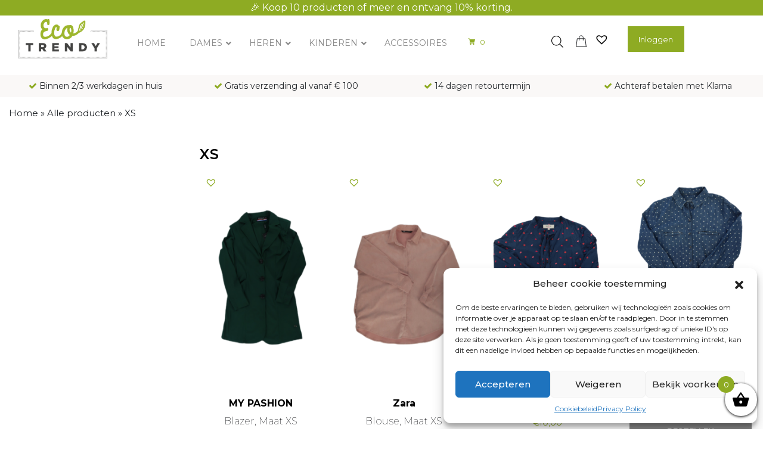

--- FILE ---
content_type: text/html; charset=UTF-8
request_url: https://ecotrendy.com/maat/xs/
body_size: 51468
content:
<!DOCTYPE html>
<html lang="nl-NL">
<head>
	<meta charset="UTF-8">
	<meta name="viewport" content="width=device-width, initial-scale=1, shrink-to-fit=no">
	<link rel="profile" href="https://gmpg.org/xfn/11">
	<link rel="stylesheet" href="https://cdn.jsdelivr.net/npm/@splidejs/splide@3.6.9/dist/css/splide.min.css">
	<link rel="preconnect" href="https://fonts.googleapis.com">
	<link rel="preconnect" href="https://fonts.gstatic.com" crossorigin>
	<link href="https://fonts.googleapis.com/css2?family=Montserrat:wght@200;300;400;500;600;700;800&display=swap" rel="stylesheet">
	<link rel="apple-touch-icon" sizes="180x180" href="/apple-touch-icon.png">
	<link rel="icon" type="image/png" sizes="32x32" href="/favicon-32x32.png">
	<link rel="icon" type="image/png" sizes="16x16" href="/favicon-16x16.png">
	<link rel="manifest" href="/site.webmanifest">
	<link rel="mask-icon" href="/safari-pinned-tab.svg" color="#5bbad5">
	<meta name="msapplication-TileColor" content="#da532c">
	<meta name="theme-color" content="#ffffff">
	<script async="" src="https://cdn.jsdelivr.net/npm/@splidejs/splide@3.6.9/dist/js/splide.min.js"></script>
	<meta name='robots' content='index, follow, max-image-preview:large, max-snippet:-1, max-video-preview:-1' />

	<!-- This site is optimized with the Yoast SEO plugin v26.0 - https://yoast.com/wordpress/plugins/seo/ -->
	<title>XS Archieven - EcoTrendy.com</title>
	<link rel="canonical" href="https://ecotrendy.com/maat/xs/" />
	<link rel="next" href="https://ecotrendy.com/maat/xs/page/2/" />
	<meta property="og:locale" content="nl_NL" />
	<meta property="og:type" content="article" />
	<meta property="og:title" content="XS Archieven - EcoTrendy.com" />
	<meta property="og:url" content="https://ecotrendy.com/maat/xs/" />
	<meta property="og:site_name" content="EcoTrendy.com" />
	<meta name="twitter:card" content="summary_large_image" />
	<script type="application/ld+json" class="yoast-schema-graph">{"@context":"https://schema.org","@graph":[{"@type":"CollectionPage","@id":"https://ecotrendy.com/maat/xs/","url":"https://ecotrendy.com/maat/xs/","name":"XS Archieven - EcoTrendy.com","isPartOf":{"@id":"https://ecotrendy.com/#website"},"primaryImageOfPage":{"@id":"https://ecotrendy.com/maat/xs/#primaryimage"},"image":{"@id":"https://ecotrendy.com/maat/xs/#primaryimage"},"thumbnailUrl":"https://ecotrendy.com/wp-content/uploads/2022/02/IMG-1325.png","breadcrumb":{"@id":"https://ecotrendy.com/maat/xs/#breadcrumb"},"inLanguage":"nl-NL"},{"@type":"ImageObject","inLanguage":"nl-NL","@id":"https://ecotrendy.com/maat/xs/#primaryimage","url":"https://ecotrendy.com/wp-content/uploads/2022/02/IMG-1325.png","contentUrl":"https://ecotrendy.com/wp-content/uploads/2022/02/IMG-1325.png","width":640,"height":1140},{"@type":"BreadcrumbList","@id":"https://ecotrendy.com/maat/xs/#breadcrumb","itemListElement":[{"@type":"ListItem","position":1,"name":"Home","item":"https://ecotrendy.com/"},{"@type":"ListItem","position":2,"name":"Alle producten","item":"https://ecotrendy.com/alle-producten/"},{"@type":"ListItem","position":3,"name":"XS"}]},{"@type":"WebSite","@id":"https://ecotrendy.com/#website","url":"https://ecotrendy.com/","name":"EcoTrendy.com","description":"","potentialAction":[{"@type":"SearchAction","target":{"@type":"EntryPoint","urlTemplate":"https://ecotrendy.com/?s={search_term_string}"},"query-input":{"@type":"PropertyValueSpecification","valueRequired":true,"valueName":"search_term_string"}}],"inLanguage":"nl-NL"}]}</script>
	<!-- / Yoast SEO plugin. -->


<link rel='dns-prefetch' href='//cdnjs.cloudflare.com' />
<style id='wp-img-auto-sizes-contain-inline-css'>
img:is([sizes=auto i],[sizes^="auto," i]){contain-intrinsic-size:3000px 1500px}
/*# sourceURL=wp-img-auto-sizes-contain-inline-css */
</style>
<style id='wp-emoji-styles-inline-css'>

	img.wp-smiley, img.emoji {
		display: inline !important;
		border: none !important;
		box-shadow: none !important;
		height: 1em !important;
		width: 1em !important;
		margin: 0 0.07em !important;
		vertical-align: -0.1em !important;
		background: none !important;
		padding: 0 !important;
	}
/*# sourceURL=wp-emoji-styles-inline-css */
</style>
<style id='wp-block-library-inline-css'>
:root{--wp-block-synced-color:#7a00df;--wp-block-synced-color--rgb:122,0,223;--wp-bound-block-color:var(--wp-block-synced-color);--wp-editor-canvas-background:#ddd;--wp-admin-theme-color:#007cba;--wp-admin-theme-color--rgb:0,124,186;--wp-admin-theme-color-darker-10:#006ba1;--wp-admin-theme-color-darker-10--rgb:0,107,160.5;--wp-admin-theme-color-darker-20:#005a87;--wp-admin-theme-color-darker-20--rgb:0,90,135;--wp-admin-border-width-focus:2px}@media (min-resolution:192dpi){:root{--wp-admin-border-width-focus:1.5px}}.wp-element-button{cursor:pointer}:root .has-very-light-gray-background-color{background-color:#eee}:root .has-very-dark-gray-background-color{background-color:#313131}:root .has-very-light-gray-color{color:#eee}:root .has-very-dark-gray-color{color:#313131}:root .has-vivid-green-cyan-to-vivid-cyan-blue-gradient-background{background:linear-gradient(135deg,#00d084,#0693e3)}:root .has-purple-crush-gradient-background{background:linear-gradient(135deg,#34e2e4,#4721fb 50%,#ab1dfe)}:root .has-hazy-dawn-gradient-background{background:linear-gradient(135deg,#faaca8,#dad0ec)}:root .has-subdued-olive-gradient-background{background:linear-gradient(135deg,#fafae1,#67a671)}:root .has-atomic-cream-gradient-background{background:linear-gradient(135deg,#fdd79a,#004a59)}:root .has-nightshade-gradient-background{background:linear-gradient(135deg,#330968,#31cdcf)}:root .has-midnight-gradient-background{background:linear-gradient(135deg,#020381,#2874fc)}:root{--wp--preset--font-size--normal:16px;--wp--preset--font-size--huge:42px}.has-regular-font-size{font-size:1em}.has-larger-font-size{font-size:2.625em}.has-normal-font-size{font-size:var(--wp--preset--font-size--normal)}.has-huge-font-size{font-size:var(--wp--preset--font-size--huge)}.has-text-align-center{text-align:center}.has-text-align-left{text-align:left}.has-text-align-right{text-align:right}.has-fit-text{white-space:nowrap!important}#end-resizable-editor-section{display:none}.aligncenter{clear:both}.items-justified-left{justify-content:flex-start}.items-justified-center{justify-content:center}.items-justified-right{justify-content:flex-end}.items-justified-space-between{justify-content:space-between}.screen-reader-text{border:0;clip-path:inset(50%);height:1px;margin:-1px;overflow:hidden;padding:0;position:absolute;width:1px;word-wrap:normal!important}.screen-reader-text:focus{background-color:#ddd;clip-path:none;color:#444;display:block;font-size:1em;height:auto;left:5px;line-height:normal;padding:15px 23px 14px;text-decoration:none;top:5px;width:auto;z-index:100000}html :where(.has-border-color){border-style:solid}html :where([style*=border-top-color]){border-top-style:solid}html :where([style*=border-right-color]){border-right-style:solid}html :where([style*=border-bottom-color]){border-bottom-style:solid}html :where([style*=border-left-color]){border-left-style:solid}html :where([style*=border-width]){border-style:solid}html :where([style*=border-top-width]){border-top-style:solid}html :where([style*=border-right-width]){border-right-style:solid}html :where([style*=border-bottom-width]){border-bottom-style:solid}html :where([style*=border-left-width]){border-left-style:solid}html :where(img[class*=wp-image-]){height:auto;max-width:100%}:where(figure){margin:0 0 1em}html :where(.is-position-sticky){--wp-admin--admin-bar--position-offset:var(--wp-admin--admin-bar--height,0px)}@media screen and (max-width:600px){html :where(.is-position-sticky){--wp-admin--admin-bar--position-offset:0px}}

/*# sourceURL=wp-block-library-inline-css */
</style><link rel='stylesheet' id='wc-blocks-style-css' href='https://ecotrendy.com/wp-content/plugins/woocommerce/assets/client/blocks/wc-blocks.css' media='all' />
<style id='global-styles-inline-css'>
:root{--wp--preset--aspect-ratio--square: 1;--wp--preset--aspect-ratio--4-3: 4/3;--wp--preset--aspect-ratio--3-4: 3/4;--wp--preset--aspect-ratio--3-2: 3/2;--wp--preset--aspect-ratio--2-3: 2/3;--wp--preset--aspect-ratio--16-9: 16/9;--wp--preset--aspect-ratio--9-16: 9/16;--wp--preset--color--black: #000000;--wp--preset--color--cyan-bluish-gray: #abb8c3;--wp--preset--color--white: #fff;--wp--preset--color--pale-pink: #f78da7;--wp--preset--color--vivid-red: #cf2e2e;--wp--preset--color--luminous-vivid-orange: #ff6900;--wp--preset--color--luminous-vivid-amber: #fcb900;--wp--preset--color--light-green-cyan: #7bdcb5;--wp--preset--color--vivid-green-cyan: #00d084;--wp--preset--color--pale-cyan-blue: #8ed1fc;--wp--preset--color--vivid-cyan-blue: #0693e3;--wp--preset--color--vivid-purple: #9b51e0;--wp--preset--color--blue: #0d6efd;--wp--preset--color--indigo: #6610f2;--wp--preset--color--purple: #5533ff;--wp--preset--color--pink: #d63384;--wp--preset--color--red: #dc3545;--wp--preset--color--orange: #fd7e14;--wp--preset--color--yellow: #ffc107;--wp--preset--color--green: #198754;--wp--preset--color--teal: #20c997;--wp--preset--color--cyan: #0dcaf0;--wp--preset--color--gray: #6c757d;--wp--preset--color--gray-dark: #343a40;--wp--preset--gradient--vivid-cyan-blue-to-vivid-purple: linear-gradient(135deg,rgb(6,147,227) 0%,rgb(155,81,224) 100%);--wp--preset--gradient--light-green-cyan-to-vivid-green-cyan: linear-gradient(135deg,rgb(122,220,180) 0%,rgb(0,208,130) 100%);--wp--preset--gradient--luminous-vivid-amber-to-luminous-vivid-orange: linear-gradient(135deg,rgb(252,185,0) 0%,rgb(255,105,0) 100%);--wp--preset--gradient--luminous-vivid-orange-to-vivid-red: linear-gradient(135deg,rgb(255,105,0) 0%,rgb(207,46,46) 100%);--wp--preset--gradient--very-light-gray-to-cyan-bluish-gray: linear-gradient(135deg,rgb(238,238,238) 0%,rgb(169,184,195) 100%);--wp--preset--gradient--cool-to-warm-spectrum: linear-gradient(135deg,rgb(74,234,220) 0%,rgb(151,120,209) 20%,rgb(207,42,186) 40%,rgb(238,44,130) 60%,rgb(251,105,98) 80%,rgb(254,248,76) 100%);--wp--preset--gradient--blush-light-purple: linear-gradient(135deg,rgb(255,206,236) 0%,rgb(152,150,240) 100%);--wp--preset--gradient--blush-bordeaux: linear-gradient(135deg,rgb(254,205,165) 0%,rgb(254,45,45) 50%,rgb(107,0,62) 100%);--wp--preset--gradient--luminous-dusk: linear-gradient(135deg,rgb(255,203,112) 0%,rgb(199,81,192) 50%,rgb(65,88,208) 100%);--wp--preset--gradient--pale-ocean: linear-gradient(135deg,rgb(255,245,203) 0%,rgb(182,227,212) 50%,rgb(51,167,181) 100%);--wp--preset--gradient--electric-grass: linear-gradient(135deg,rgb(202,248,128) 0%,rgb(113,206,126) 100%);--wp--preset--gradient--midnight: linear-gradient(135deg,rgb(2,3,129) 0%,rgb(40,116,252) 100%);--wp--preset--font-size--small: 13px;--wp--preset--font-size--medium: 20px;--wp--preset--font-size--large: 36px;--wp--preset--font-size--x-large: 42px;--wp--preset--spacing--20: 0.44rem;--wp--preset--spacing--30: 0.67rem;--wp--preset--spacing--40: 1rem;--wp--preset--spacing--50: 1.5rem;--wp--preset--spacing--60: 2.25rem;--wp--preset--spacing--70: 3.38rem;--wp--preset--spacing--80: 5.06rem;--wp--preset--shadow--natural: 6px 6px 9px rgba(0, 0, 0, 0.2);--wp--preset--shadow--deep: 12px 12px 50px rgba(0, 0, 0, 0.4);--wp--preset--shadow--sharp: 6px 6px 0px rgba(0, 0, 0, 0.2);--wp--preset--shadow--outlined: 6px 6px 0px -3px rgb(255, 255, 255), 6px 6px rgb(0, 0, 0);--wp--preset--shadow--crisp: 6px 6px 0px rgb(0, 0, 0);}:where(.is-layout-flex){gap: 0.5em;}:where(.is-layout-grid){gap: 0.5em;}body .is-layout-flex{display: flex;}.is-layout-flex{flex-wrap: wrap;align-items: center;}.is-layout-flex > :is(*, div){margin: 0;}body .is-layout-grid{display: grid;}.is-layout-grid > :is(*, div){margin: 0;}:where(.wp-block-columns.is-layout-flex){gap: 2em;}:where(.wp-block-columns.is-layout-grid){gap: 2em;}:where(.wp-block-post-template.is-layout-flex){gap: 1.25em;}:where(.wp-block-post-template.is-layout-grid){gap: 1.25em;}.has-black-color{color: var(--wp--preset--color--black) !important;}.has-cyan-bluish-gray-color{color: var(--wp--preset--color--cyan-bluish-gray) !important;}.has-white-color{color: var(--wp--preset--color--white) !important;}.has-pale-pink-color{color: var(--wp--preset--color--pale-pink) !important;}.has-vivid-red-color{color: var(--wp--preset--color--vivid-red) !important;}.has-luminous-vivid-orange-color{color: var(--wp--preset--color--luminous-vivid-orange) !important;}.has-luminous-vivid-amber-color{color: var(--wp--preset--color--luminous-vivid-amber) !important;}.has-light-green-cyan-color{color: var(--wp--preset--color--light-green-cyan) !important;}.has-vivid-green-cyan-color{color: var(--wp--preset--color--vivid-green-cyan) !important;}.has-pale-cyan-blue-color{color: var(--wp--preset--color--pale-cyan-blue) !important;}.has-vivid-cyan-blue-color{color: var(--wp--preset--color--vivid-cyan-blue) !important;}.has-vivid-purple-color{color: var(--wp--preset--color--vivid-purple) !important;}.has-black-background-color{background-color: var(--wp--preset--color--black) !important;}.has-cyan-bluish-gray-background-color{background-color: var(--wp--preset--color--cyan-bluish-gray) !important;}.has-white-background-color{background-color: var(--wp--preset--color--white) !important;}.has-pale-pink-background-color{background-color: var(--wp--preset--color--pale-pink) !important;}.has-vivid-red-background-color{background-color: var(--wp--preset--color--vivid-red) !important;}.has-luminous-vivid-orange-background-color{background-color: var(--wp--preset--color--luminous-vivid-orange) !important;}.has-luminous-vivid-amber-background-color{background-color: var(--wp--preset--color--luminous-vivid-amber) !important;}.has-light-green-cyan-background-color{background-color: var(--wp--preset--color--light-green-cyan) !important;}.has-vivid-green-cyan-background-color{background-color: var(--wp--preset--color--vivid-green-cyan) !important;}.has-pale-cyan-blue-background-color{background-color: var(--wp--preset--color--pale-cyan-blue) !important;}.has-vivid-cyan-blue-background-color{background-color: var(--wp--preset--color--vivid-cyan-blue) !important;}.has-vivid-purple-background-color{background-color: var(--wp--preset--color--vivid-purple) !important;}.has-black-border-color{border-color: var(--wp--preset--color--black) !important;}.has-cyan-bluish-gray-border-color{border-color: var(--wp--preset--color--cyan-bluish-gray) !important;}.has-white-border-color{border-color: var(--wp--preset--color--white) !important;}.has-pale-pink-border-color{border-color: var(--wp--preset--color--pale-pink) !important;}.has-vivid-red-border-color{border-color: var(--wp--preset--color--vivid-red) !important;}.has-luminous-vivid-orange-border-color{border-color: var(--wp--preset--color--luminous-vivid-orange) !important;}.has-luminous-vivid-amber-border-color{border-color: var(--wp--preset--color--luminous-vivid-amber) !important;}.has-light-green-cyan-border-color{border-color: var(--wp--preset--color--light-green-cyan) !important;}.has-vivid-green-cyan-border-color{border-color: var(--wp--preset--color--vivid-green-cyan) !important;}.has-pale-cyan-blue-border-color{border-color: var(--wp--preset--color--pale-cyan-blue) !important;}.has-vivid-cyan-blue-border-color{border-color: var(--wp--preset--color--vivid-cyan-blue) !important;}.has-vivid-purple-border-color{border-color: var(--wp--preset--color--vivid-purple) !important;}.has-vivid-cyan-blue-to-vivid-purple-gradient-background{background: var(--wp--preset--gradient--vivid-cyan-blue-to-vivid-purple) !important;}.has-light-green-cyan-to-vivid-green-cyan-gradient-background{background: var(--wp--preset--gradient--light-green-cyan-to-vivid-green-cyan) !important;}.has-luminous-vivid-amber-to-luminous-vivid-orange-gradient-background{background: var(--wp--preset--gradient--luminous-vivid-amber-to-luminous-vivid-orange) !important;}.has-luminous-vivid-orange-to-vivid-red-gradient-background{background: var(--wp--preset--gradient--luminous-vivid-orange-to-vivid-red) !important;}.has-very-light-gray-to-cyan-bluish-gray-gradient-background{background: var(--wp--preset--gradient--very-light-gray-to-cyan-bluish-gray) !important;}.has-cool-to-warm-spectrum-gradient-background{background: var(--wp--preset--gradient--cool-to-warm-spectrum) !important;}.has-blush-light-purple-gradient-background{background: var(--wp--preset--gradient--blush-light-purple) !important;}.has-blush-bordeaux-gradient-background{background: var(--wp--preset--gradient--blush-bordeaux) !important;}.has-luminous-dusk-gradient-background{background: var(--wp--preset--gradient--luminous-dusk) !important;}.has-pale-ocean-gradient-background{background: var(--wp--preset--gradient--pale-ocean) !important;}.has-electric-grass-gradient-background{background: var(--wp--preset--gradient--electric-grass) !important;}.has-midnight-gradient-background{background: var(--wp--preset--gradient--midnight) !important;}.has-small-font-size{font-size: var(--wp--preset--font-size--small) !important;}.has-medium-font-size{font-size: var(--wp--preset--font-size--medium) !important;}.has-large-font-size{font-size: var(--wp--preset--font-size--large) !important;}.has-x-large-font-size{font-size: var(--wp--preset--font-size--x-large) !important;}
/*# sourceURL=global-styles-inline-css */
</style>

<style id='classic-theme-styles-inline-css'>
/*! This file is auto-generated */
.wp-block-button__link{color:#fff;background-color:#32373c;border-radius:9999px;box-shadow:none;text-decoration:none;padding:calc(.667em + 2px) calc(1.333em + 2px);font-size:1.125em}.wp-block-file__button{background:#32373c;color:#fff;text-decoration:none}
/*# sourceURL=/wp-includes/css/classic-themes.min.css */
</style>
<link rel='stylesheet' id='slazzer-background-changer-css' href='https://ecotrendy.com/wp-content/plugins/slazzer-background-changer/public/css/slazzer-background-changer-public.css' media='all' />
<link rel='stylesheet' id='theme-my-login-css' href='https://ecotrendy.com/wp-content/plugins/theme-my-login/assets/styles/theme-my-login.min.css' media='all' />
<link rel='stylesheet' id='flv_animate-css' href='https://ecotrendy.com/wp-content/plugins/woo_flip_image_advanced/css/animate.css' media='all' />
<link rel='stylesheet' id='flv_flexslider-css' href='https://ecotrendy.com/wp-content/plugins/woo_flip_image_advanced/css/rdkflexslider.css' media='all' />
<link rel='stylesheet' id='flv_styles-css' href='https://ecotrendy.com/wp-content/plugins/woo_flip_image_advanced/css/style.css' media='all' />
<link rel='stylesheet' id='vi-wcaio-frontend-css' href='https://ecotrendy.com/wp-content/plugins/woocommerce-cart-all-in-one/assets/css/frontend.min.css' media='all' />
<link rel='stylesheet' id='woocommerce-layout-css' href='https://ecotrendy.com/wp-content/plugins/woocommerce/assets/css/woocommerce-layout.css' media='all' />
<link rel='stylesheet' id='woocommerce-smallscreen-css' href='https://ecotrendy.com/wp-content/plugins/woocommerce/assets/css/woocommerce-smallscreen.css' media='only screen and (max-width: 768px)' />
<link rel='stylesheet' id='woocommerce-general-css' href='https://ecotrendy.com/wp-content/plugins/woocommerce/assets/css/woocommerce.css' media='all' />
<style id='woocommerce-inline-inline-css'>
.woocommerce form .form-row .required { visibility: visible; }
/*# sourceURL=woocommerce-inline-inline-css */
</style>
<link rel='stylesheet' id='cmplz-general-css' href='https://ecotrendy.com/wp-content/plugins/complianz-gdpr/assets/css/cookieblocker.min.css' media='all' />
<link rel='stylesheet' id='wpfront-notification-bar-css' href='https://ecotrendy.com/wp-content/plugins/wpfront-notification-bar/css/wpfront-notification-bar.min.css' media='all' />
<link rel='stylesheet' id='ion.range-slider-css' href='https://ecotrendy.com/wp-content/plugins/yith-woocommerce-ajax-product-filter-premium/assets/css/ion.range-slider.css' media='all' />
<link rel='stylesheet' id='yith-wcan-shortcodes-css' href='https://ecotrendy.com/wp-content/plugins/yith-woocommerce-ajax-product-filter-premium/assets/css/shortcodes.css' media='all' />
<style id='yith-wcan-shortcodes-inline-css'>
:root{
	--yith-wcan-filters_colors_titles: #434343;
	--yith-wcan-filters_colors_background: #FFFFFF;
	--yith-wcan-filters_colors_accent: #A7144C;
	--yith-wcan-filters_colors_accent_r: 167;
	--yith-wcan-filters_colors_accent_g: 20;
	--yith-wcan-filters_colors_accent_b: 76;
	--yith-wcan-color_swatches_border_radius: 100%;
	--yith-wcan-color_swatches_size: 30px;
	--yith-wcan-labels_style_background: #FFFFFF;
	--yith-wcan-labels_style_background_hover: #A7144C;
	--yith-wcan-labels_style_background_active: #A7144C;
	--yith-wcan-labels_style_text: #434343;
	--yith-wcan-labels_style_text_hover: #FFFFFF;
	--yith-wcan-labels_style_text_active: #FFFFFF;
	--yith-wcan-anchors_style_text: #434343;
	--yith-wcan-anchors_style_text_hover: #A7144C;
	--yith-wcan-anchors_style_text_active: #A7144C;
}
/*# sourceURL=yith-wcan-shortcodes-inline-css */
</style>
<link rel='stylesheet' id='brands-styles-css' href='https://ecotrendy.com/wp-content/plugins/woocommerce/assets/css/brands.css' media='all' />
<link rel='stylesheet' id='dgwt-wcas-style-css' href='https://ecotrendy.com/wp-content/plugins/ajax-search-for-woocommerce/assets/css/style.min.css' media='all' />
<link rel='stylesheet' id='select2-css' href='https://ecotrendy.com/wp-content/plugins/woocommerce/assets/css/select2.css' media='all' />
<link rel='stylesheet' id='lightslider-css' href='https://cdnjs.cloudflare.com/ajax/libs/lightslider/1.1.6/css/lightslider.css' media='all' />
<link rel='stylesheet' id='xoo-wsc-fonts-css' href='https://ecotrendy.com/wp-content/plugins/woocommerce-side-cart-premium/assets/css/xoo-wsc-fonts.css' media='all' />
<link rel='stylesheet' id='xoo-wsc-style-css' href='https://ecotrendy.com/wp-content/plugins/woocommerce-side-cart-premium/assets/css/xoo-wsc-style.css' media='all' />
<style id='xoo-wsc-style-inline-css'>
a.xoo-wsc-ft-btn:nth-child(3){
		grid-column: 1/-1;
	}
.xoo-wsc-sp-left-col img{
	max-width: 80px;
}

.xoo-wsc-sp-right-col{
	font-size: 14px;
}

.xoo-wsc-sp-container{
	background-color: #eee;
}


 

.xoo-wsc-footer{
	background-color: #ffffff;
	color: #000000;
	padding: 10px 20px;
}

.xoo-wsc-footer, .xoo-wsc-footer a, .xoo-wsc-footer .amount{
	font-size: 15px;
}

.xoo-wsc-ft-buttons-cont{
	grid-template-columns: 2fr 2fr;
}

.xoo-wsc-basket{
	bottom: 12px;
	right: 0px;
	background-color: #ffffff;
	color: #000000;
	box-shadow: 0 1px 4px 0;
	border-radius: 50%}

.xoo-wsc-bki{
	font-size: 30px}

.xoo-wsc-items-count{
	top: -12px;
	left: -12px;
}

.xoo-wsc-items-count, .xoo-wsc-sc-count{
	background-color: #8eab23;
	color: #ffffff;
}

.xoo-wsc-container, .xoo-wsc-slider{
	max-width: 350px;
	right: -350px;
	top: 0;bottom: 0;
	bottom: 0;
	font-family: }


.xoo-wsc-cart-active .xoo-wsc-container, .xoo-wsc-slider-active .xoo-wsc-slider{
	right: 0;
}


.xoo-wsc-cart-active .xoo-wsc-basket{
	right: 350px;
}

.xoo-wsc-slider{
	right: -350px;
}

span.xoo-wsch-close {
    font-size: 16px;
    right: 10px;
}

.xoo-wsch-top{
	justify-content: center;
}

.xoo-wsch-text{
	font-size: 20px;
}

.xoo-wsc-header{
	color: #000000;
	background-color: #ffffff;
}

.xoo-wsc-sb-bar > span{
	background-color: #8eab23;
}

.xoo-wsc-body{
	background-color: #ffffff;
}

.xoo-wsc-body, .xoo-wsc-body span.amount, .xoo-wsc-body a{
	font-size: 16px;
	color: #000000;
}

.xoo-wsc-product{
	padding: 20px 15px;
}

.xoo-wsc-img-col{
	width: 35%;
}
.xoo-wsc-sum-col{
	width: 65%;
}

.xoo-wsc-sum-col{
	justify-content: center;
}

/***** Quantity *****/

.xoo-wsc-qty-box{
	max-width: 75px;
}

.xoo-wsc-qty-box.xoo-wsc-qtb-square{
	border-color: #000000;
}

input[type="number"].xoo-wsc-qty{
	border-color: #000000;
	background-color: #ffffff;
	color: #000000;
	height: 28px;
	line-height: 28px;
}

input[type="number"].xoo-wsc-qty, .xoo-wsc-qtb-square{
	border-width: 1px;
	border-style: solid;
}
.xoo-wsc-chng{
	background-color: #ffffff;
	color: #000000;
}
/*# sourceURL=xoo-wsc-style-inline-css */
</style>
<link rel='preload' as='font' type='font/woff2' crossorigin='anonymous' id='tinvwl-webfont-font-css' href='https://ecotrendy.com/wp-content/plugins/ti-woocommerce-wishlist/assets/fonts/tinvwl-webfont.woff2' media='all' />
<link rel='stylesheet' id='tinvwl-webfont-css' href='https://ecotrendy.com/wp-content/plugins/ti-woocommerce-wishlist/assets/css/webfont.min.css' media='all' />
<link rel='stylesheet' id='tinvwl-css' href='https://ecotrendy.com/wp-content/plugins/ti-woocommerce-wishlist/assets/css/public.min.css' media='all' />
<link rel='stylesheet' id='arkdesign-styles-css' href='https://ecotrendy.com/wp-content/themes/arkdesign/css/theme-bootstrap4.css' media='all' />
<link rel='stylesheet' id='ubermenu-css' href='https://ecotrendy.com/wp-content/plugins/ubermenu/pro/assets/css/ubermenu.min.css' media='all' />
<link rel='stylesheet' id='ubermenu-vanilla-css' href='https://ecotrendy.com/wp-content/plugins/ubermenu/assets/css/skins/vanilla.css' media='all' />
<link rel='stylesheet' id='ubermenu-font-awesome-all-css' href='https://ecotrendy.com/wp-content/plugins/ubermenu/assets/fontawesome/css/all.min.css' media='all' />
<link rel='stylesheet' id='vi-wcaio-cart-icons-css' href='https://ecotrendy.com/wp-content/plugins/woocommerce-cart-all-in-one/assets/css/cart-icons.min.css' media='all' />
<link rel='stylesheet' id='vi-wcaio-menu-cart-css' href='https://ecotrendy.com/wp-content/plugins/woocommerce-cart-all-in-one/assets/css/menu-cart.min.css' media='all' />
<style id='vi-wcaio-menu-cart-inline-css'>
.vi-wcaio-menu-cart .vi-wcaio-menu-cart-icon i{color:;}.vi-wcaio-menu-cart .vi-wcaio-menu-cart-nav-wrap:hover .vi-wcaio-menu-cart-icon i{color:;}.vi-wcaio-menu-cart .vi-wcaio-menu-cart-text-wrap *{color:;}.vi-wcaio-menu-cart .vi-wcaio-menu-cart-nav-wrap:hover .vi-wcaio-menu-cart-text-wrap *{color:;}
/*# sourceURL=vi-wcaio-menu-cart-inline-css */
</style>
<link rel='stylesheet' id='prdctfltr-css' href='https://ecotrendy.com/wp-content/plugins/prdctfltr/includes/css/styles.css' media='all' />
<script>(function(url,id){var script=document.createElement('script');script.async=true;script.src='https://'+url+'/sidebar.js?id='+id+'&c='+cachebuster(10,id);var ref=document.getElementsByTagName('script')[0];ref.parentNode.insertBefore(script,ref);function cachebuster(refreshMinutes,id){var now=Date.now();var interval=refreshMinutes*60e3;var shift=(Math.sin(id)||0)*interval;return Math.floor((now+shift)/interval);}})("dashboard.webwinkelkeur.nl",1215171);</script><script src="https://ecotrendy.com/wp-includes/js/jquery/jquery.min.js" id="jquery-core-js"></script>
<script src="https://ecotrendy.com/wp-includes/js/jquery/jquery-migrate.min.js" id="jquery-migrate-js"></script>
<script id="slazzer-background-changer-js-extra">
var apAjax = {"ajaxurl":"https://ecotrendy.com/wp-admin/admin-ajax.php"};
//# sourceURL=slazzer-background-changer-js-extra
</script>
<script src="https://ecotrendy.com/wp-content/plugins/slazzer-background-changer/public/js/slazzer-background-changer-public.js" id="slazzer-background-changer-js"></script>
<script id="vi-wcaio-ajax-atc-js-extra">
var viwcaio_ajax_atc_params = {"ajax_atc":"1","wc_ajax_url":"/?wc-ajax=%%endpoint%%","woocommerce_enable_ajax_add_to_cart":"1","added_to_cart":"","ajax_atc_pd_exclude":[],"i18n_make_a_selection_text":"Please select some product options before adding this product to your cart.","i18n_unavailable_text":"Sorry, this product is unavailable. Please choose a different combination.","cart_url":"https://ecotrendy.com/winkelmand/","cart_redirect_after_add":"no"};
//# sourceURL=vi-wcaio-ajax-atc-js-extra
</script>
<script src="https://ecotrendy.com/wp-content/plugins/woocommerce-cart-all-in-one/assets/js/ajax-add-to-cart.min.js" id="vi-wcaio-ajax-atc-js"></script>
<script src="https://ecotrendy.com/wp-content/plugins/woocommerce/assets/js/jquery-blockui/jquery.blockUI.min.js" id="jquery-blockui-js" data-wp-strategy="defer"></script>
<script id="wc-add-to-cart-js-extra">
var wc_add_to_cart_params = {"ajax_url":"/wp-admin/admin-ajax.php","wc_ajax_url":"/?wc-ajax=%%endpoint%%","i18n_view_cart":"Bekijk winkelwagen","cart_url":"https://ecotrendy.com/winkelmand/","is_cart":"","cart_redirect_after_add":"no"};
//# sourceURL=wc-add-to-cart-js-extra
</script>
<script src="https://ecotrendy.com/wp-content/plugins/woocommerce/assets/js/frontend/add-to-cart.min.js" id="wc-add-to-cart-js" defer data-wp-strategy="defer"></script>
<script src="https://ecotrendy.com/wp-content/plugins/woocommerce/assets/js/js-cookie/js.cookie.min.js" id="js-cookie-js" data-wp-strategy="defer"></script>
<script id="woocommerce-js-extra">
var woocommerce_params = {"ajax_url":"/wp-admin/admin-ajax.php","wc_ajax_url":"/?wc-ajax=%%endpoint%%","i18n_password_show":"Wachtwoord weergeven","i18n_password_hide":"Wachtwoord verbergen"};
//# sourceURL=woocommerce-js-extra
</script>
<script src="https://ecotrendy.com/wp-content/plugins/woocommerce/assets/js/frontend/woocommerce.min.js" id="woocommerce-js" defer data-wp-strategy="defer"></script>
<script src="https://ecotrendy.com/wp-content/plugins/wpfront-notification-bar/js/wpfront-notification-bar.min.js" id="wpfront-notification-bar-js"></script>
<script src="https://ecotrendy.com/wp-includes/js/dist/hooks.min.js" id="wp-hooks-js"></script>
<script id="wpm-js-extra">
var wpm = {"ajax_url":"https://ecotrendy.com/wp-admin/admin-ajax.php","root":"https://ecotrendy.com/wp-json/","nonce_wp_rest":"9dc690a8fd","nonce_ajax":"ad72e3fc6a"};
//# sourceURL=wpm-js-extra
</script>
<script src="https://ecotrendy.com/wp-content/plugins/woocommerce-google-adwords-conversion-tracking-tag/js/public/wpm-public.p1.min.js" id="wpm-js"></script>
<script id="wc-country-select-js-extra">
var wc_country_select_params = {"countries":"{\"BE\":[],\"NL\":[]}","i18n_select_state_text":"Selecteer een optie\u2026","i18n_no_matches":"Geen overeenkomsten gevonden","i18n_ajax_error":"Laden mislukt","i18n_input_too_short_1":"Voer 1 of meer tekens in","i18n_input_too_short_n":"Voer %qty% of meer tekens in","i18n_input_too_long_1":"Verwijder 1 teken","i18n_input_too_long_n":"Verwijder %qty% tekens","i18n_selection_too_long_1":"Je mag slechts 1 item selecteren","i18n_selection_too_long_n":"Je mag slechts %qty% items selecteren","i18n_load_more":"Meer resultaten aan het laden\u2026","i18n_searching":"Bezig met zoeken\u2026"};
//# sourceURL=wc-country-select-js-extra
</script>
<script src="https://ecotrendy.com/wp-content/plugins/woocommerce/assets/js/frontend/country-select.min.js" id="wc-country-select-js" defer data-wp-strategy="defer"></script>
<script src="https://ecotrendy.com/wp-content/plugins/woocommerce/assets/js/selectWoo/selectWoo.full.min.js" id="selectWoo-js" defer data-wp-strategy="defer"></script>
<script src="https://ecotrendy.com/wp-content/plugins/woocommerce-cart-all-in-one/assets/js/menu-cart.min.js" id="vi-wcaio-menu-cart-js"></script>
		<script type="text/plain" data-service="google-analytics" data-category="statistics">
			window.wc_ga_pro = {};

			window.wc_ga_pro.ajax_url = 'https://ecotrendy.com/wp-admin/admin-ajax.php';

			window.wc_ga_pro.available_gateways = [];

			// interpolate json by replacing placeholders with variables
			window.wc_ga_pro.interpolate_json = function( object, variables ) {

				if ( ! variables ) {
					return object;
				}

				let j = JSON.stringify( object );

				for ( let k in variables ) {
					j = j.split( '{$' + k + '}' ).join( variables[ k ] );
				}

				return JSON.parse( j );
			};

			// return the title for a payment gateway
			window.wc_ga_pro.get_payment_method_title = function( payment_method ) {
				return window.wc_ga_pro.available_gateways[ payment_method ] || payment_method;
			};

			// check if an email is valid
			window.wc_ga_pro.is_valid_email = function( email ) {
				return /[^\s@]+@[^\s@]+\.[^\s@]+/.test( email );
			};
		</script>
				<!-- Start WooCommerce Google Analytics Pro -->
				<script type="text/plain" data-service="google-analytics" data-category="statistics">
			(function(i,s,o,g,r,a,m){i['GoogleAnalyticsObject']=r;i[r]=i[r]||function(){
				(i[r].q=i[r].q||[]).push(arguments)},i[r].l=1*new Date();a=s.createElement(o),
				m=s.getElementsByTagName(o)[0];a.async=1;a.src=g;m.parentNode.insertBefore(a,m)
			})(window,document,'script','https://www.google-analytics.com/analytics.js','ga');
						ga( 'create', 'UA-219619406-1', {"cookieDomain":"auto"} );
			ga( 'set', 'forceSSL', true );
									ga( 'set', 'anonymizeIp', true );
									ga( 'require', 'displayfeatures' );
									ga( 'require', 'linkid' );
									ga( 'require', 'ec' );

			
			(function() {

				// trigger an event the old-fashioned way to avoid a jQuery dependency and still support IE
				const event = document.createEvent('Event');

				event.initEvent( 'wc_google_analytics_pro_loaded', true, true );

				document.dispatchEvent( event );
			})();
		</script>
				<!-- end WooCommerce Google Analytics Pro -->
		<link rel="https://api.w.org/" href="https://ecotrendy.com/wp-json/" /><link rel="EditURI" type="application/rsd+xml" title="RSD" href="https://ecotrendy.com/xmlrpc.php?rsd" />
<meta name="generator" content="WordPress 6.9" />
<meta name="generator" content="WooCommerce 10.2.3" />
<style id="ubermenu-custom-generated-css">
/** Font Awesome 4 Compatibility **/
.fa{font-style:normal;font-variant:normal;font-weight:normal;font-family:FontAwesome;}

/** UberMenu Custom Menu Styles (Customizer) **/
/* main */
 .ubermenu-main .ubermenu-item-level-0 > .ubermenu-target { font-size:14px; text-transform:uppercase; }


/* Status: Loaded from Transient */

</style><script>
		window.flv_hover_in="fade";
		window.flv_hover_out="fade";
		</script><style>.cmplz-hidden{display:none!important;}</style>		<style>
			.dgwt-wcas-ico-magnifier,.dgwt-wcas-ico-magnifier-handler{max-width:20px}.dgwt-wcas-search-wrapp{max-width:600px}		</style>
		<meta name="mobile-web-app-capable" content="yes">
<meta name="apple-mobile-web-app-capable" content="yes">
<meta name="apple-mobile-web-app-title" content="EcoTrendy.com - ">
	<noscript><style>.woocommerce-product-gallery{ opacity: 1 !important; }</style></noscript>
	
<!-- START Pixel Manager for WooCommerce -->

		<script>

			window.wpmDataLayer = window.wpmDataLayer || {}
			window.wpmDataLayer = Object.assign(window.wpmDataLayer, {"cart":{},"cart_item_keys":{},"orderDeduplication":true,"position":1,"viewItemListTrigger":{"testMode":false,"backgroundColor":"green","opacity":0.5,"repeat":true,"timeout":1000,"threshold":0.8},"version":{"number":"1.33.1","pro":false,"eligibleForUpdates":false,"distro":"fms"},"pixels":{"google":{"linker":{"settings":null},"user_id":false,"ads":{"conversionIds":{"AW-10875326267":"P9auCNG-s98DELue4cEo"},"dynamic_remarketing":{"status":false,"id_type":"post_id","send_events_with_parent_ids":true},"google_business_vertical":"retail","phone_conversion_label":"","phone_conversion_number":""}}},"shop":{"list_name":"","list_id":"","page_type":"","currency":"EUR","cookie_consent_mgmt":{"explicit_consent":false},"selectors":{"addToCart":[],"beginCheckout":[]}},"general":{"variationsOutput":true,"userLoggedIn":false,"scrollTrackingThresholds":[],"pageId":7092,"excludeDomains":[],"server2server":{"active":false,"ipExcludeList":[]}}})

		</script>

		
<!-- END Pixel Manager for WooCommerce -->
<meta name="generator" content="XforWooCommerce.com - Product Filter for WooCommerce"/>	<script type="text/javascript">
		 (function(c,l,a,r,i,t,y){
			  c[a]=c[a]||function(){(c[a].q=c[a].q||[]).push(arguments)};
			  t=l.createElement(r);t.async=1;t.src="https://www.clarity.ms/tag/"+i;
			  y=l.getElementsByTagName(r)[0];y.parentNode.insertBefore(t,y);
		 })(window, document, "clarity", "script", "aqlbypp1lb");
	</script>
	<!-- Meta Pixel Code -->
	<script type="text/plain" data-service="facebook" data-category="marketing">
	!function(f,b,e,v,n,t,s)
	{if(f.fbq)return;n=f.fbq=function(){n.callMethod?
	n.callMethod.apply(n,arguments):n.queue.push(arguments)};
	if(!f._fbq)f._fbq=n;n.push=n;n.loaded=!0;n.version='2.0';
	n.queue=[];t=b.createElement(e);t.async=!0;
	t.src=v;s=b.getElementsByTagName(e)[0];
	s.parentNode.insertBefore(t,s)}(window, document,'script',
	'https://connect.facebook.net/en_US/fbevents.js');
	fbq('init', '691342115190184');
	fbq('track', 'PageView');
	</script>
	<noscript><img height="1" width="1" style="display:none"
	src="https://www.facebook.com/tr?id=691342115190184&ev=PageView&noscript=1"
	/></noscript>
	<!-- End Meta Pixel Code -->
</head>

<body data-cmplz=1 class="archive tax-pa_maat term-xs term-1138 wp-embed-responsive wp-theme-arkdesign theme-arkdesign woocommerce woocommerce-page woocommerce-no-js yith-wcan-pro tinvwl-theme-style hfeed understrap-has-sidebar prdctfltr-shop" itemscope itemtype="http://schema.org/WebSite">
                <style type="text/css">
                #wpfront-notification-bar, #wpfront-notification-bar-editor            {
            background: #8eab23;
            background: -moz-linear-gradient(top, #8eab23 0%, #8eab23 100%);
            background: -webkit-gradient(linear, left top, left bottom, color-stop(0%,#8eab23), color-stop(100%,#8eab23));
            background: -webkit-linear-gradient(top, #8eab23 0%,#8eab23 100%);
            background: -o-linear-gradient(top, #8eab23 0%,#8eab23 100%);
            background: -ms-linear-gradient(top, #8eab23 0%,#8eab23 100%);
            background: linear-gradient(to bottom, #8eab23 0%, #8eab23 100%);
            filter: progid:DXImageTransform.Microsoft.gradient( startColorstr='#8eab23', endColorstr='#8eab23',GradientType=0 );
            background-repeat: no-repeat;
                        }
            #wpfront-notification-bar div.wpfront-message, #wpfront-notification-bar-editor.wpfront-message            {
            color: #ffffff;
                        }
            #wpfront-notification-bar a.wpfront-button, #wpfront-notification-bar-editor a.wpfront-button            {
            background: #00b7ea;
            background: -moz-linear-gradient(top, #00b7ea 0%, #009ec3 100%);
            background: -webkit-gradient(linear, left top, left bottom, color-stop(0%,#00b7ea), color-stop(100%,#009ec3));
            background: -webkit-linear-gradient(top, #00b7ea 0%,#009ec3 100%);
            background: -o-linear-gradient(top, #00b7ea 0%,#009ec3 100%);
            background: -ms-linear-gradient(top, #00b7ea 0%,#009ec3 100%);
            background: linear-gradient(to bottom, #00b7ea 0%, #009ec3 100%);
            filter: progid:DXImageTransform.Microsoft.gradient( startColorstr='#00b7ea', endColorstr='#009ec3',GradientType=0 );

            background-repeat: no-repeat;
            color: #ffffff;
            }
            #wpfront-notification-bar-open-button            {
            background-color: #00b7ea;
            right: 10px;
                        }
            #wpfront-notification-bar-open-button.top                {
                background-image: url(https://ecotrendy.com/wp-content/plugins/wpfront-notification-bar/images/arrow_down.png);
                }

                #wpfront-notification-bar-open-button.bottom                {
                background-image: url(https://ecotrendy.com/wp-content/plugins/wpfront-notification-bar/images/arrow_up.png);
                }
                #wpfront-notification-bar-table, .wpfront-notification-bar tbody, .wpfront-notification-bar tr            {
                        }
            #wpfront-notification-bar div.wpfront-close            {
            border: 1px solid #555555;
            background-color: #555555;
            color: #000000;
            }
            #wpfront-notification-bar div.wpfront-close:hover            {
            border: 1px solid #aaaaaa;
            background-color: #aaaaaa;
            }
             #wpfront-notification-bar-spacer { display:block; }                </style>
                            <div id="wpfront-notification-bar-spacer" class="wpfront-notification-bar-spacer  wpfront-fixed-position hidden">
                <div id="wpfront-notification-bar-open-button" aria-label="reopen" role="button" class="wpfront-notification-bar-open-button hidden top wpfront-bottom-shadow"></div>
                <div id="wpfront-notification-bar" class="wpfront-notification-bar wpfront-fixed wpfront-fixed-position top ">
                                         
                            <table id="wpfront-notification-bar-table" border="0" cellspacing="0" cellpadding="0" role="presentation">                        
                                <tr>
                                    <td>
                                     
                                    <div class="wpfront-message wpfront-div">
                                        🎉 Koop 10 producten of meer en ontvang 10% korting.                                    </div>
                                                                                                       
                                    </td>
                                </tr>              
                            </table>
                            
                                    </div>
            </div>
            
            <script type="text/javascript">
                function __load_wpfront_notification_bar() {
                    if (typeof wpfront_notification_bar === "function") {
                        wpfront_notification_bar({"position":1,"height":0,"fixed_position":true,"animate_delay":0.2,"close_button":false,"button_action_close_bar":false,"auto_close_after":0,"display_after":1,"is_admin_bar_showing":false,"display_open_button":false,"keep_closed":false,"keep_closed_for":0,"position_offset":0,"display_scroll":false,"display_scroll_offset":100,"keep_closed_cookie":"wpfront-notification-bar-keep-closed","log":false,"id_suffix":"","log_prefix":"[WPFront Notification Bar]","theme_sticky_selector":"","set_max_views":false,"max_views":0,"max_views_for":0,"max_views_cookie":"wpfront-notification-bar-max-views"});
                    } else {
                                    setTimeout(__load_wpfront_notification_bar, 100);
                    }
                }
                __load_wpfront_notification_bar();
            </script>
            <div class="site" id="page">	
	<header id="wrapper-navbar" style="margin-bottom: 100px !important;">
		<a class="skip-link sr-only sr-only-focusable" href="#content">Ga naar de inhoud</a>

		
<style>
.cpops-powered-by {
  display: none !important;
}
</style>

<nav id="main-nav" class="navbar navbar-expand-xl navbar-dark fixed-top" aria-labelledby="main-nav-label" style="background: white;">
	<h2 id="main-nav-label" class="screen-reader-text">
		Main Navigation	</h2>

	<div class="container mt-4">
		<div class="row">
			<div class="col-md-2 col-4">
				<a rel="home" href="https://ecotrendy.com/" itemprop="url"><img src="/assets/ecotrendy-logo.png" width="150" class="logo"></a>
			</div>
			<div class="col-md-8 col-3 pt-3">
				
<!-- UberMenu [Configuration:main] [Theme Loc:primary] [Integration:api] -->
<button class="ubermenu-responsive-toggle ubermenu-responsive-toggle-main ubermenu-skin-vanilla ubermenu-loc-primary ubermenu-responsive-toggle-content-align-right ubermenu-responsive-toggle-align-right " tabindex="0" data-ubermenu-target="ubermenu-main-17-primary-2"><i class="fas fa-bars" ></i>Menu</button><nav id="ubermenu-main-17-primary-2" class="ubermenu ubermenu-nojs ubermenu-main ubermenu-menu-17 ubermenu-loc-primary ubermenu-responsive ubermenu-responsive-default ubermenu-mobile-modal ubermenu-responsive-collapse ubermenu-horizontal ubermenu-transition-shift ubermenu-trigger-hover ubermenu-skin-vanilla  ubermenu-bar-align-full ubermenu-items-align-auto ubermenu-items-vstretch ubermenu-bound ubermenu-disable-submenu-scroll ubermenu-sub-indicators ubermenu-retractors-responsive ubermenu-submenu-indicator-closes"><ul id="ubermenu-nav-main-17-primary" class="ubermenu-nav" data-title="Menu"><li id="menu-item-8718" class="ubermenu-item ubermenu-item-type-post_type ubermenu-item-object-page ubermenu-item-home ubermenu-item-8718 ubermenu-item-level-0 ubermenu-column ubermenu-column-auto" ><a class="ubermenu-target ubermenu-item-layout-default ubermenu-item-layout-text_only" href="https://ecotrendy.com/" tabindex="0"><span class="ubermenu-target-title ubermenu-target-text">Home</span></a></li><li id="menu-item-8721" class="ubermenu-item ubermenu-item-type-custom ubermenu-item-object-custom ubermenu-item-has-children ubermenu-item-8721 ubermenu-item-level-0 ubermenu-column ubermenu-column-auto ubermenu-has-submenu-drop ubermenu-has-submenu-mega" ><a class="ubermenu-target ubermenu-item-layout-default ubermenu-item-layout-text_only" href="https://ecotrendy.com/categorie/dames/" tabindex="0"><span class="ubermenu-target-title ubermenu-target-text">Dames</span><i class='ubermenu-sub-indicator fas fa-angle-down'></i></a><ul  class="ubermenu-submenu ubermenu-submenu-id-8721 ubermenu-submenu-type-auto ubermenu-submenu-type-mega ubermenu-submenu-drop ubermenu-submenu-align-full_width"  ><li id="menu-item-8719" class="ubermenu-item ubermenu-item-type-custom ubermenu-item-object-custom ubermenu-item-has-children ubermenu-item-8719 ubermenu-item-auto ubermenu-item-header ubermenu-item-level-1 ubermenu-column ubermenu-column-auto ubermenu-has-submenu-stack" ><a class="ubermenu-target ubermenu-item-layout-default ubermenu-item-layout-text_only" href="https://ecotrendy.com/categorie/schoenen/dames-schoenen/"><span class="ubermenu-target-title ubermenu-target-text">Schoenen</span></a><ul  class="ubermenu-submenu ubermenu-submenu-id-8719 ubermenu-submenu-type-auto ubermenu-submenu-type-stack"  ><li id="menu-item-8722" class="ubermenu-item ubermenu-item-type-custom ubermenu-item-object-custom ubermenu-item-8722 ubermenu-item-auto ubermenu-item-normal ubermenu-item-level-2 ubermenu-column ubermenu-column-auto" ><a class="ubermenu-target ubermenu-item-layout-default ubermenu-item-layout-text_only" href="https://ecotrendy.com/categorie/schoenen/dames-schoenen/hakken/"><span class="ubermenu-target-title ubermenu-target-text">Hakken</span></a></li><li id="menu-item-8723" class="ubermenu-item ubermenu-item-type-custom ubermenu-item-object-custom ubermenu-item-8723 ubermenu-item-auto ubermenu-item-normal ubermenu-item-level-2 ubermenu-column ubermenu-column-auto" ><a class="ubermenu-target ubermenu-item-layout-default ubermenu-item-layout-text_only" href="https://ecotrendy.com/categorie/schoenen/dames-schoenen/instappers-dames-schoenen/"><span class="ubermenu-target-title ubermenu-target-text">Instappers</span></a></li><li id="menu-item-8724" class="ubermenu-item ubermenu-item-type-custom ubermenu-item-object-custom ubermenu-item-8724 ubermenu-item-auto ubermenu-item-normal ubermenu-item-level-2 ubermenu-column ubermenu-column-auto" ><a class="ubermenu-target ubermenu-item-layout-default ubermenu-item-layout-text_only" href="https://ecotrendy.com/categorie/schoenen/dames-schoenen/laarzen/"><span class="ubermenu-target-title ubermenu-target-text">Laarzen</span></a></li><li id="menu-item-8725" class="ubermenu-item ubermenu-item-type-custom ubermenu-item-object-custom ubermenu-item-8725 ubermenu-item-auto ubermenu-item-normal ubermenu-item-level-2 ubermenu-column ubermenu-column-auto" ><a class="ubermenu-target ubermenu-item-layout-default ubermenu-item-layout-text_only" href="https://ecotrendy.com/categorie/schoenen/dames-schoenen/nette-schoenen/"><span class="ubermenu-target-title ubermenu-target-text">Nette schoenen</span></a></li><li id="menu-item-8726" class="ubermenu-item ubermenu-item-type-custom ubermenu-item-object-custom ubermenu-item-8726 ubermenu-item-auto ubermenu-item-normal ubermenu-item-level-2 ubermenu-column ubermenu-column-auto" ><a class="ubermenu-target ubermenu-item-layout-default ubermenu-item-layout-text_only" href="https://ecotrendy.com/categorie/schoenen/dames-schoenen/slippers-sandalen/"><span class="ubermenu-target-title ubermenu-target-text">Slippers &#038; Sandalen</span></a></li><li id="menu-item-8727" class="ubermenu-item ubermenu-item-type-custom ubermenu-item-object-custom ubermenu-item-8727 ubermenu-item-auto ubermenu-item-normal ubermenu-item-level-2 ubermenu-column ubermenu-column-auto" ><a class="ubermenu-target ubermenu-item-layout-default ubermenu-item-layout-text_only" href="https://ecotrendy.com/categorie/schoenen/dames-schoenen/sneakers-dames-schoenen/"><span class="ubermenu-target-title ubermenu-target-text">Sneakers</span></a></li><li id="menu-item-8728" class="ubermenu-item ubermenu-item-type-custom ubermenu-item-object-custom ubermenu-item-8728 ubermenu-item-auto ubermenu-item-normal ubermenu-item-level-2 ubermenu-column ubermenu-column-auto" ><a class="ubermenu-target ubermenu-item-layout-default ubermenu-item-layout-text_only" href="https://ecotrendy.com/categorie/schoenen/dames-schoenen/wandelschoenen/"><span class="ubermenu-target-title ubermenu-target-text">Wandelschoenen</span></a></li></ul></li><li id="menu-item-8720" class="ubermenu-item ubermenu-item-type-custom ubermenu-item-object-custom ubermenu-item-has-children ubermenu-item-8720 ubermenu-item-auto ubermenu-item-header ubermenu-item-level-1 ubermenu-column ubermenu-column-auto ubermenu-has-submenu-stack" ><a class="ubermenu-target ubermenu-item-layout-default ubermenu-item-layout-text_only" href="https://ecotrendy.com/categorie/dames/"><span class="ubermenu-target-title ubermenu-target-text">Kleding</span></a><ul  class="ubermenu-submenu ubermenu-submenu-id-8720 ubermenu-submenu-type-auto ubermenu-submenu-type-stack"  ><li id="menu-item-8709" class="ubermenu-item ubermenu-item-type-taxonomy ubermenu-item-object-product_cat ubermenu-item-8709 ubermenu-item-auto ubermenu-item-normal ubermenu-item-level-2 ubermenu-column ubermenu-column-auto" ><a class="ubermenu-target ubermenu-item-layout-default ubermenu-item-layout-text_only" href="https://ecotrendy.com/categorie/dames/blazers/blazers-blazers/"><span class="ubermenu-target-title ubermenu-target-text">Blazers</span></a></li><li id="menu-item-8710" class="ubermenu-item ubermenu-item-type-taxonomy ubermenu-item-object-product_cat ubermenu-item-8710 ubermenu-item-auto ubermenu-item-normal ubermenu-item-level-2 ubermenu-column ubermenu-column-auto" ><a class="ubermenu-target ubermenu-item-layout-default ubermenu-item-layout-text_only" href="https://ecotrendy.com/categorie/dames/blazers/gilets/"><span class="ubermenu-target-title ubermenu-target-text">Gilets</span></a></li><li id="menu-item-8711" class="ubermenu-item ubermenu-item-type-taxonomy ubermenu-item-object-product_cat ubermenu-item-8711 ubermenu-item-auto ubermenu-item-normal ubermenu-item-level-2 ubermenu-column ubermenu-column-auto" ><a class="ubermenu-target ubermenu-item-layout-default ubermenu-item-layout-text_only" href="https://ecotrendy.com/categorie/dames/blouses-tunieken/blouses/"><span class="ubermenu-target-title ubermenu-target-text">Blouses</span></a></li><li id="menu-item-8712" class="ubermenu-item ubermenu-item-type-taxonomy ubermenu-item-object-product_cat ubermenu-item-8712 ubermenu-item-auto ubermenu-item-normal ubermenu-item-level-2 ubermenu-column ubermenu-column-auto" ><a class="ubermenu-target ubermenu-item-layout-default ubermenu-item-layout-text_only" href="https://ecotrendy.com/categorie/dames/broeken-dames/broeken-broeken-dames/"><span class="ubermenu-target-title ubermenu-target-text">Broeken</span></a></li><li id="menu-item-8713" class="ubermenu-item ubermenu-item-type-taxonomy ubermenu-item-object-product_cat ubermenu-item-8713 ubermenu-item-auto ubermenu-item-normal ubermenu-item-level-2 ubermenu-column ubermenu-column-auto" ><a class="ubermenu-target ubermenu-item-layout-default ubermenu-item-layout-text_only" href="https://ecotrendy.com/categorie/dames/broeken-dames/jeans/"><span class="ubermenu-target-title ubermenu-target-text">Jeans</span></a></li><li id="menu-item-8714" class="ubermenu-item ubermenu-item-type-taxonomy ubermenu-item-object-product_cat ubermenu-item-8714 ubermenu-item-auto ubermenu-item-normal ubermenu-item-level-2 ubermenu-column ubermenu-column-auto" ><a class="ubermenu-target ubermenu-item-layout-default ubermenu-item-layout-text_only" href="https://ecotrendy.com/categorie/dames/jassen-dames/"><span class="ubermenu-target-title ubermenu-target-text">Jassen</span></a></li><li id="menu-item-8716" class="ubermenu-item ubermenu-item-type-taxonomy ubermenu-item-object-product_cat ubermenu-item-8716 ubermenu-item-auto ubermenu-item-normal ubermenu-item-level-2 ubermenu-column ubermenu-column-auto" ><a class="ubermenu-target ubermenu-item-layout-default ubermenu-item-layout-text_only" href="https://ecotrendy.com/categorie/dames/jurken/"><span class="ubermenu-target-title ubermenu-target-text">Jurken</span></a></li><li id="menu-item-8715" class="ubermenu-item ubermenu-item-type-taxonomy ubermenu-item-object-product_cat ubermenu-item-8715 ubermenu-item-auto ubermenu-item-normal ubermenu-item-level-2 ubermenu-column ubermenu-column-auto" ><a class="ubermenu-target ubermenu-item-layout-default ubermenu-item-layout-text_only" href="https://ecotrendy.com/categorie/dames/jumpsuits/"><span class="ubermenu-target-title ubermenu-target-text">Jumpsuits</span></a></li><li id="menu-item-9918" class="ubermenu-item ubermenu-item-type-custom ubermenu-item-object-custom ubermenu-item-9918 ubermenu-item-auto ubermenu-item-normal ubermenu-item-level-2 ubermenu-column ubermenu-column-auto" ><a class="ubermenu-target ubermenu-item-layout-default ubermenu-item-layout-text_only" href="https://ecotrendy.com/categorie/dames/rokken/"><span class="ubermenu-target-title ubermenu-target-text">Rokken</span></a></li><li id="menu-item-9919" class="ubermenu-item ubermenu-item-type-custom ubermenu-item-object-custom ubermenu-item-9919 ubermenu-item-auto ubermenu-item-normal ubermenu-item-level-2 ubermenu-column ubermenu-column-auto" ><a class="ubermenu-target ubermenu-item-layout-default ubermenu-item-layout-text_only" href="https://ecotrendy.com/categorie/dames/sets/"><span class="ubermenu-target-title ubermenu-target-text">Sets</span></a></li><li id="menu-item-9920" class="ubermenu-item ubermenu-item-type-custom ubermenu-item-object-custom ubermenu-item-9920 ubermenu-item-auto ubermenu-item-normal ubermenu-item-level-2 ubermenu-column ubermenu-column-auto" ><a class="ubermenu-target ubermenu-item-layout-default ubermenu-item-layout-text_only" href="https://ecotrendy.com/categorie/dames/t-shirts-tops/polos-t-shirts-tops/"><span class="ubermenu-target-title ubermenu-target-text">Polo&#8217;s</span></a></li><li id="menu-item-9921" class="ubermenu-item ubermenu-item-type-custom ubermenu-item-object-custom ubermenu-item-9921 ubermenu-item-auto ubermenu-item-normal ubermenu-item-level-2 ubermenu-column ubermenu-column-auto" ><a class="ubermenu-target ubermenu-item-layout-default ubermenu-item-layout-text_only" href="https://ecotrendy.com/categorie/dames/t-shirts-tops/t-shirts/"><span class="ubermenu-target-title ubermenu-target-text">T-shirts</span></a></li><li id="menu-item-9922" class="ubermenu-item ubermenu-item-type-custom ubermenu-item-object-custom ubermenu-item-9922 ubermenu-item-auto ubermenu-item-normal ubermenu-item-level-2 ubermenu-column ubermenu-column-auto" ><a class="ubermenu-target ubermenu-item-layout-default ubermenu-item-layout-text_only" href="https://ecotrendy.com/categorie/dames/t-shirts-tops/tops/"><span class="ubermenu-target-title ubermenu-target-text">Tops</span></a></li><li id="menu-item-9923" class="ubermenu-item ubermenu-item-type-custom ubermenu-item-object-custom ubermenu-item-9923 ubermenu-item-auto ubermenu-item-normal ubermenu-item-level-2 ubermenu-column ubermenu-column-auto" ><a class="ubermenu-target ubermenu-item-layout-default ubermenu-item-layout-text_only" href="https://ecotrendy.com/categorie/dames/truien-vesten-dames/sweaters/"><span class="ubermenu-target-title ubermenu-target-text">Sweaters</span></a></li><li id="menu-item-9924" class="ubermenu-item ubermenu-item-type-custom ubermenu-item-object-custom ubermenu-item-9924 ubermenu-item-auto ubermenu-item-normal ubermenu-item-level-2 ubermenu-column ubermenu-column-auto" ><a class="ubermenu-target ubermenu-item-layout-default ubermenu-item-layout-text_only" href="https://ecotrendy.com/categorie/dames/truien-vesten-dames/truien/"><span class="ubermenu-target-title ubermenu-target-text">Truien</span></a></li><li id="menu-item-9925" class="ubermenu-item ubermenu-item-type-custom ubermenu-item-object-custom ubermenu-item-9925 ubermenu-item-auto ubermenu-item-normal ubermenu-item-level-2 ubermenu-column ubermenu-column-auto" ><a class="ubermenu-target ubermenu-item-layout-default ubermenu-item-layout-text_only" href="https://ecotrendy.com/categorie/dames/truien-vesten-dames/vesten/"><span class="ubermenu-target-title ubermenu-target-text">Vesten</span></a></li></ul></li><li id="menu-item-8729" class="ubermenu-item ubermenu-item-type-custom ubermenu-item-object-custom ubermenu-item-has-children ubermenu-item-8729 ubermenu-item-auto ubermenu-item-header ubermenu-item-level-1 ubermenu-column ubermenu-column-auto ubermenu-has-submenu-stack" ><a class="ubermenu-target ubermenu-item-layout-default ubermenu-item-layout-text_only" href="#"><span class="ubermenu-target-title ubermenu-target-text">Merken</span></a><ul  class="ubermenu-submenu ubermenu-submenu-id-8729 ubermenu-submenu-type-auto ubermenu-submenu-type-stack"  ><li id="menu-item-8731" class="ubermenu-item ubermenu-item-type-custom ubermenu-item-object-custom ubermenu-item-8731 ubermenu-item-auto ubermenu-item-normal ubermenu-item-level-2 ubermenu-column ubermenu-column-auto" ><a class="ubermenu-target ubermenu-item-layout-default ubermenu-item-layout-text_only" href="https://ecotrendy.com/categorie/dames/?pa_merk=hm"><span class="ubermenu-target-title ubermenu-target-text">H&#038;M</span></a></li><li id="menu-item-8732" class="ubermenu-item ubermenu-item-type-custom ubermenu-item-object-custom ubermenu-item-8732 ubermenu-item-auto ubermenu-item-normal ubermenu-item-level-2 ubermenu-column ubermenu-column-auto" ><a class="ubermenu-target ubermenu-item-layout-default ubermenu-item-layout-text_only" href="https://ecotrendy.com/categorie/dames/?pa_merk=zara"><span class="ubermenu-target-title ubermenu-target-text">Zara</span></a></li><li id="menu-item-8733" class="ubermenu-item ubermenu-item-type-custom ubermenu-item-object-custom ubermenu-item-8733 ubermenu-item-auto ubermenu-item-normal ubermenu-item-level-2 ubermenu-column ubermenu-column-auto" ><a class="ubermenu-target ubermenu-item-layout-default ubermenu-item-layout-text_only" href="https://ecotrendy.com/categorie/dames/?pa_merk=nike"><span class="ubermenu-target-title ubermenu-target-text">Nike</span></a></li><li id="menu-item-8734" class="ubermenu-item ubermenu-item-type-custom ubermenu-item-object-custom ubermenu-item-8734 ubermenu-item-auto ubermenu-item-normal ubermenu-item-level-2 ubermenu-column ubermenu-column-auto" ><a class="ubermenu-target ubermenu-item-layout-default ubermenu-item-layout-text_only" href="https://ecotrendy.com/categorie/dames/?pa_merk=adidas"><span class="ubermenu-target-title ubermenu-target-text">Adidas</span></a></li><li id="menu-item-8735" class="ubermenu-item ubermenu-item-type-custom ubermenu-item-object-custom ubermenu-item-8735 ubermenu-item-auto ubermenu-item-normal ubermenu-item-level-2 ubermenu-column ubermenu-column-auto" ><a class="ubermenu-target ubermenu-item-layout-default ubermenu-item-layout-text_only" href="https://ecotrendy.com/categorie/dames/?pa_merk=s-oliver"><span class="ubermenu-target-title ubermenu-target-text">S.Oliver</span></a></li><li id="menu-item-8736" class="ubermenu-item ubermenu-item-type-custom ubermenu-item-object-custom ubermenu-item-8736 ubermenu-item-auto ubermenu-item-normal ubermenu-item-level-2 ubermenu-column ubermenu-column-auto" ><a class="ubermenu-target ubermenu-item-layout-default ubermenu-item-layout-text_only" href="https://ecotrendy.com/categorie/dames/?pa_merk=tom-tailor"><span class="ubermenu-target-title ubermenu-target-text">Tom Tailor</span></a></li><li id="menu-item-8737" class="ubermenu-item ubermenu-item-type-custom ubermenu-item-object-custom ubermenu-item-8737 ubermenu-item-auto ubermenu-item-normal ubermenu-item-level-2 ubermenu-column ubermenu-column-auto" ><a class="ubermenu-target ubermenu-item-layout-default ubermenu-item-layout-text_only" href="https://ecotrendy.com/categorie/dames/?pa_merk=g-star"><span class="ubermenu-target-title ubermenu-target-text">G-star</span></a></li><li id="menu-item-8738" class="ubermenu-item ubermenu-item-type-custom ubermenu-item-object-custom ubermenu-item-8738 ubermenu-item-auto ubermenu-item-normal ubermenu-item-level-2 ubermenu-column ubermenu-column-auto" ><a class="ubermenu-target ubermenu-item-layout-default ubermenu-item-layout-text_only" href="https://ecotrendy.com/categorie/dames/?pa_merk=calvin-klein"><span class="ubermenu-target-title ubermenu-target-text">Calvin Klein</span></a></li><li id="menu-item-8739" class="ubermenu-item ubermenu-item-type-custom ubermenu-item-object-custom ubermenu-item-8739 ubermenu-item-auto ubermenu-item-normal ubermenu-item-level-2 ubermenu-column ubermenu-column-auto" ><a class="ubermenu-target ubermenu-item-layout-default ubermenu-item-layout-text_only" href="https://ecotrendy.com/categorie/dames/?pa_merk=tommy-hilfiger"><span class="ubermenu-target-title ubermenu-target-text">Tommy Hilfiger</span></a></li><li id="menu-item-8730" class="ubermenu-item ubermenu-item-type-custom ubermenu-item-object-custom ubermenu-item-8730 ubermenu-item-auto ubermenu-item-normal ubermenu-item-level-2 ubermenu-column ubermenu-column-auto" ><a class="ubermenu-target ubermenu-item-layout-default ubermenu-item-layout-text_only" href="https://ecotrendy.com/categorie/dames/?pa_merk=resale"><span class="ubermenu-target-title ubermenu-target-text">Resale</span></a></li></ul></li></ul></li><li id="menu-item-8740" class="ubermenu-item ubermenu-item-type-custom ubermenu-item-object-custom ubermenu-item-has-children ubermenu-item-8740 ubermenu-item-level-0 ubermenu-column ubermenu-column-auto ubermenu-has-submenu-drop ubermenu-has-submenu-mega" ><a class="ubermenu-target ubermenu-item-layout-default ubermenu-item-layout-text_only" href="https://ecotrendy.com/categorie/heren/" tabindex="0"><span class="ubermenu-target-title ubermenu-target-text">Heren</span><i class='ubermenu-sub-indicator fas fa-angle-down'></i></a><ul  class="ubermenu-submenu ubermenu-submenu-id-8740 ubermenu-submenu-type-auto ubermenu-submenu-type-mega ubermenu-submenu-drop ubermenu-submenu-align-full_width"  ><li id="menu-item-8752" class="ubermenu-item ubermenu-item-type-custom ubermenu-item-object-custom ubermenu-item-has-children ubermenu-item-8752 ubermenu-item-auto ubermenu-item-header ubermenu-item-level-1 ubermenu-column ubermenu-column-auto ubermenu-has-submenu-stack" ><a class="ubermenu-target ubermenu-item-layout-default ubermenu-item-layout-text_only" href="https://ecotrendy.com/categorie/schoenen/heren-schoenen/"><span class="ubermenu-target-title ubermenu-target-text">Schoenen</span></a><ul  class="ubermenu-submenu ubermenu-submenu-id-8752 ubermenu-submenu-type-auto ubermenu-submenu-type-stack"  ><li id="menu-item-8753" class="ubermenu-item ubermenu-item-type-custom ubermenu-item-object-custom ubermenu-item-8753 ubermenu-item-auto ubermenu-item-normal ubermenu-item-level-2 ubermenu-column ubermenu-column-auto" ><a class="ubermenu-target ubermenu-item-layout-default ubermenu-item-layout-text_only" href="https://ecotrendy.com/categorie/schoenen/heren-schoenen/instappers/"><span class="ubermenu-target-title ubermenu-target-text">Instappers</span></a></li><li id="menu-item-8754" class="ubermenu-item ubermenu-item-type-custom ubermenu-item-object-custom ubermenu-item-8754 ubermenu-item-auto ubermenu-item-normal ubermenu-item-level-2 ubermenu-column ubermenu-column-auto" ><a class="ubermenu-target ubermenu-item-layout-default ubermenu-item-layout-text_only" href="https://ecotrendy.com/categorie/schoenen/heren-schoenen/laarzen-heren-schoenen/"><span class="ubermenu-target-title ubermenu-target-text">Laarzen</span></a></li><li id="menu-item-8755" class="ubermenu-item ubermenu-item-type-custom ubermenu-item-object-custom ubermenu-item-8755 ubermenu-item-auto ubermenu-item-normal ubermenu-item-level-2 ubermenu-column ubermenu-column-auto" ><a class="ubermenu-target ubermenu-item-layout-default ubermenu-item-layout-text_only" href="https://ecotrendy.com/categorie/schoenen/heren-schoenen/nette-schoenen-heren-schoenen/"><span class="ubermenu-target-title ubermenu-target-text">Nette Schoenen</span></a></li><li id="menu-item-8756" class="ubermenu-item ubermenu-item-type-custom ubermenu-item-object-custom ubermenu-item-8756 ubermenu-item-auto ubermenu-item-normal ubermenu-item-level-2 ubermenu-column ubermenu-column-auto" ><a class="ubermenu-target ubermenu-item-layout-default ubermenu-item-layout-text_only" href="https://ecotrendy.com/categorie/schoenen/heren-schoenen/slippers-sandalen-heren-schoenen/"><span class="ubermenu-target-title ubermenu-target-text">Slippers &#038; Sandalen</span></a></li><li id="menu-item-8757" class="ubermenu-item ubermenu-item-type-custom ubermenu-item-object-custom ubermenu-item-8757 ubermenu-item-auto ubermenu-item-normal ubermenu-item-level-2 ubermenu-column ubermenu-column-auto" ><a class="ubermenu-target ubermenu-item-layout-default ubermenu-item-layout-text_only" href="https://ecotrendy.com/categorie/schoenen/heren-schoenen/sneakers-heren-schoenen/"><span class="ubermenu-target-title ubermenu-target-text">Sneakers</span></a></li><li id="menu-item-8758" class="ubermenu-item ubermenu-item-type-custom ubermenu-item-object-custom ubermenu-item-8758 ubermenu-item-auto ubermenu-item-normal ubermenu-item-level-2 ubermenu-column ubermenu-column-auto" ><a class="ubermenu-target ubermenu-item-layout-default ubermenu-item-layout-text_only" href="https://ecotrendy.com/categorie/schoenen/heren-schoenen/sportschoenen/"><span class="ubermenu-target-title ubermenu-target-text">Sportschoenen</span></a></li><li id="menu-item-8759" class="ubermenu-item ubermenu-item-type-custom ubermenu-item-object-custom ubermenu-item-8759 ubermenu-item-auto ubermenu-item-normal ubermenu-item-level-2 ubermenu-column ubermenu-column-auto" ><a class="ubermenu-target ubermenu-item-layout-default ubermenu-item-layout-text_only" href="https://ecotrendy.com/categorie/schoenen/heren-schoenen/wandelschoenen-heren-schoenen/"><span class="ubermenu-target-title ubermenu-target-text">Wandelschoenen</span></a></li></ul></li><li id="menu-item-8751" class="ubermenu-item ubermenu-item-type-custom ubermenu-item-object-custom ubermenu-item-has-children ubermenu-item-8751 ubermenu-item-auto ubermenu-item-header ubermenu-item-level-1 ubermenu-column ubermenu-column-auto ubermenu-has-submenu-stack" ><a class="ubermenu-target ubermenu-item-layout-default ubermenu-item-layout-text_only" href="https://ecotrendy.com/categorie/heren/"><span class="ubermenu-target-title ubermenu-target-text">Kleding</span></a><ul  class="ubermenu-submenu ubermenu-submenu-id-8751 ubermenu-submenu-type-auto ubermenu-submenu-type-stack"  ><li id="menu-item-8741" class="ubermenu-item ubermenu-item-type-custom ubermenu-item-object-custom ubermenu-item-8741 ubermenu-item-auto ubermenu-item-normal ubermenu-item-level-2 ubermenu-column ubermenu-column-auto" ><a class="ubermenu-target ubermenu-item-layout-default ubermenu-item-layout-text_only" href="https://ecotrendy.com/categorie/heren/broeken/"><span class="ubermenu-target-title ubermenu-target-text">Broeken</span></a></li><li id="menu-item-8742" class="ubermenu-item ubermenu-item-type-custom ubermenu-item-object-custom ubermenu-item-8742 ubermenu-item-auto ubermenu-item-normal ubermenu-item-level-2 ubermenu-column ubermenu-column-auto" ><a class="ubermenu-target ubermenu-item-layout-default ubermenu-item-layout-text_only" href="https://ecotrendy.com/categorie/heren/jassen/"><span class="ubermenu-target-title ubermenu-target-text">Jassen</span></a></li><li id="menu-item-8743" class="ubermenu-item ubermenu-item-type-custom ubermenu-item-object-custom ubermenu-item-8743 ubermenu-item-auto ubermenu-item-normal ubermenu-item-level-2 ubermenu-column ubermenu-column-auto" ><a class="ubermenu-target ubermenu-item-layout-default ubermenu-item-layout-text_only" href="https://ecotrendy.com/categorie/heren/overhemden/"><span class="ubermenu-target-title ubermenu-target-text">Overhemden</span></a></li><li id="menu-item-8744" class="ubermenu-item ubermenu-item-type-custom ubermenu-item-object-custom ubermenu-item-8744 ubermenu-item-auto ubermenu-item-normal ubermenu-item-level-2 ubermenu-column ubermenu-column-auto" ><a class="ubermenu-target ubermenu-item-layout-default ubermenu-item-layout-text_only" href="https://ecotrendy.com/categorie/heren/sets-heren/"><span class="ubermenu-target-title ubermenu-target-text">Sets</span></a></li><li id="menu-item-8745" class="ubermenu-item ubermenu-item-type-custom ubermenu-item-object-custom ubermenu-item-8745 ubermenu-item-auto ubermenu-item-normal ubermenu-item-level-2 ubermenu-column ubermenu-column-auto" ><a class="ubermenu-target ubermenu-item-layout-default ubermenu-item-layout-text_only" href="https://ecotrendy.com/categorie/heren/t-shirts-polos/polos/"><span class="ubermenu-target-title ubermenu-target-text">Polo&#8217;s</span></a></li><li id="menu-item-8746" class="ubermenu-item ubermenu-item-type-custom ubermenu-item-object-custom ubermenu-item-8746 ubermenu-item-auto ubermenu-item-normal ubermenu-item-level-2 ubermenu-column ubermenu-column-auto" ><a class="ubermenu-target ubermenu-item-layout-default ubermenu-item-layout-text_only" href="https://ecotrendy.com/categorie/heren/t-shirts-polos/t-shirts-t-shirts-polos/"><span class="ubermenu-target-title ubermenu-target-text">T-shirts</span></a></li><li id="menu-item-8747" class="ubermenu-item ubermenu-item-type-custom ubermenu-item-object-custom ubermenu-item-8747 ubermenu-item-auto ubermenu-item-normal ubermenu-item-level-2 ubermenu-column ubermenu-column-auto" ><a class="ubermenu-target ubermenu-item-layout-default ubermenu-item-layout-text_only" href="https://ecotrendy.com/categorie/heren/truien-vesten/sport-items/"><span class="ubermenu-target-title ubermenu-target-text">Sport items</span></a></li><li id="menu-item-8748" class="ubermenu-item ubermenu-item-type-custom ubermenu-item-object-custom ubermenu-item-8748 ubermenu-item-auto ubermenu-item-normal ubermenu-item-level-2 ubermenu-column ubermenu-column-auto" ><a class="ubermenu-target ubermenu-item-layout-default ubermenu-item-layout-text_only" href="https://ecotrendy.com/categorie/heren/truien-vesten/sweaters-truien-vesten/"><span class="ubermenu-target-title ubermenu-target-text">Sweaters</span></a></li><li id="menu-item-8749" class="ubermenu-item ubermenu-item-type-custom ubermenu-item-object-custom ubermenu-item-8749 ubermenu-item-auto ubermenu-item-normal ubermenu-item-level-2 ubermenu-column ubermenu-column-auto" ><a class="ubermenu-target ubermenu-item-layout-default ubermenu-item-layout-text_only" href="https://ecotrendy.com/categorie/heren/truien-vesten/truien-truien-vesten/"><span class="ubermenu-target-title ubermenu-target-text">Truien</span></a></li><li id="menu-item-8750" class="ubermenu-item ubermenu-item-type-custom ubermenu-item-object-custom ubermenu-item-8750 ubermenu-item-auto ubermenu-item-normal ubermenu-item-level-2 ubermenu-column ubermenu-column-auto" ><a class="ubermenu-target ubermenu-item-layout-default ubermenu-item-layout-text_only" href="https://ecotrendy.com/categorie/heren/truien-vesten/vesten-truien-vesten/"><span class="ubermenu-target-title ubermenu-target-text">Vesten</span></a></li></ul></li><li id="menu-item-8760" class="ubermenu-item ubermenu-item-type-custom ubermenu-item-object-custom ubermenu-item-has-children ubermenu-item-8760 ubermenu-item-auto ubermenu-item-header ubermenu-item-level-1 ubermenu-column ubermenu-column-auto ubermenu-has-submenu-stack" ><a class="ubermenu-target ubermenu-item-layout-default ubermenu-item-layout-text_only" href="#"><span class="ubermenu-target-title ubermenu-target-text">Merken</span></a><ul  class="ubermenu-submenu ubermenu-submenu-id-8760 ubermenu-submenu-type-auto ubermenu-submenu-type-stack"  ><li id="menu-item-8761" class="ubermenu-item ubermenu-item-type-custom ubermenu-item-object-custom ubermenu-item-8761 ubermenu-item-auto ubermenu-item-normal ubermenu-item-level-2 ubermenu-column ubermenu-column-auto" ><a class="ubermenu-target ubermenu-item-layout-default ubermenu-item-layout-text_only" href="https://ecotrendy.com/categorie/heren/?pa_merk=hm"><span class="ubermenu-target-title ubermenu-target-text">H&#038;M</span></a></li><li id="menu-item-8762" class="ubermenu-item ubermenu-item-type-custom ubermenu-item-object-custom ubermenu-item-8762 ubermenu-item-auto ubermenu-item-normal ubermenu-item-level-2 ubermenu-column ubermenu-column-auto" ><a class="ubermenu-target ubermenu-item-layout-default ubermenu-item-layout-text_only" href="https://ecotrendy.com/categorie/heren/?pa_merk=zara"><span class="ubermenu-target-title ubermenu-target-text">Zara</span></a></li><li id="menu-item-8763" class="ubermenu-item ubermenu-item-type-custom ubermenu-item-object-custom ubermenu-item-8763 ubermenu-item-auto ubermenu-item-normal ubermenu-item-level-2 ubermenu-column ubermenu-column-auto" ><a class="ubermenu-target ubermenu-item-layout-default ubermenu-item-layout-text_only" href="https://ecotrendy.com/categorie/heren/?pa_merk=nike"><span class="ubermenu-target-title ubermenu-target-text">Nike</span></a></li><li id="menu-item-8764" class="ubermenu-item ubermenu-item-type-custom ubermenu-item-object-custom ubermenu-item-8764 ubermenu-item-auto ubermenu-item-normal ubermenu-item-level-2 ubermenu-column ubermenu-column-auto" ><a class="ubermenu-target ubermenu-item-layout-default ubermenu-item-layout-text_only" href="https://ecotrendy.com/categorie/heren/?pa_merk=s-oliver"><span class="ubermenu-target-title ubermenu-target-text">S.Oliver</span></a></li><li id="menu-item-8765" class="ubermenu-item ubermenu-item-type-custom ubermenu-item-object-custom ubermenu-item-8765 ubermenu-item-auto ubermenu-item-normal ubermenu-item-level-2 ubermenu-column ubermenu-column-auto" ><a class="ubermenu-target ubermenu-item-layout-default ubermenu-item-layout-text_only" href="https://ecotrendy.com/categorie/heren/?pa_merk=tom-tailor"><span class="ubermenu-target-title ubermenu-target-text">Tom Tailer</span></a></li><li id="menu-item-8766" class="ubermenu-item ubermenu-item-type-custom ubermenu-item-object-custom ubermenu-item-8766 ubermenu-item-auto ubermenu-item-normal ubermenu-item-level-2 ubermenu-column ubermenu-column-auto" ><a class="ubermenu-target ubermenu-item-layout-default ubermenu-item-layout-text_only" href="https://ecotrendy.com/categorie/heren/?pa_merk=gant"><span class="ubermenu-target-title ubermenu-target-text">Gant</span></a></li><li id="menu-item-8767" class="ubermenu-item ubermenu-item-type-custom ubermenu-item-object-custom ubermenu-item-8767 ubermenu-item-auto ubermenu-item-normal ubermenu-item-level-2 ubermenu-column ubermenu-column-auto" ><a class="ubermenu-target ubermenu-item-layout-default ubermenu-item-layout-text_only" href="https://ecotrendy.com/categorie/heren/?pa_merk=puma"><span class="ubermenu-target-title ubermenu-target-text">Puma</span></a></li><li id="menu-item-8768" class="ubermenu-item ubermenu-item-type-custom ubermenu-item-object-custom ubermenu-item-8768 ubermenu-item-auto ubermenu-item-normal ubermenu-item-level-2 ubermenu-column ubermenu-column-auto" ><a class="ubermenu-target ubermenu-item-layout-default ubermenu-item-layout-text_only" href="https://ecotrendy.com/categorie/heren/?pa_merk=g-star"><span class="ubermenu-target-title ubermenu-target-text">G-Star</span></a></li><li id="menu-item-8769" class="ubermenu-item ubermenu-item-type-custom ubermenu-item-object-custom ubermenu-item-8769 ubermenu-item-auto ubermenu-item-normal ubermenu-item-level-2 ubermenu-column ubermenu-column-auto" ><a class="ubermenu-target ubermenu-item-layout-default ubermenu-item-layout-text_only" href="https://ecotrendy.com/categorie/heren/?pa_merk=tommy-hilfiger"><span class="ubermenu-target-title ubermenu-target-text">Tommy Hilfiger</span></a></li><li id="menu-item-8770" class="ubermenu-item ubermenu-item-type-custom ubermenu-item-object-custom ubermenu-item-8770 ubermenu-item-auto ubermenu-item-normal ubermenu-item-level-2 ubermenu-column ubermenu-column-auto" ><a class="ubermenu-target ubermenu-item-layout-default ubermenu-item-layout-text_only" href="https://ecotrendy.com/categorie/heren/?pa_merk=fred-perry"><span class="ubermenu-target-title ubermenu-target-text">Fred Perry</span></a></li><li id="menu-item-8771" class="ubermenu-item ubermenu-item-type-custom ubermenu-item-object-custom ubermenu-item-8771 ubermenu-item-auto ubermenu-item-normal ubermenu-item-level-2 ubermenu-column ubermenu-column-auto" ><a class="ubermenu-target ubermenu-item-layout-default ubermenu-item-layout-text_only" href="https://ecotrendy.com/categorie/heren/?pa_merk=the-north-face"><span class="ubermenu-target-title ubermenu-target-text">The North Face</span></a></li><li id="menu-item-8772" class="ubermenu-item ubermenu-item-type-custom ubermenu-item-object-custom ubermenu-item-8772 ubermenu-item-auto ubermenu-item-normal ubermenu-item-level-2 ubermenu-column ubermenu-column-auto" ><a class="ubermenu-target ubermenu-item-layout-default ubermenu-item-layout-text_only" href="https://ecotrendy.com/categorie/heren/?pa_merk=resale"><span class="ubermenu-target-title ubermenu-target-text">Resale</span></a></li></ul></li></ul></li><li id="menu-item-8773" class="ubermenu-item ubermenu-item-type-custom ubermenu-item-object-custom ubermenu-item-has-children ubermenu-item-8773 ubermenu-item-level-0 ubermenu-column ubermenu-column-auto ubermenu-has-submenu-drop ubermenu-has-submenu-mega" ><a class="ubermenu-target ubermenu-item-layout-default ubermenu-item-layout-text_only" href="https://ecotrendy.com/categorie/kinderen/" tabindex="0"><span class="ubermenu-target-title ubermenu-target-text">Kinderen</span><i class='ubermenu-sub-indicator fas fa-angle-down'></i></a><ul  class="ubermenu-submenu ubermenu-submenu-id-8773 ubermenu-submenu-type-auto ubermenu-submenu-type-mega ubermenu-submenu-drop ubermenu-submenu-align-full_width"  ><li id="menu-item-8774" class="ubermenu-item ubermenu-item-type-custom ubermenu-item-object-custom ubermenu-item-has-children ubermenu-item-8774 ubermenu-item-auto ubermenu-item-header ubermenu-item-level-1 ubermenu-column ubermenu-column-auto ubermenu-has-submenu-stack" ><a class="ubermenu-target ubermenu-item-layout-default ubermenu-item-layout-text_only" href="https://ecotrendy.com/categorie/schoenen/kinderen-schoenen/jongens-kinderen-schoenen/"><span class="ubermenu-target-title ubermenu-target-text">Jongensschoenen</span></a><ul  class="ubermenu-submenu ubermenu-submenu-id-8774 ubermenu-submenu-type-auto ubermenu-submenu-type-stack"  ><li id="menu-item-8775" class="ubermenu-item ubermenu-item-type-custom ubermenu-item-object-custom ubermenu-item-8775 ubermenu-item-auto ubermenu-item-normal ubermenu-item-level-2 ubermenu-column ubermenu-column-auto" ><a class="ubermenu-target ubermenu-item-layout-default ubermenu-item-layout-text_only" href="https://ecotrendy.com/categorie/schoenen/kinderen-schoenen/jongens-kinderen-schoenen/laarzen-jongens-kinderen-schoenen/"><span class="ubermenu-target-title ubermenu-target-text">Laarzen</span></a></li><li id="menu-item-8776" class="ubermenu-item ubermenu-item-type-custom ubermenu-item-object-custom ubermenu-item-8776 ubermenu-item-auto ubermenu-item-normal ubermenu-item-level-2 ubermenu-column ubermenu-column-auto" ><a class="ubermenu-target ubermenu-item-layout-default ubermenu-item-layout-text_only" href="https://ecotrendy.com/categorie/schoenen/kinderen-schoenen/jongens-kinderen-schoenen/nette-schoenen-jongens-kinderen-schoenen/"><span class="ubermenu-target-title ubermenu-target-text">Nette Schoenen</span></a></li><li id="menu-item-8777" class="ubermenu-item ubermenu-item-type-custom ubermenu-item-object-custom ubermenu-item-8777 ubermenu-item-auto ubermenu-item-normal ubermenu-item-level-2 ubermenu-column ubermenu-column-auto" ><a class="ubermenu-target ubermenu-item-layout-default ubermenu-item-layout-text_only" href="https://ecotrendy.com/categorie/schoenen/kinderen-schoenen/jongens-kinderen-schoenen/sneakers-jongens-kinderen-schoenen/"><span class="ubermenu-target-title ubermenu-target-text">Sneakers</span></a></li></ul></li><li id="menu-item-8778" class="ubermenu-item ubermenu-item-type-custom ubermenu-item-object-custom ubermenu-item-has-children ubermenu-item-8778 ubermenu-item-auto ubermenu-item-header ubermenu-item-level-1 ubermenu-column ubermenu-column-auto ubermenu-has-submenu-stack" ><a class="ubermenu-target ubermenu-item-layout-default ubermenu-item-layout-text_only" href="https://ecotrendy.com/categorie/schoenen/kinderen-schoenen/meisjes-kinderen-schoenen/"><span class="ubermenu-target-title ubermenu-target-text">Meisjesschoenen</span></a><ul  class="ubermenu-submenu ubermenu-submenu-id-8778 ubermenu-submenu-type-auto ubermenu-submenu-type-stack"  ><li id="menu-item-8779" class="ubermenu-item ubermenu-item-type-custom ubermenu-item-object-custom ubermenu-item-8779 ubermenu-item-auto ubermenu-item-normal ubermenu-item-level-2 ubermenu-column ubermenu-column-auto" ><a class="ubermenu-target ubermenu-item-layout-default ubermenu-item-layout-text_only" href="https://ecotrendy.com/categorie/schoenen/kinderen-schoenen/meisjes-kinderen-schoenen/laarzen-meisjes-kinderen-schoenen/"><span class="ubermenu-target-title ubermenu-target-text">Laarzen</span></a></li><li id="menu-item-8780" class="ubermenu-item ubermenu-item-type-custom ubermenu-item-object-custom ubermenu-item-8780 ubermenu-item-auto ubermenu-item-normal ubermenu-item-level-2 ubermenu-column ubermenu-column-auto" ><a class="ubermenu-target ubermenu-item-layout-default ubermenu-item-layout-text_only" href="https://ecotrendy.com/categorie/schoenen/kinderen-schoenen/meisjes-kinderen-schoenen/sneakers/"><span class="ubermenu-target-title ubermenu-target-text">Sneakers</span></a></li></ul></li><li id="menu-item-9886" class="ubermenu-item ubermenu-item-type-taxonomy ubermenu-item-object-product_cat ubermenu-item-has-children ubermenu-item-9886 ubermenu-item-auto ubermenu-item-header ubermenu-item-level-1 ubermenu-column ubermenu-column-auto ubermenu-has-submenu-stack" ><a class="ubermenu-target ubermenu-item-layout-default ubermenu-item-layout-text_only" href="https://ecotrendy.com/categorie/kinderen/jongens/"><span class="ubermenu-target-title ubermenu-target-text">Jongenskleding</span></a><ul  class="ubermenu-submenu ubermenu-submenu-id-9886 ubermenu-submenu-type-auto ubermenu-submenu-type-stack"  ><li id="menu-item-9887" class="ubermenu-item ubermenu-item-type-taxonomy ubermenu-item-object-product_cat ubermenu-item-9887 ubermenu-item-auto ubermenu-item-normal ubermenu-item-level-2 ubermenu-column ubermenu-column-auto" ><a class="ubermenu-target ubermenu-item-layout-default ubermenu-item-layout-text_only" href="https://ecotrendy.com/categorie/kinderen/jongens/broeken-jongens/"><span class="ubermenu-target-title ubermenu-target-text">Broeken</span></a></li><li id="menu-item-9889" class="ubermenu-item ubermenu-item-type-custom ubermenu-item-object-custom ubermenu-item-9889 ubermenu-item-auto ubermenu-item-normal ubermenu-item-level-2 ubermenu-column ubermenu-column-auto" ><a class="ubermenu-target ubermenu-item-layout-default ubermenu-item-layout-text_only" href="https://ecotrendy.com/categorie/kinderen/jongens/overhemden-jongens/"><span class="ubermenu-target-title ubermenu-target-text">Overhemden</span></a></li><li id="menu-item-9937" class="ubermenu-item ubermenu-item-type-custom ubermenu-item-object-custom ubermenu-item-9937 ubermenu-item-auto ubermenu-item-normal ubermenu-item-level-2 ubermenu-column ubermenu-column-auto" ><a class="ubermenu-target ubermenu-item-layout-default ubermenu-item-layout-text_only" href="https://ecotrendy.com/categorie/kinderen/jongens/jassen-jongens/"><span class="ubermenu-target-title ubermenu-target-text">Jassen</span></a></li><li id="menu-item-9890" class="ubermenu-item ubermenu-item-type-custom ubermenu-item-object-custom ubermenu-item-9890 ubermenu-item-auto ubermenu-item-normal ubermenu-item-level-2 ubermenu-column ubermenu-column-auto" ><a class="ubermenu-target ubermenu-item-layout-default ubermenu-item-layout-text_only" href="https://ecotrendy.com/categorie/kinderen/jongens/sets-jongens/"><span class="ubermenu-target-title ubermenu-target-text">Sets</span></a></li><li id="menu-item-9891" class="ubermenu-item ubermenu-item-type-custom ubermenu-item-object-custom ubermenu-item-9891 ubermenu-item-auto ubermenu-item-normal ubermenu-item-level-2 ubermenu-column ubermenu-column-auto" ><a class="ubermenu-target ubermenu-item-layout-default ubermenu-item-layout-text_only" href="https://ecotrendy.com/categorie/kinderen/jongens/t-shirts-polos-jongens/"><span class="ubermenu-target-title ubermenu-target-text">T-shirts &#038; Polo’s</span></a></li><li id="menu-item-9892" class="ubermenu-item ubermenu-item-type-custom ubermenu-item-object-custom ubermenu-item-9892 ubermenu-item-auto ubermenu-item-normal ubermenu-item-level-2 ubermenu-column ubermenu-column-auto" ><a class="ubermenu-target ubermenu-item-layout-default ubermenu-item-layout-text_only" href="https://ecotrendy.com/categorie/kinderen/jongens/truien-vesten-jongens/sweaters-truien-vesten-jongens/"><span class="ubermenu-target-title ubermenu-target-text">Sweaters</span></a></li><li id="menu-item-9893" class="ubermenu-item ubermenu-item-type-custom ubermenu-item-object-custom ubermenu-item-9893 ubermenu-item-auto ubermenu-item-normal ubermenu-item-level-2 ubermenu-column ubermenu-column-auto" ><a class="ubermenu-target ubermenu-item-layout-default ubermenu-item-layout-text_only" href="https://ecotrendy.com/categorie/kinderen/jongens/truien-vesten-jongens/truien-truien-vesten-jongens/"><span class="ubermenu-target-title ubermenu-target-text">Truien</span></a></li><li id="menu-item-9894" class="ubermenu-item ubermenu-item-type-custom ubermenu-item-object-custom ubermenu-item-9894 ubermenu-item-auto ubermenu-item-normal ubermenu-item-level-2 ubermenu-column ubermenu-column-auto" ><a class="ubermenu-target ubermenu-item-layout-default ubermenu-item-layout-text_only" href="https://ecotrendy.com/categorie/kinderen/jongens/truien-vesten-jongens/vesten-truien-vesten-jongens/"><span class="ubermenu-target-title ubermenu-target-text">Vesten</span></a></li></ul></li><li id="menu-item-9895" class="ubermenu-item ubermenu-item-type-custom ubermenu-item-object-custom ubermenu-item-has-children ubermenu-item-9895 ubermenu-item-auto ubermenu-item-header ubermenu-item-level-1 ubermenu-column ubermenu-column-auto ubermenu-has-submenu-stack" ><a class="ubermenu-target ubermenu-item-layout-default ubermenu-item-layout-text_only" href="https://ecotrendy.com/categorie/kinderen/meisjes/"><span class="ubermenu-target-title ubermenu-target-text">Meisjeskleding</span></a><ul  class="ubermenu-submenu ubermenu-submenu-id-9895 ubermenu-submenu-type-auto ubermenu-submenu-type-stack"  ><li id="menu-item-9896" class="ubermenu-item ubermenu-item-type-custom ubermenu-item-object-custom ubermenu-item-9896 ubermenu-item-auto ubermenu-item-normal ubermenu-item-level-2 ubermenu-column ubermenu-column-auto" ><a class="ubermenu-target ubermenu-item-layout-default ubermenu-item-layout-text_only" href="https://ecotrendy.com/categorie/kinderen/meisjes/blazers-meisjes/"><span class="ubermenu-target-title ubermenu-target-text">Blazers</span></a></li><li id="menu-item-9897" class="ubermenu-item ubermenu-item-type-custom ubermenu-item-object-custom ubermenu-item-9897 ubermenu-item-auto ubermenu-item-normal ubermenu-item-level-2 ubermenu-column ubermenu-column-auto" ><a class="ubermenu-target ubermenu-item-layout-default ubermenu-item-layout-text_only" href="https://ecotrendy.com/categorie/kinderen/meisjes/blouses-tunieken-meisjes/blouses-blouses-tunieken-meisjes/"><span class="ubermenu-target-title ubermenu-target-text">Blouses</span></a></li><li id="menu-item-9898" class="ubermenu-item ubermenu-item-type-custom ubermenu-item-object-custom ubermenu-item-9898 ubermenu-item-auto ubermenu-item-normal ubermenu-item-level-2 ubermenu-column ubermenu-column-auto" ><a class="ubermenu-target ubermenu-item-layout-default ubermenu-item-layout-text_only" href="https://ecotrendy.com/categorie/kinderen/meisjes/blouses-tunieken-meisjes/tunieken-blouses-tunieken-meisjes/"><span class="ubermenu-target-title ubermenu-target-text">Tunieken</span></a></li><li id="menu-item-9899" class="ubermenu-item ubermenu-item-type-custom ubermenu-item-object-custom ubermenu-item-9899 ubermenu-item-auto ubermenu-item-normal ubermenu-item-level-2 ubermenu-column ubermenu-column-auto" ><a class="ubermenu-target ubermenu-item-layout-default ubermenu-item-layout-text_only" href="https://ecotrendy.com/categorie/kinderen/meisjes/broeken-meisjes/"><span class="ubermenu-target-title ubermenu-target-text">Broeken</span></a></li><li id="menu-item-9938" class="ubermenu-item ubermenu-item-type-custom ubermenu-item-object-custom ubermenu-item-9938 ubermenu-item-auto ubermenu-item-normal ubermenu-item-level-2 ubermenu-column ubermenu-column-auto" ><a class="ubermenu-target ubermenu-item-layout-default ubermenu-item-layout-text_only" href="https://ecotrendy.com/categorie/kinderen/meisjes/jassen-meisjes/"><span class="ubermenu-target-title ubermenu-target-text">Jassen</span></a></li><li id="menu-item-9905" class="ubermenu-item ubermenu-item-type-custom ubermenu-item-object-custom ubermenu-item-9905 ubermenu-item-auto ubermenu-item-normal ubermenu-item-level-2 ubermenu-column ubermenu-column-auto" ><a class="ubermenu-target ubermenu-item-layout-default ubermenu-item-layout-text_only" href="https://ecotrendy.com/categorie/kinderen/meisjes/jurken-meisjes/"><span class="ubermenu-target-title ubermenu-target-text">Jurken</span></a></li><li id="menu-item-9939" class="ubermenu-item ubermenu-item-type-custom ubermenu-item-object-custom ubermenu-item-9939 ubermenu-item-auto ubermenu-item-normal ubermenu-item-level-2 ubermenu-column ubermenu-column-auto" ><a class="ubermenu-target ubermenu-item-layout-default ubermenu-item-layout-text_only" href="https://ecotrendy.com/categorie/kinderen/meisjes/jumpsuits-meisjes/"><span class="ubermenu-target-title ubermenu-target-text">Jumpsuit</span></a></li><li id="menu-item-9906" class="ubermenu-item ubermenu-item-type-custom ubermenu-item-object-custom ubermenu-item-9906 ubermenu-item-auto ubermenu-item-normal ubermenu-item-level-2 ubermenu-column ubermenu-column-auto" ><a class="ubermenu-target ubermenu-item-layout-default ubermenu-item-layout-text_only" href="https://ecotrendy.com/categorie/kinderen/meisjes/rokken-meisjes/"><span class="ubermenu-target-title ubermenu-target-text">Rokken</span></a></li><li id="menu-item-9907" class="ubermenu-item ubermenu-item-type-custom ubermenu-item-object-custom ubermenu-item-9907 ubermenu-item-auto ubermenu-item-normal ubermenu-item-level-2 ubermenu-column ubermenu-column-auto" ><a class="ubermenu-target ubermenu-item-layout-default ubermenu-item-layout-text_only" href="https://ecotrendy.com/categorie/kinderen/meisjes/sets-meisjes/"><span class="ubermenu-target-title ubermenu-target-text">Sets</span></a></li><li id="menu-item-9908" class="ubermenu-item ubermenu-item-type-custom ubermenu-item-object-custom ubermenu-item-9908 ubermenu-item-auto ubermenu-item-normal ubermenu-item-level-2 ubermenu-column ubermenu-column-auto" ><a class="ubermenu-target ubermenu-item-layout-default ubermenu-item-layout-text_only" href="https://ecotrendy.com/categorie/kinderen/meisjes/t-shirts-tops-meisjes/"><span class="ubermenu-target-title ubermenu-target-text">T-shirts &#038; Tops</span></a></li><li id="menu-item-9909" class="ubermenu-item ubermenu-item-type-custom ubermenu-item-object-custom ubermenu-item-9909 ubermenu-item-auto ubermenu-item-normal ubermenu-item-level-2 ubermenu-column ubermenu-column-auto" ><a class="ubermenu-target ubermenu-item-layout-default ubermenu-item-layout-text_only" href="https://ecotrendy.com/categorie/kinderen/meisjes/truien-vesten-meisjes/sweaters-truien-vesten-meisjes/"><span class="ubermenu-target-title ubermenu-target-text">Sweaters</span></a></li><li id="menu-item-9910" class="ubermenu-item ubermenu-item-type-custom ubermenu-item-object-custom ubermenu-item-9910 ubermenu-item-auto ubermenu-item-normal ubermenu-item-level-2 ubermenu-column ubermenu-column-auto" ><a class="ubermenu-target ubermenu-item-layout-default ubermenu-item-layout-text_only" href="https://ecotrendy.com/categorie/kinderen/meisjes/truien-vesten-meisjes/truien-truien-vesten-meisjes/"><span class="ubermenu-target-title ubermenu-target-text">Truien</span></a></li><li id="menu-item-9911" class="ubermenu-item ubermenu-item-type-custom ubermenu-item-object-custom ubermenu-item-9911 ubermenu-item-auto ubermenu-item-normal ubermenu-item-level-2 ubermenu-column ubermenu-column-auto" ><a class="ubermenu-target ubermenu-item-layout-default ubermenu-item-layout-text_only" href="https://ecotrendy.com/categorie/kinderen/meisjes/truien-vesten-meisjes/vesten-truien-vesten-meisjes/"><span class="ubermenu-target-title ubermenu-target-text">Vesten</span></a></li></ul></li></ul></li><li id="menu-item-8781" class="ubermenu-item ubermenu-item-type-custom ubermenu-item-object-custom ubermenu-item-8781 ubermenu-item-level-0 ubermenu-column ubermenu-column-auto" ><a class="ubermenu-target ubermenu-item-layout-default ubermenu-item-layout-text_only" href="https://ecotrendy.com/categorie/accessoires/" tabindex="0"><span class="ubermenu-target-title ubermenu-target-text">Accessoires</span></a></li>            <li class="vi-wcaio-menu-cart  vi-wcaio-menu-cart-show" data-empty_enable="1">
                <a href="https://ecotrendy.com/winkelmand/" title="View your shopping cart" class="vi-wcaio-menu-cart-nav-wrap">
                    <span class="vi-wcaio-menu-cart-icon">
                        <i class="vi_wcaio_cart_icon-shopping-cart-13"></i>
                    </span>
                    <span class="vi-wcaio-menu-cart-text-wrap">
                        <span class="vi-wcaio-menu-cart-text vi-wcaio-menu-cart-text-product_counter">0</span>                    </span>
                </a>
				                    <div class="vi-wcaio-menu-cart-content-wrap">
                        <div class="widget woocommerce widget_shopping_cart">
                            <div class="widget_shopping_cart_content">
		                        

	<p class="woocommerce-mini-cart__empty-message">Geen producten in de winkelwagen.</p>


                            </div>
                        </div>
                    </div>
					            </li>
			</ul><div class="ubermenu-mobile-footer"><button class="ubermenu-mobile-close-button "><i class="fas fa-times"></i> Close</button></div></nav>
<!-- End UberMenu -->
			</div>
			<div class="col-md-2 col-5 header-info pt-1">
				<div class="row no-gutters pt-1">
					<div class="col-md-9 col-12 align-items-center" style="padding-top: 14px;">
						<div class="" style="display: inline-block;">
							<div  class="dgwt-wcas-search-wrapp dgwt-wcas-no-submit woocommerce dgwt-wcas-style-solaris js-dgwt-wcas-layout-icon dgwt-wcas-layout-icon js-dgwt-wcas-mobile-overlay-enabled">
			<div  class="dgwt-wcas-search-icon js-dgwt-wcas-search-icon-handler">				<svg class="dgwt-wcas-ico-magnifier-handler" xmlns="http://www.w3.org/2000/svg"
					 xmlns:xlink="http://www.w3.org/1999/xlink" x="0px" y="0px"
					 viewBox="0 0 51.539 51.361" xml:space="preserve">
		             <path 						   d="M51.539,49.356L37.247,35.065c3.273-3.74,5.272-8.623,5.272-13.983c0-11.742-9.518-21.26-21.26-21.26 S0,9.339,0,21.082s9.518,21.26,21.26,21.26c5.361,0,10.244-1.999,13.983-5.272l14.292,14.292L51.539,49.356z M2.835,21.082 c0-10.176,8.249-18.425,18.425-18.425s18.425,8.249,18.425,18.425S31.436,39.507,21.26,39.507S2.835,31.258,2.835,21.082z"/>
				</svg>
				</div>
		<div class="dgwt-wcas-search-icon-arrow"></div>
		<form class="dgwt-wcas-search-form" role="search" action="https://ecotrendy.com/" method="get">
		<div class="dgwt-wcas-sf-wrapp">
							<svg class="dgwt-wcas-ico-magnifier" xmlns="http://www.w3.org/2000/svg"
					 xmlns:xlink="http://www.w3.org/1999/xlink" x="0px" y="0px"
					 viewBox="0 0 51.539 51.361" xml:space="preserve">
		             <path 						   d="M51.539,49.356L37.247,35.065c3.273-3.74,5.272-8.623,5.272-13.983c0-11.742-9.518-21.26-21.26-21.26 S0,9.339,0,21.082s9.518,21.26,21.26,21.26c5.361,0,10.244-1.999,13.983-5.272l14.292,14.292L51.539,49.356z M2.835,21.082 c0-10.176,8.249-18.425,18.425-18.425s18.425,8.249,18.425,18.425S31.436,39.507,21.26,39.507S2.835,31.258,2.835,21.082z"/>
				</svg>
							<label class="screen-reader-text"
			       for="dgwt-wcas-search-input-1">Producten zoeken</label>

			<input id="dgwt-wcas-search-input-1"
			       type="search"
			       class="dgwt-wcas-search-input"
			       name="s"
			       value=""
				   placeholder="Zoeken naar producten..."
			       autocomplete="off"
				   			/>
			<div class="dgwt-wcas-preloader"></div>

			<div class="dgwt-wcas-voice-search"></div>

			
			<input type="hidden" name="post_type" value="product"/>
			<input type="hidden" name="dgwt_wcas" value="1"/>

			
					</div>
	</form>
</div>
						</div>
						
						<a href="/winkelmand/"><img src="/assets/winkelmand.svg" class="mr-2 ml-3" style="margin: 0; padding:0;"></a>

						<div class="hide-mobile" style="display: inline;margin: 0; padding: 0;">
						<a href="https://ecotrendy.com/wishlist/"
   name="" aria-label=""
   class="wishlist_products_counter top_wishlist-heart top_wishlist-black no-txt">
	<span class="wishlist_products_counter_text"></span>
	</a>
						</div>
						
						<!-- <img src="/assets/hart.svg" class="hide-mobile"> -->
						
						<a href="/inloggen/">
							<img src="/assets/user.svg" class="hide-desktop" width="25">
						</a>
						
					</div>
					<div class="col-md-3 col-6 mt-1 text-right d-none d-sm-block">
													<a href="/inloggen/"><button class="btn-green ml-3">
								Inloggen
							</button>
												</a>
					</div>
				</div>			
			</div>
		</div>
	</div><!-- .container -->
</nav><!-- .site-navigation -->	</header><!-- #wrapper-navbar end -->

<div class="usp-header">
	<div class="container pt-2 pb-2 text-center usp-points">
		<div class="d-block d-sm-none">
			<div id="carouselExampleSlidesOnly" class="carousel slide" data-ride="carousel">
				  <div class="carousel-inner">
					 <div class="carousel-item active">
					 		<i class="fa fa-check"></i> Binnen 2/3 werkdagen in huis
					 </div>
					 <div class="carousel-item">
						 <i class="fa fa-check"></i> Gratis verzending al vanaf € 100
					 </div>
					 <div class="carousel-item">
						 <i class="fa fa-check"></i> 14 dagen retourtermijn
					 </div>
					 <div class="carousel-item">
						 <i class="fa fa-check"></i> Achteraf betalen met Klarna
					  </div>
					  <div class="carousel-item">
						<i class="fa fa-check"></i>  1 bestelling = 1 boom
					 </div>
				  </div>
				</div>
		</div>
		
		<div class="d-none d-sm-block">
			<div class="row ">
				<div class="col-md-3 col-12">
				 <i class="fa fa-check"></i> Binnen 2/3 werkdagen in huis
				</div>
				<div class="col-md-3 col-12">
					 <i class="fa fa-check"></i> Gratis verzending al vanaf € 100
				</div>
				<div class="col-md-3 col-12">
					<i class="fa fa-check"></i> 14 dagen retourtermijn
				</div>
				<div class="col-md-3 col-12">
					<i class="fa fa-check"></i> Achteraf betalen met Klarna
				</div>		
			</div>
		</div>
	</div>
</div><div class="wrapper" id="woocommerce-wrapper"><div class="container" id="content" tabindex="-1"><div class="row">
<div class="col-md content-area" id="primary">
<main class="site-main" id="main">
<style>
label.pfw--has-childeren .prdctfltr_count {
  display: none !important;
}
</style>
</div>
</div>
</div>

<div class="custom-breadcrumbs">
	<div class="container pt-3">
		<div class="row">
			<div class="col-12">
				<p><span><span><a href="https://ecotrendy.com/">Home</a></span> » <span><a href="https://ecotrendy.com/alle-producten/">Alle producten</a></span> » <span class="breadcrumb_last" aria-current="page">XS</span></span></p>			</div>
		</div>
	</div>
</div>

<div class="container">
<div class="row mt-4">
<div class="col-md-3">
	<aside id="prdctfltr-2" class="widget prdctfltr-widget">




<div class="prdctfltr_wc prdctfltr_woocommerce woocommerce prdctfltr_wc_widget pf_sidebar_right prdctfltr_slide prdctfltr_click_filter  prdctfltr_bold prdctfltr_search_fields prdctfltr_hierarchy_lined     pf_remove_clearall pf_mod_multirow prdctfltr_scroll_default prdctfltr_custom_scroll" data-loader="css-spinner-full" data-id="prdctfltr-697d886f3c554">

				<div class="prdctfltr_add_inputs">
						</div>
					<span class="prdctfltr_filter_title">
							<a class="prdctfltr_woocommerce_filter pf_ajax_css-spinner-full" href="#"><i class="prdctfltr-bars css-spinner-full"></i></a>
				<span class="prdctfltr_woocommerce_filter_title">
			Filter en sorteer				</span>
						<span class="prdctfltr_showing">
		Showing 1 - 16 of 64 results			</span>
					</span>
		
	<form  action="https://ecotrendy.com/alle-producten/" class="prdctfltr_woocommerce_ordering" method="get">

					<div class="prdctfltr_buttons">
						</div>
		
		<div class="prdctfltr_filter_wrapper prdctfltr_columns_1" data-columns="1">

			<div class="prdctfltr_filter_inner">

							<div class="prdctfltr_filter prdctfltr_pa_merk prdctfltr_attributes prdctfltr_multi pf_adptv_default prdctfltr_adoptive prdctfltr_hierarchy prdctfltr_drill prdctfltr_inline prdctfltr_text" data-filter="pa_merk" data-limit="20">
						<input name="pa_merk" type="hidden" />
		<div class="pf-help-title"><h3 class="widget-title"><span class="prdctfltr_widget_title">Merk			<i class="prdctfltr-down"></i>
		</span></h3></div>			<div class="prdctfltr_add_scroll">
				<div class="prdctfltr_checkboxes">
			<label class="prdctfltr_ft_none"><input type="checkbox" value="" /><span>Geen</span></label><label class=" prdctfltr_ft_resale"><input type="checkbox" value="resale" /><span>Resale <span class="prdctfltr_count"><span class="pf-recount">442</span></span></span></label><label class=" prdctfltr_ft_hm"><input type="checkbox" value="hm" /><span>H&amp;M <span class="prdctfltr_count"><span class="pf-recount">192</span></span></span></label><label class=" prdctfltr_ft_zara"><input type="checkbox" value="zara" /><span>Zara <span class="prdctfltr_count"><span class="pf-recount">97</span></span></span></label><label class=" prdctfltr_ft_nike"><input type="checkbox" value="nike" /><span>Nike <span class="prdctfltr_count"><span class="pf-recount">69</span></span></span></label><label class=" prdctfltr_ft_adidas"><input type="checkbox" value="adidas" /><span>Adidas <span class="prdctfltr_count"><span class="pf-recount">58</span></span></span></label><label class=" prdctfltr_ft_ca"><input type="checkbox" value="ca" /><span>C&amp;A <span class="prdctfltr_count"><span class="pf-recount">35</span></span></span></label><label class=" prdctfltr_ft_only"><input type="checkbox" value="only" /><span>Only <span class="prdctfltr_count"><span class="pf-recount">34</span></span></span></label><label class=" prdctfltr_ft_handmade"><input type="checkbox" value="handmade" /><span>Handmade <span class="prdctfltr_count"><span class="pf-recount">34</span></span></span></label><label class=" prdctfltr_ft_graceland"><input type="checkbox" value="graceland" /><span>Graceland <span class="prdctfltr_count"><span class="pf-recount">29</span></span></span></label><label class=" prdctfltr_ft_tommy-hilfiger"><input type="checkbox" value="tommy-hilfiger" /><span>Tommy Hilfiger <span class="prdctfltr_count"><span class="pf-recount">25</span></span></span></label><label class=" prdctfltr_ft_bershka"><input type="checkbox" value="bershka" /><span>Bershka <span class="prdctfltr_count"><span class="pf-recount">24</span></span></span></label><label class=" prdctfltr_ft_puma"><input type="checkbox" value="puma" /><span>Puma <span class="prdctfltr_count"><span class="pf-recount">23</span></span></span></label><label class=" prdctfltr_ft_walkx"><input type="checkbox" value="walkx" /><span>Walkx <span class="prdctfltr_count"><span class="pf-recount">23</span></span></span></label><label class=" prdctfltr_ft_mango"><input type="checkbox" value="mango" /><span>Mango <span class="prdctfltr_count"><span class="pf-recount">22</span></span></span></label><label class=" prdctfltr_ft_geen-merk"><input type="checkbox" value="geen-merk" /><span>Geen merk <span class="prdctfltr_count"><span class="pf-recount">22</span></span></span></label><label class=" prdctfltr_ft_s-oliver"><input type="checkbox" value="s-oliver" /><span>S.Oliver <span class="prdctfltr_count"><span class="pf-recount">21</span></span></span></label><label class=" prdctfltr_ft_hema"><input type="checkbox" value="hema" /><span>Hema <span class="prdctfltr_count"><span class="pf-recount">21</span></span></span></label><label class=" prdctfltr_ft_tom-tailor"><input type="checkbox" value="tom-tailor" /><span>Tom Tailor <span class="prdctfltr_count"><span class="pf-recount">19</span></span></span></label><label class=" prdctfltr_ft_esprit"><input type="checkbox" value="esprit" /><span>Esprit <span class="prdctfltr_count"><span class="pf-recount">18</span></span></span></label><label class=" prdctfltr_ft_primark"><input type="checkbox" value="primark" /><span>Primark <span class="prdctfltr_count"><span class="pf-recount">17</span></span></span></label><label class=" prdctfltr_ft_coolcat"><input type="checkbox" value="coolcat" /><span>Coolcat <span class="prdctfltr_count"><span class="pf-recount">14</span></span></span></label><label class=" prdctfltr_ft_rieker"><input type="checkbox" value="rieker" /><span>Rieker <span class="prdctfltr_count"><span class="pf-recount">14</span></span></span></label><label class=" prdctfltr_ft_fila"><input type="checkbox" value="fila" /><span>Fila <span class="prdctfltr_count"><span class="pf-recount">13</span></span></span></label><label class=" prdctfltr_ft_gerry-weber"><input type="checkbox" value="gerry-weber" /><span>Gerry Weber <span class="prdctfltr_count"><span class="pf-recount">13</span></span></span></label><label class=" prdctfltr_ft_we"><input type="checkbox" value="we" /><span>WE <span class="prdctfltr_count"><span class="pf-recount">13</span></span></span></label><label class=" prdctfltr_ft_kiabi"><input type="checkbox" value="kiabi" /><span>Kiabi <span class="prdctfltr_count"><span class="pf-recount">13</span></span></span></label><label class=" prdctfltr_ft_gabor"><input type="checkbox" value="gabor" /><span>Gabor <span class="prdctfltr_count"><span class="pf-recount">13</span></span></span></label><label class=" prdctfltr_ft_g-star"><input type="checkbox" value="g-star" /><span>G-star <span class="prdctfltr_count"><span class="pf-recount">12</span></span></span></label><label class=" prdctfltr_ft_decathlon"><input type="checkbox" value="decathlon" /><span>Decathlon <span class="prdctfltr_count"><span class="pf-recount">12</span></span></span></label><label class=" prdctfltr_ft_tamaris"><input type="checkbox" value="tamaris" /><span>Tamaris <span class="prdctfltr_count"><span class="pf-recount">11</span></span></span></label><label class=" prdctfltr_ft_gant"><input type="checkbox" value="gant" /><span>Gant <span class="prdctfltr_count"><span class="pf-recount">10</span></span></span></label><label class=" prdctfltr_ft_vero-moda"><input type="checkbox" value="vero-moda" /><span>Vero Moda <span class="prdctfltr_count"><span class="pf-recount">10</span></span></span></label><label class=" prdctfltr_ft_stradivarius"><input type="checkbox" value="stradivarius" /><span>Stradivarius <span class="prdctfltr_count"><span class="pf-recount">9</span></span></span></label><label class=" prdctfltr_ft_dr-martens"><input type="checkbox" value="dr-martens" /><span>Dr Martens <span class="prdctfltr_count"><span class="pf-recount">9</span></span></span></label><label class=" prdctfltr_ft_camaieu"><input type="checkbox" value="camaieu" /><span>CAMAIEU <span class="prdctfltr_count"><span class="pf-recount">9</span></span></span></label><label class=" prdctfltr_ft_miss-etam"><input type="checkbox" value="miss-etam" /><span>Miss Etam <span class="prdctfltr_count"><span class="pf-recount">8</span></span></span></label><label class=" prdctfltr_ft_5th-avenue"><input type="checkbox" value="5th-avenue" /><span>5th Avenue <span class="prdctfltr_count"><span class="pf-recount">8</span></span></span></label><label class=" prdctfltr_ft_gina-benotti"><input type="checkbox" value="gina-benotti" /><span>Gina Benotti <span class="prdctfltr_count"><span class="pf-recount">8</span></span></span></label><label class=" prdctfltr_ft_bpc"><input type="checkbox" value="bpc" /><span>BPC <span class="prdctfltr_count"><span class="pf-recount">8</span></span></span></label><label class=" prdctfltr_ft_yessica"><input type="checkbox" value="yessica" /><span>Yessica <span class="prdctfltr_count"><span class="pf-recount">8</span></span></span></label><label class=" prdctfltr_ft_pullbear"><input type="checkbox" value="pullbear" /><span>Pull&amp;Bear <span class="prdctfltr_count"><span class="pf-recount">7</span></span></span></label><label class=" prdctfltr_ft_crivit"><input type="checkbox" value="crivit" /><span>Crivit <span class="prdctfltr_count"><span class="pf-recount">7</span></span></span></label><label class=" prdctfltr_ft_reebok"><input type="checkbox" value="reebok" /><span>Reebok <span class="prdctfltr_count"><span class="pf-recount">7</span></span></span></label><label class=" prdctfltr_ft_timberland"><input type="checkbox" value="timberland" /><span>Timberland <span class="prdctfltr_count"><span class="pf-recount">7</span></span></span></label><label class=" prdctfltr_ft_ecco"><input type="checkbox" value="ecco" /><span>Ecco <span class="prdctfltr_count"><span class="pf-recount">7</span></span></span></label><label class=" prdctfltr_ft_jack-jones"><input type="checkbox" value="jack-jones" /><span>Jack &amp; Jones <span class="prdctfltr_count"><span class="pf-recount">7</span></span></span></label><label class=" prdctfltr_ft_esmara"><input type="checkbox" value="esmara" /><span>Esmara <span class="prdctfltr_count"><span class="pf-recount">7</span></span></span></label><label class=" prdctfltr_ft_mexx"><input type="checkbox" value="mexx" /><span>Mexx <span class="prdctfltr_count"><span class="pf-recount">6</span></span></span></label><label class=" prdctfltr_ft_canda"><input type="checkbox" value="canda" /><span>CANDA <span class="prdctfltr_count"><span class="pf-recount">6</span></span></span></label><label class=" prdctfltr_ft_yd"><input type="checkbox" value="yd" /><span>YD <span class="prdctfltr_count"><span class="pf-recount">6</span></span></span></label><label class=" prdctfltr_ft_orchestra"><input type="checkbox" value="orchestra" /><span>Orchestra <span class="prdctfltr_count"><span class="pf-recount">6</span></span></span></label><label class=" prdctfltr_ft_prenatal"><input type="checkbox" value="prenatal" /><span>Prenatal <span class="prdctfltr_count"><span class="pf-recount">6</span></span></span></label><label class=" prdctfltr_ft_clarks"><input type="checkbox" value="clarks" /><span>Clarks <span class="prdctfltr_count"><span class="pf-recount">6</span></span></span></label><label class=" prdctfltr_ft_vila"><input type="checkbox" value="vila" /><span>Vila <span class="prdctfltr_count"><span class="pf-recount">6</span></span></span></label><label class=" prdctfltr_ft_cecil"><input type="checkbox" value="cecil" /><span>Cecil <span class="prdctfltr_count"><span class="pf-recount">5</span></span></span></label><label class=" prdctfltr_ft_lupilu"><input type="checkbox" value="lupilu" /><span>Lupilu <span class="prdctfltr_count"><span class="pf-recount">5</span></span></span></label><label class=" prdctfltr_ft_ms-mode"><input type="checkbox" value="ms-mode" /><span>MS Mode <span class="prdctfltr_count"><span class="pf-recount">5</span></span></span></label><label class=" prdctfltr_ft_koton"><input type="checkbox" value="koton" /><span>Koton <span class="prdctfltr_count"><span class="pf-recount">5</span></span></span></label><label class=" prdctfltr_ft_name-it"><input type="checkbox" value="name-it" /><span>Name It <span class="prdctfltr_count"><span class="pf-recount">5</span></span></span></label><label class=" prdctfltr_ft_pull-bear"><input type="checkbox" value="pull-bear" /><span>Pull &amp; Bear <span class="prdctfltr_count"><span class="pf-recount">5</span></span></span></label><label class=" prdctfltr_ft_levis"><input type="checkbox" value="levis" /><span>Levi&#039;s <span class="prdctfltr_count"><span class="pf-recount">5</span></span></span></label><label class=" prdctfltr_ft_steps"><input type="checkbox" value="steps" /><span>Steps <span class="prdctfltr_count"><span class="pf-recount">5</span></span></span></label><label class=" prdctfltr_ft_k-swiss"><input type="checkbox" value="k-swiss" /><span>K-Swiss <span class="prdctfltr_count"><span class="pf-recount">5</span></span></span></label><label class=" prdctfltr_ft_ralph-lauren"><input type="checkbox" value="ralph-lauren" /><span>Ralph Lauren <span class="prdctfltr_count"><span class="pf-recount">5</span></span></span></label><label class=" prdctfltr_ft_skechers"><input type="checkbox" value="skechers" /><span>Skechers <span class="prdctfltr_count"><span class="pf-recount">5</span></span></span></label><label class=" prdctfltr_ft_orsay"><input type="checkbox" value="orsay" /><span>Orsay <span class="prdctfltr_count"><span class="pf-recount">4</span></span></span></label><label class=" prdctfltr_ft_street-one"><input type="checkbox" value="street-one" /><span>Street One <span class="prdctfltr_count"><span class="pf-recount">4</span></span></span></label><label class=" prdctfltr_ft_msmode"><input type="checkbox" value="msmode" /><span>MSmode <span class="prdctfltr_count"><span class="pf-recount">4</span></span></span></label><label class=" prdctfltr_ft_costes"><input type="checkbox" value="costes" /><span>Costes <span class="prdctfltr_count"><span class="pf-recount">4</span></span></span></label><label class=" prdctfltr_ft_kappa"><input type="checkbox" value="kappa" /><span>Kappa <span class="prdctfltr_count"><span class="pf-recount">4</span></span></span></label><label class=" prdctfltr_ft_lc"><input type="checkbox" value="lc" /><span>LC <span class="prdctfltr_count"><span class="pf-recount">4</span></span></span></label><label class=" prdctfltr_ft_kalenji"><input type="checkbox" value="kalenji" /><span>Kalenji <span class="prdctfltr_count"><span class="pf-recount">4</span></span></span></label><label class=" prdctfltr_ft_asics"><input type="checkbox" value="asics" /><span>Asics <span class="prdctfltr_count"><span class="pf-recount">4</span></span></span></label><label class=" prdctfltr_ft_converse"><input type="checkbox" value="converse" /><span>Converse <span class="prdctfltr_count"><span class="pf-recount">4</span></span></span></label><label class=" prdctfltr_ft_ara"><input type="checkbox" value="ara" /><span>ARA <span class="prdctfltr_count"><span class="pf-recount">4</span></span></span></label><label class=" prdctfltr_ft_birkenstock"><input type="checkbox" value="birkenstock" /><span>Birkenstock <span class="prdctfltr_count"><span class="pf-recount">4</span></span></span></label><label class=" prdctfltr_ft_forever-21"><input type="checkbox" value="forever-21" /><span>Forever 21 <span class="prdctfltr_count"><span class="pf-recount">4</span></span></span></label><label class=" prdctfltr_ft_sandwich"><input type="checkbox" value="sandwich" /><span>Sandwich <span class="prdctfltr_count"><span class="pf-recount">4</span></span></span></label><label class=" prdctfltr_ft_gina"><input type="checkbox" value="gina" /><span>Gina <span class="prdctfltr_count"><span class="pf-recount">4</span></span></span></label><label class=" prdctfltr_ft_topshop"><input type="checkbox" value="topshop" /><span>Topshop <span class="prdctfltr_count"><span class="pf-recount">4</span></span></span></label><label class=" prdctfltr_ft_geox"><input type="checkbox" value="geox" /><span>Geox <span class="prdctfltr_count"><span class="pf-recount">4</span></span></span></label><label class=" prdctfltr_ft_bluebox"><input type="checkbox" value="bluebox" /><span>Bluebox <span class="prdctfltr_count"><span class="pf-recount">4</span></span></span></label><label class=" prdctfltr_ft_bodyflirt"><input type="checkbox" value="bodyflirt" /><span>Bodyflirt <span class="prdctfltr_count"><span class="pf-recount">4</span></span></span></label><label class=" prdctfltr_ft_liv"><input type="checkbox" value="liv" /><span>LIV <span class="prdctfltr_count"><span class="pf-recount">4</span></span></span></label><label class=" prdctfltr_ft_denimco"><input type="checkbox" value="denimco" /><span>Denim&amp;Co <span class="prdctfltr_count"><span class="pf-recount">4</span></span></span></label><label class=" prdctfltr_ft_smog"><input type="checkbox" value="smog" /><span>Smog <span class="prdctfltr_count"><span class="pf-recount">4</span></span></span></label><label class=" prdctfltr_ft_hugo-boss"><input type="checkbox" value="hugo-boss" /><span>Hugo Boss <span class="prdctfltr_count"><span class="pf-recount">3</span></span></span></label><label class=" prdctfltr_ft_my-pashion"><input type="checkbox" value="my-pashion" /><span>MY PASHION <span class="prdctfltr_count"><span class="pf-recount">3</span></span></span></label><label class=" prdctfltr_ft_america-today"><input type="checkbox" value="america-today" /><span>America Today <span class="prdctfltr_count"><span class="pf-recount">3</span></span></span></label><label class=" prdctfltr_ft_blue-seven"><input type="checkbox" value="blue-seven" /><span>Blue Seven <span class="prdctfltr_count"><span class="pf-recount">3</span></span></span></label><label class=" prdctfltr_ft_jackjones"><input type="checkbox" value="jackjones" /><span>Jack&amp;Jones <span class="prdctfltr_count"><span class="pf-recount">3</span></span></span></label><label class=" prdctfltr_ft_amisu"><input type="checkbox" value="amisu" /><span>Amisu <span class="prdctfltr_count"><span class="pf-recount">3</span></span></span></label><label class=" prdctfltr_ft_tom-tompson"><input type="checkbox" value="tom-tompson" /><span>Tom tompson <span class="prdctfltr_count"><span class="pf-recount">3</span></span></span></label><label class=" prdctfltr_ft_clockhouse"><input type="checkbox" value="clockhouse" /><span>Clockhouse <span class="prdctfltr_count"><span class="pf-recount">3</span></span></span></label><label class=" prdctfltr_ft_urban-classics"><input type="checkbox" value="urban-classics" /><span>Urban Classics <span class="prdctfltr_count"><span class="pf-recount">3</span></span></span></label><label class=" prdctfltr_ft_gina-laura"><input type="checkbox" value="gina-laura" /><span>Gina Laura <span class="prdctfltr_count"><span class="pf-recount">3</span></span></span></label><label class=" prdctfltr_ft_river-island"><input type="checkbox" value="river-island" /><span>River Island <span class="prdctfltr_count"><span class="pf-recount">3</span></span></span></label><label class=" prdctfltr_ft_niknik"><input type="checkbox" value="niknik" /><span>Nik&amp;Nik <span class="prdctfltr_count"><span class="pf-recount">3</span></span></span></label><label class=" prdctfltr_ft_massimo-dutti"><input type="checkbox" value="massimo-dutti" /><span>Massimo Dutti <span class="prdctfltr_count"><span class="pf-recount">3</span></span></span></label><label class=" prdctfltr_ft_ouapc"><input type="checkbox" value="ouapc" /><span>Ouapc <span class="prdctfltr_count"><span class="pf-recount">3</span></span></span></label><label class=" prdctfltr_ft_disney"><input type="checkbox" value="disney" /><span>Disney <span class="prdctfltr_count"><span class="pf-recount">3</span></span></span></label><label class=" prdctfltr_ft_yfk"><input type="checkbox" value="yfk" /><span>YFK <span class="prdctfltr_count"><span class="pf-recount">3</span></span></span></label><label class=" prdctfltr_ft_marco-tozzi"><input type="checkbox" value="marco-tozzi" /><span>Marco Tozzi <span class="prdctfltr_count"><span class="pf-recount">3</span></span></span></label><label class=" prdctfltr_ft_champion"><input type="checkbox" value="champion" /><span>Champion <span class="prdctfltr_count"><span class="pf-recount">3</span></span></span></label><label class=" prdctfltr_ft_promiss"><input type="checkbox" value="promiss" /><span>Promiss <span class="prdctfltr_count"><span class="pf-recount">3</span></span></span></label><label class=" prdctfltr_ft_greenstone"><input type="checkbox" value="greenstone" /><span>Greenstone <span class="prdctfltr_count"><span class="pf-recount">3</span></span></span></label><label class=" prdctfltr_ft_janina"><input type="checkbox" value="janina" /><span>Janina <span class="prdctfltr_count"><span class="pf-recount">3</span></span></span></label><label class=" prdctfltr_ft_lacoste"><input type="checkbox" value="lacoste" /><span>Lacoste <span class="prdctfltr_count"><span class="pf-recount">3</span></span></span></label><label class=" prdctfltr_ft_new-balance"><input type="checkbox" value="new-balance" /><span>New Balance <span class="prdctfltr_count"><span class="pf-recount">3</span></span></span></label><label class=" prdctfltr_ft_jack-wolfskin"><input type="checkbox" value="jack-wolfskin" /><span>Jack Wolfskin <span class="prdctfltr_count"><span class="pf-recount">3</span></span></span></label><label class=" prdctfltr_ft_boss"><input type="checkbox" value="boss" /><span>Boss <span class="prdctfltr_count"><span class="pf-recount">3</span></span></span></label><label class=" prdctfltr_ft_pescara"><input type="checkbox" value="pescara" /><span>Pescara <span class="prdctfltr_count"><span class="pf-recount">3</span></span></span></label><label class=" prdctfltr_ft_influx"><input type="checkbox" value="influx" /><span>InFlux <span class="prdctfltr_count"><span class="pf-recount">3</span></span></span></label><label class=" prdctfltr_ft_cartoon"><input type="checkbox" value="cartoon" /><span>Cartoon <span class="prdctfltr_count"><span class="pf-recount">3</span></span></span></label><label class=" prdctfltr_ft_monki"><input type="checkbox" value="monki" /><span>Monki <span class="prdctfltr_count"><span class="pf-recount">3</span></span></span></label><label class=" prdctfltr_ft_camel-active"><input type="checkbox" value="camel-active" /><span>Camel Active <span class="prdctfltr_count"><span class="pf-recount">3</span></span></span></label><label class=" prdctfltr_ft_seven-sisters"><input type="checkbox" value="seven-sisters" /><span>Seven Sisters <span class="prdctfltr_count"><span class="pf-recount">3</span></span></span></label><label class=" prdctfltr_ft_promod"><input type="checkbox" value="promod" /><span>Promod <span class="prdctfltr_count"><span class="pf-recount">3</span></span></span></label><label class=" prdctfltr_ft_gap"><input type="checkbox" value="gap" /><span>GAP <span class="prdctfltr_count"><span class="pf-recount">3</span></span></span></label><label class=" prdctfltr_ft_reserved"><input type="checkbox" value="reserved" /><span>Reserved <span class="prdctfltr_count"><span class="pf-recount">3</span></span></span></label><label class=" prdctfltr_ft_grijs"><input type="checkbox" value="grijs" /><span>Grijs <span class="prdctfltr_count"><span class="pf-recount">3</span></span></span></label><label class=" prdctfltr_ft_doodogs"><input type="checkbox" value="doodogs" /><span>Doodogs <span class="prdctfltr_count"><span class="pf-recount">3</span></span></span></label><label class=" prdctfltr_ft_bugatti"><input type="checkbox" value="bugatti" /><span>Bugatti <span class="prdctfltr_count"><span class="pf-recount">3</span></span></span></label><label class=" prdctfltr_ft_edc"><input type="checkbox" value="edc" /><span>EDC <span class="prdctfltr_count"><span class="pf-recount">3</span></span></span></label><label class=" prdctfltr_ft_mustang"><input type="checkbox" value="mustang" /><span>Mustang <span class="prdctfltr_count"><span class="pf-recount">3</span></span></span></label><label class=" prdctfltr_ft_ms"><input type="checkbox" value="ms" /><span>M&amp;S <span class="prdctfltr_count"><span class="pf-recount">3</span></span></span></label><label class=" prdctfltr_ft_guess"><input type="checkbox" value="guess" /><span>Guess <span class="prdctfltr_count"><span class="pf-recount">3</span></span></span></label><label class=" prdctfltr_ft_selected-homme"><input type="checkbox" value="selected-homme" /><span>Selected Homme <span class="prdctfltr_count"><span class="pf-recount">3</span></span></span></label><label class=" prdctfltr_ft_fynch-hatton"><input type="checkbox" value="fynch-hatton" /><span>Fynch-Hatton <span class="prdctfltr_count"><span class="pf-recount">2</span></span></span></label><label class=" prdctfltr_ft_kaffe"><input type="checkbox" value="kaffe" /><span>Kaffe <span class="prdctfltr_count"><span class="pf-recount">2</span></span></span></label><label class=" prdctfltr_ft_laura-torelli"><input type="checkbox" value="laura-torelli" /><span>Laura Torelli <span class="prdctfltr_count"><span class="pf-recount">2</span></span></span></label><label class=" prdctfltr_ft_calvin-klein"><input type="checkbox" value="calvin-klein" /><span>Calvin Klein <span class="prdctfltr_count"><span class="pf-recount">2</span></span></span></label><label class=" prdctfltr_ft_protest"><input type="checkbox" value="protest" /><span>Protest <span class="prdctfltr_count"><span class="pf-recount">2</span></span></span></label><label class=" prdctfltr_ft_barbara-lebek"><input type="checkbox" value="barbara-lebek" /><span>Barbara Lebek <span class="prdctfltr_count"><span class="pf-recount">2</span></span></span></label><label class=" prdctfltr_ft_schoffel"><input type="checkbox" value="schoffel" /><span>Schoffel <span class="prdctfltr_count"><span class="pf-recount">2</span></span></span></label><label class=" prdctfltr_ft_tcm"><input type="checkbox" value="tcm" /><span>TCM <span class="prdctfltr_count"><span class="pf-recount">2</span></span></span></label><label class=" prdctfltr_ft_new-look"><input type="checkbox" value="new-look" /><span>New Look <span class="prdctfltr_count"><span class="pf-recount">2</span></span></span></label><label class=" prdctfltr_ft_tally-weijl"><input type="checkbox" value="tally-weijl" /><span>Tally Weijl <span class="prdctfltr_count"><span class="pf-recount">2</span></span></span></label><label class=" prdctfltr_ft_wallbusch"><input type="checkbox" value="wallbusch" /><span>Wallbusch <span class="prdctfltr_count"><span class="pf-recount">2</span></span></span></label><label class=" prdctfltr_ft_brax"><input type="checkbox" value="brax" /><span>Brax <span class="prdctfltr_count"><span class="pf-recount">2</span></span></span></label><label class=" prdctfltr_ft_na-kd"><input type="checkbox" value="na-kd" /><span>NA-KD <span class="prdctfltr_count"><span class="pf-recount">2</span></span></span></label><label class=" prdctfltr_ft_cars-jeans"><input type="checkbox" value="cars-jeans" /><span>Cars Jeans <span class="prdctfltr_count"><span class="pf-recount">2</span></span></span></label><label class=" prdctfltr_ft_marc-opolo"><input type="checkbox" value="marc-opolo" /><span>Marc O&#039;Polo <span class="prdctfltr_count"><span class="pf-recount">2</span></span></span></label><label class=" prdctfltr_ft_chapter-young"><input type="checkbox" value="chapter-young" /><span>Chapter Young <span class="prdctfltr_count"><span class="pf-recount">2</span></span></span></label><label class=" prdctfltr_ft_atlas"><input type="checkbox" value="atlas" /><span>Atlas <span class="prdctfltr_count"><span class="pf-recount">2</span></span></span></label><label class=" prdctfltr_ft_odyssee"><input type="checkbox" value="odyssee" /><span>ODYSSEE <span class="prdctfltr_count"><span class="pf-recount">2</span></span></span></label><label class=" prdctfltr_ft_nijntje"><input type="checkbox" value="nijntje" /><span>Nijntje <span class="prdctfltr_count"><span class="pf-recount">2</span></span></span></label><label class=" prdctfltr_ft_pme-legend"><input type="checkbox" value="pme-legend" /><span>PME Legend <span class="prdctfltr_count"><span class="pf-recount">2</span></span></span></label><label class=" prdctfltr_ft_garcia"><input type="checkbox" value="garcia" /><span>Garcia <span class="prdctfltr_count"><span class="pf-recount">2</span></span></span></label><label class=" prdctfltr_ft_pier-one"><input type="checkbox" value="pier-one" /><span>Pier One <span class="prdctfltr_count"><span class="pf-recount">2</span></span></span></label><label class=" prdctfltr_ft_umbro"><input type="checkbox" value="umbro" /><span>Umbro <span class="prdctfltr_count"><span class="pf-recount">2</span></span></span></label><label class=" prdctfltr_ft_ere"><input type="checkbox" value="ere" /><span>ERE <span class="prdctfltr_count"><span class="pf-recount">2</span></span></span></label><label class=" prdctfltr_ft_blue-box"><input type="checkbox" value="blue-box" /><span>Blue Box <span class="prdctfltr_count"><span class="pf-recount">2</span></span></span></label><label class=" prdctfltr_ft_anna-field"><input type="checkbox" value="anna-field" /><span>Anna Field <span class="prdctfltr_count"><span class="pf-recount">2</span></span></span></label><label class=" prdctfltr_ft_vans"><input type="checkbox" value="vans" /><span>Vans <span class="prdctfltr_count"><span class="pf-recount">2</span></span></span></label><label class=" prdctfltr_ft_bronx"><input type="checkbox" value="bronx" /><span>Bronx <span class="prdctfltr_count"><span class="pf-recount">2</span></span></span></label><label class=" prdctfltr_ft_jenny"><input type="checkbox" value="jenny" /><span>Jenny <span class="prdctfltr_count"><span class="pf-recount">2</span></span></span></label><label class=" prdctfltr_ft_rainbow"><input type="checkbox" value="rainbow" /><span>Rainbow <span class="prdctfltr_count"><span class="pf-recount">2</span></span></span></label><label class=" prdctfltr_ft_easy-street"><input type="checkbox" value="easy-street" /><span>Easy Street <span class="prdctfltr_count"><span class="pf-recount">2</span></span></span></label><label class=" prdctfltr_ft_river-woods"><input type="checkbox" value="river-woods" /><span>River Woods <span class="prdctfltr_count"><span class="pf-recount">2</span></span></span></label><label class=" prdctfltr_ft_prada"><input type="checkbox" value="prada" /><span>Prada <span class="prdctfltr_count"><span class="pf-recount">2</span></span></span></label><label class=" prdctfltr_ft_bien-blue"><input type="checkbox" value="bien-blue" /><span>Bien Blue <span class="prdctfltr_count"><span class="pf-recount">2</span></span></span></label><label class=" prdctfltr_ft_fb-sister"><input type="checkbox" value="fb-sister" /><span>FB Sister <span class="prdctfltr_count"><span class="pf-recount">2</span></span></span></label><label class=" prdctfltr_ft_samoon"><input type="checkbox" value="samoon" /><span>Samoon <span class="prdctfltr_count"><span class="pf-recount">2</span></span></span></label><label class=" prdctfltr_ft_panther"><input type="checkbox" value="panther" /><span>Panther <span class="prdctfltr_count"><span class="pf-recount">2</span></span></span></label><label class=" prdctfltr_ft_olymp"><input type="checkbox" value="olymp" /><span>Olymp <span class="prdctfltr_count"><span class="pf-recount">2</span></span></span></label><label class=" prdctfltr_ft_unites-colors-of-benetton"><input type="checkbox" value="unites-colors-of-benetton" /><span>Unites Colors of Benetton <span class="prdctfltr_count"><span class="pf-recount">2</span></span></span></label><label class=" prdctfltr_ft_hummel"><input type="checkbox" value="hummel" /><span>Hummel <span class="prdctfltr_count"><span class="pf-recount">2</span></span></span></label><label class=" prdctfltr_ft_awesome"><input type="checkbox" value="awesome" /><span>Awesome <span class="prdctfltr_count"><span class="pf-recount">2</span></span></span></label><label class=" prdctfltr_ft_seven-one-seven"><input type="checkbox" value="seven-one-seven" /><span>Seven one Seven <span class="prdctfltr_count"><span class="pf-recount">2</span></span></span></label><label class=" prdctfltr_ft_weak-day"><input type="checkbox" value="weak-day" /><span>Weak Day <span class="prdctfltr_count"><span class="pf-recount">2</span></span></span></label><label class=" prdctfltr_ft_glamourus"><input type="checkbox" value="glamourus" /><span>Glamourus <span class="prdctfltr_count"><span class="pf-recount">2</span></span></span></label><label class=" prdctfltr_ft_sylver"><input type="checkbox" value="sylver" /><span>Sylver <span class="prdctfltr_count"><span class="pf-recount">2</span></span></span></label><label class=" prdctfltr_ft_kids-star"><input type="checkbox" value="kids-star" /><span>Kids Star <span class="prdctfltr_count"><span class="pf-recount">2</span></span></span></label><label class=" prdctfltr_ft_gazzella"><input type="checkbox" value="gazzella" /><span>Gazzella <span class="prdctfltr_count"><span class="pf-recount">2</span></span></span></label><label class=" prdctfltr_ft_horizon"><input type="checkbox" value="horizon" /><span>Horizon <span class="prdctfltr_count"><span class="pf-recount">2</span></span></span></label><label class=" prdctfltr_ft_circle-at-trust"><input type="checkbox" value="circle-at-trust" /><span>Circle at trust <span class="prdctfltr_count"><span class="pf-recount">2</span></span></span></label><label class=" prdctfltr_ft_jm"><input type="checkbox" value="jm" /><span>JM <span class="prdctfltr_count"><span class="pf-recount">2</span></span></span></label><label class=" prdctfltr_ft_tezenis"><input type="checkbox" value="tezenis" /><span>Tezenis <span class="prdctfltr_count"><span class="pf-recount">2</span></span></span></label><label class=" prdctfltr_ft_jenny-fer"><input type="checkbox" value="jenny-fer" /><span>Jenny Fer <span class="prdctfltr_count"><span class="pf-recount">2</span></span></span></label><label class=" prdctfltr_ft_j-a-s"><input type="checkbox" value="j-a-s" /><span>J.A.S <span class="prdctfltr_count"><span class="pf-recount">2</span></span></span></label><label class=" prdctfltr_ft_sissy-boy"><input type="checkbox" value="sissy-boy" /><span>Sissy-boy <span class="prdctfltr_count"><span class="pf-recount">2</span></span></span></label><label class=" prdctfltr_ft_athleta"><input type="checkbox" value="athleta" /><span>Athleta <span class="prdctfltr_count"><span class="pf-recount">2</span></span></span></label><label class=" prdctfltr_ft_garella"><input type="checkbox" value="garella" /><span>Garella <span class="prdctfltr_count"><span class="pf-recount">2</span></span></span></label><label class=" prdctfltr_ft_b-a-basic"><input type="checkbox" value="b-a-basic" /><span>B.A Basic <span class="prdctfltr_count"><span class="pf-recount">2</span></span></span></label><label class=" prdctfltr_ft_angelo-litrico"><input type="checkbox" value="angelo-litrico" /><span>Angelo Litrico <span class="prdctfltr_count"><span class="pf-recount">2</span></span></span></label><label class=" prdctfltr_ft_hotitem"><input type="checkbox" value="hotitem" /><span>Hotitem <span class="prdctfltr_count"><span class="pf-recount">2</span></span></span></label><label class=" prdctfltr_ft_stereo-maman"><input type="checkbox" value="stereo-maman" /><span>Stereo Maman <span class="prdctfltr_count"><span class="pf-recount">2</span></span></span></label><label class=" prdctfltr_ft_free-quent"><input type="checkbox" value="free-quent" /><span>Free Quent <span class="prdctfltr_count"><span class="pf-recount">2</span></span></span></label><label class=" prdctfltr_ft_miss-captain"><input type="checkbox" value="miss-captain" /><span>Miss Captain <span class="prdctfltr_count"><span class="pf-recount">2</span></span></span></label><label class=" prdctfltr_ft_wool-and-cashmere"><input type="checkbox" value="wool-and-cashmere" /><span>Wool and Cashmere <span class="prdctfltr_count"><span class="pf-recount">2</span></span></span></label><label class=" prdctfltr_ft_rainbow-boyfriend"><input type="checkbox" value="rainbow-boyfriend" /><span>Rainbow Boyfriend <span class="prdctfltr_count"><span class="pf-recount">2</span></span></span></label><label class=" prdctfltr_ft_studio-anneloes"><input type="checkbox" value="studio-anneloes" /><span>Studio Anneloes <span class="prdctfltr_count"><span class="pf-recount">2</span></span></span></label><label class=" prdctfltr_ft_adrixx"><input type="checkbox" value="adrixx" /><span>Adrixx <span class="prdctfltr_count"><span class="pf-recount">2</span></span></span></label><label class=" prdctfltr_ft_page-one"><input type="checkbox" value="page-one" /><span>Page One <span class="prdctfltr_count"><span class="pf-recount">2</span></span></span></label><label class=" prdctfltr_ft_monky"><input type="checkbox" value="monky" /><span>Monky <span class="prdctfltr_count"><span class="pf-recount">2</span></span></span></label><label class=" prdctfltr_ft_woei"><input type="checkbox" value="woei" /><span>Woei <span class="prdctfltr_count"><span class="pf-recount">2</span></span></span></label><label class=" prdctfltr_ft_cutelife"><input type="checkbox" value="cutelife" /><span>Cutelife <span class="prdctfltr_count"><span class="pf-recount">2</span></span></span></label><label class=" prdctfltr_ft_romeo-juliet"><input type="checkbox" value="romeo-juliet" /><span>Romeo &amp; Juliet <span class="prdctfltr_count"><span class="pf-recount">2</span></span></span></label><label class=" prdctfltr_ft_heine"><input type="checkbox" value="heine" /><span>Heine <span class="prdctfltr_count"><span class="pf-recount">2</span></span></span></label><label class=" prdctfltr_ft_my-jewellery"><input type="checkbox" value="my-jewellery" /><span>My Jewellery <span class="prdctfltr_count"><span class="pf-recount">2</span></span></span></label><label class=" prdctfltr_ft_your-mind"><input type="checkbox" value="your-mind" /><span>Your Mind <span class="prdctfltr_count"><span class="pf-recount">2</span></span></span></label><label class=" prdctfltr_ft_belbo"><input type="checkbox" value="belbo" /><span>Bel&amp;Bo <span class="prdctfltr_count"><span class="pf-recount">2</span></span></span></label><label class=" prdctfltr_ft_guts-en-gusto"><input type="checkbox" value="guts-en-gusto" /><span>Guts en Gusto <span class="prdctfltr_count"><span class="pf-recount">2</span></span></span></label><label class=" prdctfltr_ft_la-dress"><input type="checkbox" value="la-dress" /><span>La Dress <span class="prdctfltr_count"><span class="pf-recount">2</span></span></span></label><label class=" prdctfltr_ft_fp"><input type="checkbox" value="fp" /><span>F&amp;P <span class="prdctfltr_count"><span class="pf-recount">2</span></span></span></label><label class=" prdctfltr_ft_exspresso"><input type="checkbox" value="exspresso" /><span>Exspresso <span class="prdctfltr_count"><span class="pf-recount">2</span></span></span></label><label class=" prdctfltr_ft_quzu"><input type="checkbox" value="quzu" /><span>QUZU <span class="prdctfltr_count"><span class="pf-recount">2</span></span></span></label><label class=" prdctfltr_ft_pme"><input type="checkbox" value="pme" /><span>PME <span class="prdctfltr_count"><span class="pf-recount">2</span></span></span></label><label class=" prdctfltr_ft_dept"><input type="checkbox" value="dept" /><span>DEPT <span class="prdctfltr_count"><span class="pf-recount">2</span></span></span></label><label class=" prdctfltr_ft_gaastra"><input type="checkbox" value="gaastra" /><span>Gaastra <span class="prdctfltr_count"><span class="pf-recount">2</span></span></span></label><label class=" prdctfltr_ft_lcw-jeans"><input type="checkbox" value="lcw-jeans" /><span>LCW Jeans <span class="prdctfltr_count"><span class="pf-recount">2</span></span></span></label><label class=" prdctfltr_ft_cos"><input type="checkbox" value="cos" /><span>COS <span class="prdctfltr_count"><span class="pf-recount">2</span></span></span></label><label class=" prdctfltr_ft_own-the-street"><input type="checkbox" value="own-the-street" /><span>Own the street <span class="prdctfltr_count"><span class="pf-recount">2</span></span></span></label><label class=" prdctfltr_ft_d-zine"><input type="checkbox" value="d-zine" /><span>D-Zine <span class="prdctfltr_count"><span class="pf-recount">2</span></span></span></label><label class=" prdctfltr_ft_expresso"><input type="checkbox" value="expresso" /><span>Expresso <span class="prdctfltr_count"><span class="pf-recount">2</span></span></span></label><label class=" prdctfltr_ft_sarah-pacini"><input type="checkbox" value="sarah-pacini" /><span>Sarah Pacini <span class="prdctfltr_count"><span class="pf-recount">2</span></span></span></label><label class=" prdctfltr_ft_supertrash"><input type="checkbox" value="supertrash" /><span>Supertrash <span class="prdctfltr_count"><span class="pf-recount">2</span></span></span></label><label class=" prdctfltr_ft_mckenzie"><input type="checkbox" value="mckenzie" /><span>McKenzie <span class="prdctfltr_count"><span class="pf-recount">2</span></span></span></label><label class=" prdctfltr_ft_natuform"><input type="checkbox" value="natuform" /><span>Natuform <span class="prdctfltr_count"><span class="pf-recount">2</span></span></span></label><label class=" prdctfltr_ft_dune-london"><input type="checkbox" value="dune-london" /><span>Dune London <span class="prdctfltr_count"><span class="pf-recount">2</span></span></span></label><label class=" prdctfltr_ft_helioform"><input type="checkbox" value="helioform" /><span>Helioform <span class="prdctfltr_count"><span class="pf-recount">2</span></span></span></label><label class=" prdctfltr_ft_medicus"><input type="checkbox" value="medicus" /><span>Medicus <span class="prdctfltr_count"><span class="pf-recount">2</span></span></span></label><label class=" prdctfltr_ft_manfield"><input type="checkbox" value="manfield" /><span>Manfield <span class="prdctfltr_count"><span class="pf-recount">2</span></span></span></label><label class=" prdctfltr_ft_jacqueline-de-yong"><input type="checkbox" value="jacqueline-de-yong" /><span>Jacqueline de Yong <span class="prdctfltr_count"><span class="pf-recount">2</span></span></span></label><label class=" prdctfltr_ft_drykorn"><input type="checkbox" value="drykorn" /><span>Drykorn <span class="prdctfltr_count"><span class="pf-recount">2</span></span></span></label><label class=" prdctfltr_ft_u-s-polo"><input type="checkbox" value="u-s-polo" /><span>U.S. Polo <span class="prdctfltr_count"><span class="pf-recount">2</span></span></span></label><label class=" prdctfltr_ft_cl-essentials"><input type="checkbox" value="cl-essentials" /><span>Cl Essentials <span class="prdctfltr_count"><span class="pf-recount">2</span></span></span></label><label class=" prdctfltr_ft_soho"><input type="checkbox" value="soho" /><span>Soho <span class="prdctfltr_count"><span class="pf-recount">2</span></span></span></label><label class=" prdctfltr_ft_oneill"><input type="checkbox" value="oneill" /><span>O&#039;neill <span class="prdctfltr_count"><span class="pf-recount">2</span></span></span></label><label class=" prdctfltr_ft_jean-pascale"><input type="checkbox" value="jean-pascale" /><span>Jean Pascale <span class="prdctfltr_count"><span class="pf-recount">2</span></span></span></label><label class=" prdctfltr_ft_forever21"><input type="checkbox" value="forever21" /><span>Forever21 <span class="prdctfltr_count"><span class="pf-recount">2</span></span></span></label><label class=" prdctfltr_ft_didi"><input type="checkbox" value="didi" /><span>Didi <span class="prdctfltr_count"><span class="pf-recount">2</span></span></span></label><label class=" prdctfltr_ft_lc-waikiki"><input type="checkbox" value="lc-waikiki" /><span>LC Waikiki <span class="prdctfltr_count"><span class="pf-recount">2</span></span></span></label><label class=" prdctfltr_ft_dockers"><input type="checkbox" value="dockers" /><span>Dockers <span class="prdctfltr_count"><span class="pf-recount">2</span></span></span></label><label class=" prdctfltr_ft_paul-green"><input type="checkbox" value="paul-green" /><span>Paul green <span class="prdctfltr_count"><span class="pf-recount">2</span></span></span></label><label class=" prdctfltr_ft_damart"><input type="checkbox" value="damart" /><span>Damart <span class="prdctfltr_count"><span class="pf-recount">2</span></span></span></label><label class=" prdctfltr_ft_andre"><input type="checkbox" value="andre" /><span>Andre <span class="prdctfltr_count"><span class="pf-recount">2</span></span></span></label><label class=" prdctfltr_ft_pieces"><input type="checkbox" value="pieces" /><span>Pieces <span class="prdctfltr_count"><span class="pf-recount">2</span></span></span></label><label class=" prdctfltr_ft_jennyfer"><input type="checkbox" value="jennyfer" /><span>Jennyfer <span class="prdctfltr_count"><span class="pf-recount">2</span></span></span></label><label class=" prdctfltr_ft_armedangels"><input type="checkbox" value="armedangels" /><span>Armedangels <span class="prdctfltr_count"><span class="pf-recount">2</span></span></span></label><label class=" prdctfltr_ft_pimkie"><input type="checkbox" value="pimkie" /><span>Pimkie <span class="prdctfltr_count"><span class="pf-recount">2</span></span></span></label><label class=" prdctfltr_ft_bristol"><input type="checkbox" value="bristol" /><span>Bristol <span class="prdctfltr_count"><span class="pf-recount">2</span></span></span></label><label class=" prdctfltr_ft_diadora"><input type="checkbox" value="diadora" /><span>Diadora <span class="prdctfltr_count"><span class="pf-recount">2</span></span></span></label><label class=" prdctfltr_ft_osaga"><input type="checkbox" value="osaga" /><span>Osaga <span class="prdctfltr_count"><span class="pf-recount">2</span></span></span></label><label class=" prdctfltr_ft_bama"><input type="checkbox" value="bama" /><span>Bama <span class="prdctfltr_count"><span class="pf-recount">2</span></span></span></label><label class=" prdctfltr_ft_pantofola-doro"><input type="checkbox" value="pantofola-doro" /><span>Pantofola d&#039;oro <span class="prdctfltr_count"><span class="pf-recount">2</span></span></span></label><label class=" prdctfltr_ft_lloyd"><input type="checkbox" value="lloyd" /><span>LLOYD <span class="prdctfltr_count"><span class="pf-recount">2</span></span></span></label><label class=" prdctfltr_ft_trend-one"><input type="checkbox" value="trend-one" /><span>Trend one <span class="prdctfltr_count"><span class="pf-recount">2</span></span></span></label><label class=" prdctfltr_ft_boohoo"><input type="checkbox" value="boohoo" /><span>Boohoo <span class="prdctfltr_count"><span class="pf-recount">2</span></span></span></label><label class=" prdctfltr_ft_dopodopo"><input type="checkbox" value="dopodopo" /><span>Dopodopo <span class="prdctfltr_count"><span class="pf-recount">2</span></span></span></label><label class=" prdctfltr_ft_zwart"><input type="checkbox" value="zwart" /><span>Zwart <span class="prdctfltr_count"><span class="pf-recount">2</span></span></span></label><label class=" prdctfltr_ft_bruin"><input type="checkbox" value="bruin" /><span>Bruin <span class="prdctfltr_count"><span class="pf-recount">2</span></span></span></label><label class=" prdctfltr_ft_blauw"><input type="checkbox" value="blauw" /><span>Blauw <span class="prdctfltr_count"><span class="pf-recount">2</span></span></span></label><label class=" prdctfltr_ft_azara"><input type="checkbox" value="azara" /><span>Azara <span class="prdctfltr_count"><span class="pf-recount">2</span></span></span></label><label class=" prdctfltr_ft_mcgregor"><input type="checkbox" value="mcgregor" /><span>McGregor <span class="prdctfltr_count"><span class="pf-recount">2</span></span></span></label><label class=" prdctfltr_ft_buffalo"><input type="checkbox" value="buffalo" /><span>Buffalo <span class="prdctfltr_count"><span class="pf-recount">2</span></span></span></label><label class=" prdctfltr_ft_burberry"><input type="checkbox" value="burberry" /><span>Burberry <span class="prdctfltr_count"><span class="pf-recount">2</span></span></span></label><label class=" prdctfltr_ft_desigual"><input type="checkbox" value="desigual" /><span>Desigual <span class="prdctfltr_count"><span class="pf-recount">2</span></span></span></label><label class=" prdctfltr_ft_superdry"><input type="checkbox" value="superdry" /><span>Superdry <span class="prdctfltr_count"><span class="pf-recount">2</span></span></span></label><label class=" prdctfltr_ft_john-cabot"><input type="checkbox" value="john-cabot" /><span>John Cabot <span class="prdctfltr_count"><span class="pf-recount">2</span></span></span></label><label class=" prdctfltr_ft_dr-jurgens"><input type="checkbox" value="dr-jurgens" /><span>Dr. Jurgens <span class="prdctfltr_count"><span class="pf-recount">2</span></span></span></label><label class=" prdctfltr_ft_ugg"><input type="checkbox" value="ugg" /><span>Ugg <span class="prdctfltr_count"><span class="pf-recount">2</span></span></span></label><label class=" prdctfltr_ft_redbridge"><input type="checkbox" value="redbridge" /><span>Redbridge <span class="prdctfltr_count"><span class="pf-recount">1</span></span></span></label><label class=" prdctfltr_ft_joseph-ribkoff"><input type="checkbox" value="joseph-ribkoff" /><span>Joseph Ribkoff <span class="prdctfltr_count"><span class="pf-recount">1</span></span></span></label><label class=" prdctfltr_ft_stangata"><input type="checkbox" value="stangata" /><span>Stangata <span class="prdctfltr_count"><span class="pf-recount">1</span></span></span></label><label class=" prdctfltr_ft_alvaro"><input type="checkbox" value="alvaro" /><span>Alvaro <span class="prdctfltr_count"><span class="pf-recount">1</span></span></span></label><label class=" prdctfltr_ft_state-of-art"><input type="checkbox" value="state-of-art" /><span>State of art <span class="prdctfltr_count"><span class="pf-recount">1</span></span></span></label><label class=" prdctfltr_ft_gabba"><input type="checkbox" value="gabba" /><span>Gabba <span class="prdctfltr_count"><span class="pf-recount">1</span></span></span></label><label class=" prdctfltr_ft_essential-sport"><input type="checkbox" value="essential-sport" /><span>Essential Sport <span class="prdctfltr_count"><span class="pf-recount">1</span></span></span></label><label class=" prdctfltr_ft_geisha"><input type="checkbox" value="geisha" /><span>Geisha <span class="prdctfltr_count"><span class="pf-recount">1</span></span></span></label><label class=" prdctfltr_ft_flame"><input type="checkbox" value="flame" /><span>Flame <span class="prdctfltr_count"><span class="pf-recount">1</span></span></span></label><label class=" prdctfltr_ft_soccx"><input type="checkbox" value="soccx" /><span>Soccx <span class="prdctfltr_count"><span class="pf-recount">1</span></span></span></label><label class=" prdctfltr_ft_olsen"><input type="checkbox" value="olsen" /><span>Olsen <span class="prdctfltr_count"><span class="pf-recount">1</span></span></span></label><label class=" prdctfltr_ft_engbers"><input type="checkbox" value="engbers" /><span>Engbers <span class="prdctfltr_count"><span class="pf-recount">1</span></span></span></label><label class=" prdctfltr_ft_woolco"><input type="checkbox" value="woolco" /><span>Wool&amp;Co <span class="prdctfltr_count"><span class="pf-recount">1</span></span></span></label><label class=" prdctfltr_ft_loavies"><input type="checkbox" value="loavies" /><span>Loavies <span class="prdctfltr_count"><span class="pf-recount">1</span></span></span></label><label class=" prdctfltr_ft_jesse-james"><input type="checkbox" value="jesse-james" /><span>Jesse James <span class="prdctfltr_count"><span class="pf-recount">1</span></span></span></label><label class=" prdctfltr_ft_profuomo"><input type="checkbox" value="profuomo" /><span>Profuomo <span class="prdctfltr_count"><span class="pf-recount">1</span></span></span></label><label class=" prdctfltr_ft_basler"><input type="checkbox" value="basler" /><span>Basler <span class="prdctfltr_count"><span class="pf-recount">1</span></span></span></label><label class=" prdctfltr_ft_ana-alcazar"><input type="checkbox" value="ana-alcazar" /><span>Ana Alcazar <span class="prdctfltr_count"><span class="pf-recount">1</span></span></span></label><label class=" prdctfltr_ft_bonita"><input type="checkbox" value="bonita" /><span>Bonita <span class="prdctfltr_count"><span class="pf-recount">1</span></span></span></label><label class=" prdctfltr_ft_chicappie"><input type="checkbox" value="chicappie" /><span>Chicappie <span class="prdctfltr_count"><span class="pf-recount">1</span></span></span></label><label class=" prdctfltr_ft_bizzy"><input type="checkbox" value="bizzy" /><span>Bizzy <span class="prdctfltr_count"><span class="pf-recount">1</span></span></span></label><label class=" prdctfltr_ft_clevercare"><input type="checkbox" value="clevercare" /><span>Clevercare <span class="prdctfltr_count"><span class="pf-recount">1</span></span></span></label><label class=" prdctfltr_ft_kikikoko"><input type="checkbox" value="kikikoko" /><span>Kiki&amp;Koko <span class="prdctfltr_count"><span class="pf-recount">1</span></span></span></label><label class=" prdctfltr_ft_fred-perry"><input type="checkbox" value="fred-perry" /><span>Fred Perry <span class="prdctfltr_count"><span class="pf-recount">1</span></span></span></label><label class=" prdctfltr_ft_wellensteyn"><input type="checkbox" value="wellensteyn" /><span>Wellensteyn <span class="prdctfltr_count"><span class="pf-recount">1</span></span></span></label><label class=" prdctfltr_ft_nalini"><input type="checkbox" value="nalini" /><span>Nalini <span class="prdctfltr_count"><span class="pf-recount">1</span></span></span></label><label class=" prdctfltr_ft_strellson"><input type="checkbox" value="strellson" /><span>Strellson <span class="prdctfltr_count"><span class="pf-recount">1</span></span></span></label><label class=" prdctfltr_ft_pascara"><input type="checkbox" value="pascara" /><span>Pascara <span class="prdctfltr_count"><span class="pf-recount">1</span></span></span></label><label class=" prdctfltr_ft_us-basic"><input type="checkbox" value="us-basic" /><span>US Basic <span class="prdctfltr_count"><span class="pf-recount">1</span></span></span></label><label class=" prdctfltr_ft_alps"><input type="checkbox" value="alps" /><span>Alps <span class="prdctfltr_count"><span class="pf-recount">1</span></span></span></label><label class=" prdctfltr_ft_vintage-dressing"><input type="checkbox" value="vintage-dressing" /><span>Vintage Dressing <span class="prdctfltr_count"><span class="pf-recount">1</span></span></span></label><label class=" prdctfltr_ft_catwalk-junkie"><input type="checkbox" value="catwalk-junkie" /><span>Catwalk Junkie <span class="prdctfltr_count"><span class="pf-recount">1</span></span></span></label><label class=" prdctfltr_ft_cello"><input type="checkbox" value="cello" /><span>Cello <span class="prdctfltr_count"><span class="pf-recount">1</span></span></span></label><label class=" prdctfltr_ft_marc-aurel"><input type="checkbox" value="marc-aurel" /><span>Marc Aurel <span class="prdctfltr_count"><span class="pf-recount">1</span></span></span></label><label class=" prdctfltr_ft_donna-lane"><input type="checkbox" value="donna-lane" /><span>Donna Lane <span class="prdctfltr_count"><span class="pf-recount">1</span></span></span></label><label class=" prdctfltr_ft_club-sportif"><input type="checkbox" value="club-sportif" /><span>Club Sportif <span class="prdctfltr_count"><span class="pf-recount">1</span></span></span></label><label class=" prdctfltr_ft_marvelis"><input type="checkbox" value="marvelis" /><span>Marvelis <span class="prdctfltr_count"><span class="pf-recount">1</span></span></span></label><label class=" prdctfltr_ft_schneider"><input type="checkbox" value="schneider" /><span>Schneider <span class="prdctfltr_count"><span class="pf-recount">1</span></span></span></label><label class=" prdctfltr_ft_hailys"><input type="checkbox" value="hailys" /><span>Hailys <span class="prdctfltr_count"><span class="pf-recount">1</span></span></span></label><label class=" prdctfltr_ft_rhode-island"><input type="checkbox" value="rhode-island" /><span>Rhode Island <span class="prdctfltr_count"><span class="pf-recount">1</span></span></span></label><label class=" prdctfltr_ft_veralucy"><input type="checkbox" value="veralucy" /><span>Vera&amp;lucy <span class="prdctfltr_count"><span class="pf-recount">1</span></span></span></label><label class=" prdctfltr_ft_mckinley"><input type="checkbox" value="mckinley" /><span>McKinley <span class="prdctfltr_count"><span class="pf-recount">1</span></span></span></label><label class=" prdctfltr_ft_active"><input type="checkbox" value="active" /><span>Active <span class="prdctfltr_count"><span class="pf-recount">1</span></span></span></label><label class=" prdctfltr_ft_landsend"><input type="checkbox" value="landsend" /><span>Landsend <span class="prdctfltr_count"><span class="pf-recount">1</span></span></span></label><label class=" prdctfltr_ft_maxco"><input type="checkbox" value="maxco" /><span>MAX&amp;CO <span class="prdctfltr_count"><span class="pf-recount">1</span></span></span></label><label class=" prdctfltr_ft_stitch-soul"><input type="checkbox" value="stitch-soul" /><span>Stitch &amp; Soul <span class="prdctfltr_count"><span class="pf-recount">1</span></span></span></label><label class=" prdctfltr_ft_colours-of-the-world"><input type="checkbox" value="colours-of-the-world" /><span>Colours of the world <span class="prdctfltr_count"><span class="pf-recount">1</span></span></span></label><label class=" prdctfltr_ft_copenhagen"><input type="checkbox" value="copenhagen" /><span>Copenhagen <span class="prdctfltr_count"><span class="pf-recount">1</span></span></span></label><label class=" prdctfltr_ft_camangue"><input type="checkbox" value="camangue" /><span>Camangue <span class="prdctfltr_count"><span class="pf-recount">1</span></span></span></label><label class=" prdctfltr_ft_34-36"><input type="checkbox" value="34-36" /><span>34/36 <span class="prdctfltr_count"><span class="pf-recount">1</span></span></span></label><label class=" prdctfltr_ft_brigg"><input type="checkbox" value="brigg" /><span>Brigg <span class="prdctfltr_count"><span class="pf-recount">1</span></span></span></label><label class=" prdctfltr_ft_casa-mode"><input type="checkbox" value="casa-mode" /><span>Casa Mode <span class="prdctfltr_count"><span class="pf-recount">1</span></span></span></label><label class=" prdctfltr_ft_geen-merken"><input type="checkbox" value="geen-merken" /><span>Geen merken <span class="prdctfltr_count"><span class="pf-recount">1</span></span></span></label><label class=" prdctfltr_ft_soyaconcept"><input type="checkbox" value="soyaconcept" /><span>Soyaconcept <span class="prdctfltr_count"><span class="pf-recount">1</span></span></span></label><label class=" prdctfltr_ft_franco-callegari"><input type="checkbox" value="franco-callegari" /><span>Franco Callegari <span class="prdctfltr_count"><span class="pf-recount">1</span></span></span></label><label class=" prdctfltr_ft_stc"><input type="checkbox" value="stc" /><span>STC <span class="prdctfltr_count"><span class="pf-recount">1</span></span></span></label><label class=" prdctfltr_ft_vertbaudet"><input type="checkbox" value="vertbaudet" /><span>Vertbaudet <span class="prdctfltr_count"><span class="pf-recount">1</span></span></span></label><label class=" prdctfltr_ft_lemon-beret"><input type="checkbox" value="lemon-beret" /><span>Lemon Beret <span class="prdctfltr_count"><span class="pf-recount">1</span></span></span></label><label class=" prdctfltr_ft_harvey-miller-polo-club"><input type="checkbox" value="harvey-miller-polo-club" /><span>Harvey Miller Polo Club <span class="prdctfltr_count"><span class="pf-recount">1</span></span></span></label><label class=" prdctfltr_ft_pinkberry"><input type="checkbox" value="pinkberry" /><span>Pinkberry <span class="prdctfltr_count"><span class="pf-recount">1</span></span></span></label><label class=" prdctfltr_ft_rehall"><input type="checkbox" value="rehall" /><span>Rehall <span class="prdctfltr_count"><span class="pf-recount">1</span></span></span></label><label class=" prdctfltr_ft_palomino"><input type="checkbox" value="palomino" /><span>Palomino <span class="prdctfltr_count"><span class="pf-recount">1</span></span></span></label><label class=" prdctfltr_ft_green-mountain"><input type="checkbox" value="green-mountain" /><span>Green Mountain <span class="prdctfltr_count"><span class="pf-recount">1</span></span></span></label><label class=" prdctfltr_ft_jd"><input type="checkbox" value="jd" /><span>JD <span class="prdctfltr_count"><span class="pf-recount">1</span></span></span></label><label class=" prdctfltr_ft_bonpoint"><input type="checkbox" value="bonpoint" /><span>Bonpoint <span class="prdctfltr_count"><span class="pf-recount">1</span></span></span></label><label class=" prdctfltr_ft_mda"><input type="checkbox" value="mda" /><span>MDA <span class="prdctfltr_count"><span class="pf-recount">1</span></span></span></label><label class=" prdctfltr_ft_tom-tailer"><input type="checkbox" value="tom-tailer" /><span>Tom Tailer <span class="prdctfltr_count"><span class="pf-recount">1</span></span></span></label><label class=" prdctfltr_ft_cotton-club"><input type="checkbox" value="cotton-club" /><span>Cotton Club <span class="prdctfltr_count"><span class="pf-recount">1</span></span></span></label><label class=" prdctfltr_ft_regatta"><input type="checkbox" value="regatta" /><span>Regatta <span class="prdctfltr_count"><span class="pf-recount">1</span></span></span></label><label class=" prdctfltr_ft_crossby"><input type="checkbox" value="crossby" /><span>Crossby <span class="prdctfltr_count"><span class="pf-recount">1</span></span></span></label><label class=" prdctfltr_ft_lee-messy"><input type="checkbox" value="lee-messy" /><span>Lee Messy <span class="prdctfltr_count"><span class="pf-recount">1</span></span></span></label><label class=" prdctfltr_ft_jf-lefon"><input type="checkbox" value="jf-lefon" /><span>JF Lefon <span class="prdctfltr_count"><span class="pf-recount">1</span></span></span></label><label class=" prdctfltr_ft_ivivi"><input type="checkbox" value="ivivi" /><span>IVIVI <span class="prdctfltr_count"><span class="pf-recount">1</span></span></span></label><label class=" prdctfltr_ft_ye"><input type="checkbox" value="ye" /><span>YE <span class="prdctfltr_count"><span class="pf-recount">1</span></span></span></label><label class=" prdctfltr_ft_lottum"><input type="checkbox" value="lottum" /><span>Lottum <span class="prdctfltr_count"><span class="pf-recount">1</span></span></span></label><label class=" prdctfltr_ft_blancheporte"><input type="checkbox" value="blancheporte" /><span>Blancheporte <span class="prdctfltr_count"><span class="pf-recount">1</span></span></span></label><label class=" prdctfltr_ft_betty-barclay"><input type="checkbox" value="betty-barclay" /><span>Betty Barclay <span class="prdctfltr_count"><span class="pf-recount">1</span></span></span></label><label class=" prdctfltr_ft_alba-moda"><input type="checkbox" value="alba-moda" /><span>Alba Moda <span class="prdctfltr_count"><span class="pf-recount">1</span></span></span></label><label class=" prdctfltr_ft_the-north-face"><input type="checkbox" value="the-north-face" /><span>The North Face <span class="prdctfltr_count"><span class="pf-recount">1</span></span></span></label><label class=" prdctfltr_ft_nly-trend"><input type="checkbox" value="nly-trend" /><span>NLY TREND <span class="prdctfltr_count"><span class="pf-recount">1</span></span></span></label><label class=" prdctfltr_ft_uefa"><input type="checkbox" value="uefa" /><span>UEFA <span class="prdctfltr_count"><span class="pf-recount">1</span></span></span></label><label class=" prdctfltr_ft_colorfull-rebel"><input type="checkbox" value="colorfull-rebel" /><span>Colorfull Rebel <span class="prdctfltr_count"><span class="pf-recount">1</span></span></span></label><label class=" prdctfltr_ft_myjewellery"><input type="checkbox" value="myjewellery" /><span>MyJewellery <span class="prdctfltr_count"><span class="pf-recount">1</span></span></span></label><label class=" prdctfltr_ft_cederwood"><input type="checkbox" value="cederwood" /><span>Cederwood <span class="prdctfltr_count"><span class="pf-recount">1</span></span></span></label><label class=" prdctfltr_ft_chasin"><input type="checkbox" value="chasin" /><span>Chasin <span class="prdctfltr_count"><span class="pf-recount">1</span></span></span></label><label class=" prdctfltr_ft_sophyl"><input type="checkbox" value="sophyl" /><span>Sophyl <span class="prdctfltr_count"><span class="pf-recount">1</span></span></span></label><label class=" prdctfltr_ft_berskha"><input type="checkbox" value="berskha" /><span>Berskha <span class="prdctfltr_count"><span class="pf-recount">1</span></span></span></label><label class=" prdctfltr_ft_news"><input type="checkbox" value="news" /><span>NEWS <span class="prdctfltr_count"><span class="pf-recount">1</span></span></span></label><label class=" prdctfltr_ft_donna"><input type="checkbox" value="donna" /><span>DONNA <span class="prdctfltr_count"><span class="pf-recount">1</span></span></span></label><label class=" prdctfltr_ft_winter-performance-project"><input type="checkbox" value="winter-performance-project" /><span>Winter Performance Project <span class="prdctfltr_count"><span class="pf-recount">1</span></span></span></label><label class=" prdctfltr_ft_rebel"><input type="checkbox" value="rebel" /><span>Rebel <span class="prdctfltr_count"><span class="pf-recount">1</span></span></span></label><label class=" prdctfltr_ft_casa-moda"><input type="checkbox" value="casa-moda" /><span>Casa Moda <span class="prdctfltr_count"><span class="pf-recount">1</span></span></span></label><label class=" prdctfltr_ft_pretty-baby"><input type="checkbox" value="pretty-baby" /><span>Pretty baby <span class="prdctfltr_count"><span class="pf-recount">1</span></span></span></label><label class=" prdctfltr_ft_vr"><input type="checkbox" value="vr" /><span>V&amp;R <span class="prdctfltr_count"><span class="pf-recount">1</span></span></span></label><label class=" prdctfltr_ft_petrol"><input type="checkbox" value="petrol" /><span>Petrol <span class="prdctfltr_count"><span class="pf-recount">1</span></span></span></label><label class=" prdctfltr_ft_b-noisy"><input type="checkbox" value="b-noisy" /><span>B.Noisy <span class="prdctfltr_count"><span class="pf-recount">1</span></span></span></label><label class=" prdctfltr_ft_mammoet"><input type="checkbox" value="mammoet" /><span>Mammoet <span class="prdctfltr_count"><span class="pf-recount">1</span></span></span></label><label class=" prdctfltr_ft_tk"><input type="checkbox" value="tk" /><span>T&amp;K <span class="prdctfltr_count"><span class="pf-recount">1</span></span></span></label><label class=" prdctfltr_ft_noppies"><input type="checkbox" value="noppies" /><span>Noppies <span class="prdctfltr_count"><span class="pf-recount">1</span></span></span></label><label class=" prdctfltr_ft_kingfield"><input type="checkbox" value="kingfield" /><span>Kingfield <span class="prdctfltr_count"><span class="pf-recount">1</span></span></span></label><label class=" prdctfltr_ft_vert-baudet"><input type="checkbox" value="vert-baudet" /><span>Vert Baudet <span class="prdctfltr_count"><span class="pf-recount">1</span></span></span></label><label class=" prdctfltr_ft_you"><input type="checkbox" value="you" /><span>YOU <span class="prdctfltr_count"><span class="pf-recount">1</span></span></span></label><label class=" prdctfltr_ft_craghoppers"><input type="checkbox" value="craghoppers" /><span>Craghoppers <span class="prdctfltr_count"><span class="pf-recount">1</span></span></span></label><label class=" prdctfltr_ft_dp"><input type="checkbox" value="dp" /><span>DP <span class="prdctfltr_count"><span class="pf-recount">1</span></span></span></label><label class=" prdctfltr_ft_pl"><input type="checkbox" value="pl" /><span>PL <span class="prdctfltr_count"><span class="pf-recount">1</span></span></span></label><label class=" prdctfltr_ft_brakx"><input type="checkbox" value="brakx" /><span>Brakx <span class="prdctfltr_count"><span class="pf-recount">1</span></span></span></label><label class=" prdctfltr_ft_ralph-lauren-polo"><input type="checkbox" value="ralph-lauren-polo" /><span>Ralph Lauren Polo <span class="prdctfltr_count"><span class="pf-recount">1</span></span></span></label><label class=" prdctfltr_ft_mr-sarenza"><input type="checkbox" value="mr-sarenza" /><span>Mr Sarenza <span class="prdctfltr_count"><span class="pf-recount">1</span></span></span></label><label class=" prdctfltr_ft_kangaroos"><input type="checkbox" value="kangaroos" /><span>KangaROOS <span class="prdctfltr_count"><span class="pf-recount">1</span></span></span></label><label class=" prdctfltr_ft_pesara"><input type="checkbox" value="pesara" /><span>Pesara <span class="prdctfltr_count"><span class="pf-recount">1</span></span></span></label><label class=" prdctfltr_ft_john-baner"><input type="checkbox" value="john-baner" /><span>John Baner <span class="prdctfltr_count"><span class="pf-recount">1</span></span></span></label><label class=" prdctfltr_ft_filanto"><input type="checkbox" value="filanto" /><span>Filanto <span class="prdctfltr_count"><span class="pf-recount">1</span></span></span></label><label class=" prdctfltr_ft_kalanij"><input type="checkbox" value="kalanij" /><span>Kalanij <span class="prdctfltr_count"><span class="pf-recount">1</span></span></span></label><label class=" prdctfltr_ft_actual-basics"><input type="checkbox" value="actual-basics" /><span>Actual Basics <span class="prdctfltr_count"><span class="pf-recount">1</span></span></span></label><label class=" prdctfltr_ft_oaks"><input type="checkbox" value="oaks" /><span>Oaks <span class="prdctfltr_count"><span class="pf-recount">1</span></span></span></label><label class=" prdctfltr_ft_fut"><input type="checkbox" value="fut" /><span>FUT <span class="prdctfltr_count"><span class="pf-recount">1</span></span></span></label><label class=" prdctfltr_ft_adidas-yeezy"><input type="checkbox" value="adidas-yeezy" /><span>Adidas YEEZY <span class="prdctfltr_count"><span class="pf-recount">1</span></span></span></label><label class=" prdctfltr_ft_palladium"><input type="checkbox" value="palladium" /><span>Palladium <span class="prdctfltr_count"><span class="pf-recount">1</span></span></span></label><label class=" prdctfltr_ft_citywalk"><input type="checkbox" value="citywalk" /><span>Citywalk <span class="prdctfltr_count"><span class="pf-recount">1</span></span></span></label><label class=" prdctfltr_ft_carmello"><input type="checkbox" value="carmello" /><span>Carmello <span class="prdctfltr_count"><span class="pf-recount">1</span></span></span></label><label class=" prdctfltr_ft_ash"><input type="checkbox" value="ash" /><span>ASH <span class="prdctfltr_count"><span class="pf-recount">1</span></span></span></label><label class=" prdctfltr_ft_new-impact"><input type="checkbox" value="new-impact" /><span>New Impact <span class="prdctfltr_count"><span class="pf-recount">1</span></span></span></label><label class=" prdctfltr_ft_gucci"><input type="checkbox" value="gucci" /><span>Gucci <span class="prdctfltr_count"><span class="pf-recount">1</span></span></span></label><label class=" prdctfltr_ft_air-jordan"><input type="checkbox" value="air-jordan" /><span>Air Jordan <span class="prdctfltr_count"><span class="pf-recount">1</span></span></span></label><label class=" prdctfltr_ft_tommy-jeans"><input type="checkbox" value="tommy-jeans" /><span>Tommy Jeans <span class="prdctfltr_count"><span class="pf-recount">1</span></span></span></label><label class=" prdctfltr_ft_piure"><input type="checkbox" value="piure" /><span>Piure <span class="prdctfltr_count"><span class="pf-recount">1</span></span></span></label><label class=" prdctfltr_ft_kipsta"><input type="checkbox" value="kipsta" /><span>Kipsta <span class="prdctfltr_count"><span class="pf-recount">1</span></span></span></label><label class=" prdctfltr_ft_ariane"><input type="checkbox" value="ariane" /><span>Ariane <span class="prdctfltr_count"><span class="pf-recount">1</span></span></span></label><label class=" prdctfltr_ft_laura-vd-berg"><input type="checkbox" value="laura-vd-berg" /><span>Laura vd Berg <span class="prdctfltr_count"><span class="pf-recount">1</span></span></span></label><label class=" prdctfltr_ft_caprice"><input type="checkbox" value="caprice" /><span>Caprice <span class="prdctfltr_count"><span class="pf-recount">1</span></span></span></label><label class=" prdctfltr_ft_creation-francaise"><input type="checkbox" value="creation-francaise" /><span>Creation Francaise <span class="prdctfltr_count"><span class="pf-recount">1</span></span></span></label><label class=" prdctfltr_ft_pierre-cardin"><input type="checkbox" value="pierre-cardin" /><span>Pierre Cardin <span class="prdctfltr_count"><span class="pf-recount">1</span></span></span></label><label class=" prdctfltr_ft_page"><input type="checkbox" value="page" /><span>Page <span class="prdctfltr_count"><span class="pf-recount">1</span></span></span></label><label class=" prdctfltr_ft_melvin"><input type="checkbox" value="melvin" /><span>Melvin <span class="prdctfltr_count"><span class="pf-recount">1</span></span></span></label><label class=" prdctfltr_ft_emilynoa"><input type="checkbox" value="emilynoa" /><span>Emily&amp;Noa <span class="prdctfltr_count"><span class="pf-recount">1</span></span></span></label><label class=" prdctfltr_ft_loredi"><input type="checkbox" value="loredi" /><span>Loredi <span class="prdctfltr_count"><span class="pf-recount">1</span></span></span></label><label class=" prdctfltr_ft_enrico-benotti"><input type="checkbox" value="enrico-benotti" /><span>Enrico Benotti <span class="prdctfltr_count"><span class="pf-recount">1</span></span></span></label><label class=" prdctfltr_ft_dennis-parrot"><input type="checkbox" value="dennis-parrot" /><span>Dennis Parrot <span class="prdctfltr_count"><span class="pf-recount">1</span></span></span></label><label class=" prdctfltr_ft_sephora"><input type="checkbox" value="sephora" /><span>Sephora <span class="prdctfltr_count"><span class="pf-recount">1</span></span></span></label><label class=" prdctfltr_ft_enrico-benetti"><input type="checkbox" value="enrico-benetti" /><span>Enrico Benetti <span class="prdctfltr_count"><span class="pf-recount">1</span></span></span></label><label class=" prdctfltr_ft_leomania"><input type="checkbox" value="leomania" /><span>Leomania <span class="prdctfltr_count"><span class="pf-recount">1</span></span></span></label><label class=" prdctfltr_ft_defacto"><input type="checkbox" value="defacto" /><span>Defacto <span class="prdctfltr_count"><span class="pf-recount">1</span></span></span></label><label class=" prdctfltr_ft_spirit"><input type="checkbox" value="spirit" /><span>Spirit <span class="prdctfltr_count"><span class="pf-recount">1</span></span></span></label><label class=" prdctfltr_ft_bomboogie"><input type="checkbox" value="bomboogie" /><span>Bomboogie <span class="prdctfltr_count"><span class="pf-recount">1</span></span></span></label><label class=" prdctfltr_ft_dwd"><input type="checkbox" value="dwd" /><span>DWD <span class="prdctfltr_count"><span class="pf-recount">1</span></span></span></label><label class=" prdctfltr_ft_cecile"><input type="checkbox" value="cecile" /><span>Cecile <span class="prdctfltr_count"><span class="pf-recount">1</span></span></span></label><label class=" prdctfltr_ft_costes-denim"><input type="checkbox" value="costes-denim" /><span>Costes Denim <span class="prdctfltr_count"><span class="pf-recount">1</span></span></span></label><label class=" prdctfltr_ft_blvck"><input type="checkbox" value="blvck" /><span>BLVCK <span class="prdctfltr_count"><span class="pf-recount">1</span></span></span></label><label class=" prdctfltr_ft_gcle"><input type="checkbox" value="gcle" /><span>GCLE <span class="prdctfltr_count"><span class="pf-recount">1</span></span></span></label><label class=" prdctfltr_ft_n-z-a"><input type="checkbox" value="n-z-a" /><span>N.Z.A <span class="prdctfltr_count"><span class="pf-recount">1</span></span></span></label><label class=" prdctfltr_ft_civil-class"><input type="checkbox" value="civil-class" /><span>Civil Class <span class="prdctfltr_count"><span class="pf-recount">1</span></span></span></label><label class=" prdctfltr_ft_artengo"><input type="checkbox" value="artengo" /><span>Artengo <span class="prdctfltr_count"><span class="pf-recount">1</span></span></span></label><label class=" prdctfltr_ft_havaianas"><input type="checkbox" value="havaianas" /><span>Havaianas <span class="prdctfltr_count"><span class="pf-recount">1</span></span></span></label><label class=" prdctfltr_ft_head-over-heels"><input type="checkbox" value="head-over-heels" /><span>Head over Heels <span class="prdctfltr_count"><span class="pf-recount">1</span></span></span></label><label class=" prdctfltr_ft_karrimor"><input type="checkbox" value="karrimor" /><span>Karrimor <span class="prdctfltr_count"><span class="pf-recount">1</span></span></span></label><label class=" prdctfltr_ft_cape-robbin"><input type="checkbox" value="cape-robbin" /><span>Cape Robbin <span class="prdctfltr_count"><span class="pf-recount">1</span></span></span></label><label class=" prdctfltr_ft_michael-kors"><input type="checkbox" value="michael-kors" /><span>Michael kors <span class="prdctfltr_count"><span class="pf-recount">1</span></span></span></label><label class=" prdctfltr_ft_pikolinos"><input type="checkbox" value="pikolinos" /><span>Pikolinos <span class="prdctfltr_count"><span class="pf-recount">1</span></span></span></label><label class=" prdctfltr_ft_sansibar"><input type="checkbox" value="sansibar" /><span>Sansibar <span class="prdctfltr_count"><span class="pf-recount">1</span></span></span></label><label class=" prdctfltr_ft_galax"><input type="checkbox" value="galax" /><span>Galax <span class="prdctfltr_count"><span class="pf-recount">1</span></span></span></label><label class=" prdctfltr_ft_ride-iso"><input type="checkbox" value="ride-iso" /><span>Ride Iso <span class="prdctfltr_count"><span class="pf-recount">1</span></span></span></label><label class=" prdctfltr_ft_quechua"><input type="checkbox" value="quechua" /><span>Quechua <span class="prdctfltr_count"><span class="pf-recount">1</span></span></span></label><label class=" prdctfltr_ft_han-way"><input type="checkbox" value="han-way" /><span>Han Way <span class="prdctfltr_count"><span class="pf-recount">1</span></span></span></label><label class=" prdctfltr_ft_uncle-sam"><input type="checkbox" value="uncle-sam" /><span>Uncle Sam <span class="prdctfltr_count"><span class="pf-recount">1</span></span></span></label><label class=" prdctfltr_ft_mink"><input type="checkbox" value="mink" /><span>Mink <span class="prdctfltr_count"><span class="pf-recount">1</span></span></span></label><label class=" prdctfltr_ft_b-jounq"><input type="checkbox" value="b-jounq" /><span>B.Jounq <span class="prdctfltr_count"><span class="pf-recount">1</span></span></span></label><label class=" prdctfltr_ft_asos"><input type="checkbox" value="asos" /><span>Asos <span class="prdctfltr_count"><span class="pf-recount">1</span></span></span></label><label class=" prdctfltr_ft_next"><input type="checkbox" value="next" /><span>Next <span class="prdctfltr_count"><span class="pf-recount">1</span></span></span></label><label class=" prdctfltr_ft_d-e-p-t"><input type="checkbox" value="d-e-p-t" /><span>D.E.P.T. <span class="prdctfltr_count"><span class="pf-recount">1</span></span></span></label><label class=" prdctfltr_ft_l-b-c"><input type="checkbox" value="l-b-c" /><span>L.B.C. <span class="prdctfltr_count"><span class="pf-recount">1</span></span></span></label><label class=" prdctfltr_ft_cb"><input type="checkbox" value="cb" /><span>CB <span class="prdctfltr_count"><span class="pf-recount">1</span></span></span></label><label class=" prdctfltr_ft_neverest"><input type="checkbox" value="neverest" /><span>Neverest <span class="prdctfltr_count"><span class="pf-recount">1</span></span></span></label><label class=" prdctfltr_ft_westbury"><input type="checkbox" value="westbury" /><span>Westbury <span class="prdctfltr_count"><span class="pf-recount">1</span></span></span></label><label class=" prdctfltr_ft_scotch-soda"><input type="checkbox" value="scotch-soda" /><span>Scotch &amp; Soda <span class="prdctfltr_count"><span class="pf-recount">1</span></span></span></label><label class=" prdctfltr_ft_vera-moda"><input type="checkbox" value="vera-moda" /><span>Vera moda <span class="prdctfltr_count"><span class="pf-recount">1</span></span></span></label><label class=" prdctfltr_ft_jacqueline-de-jong"><input type="checkbox" value="jacqueline-de-jong" /><span>Jacqueline de Jong <span class="prdctfltr_count"><span class="pf-recount">1</span></span></span></label><label class=" prdctfltr_ft_mr-marvis"><input type="checkbox" value="mr-marvis" /><span>Mr Marvis <span class="prdctfltr_count"><span class="pf-recount">1</span></span></span></label><label class=" prdctfltr_ft_luhta"><input type="checkbox" value="luhta" /><span>Luhta <span class="prdctfltr_count"><span class="pf-recount">1</span></span></span></label><label class=" prdctfltr_ft_cocoepps"><input type="checkbox" value="cocoepps" /><span>Cocoepps <span class="prdctfltr_count"><span class="pf-recount">1</span></span></span></label><label class=" prdctfltr_ft_anti-blue"><input type="checkbox" value="anti-blue" /><span>Anti Blue <span class="prdctfltr_count"><span class="pf-recount">1</span></span></span></label><label class=" prdctfltr_ft_saz"><input type="checkbox" value="saz" /><span>SAZ <span class="prdctfltr_count"><span class="pf-recount">1</span></span></span></label><label class=" prdctfltr_ft_blue-queen"><input type="checkbox" value="blue-queen" /><span>Blue Queen <span class="prdctfltr_count"><span class="pf-recount">1</span></span></span></label><label class=" prdctfltr_ft_old-navy"><input type="checkbox" value="old-navy" /><span>Old Navy <span class="prdctfltr_count"><span class="pf-recount">1</span></span></span></label><label class=" prdctfltr_ft_cosmic-love"><input type="checkbox" value="cosmic-love" /><span>Cosmic love <span class="prdctfltr_count"><span class="pf-recount">1</span></span></span></label><label class=" prdctfltr_ft_miss-by"><input type="checkbox" value="miss-by" /><span>Miss BY <span class="prdctfltr_count"><span class="pf-recount">1</span></span></span></label><label class=" prdctfltr_ft_9th-avenue"><input type="checkbox" value="9th-avenue" /><span>9TH Avenue <span class="prdctfltr_count"><span class="pf-recount">1</span></span></span></label><label class=" prdctfltr_ft_poco-piano"><input type="checkbox" value="poco-piano" /><span>Poco Piano <span class="prdctfltr_count"><span class="pf-recount">1</span></span></span></label><label class=" prdctfltr_ft_okaidi"><input type="checkbox" value="okaidi" /><span>Okaidi <span class="prdctfltr_count"><span class="pf-recount">1</span></span></span></label><label class=" prdctfltr_ft_cars"><input type="checkbox" value="cars" /><span>Cars <span class="prdctfltr_count"><span class="pf-recount">1</span></span></span></label><label class=" prdctfltr_ft_pommette"><input type="checkbox" value="pommette" /><span>Pommette <span class="prdctfltr_count"><span class="pf-recount">1</span></span></span></label><label class=" prdctfltr_ft_depacto"><input type="checkbox" value="depacto" /><span>Depacto <span class="prdctfltr_count"><span class="pf-recount">1</span></span></span></label><label class=" prdctfltr_ft_young"><input type="checkbox" value="young" /><span>Young <span class="prdctfltr_count"><span class="pf-recount">1</span></span></span></label><label class=" prdctfltr_ft_in-extenzo"><input type="checkbox" value="in-extenzo" /><span>In extenzo <span class="prdctfltr_count"><span class="pf-recount">1</span></span></span></label><label class=" prdctfltr_ft_benger"><input type="checkbox" value="benger" /><span>Benger <span class="prdctfltr_count"><span class="pf-recount">1</span></span></span></label><label class=" prdctfltr_ft_mox-clothing"><input type="checkbox" value="mox-clothing" /><span>Mox Clothing <span class="prdctfltr_count"><span class="pf-recount">1</span></span></span></label><label class=" prdctfltr_ft_mangum"><input type="checkbox" value="mangum" /><span>Mangum <span class="prdctfltr_count"><span class="pf-recount">1</span></span></span></label><label class=" prdctfltr_ft_blue-ridge"><input type="checkbox" value="blue-ridge" /><span>Blue Ridge <span class="prdctfltr_count"><span class="pf-recount">1</span></span></span></label><label class=" prdctfltr_ft_tiffosi"><input type="checkbox" value="tiffosi" /><span>Tiffosi <span class="prdctfltr_count"><span class="pf-recount">1</span></span></span></label><label class=" prdctfltr_ft_evenod"><input type="checkbox" value="evenod" /><span>Even&amp;Od <span class="prdctfltr_count"><span class="pf-recount">1</span></span></span></label><label class=" prdctfltr_ft_nikkie"><input type="checkbox" value="nikkie" /><span>Nikkie <span class="prdctfltr_count"><span class="pf-recount">1</span></span></span></label><label class=" prdctfltr_ft_roberto-geissini-monaco"><input type="checkbox" value="roberto-geissini-monaco" /><span>Roberto Geissini Monaco <span class="prdctfltr_count"><span class="pf-recount">1</span></span></span></label><label class=" prdctfltr_ft_meantime"><input type="checkbox" value="meantime" /><span>Meantime <span class="prdctfltr_count"><span class="pf-recount">1</span></span></span></label><label class=" prdctfltr_ft_yigga"><input type="checkbox" value="yigga" /><span>Yigga <span class="prdctfltr_count"><span class="pf-recount">1</span></span></span></label><label class=" prdctfltr_ft_bjorn-borg"><input type="checkbox" value="bjorn-borg" /><span>Bjorn Borg <span class="prdctfltr_count"><span class="pf-recount">1</span></span></span></label><label class=" prdctfltr_ft_ashes-to-dust"><input type="checkbox" value="ashes-to-dust" /><span>Ashes to Dust <span class="prdctfltr_count"><span class="pf-recount">1</span></span></span></label><label class=" prdctfltr_ft_esqualo"><input type="checkbox" value="esqualo" /><span>Esqualo <span class="prdctfltr_count"><span class="pf-recount">1</span></span></span></label><label class=" prdctfltr_ft_armani-jeans"><input type="checkbox" value="armani-jeans" /><span>Armani Jeans <span class="prdctfltr_count"><span class="pf-recount">1</span></span></span></label><label class=" prdctfltr_ft_giba"><input type="checkbox" value="giba" /><span>Giba <span class="prdctfltr_count"><span class="pf-recount">1</span></span></span></label><label class=" prdctfltr_ft_ann-taylor"><input type="checkbox" value="ann-taylor" /><span>Ann taylor <span class="prdctfltr_count"><span class="pf-recount">1</span></span></span></label><label class=" prdctfltr_ft_tchibo"><input type="checkbox" value="tchibo" /><span>Tchibo <span class="prdctfltr_count"><span class="pf-recount">1</span></span></span></label><label class=" prdctfltr_ft_laura"><input type="checkbox" value="laura" /><span>Laura <span class="prdctfltr_count"><span class="pf-recount">1</span></span></span></label><label class=" prdctfltr_ft_casadei"><input type="checkbox" value="casadei" /><span>Casadei <span class="prdctfltr_count"><span class="pf-recount">1</span></span></span></label><label class=" prdctfltr_ft_just-fab"><input type="checkbox" value="just-fab" /><span>Just Fab <span class="prdctfltr_count"><span class="pf-recount">1</span></span></span></label><label class=" prdctfltr_ft_cypres"><input type="checkbox" value="cypres" /><span>Cypres <span class="prdctfltr_count"><span class="pf-recount">1</span></span></span></label><label class=" prdctfltr_ft_freshair"><input type="checkbox" value="freshair" /><span>Freshair <span class="prdctfltr_count"><span class="pf-recount">1</span></span></span></label><label class=" prdctfltr_ft_weide"><input type="checkbox" value="weide" /><span>Weide <span class="prdctfltr_count"><span class="pf-recount">1</span></span></span></label><label class=" prdctfltr_ft_lale"><input type="checkbox" value="lale" /><span>Lale <span class="prdctfltr_count"><span class="pf-recount">1</span></span></span></label><label class=" prdctfltr_ft_softline"><input type="checkbox" value="softline" /><span>Softline <span class="prdctfltr_count"><span class="pf-recount">1</span></span></span></label><label class=" prdctfltr_ft_polarino"><input type="checkbox" value="polarino" /><span>Polarino <span class="prdctfltr_count"><span class="pf-recount">1</span></span></span></label><label class=" prdctfltr_ft_rapidsoul"><input type="checkbox" value="rapidsoul" /><span>Rapidsoul <span class="prdctfltr_count"><span class="pf-recount">1</span></span></span></label><label class=" prdctfltr_ft_elegance"><input type="checkbox" value="elegance" /><span>Elegance <span class="prdctfltr_count"><span class="pf-recount">1</span></span></span></label><label class=" prdctfltr_ft_escott"><input type="checkbox" value="escott" /><span>Escott <span class="prdctfltr_count"><span class="pf-recount">1</span></span></span></label><label class=" prdctfltr_ft_donna-carolina"><input type="checkbox" value="donna-carolina" /><span>Donna carolina <span class="prdctfltr_count"><span class="pf-recount">1</span></span></span></label><label class=" prdctfltr_ft_di-donna"><input type="checkbox" value="di-donna" /><span>Di Donna <span class="prdctfltr_count"><span class="pf-recount">1</span></span></span></label><label class=" prdctfltr_ft_di-lauro"><input type="checkbox" value="di-lauro" /><span>Di lauro <span class="prdctfltr_count"><span class="pf-recount">1</span></span></span></label><label class=" prdctfltr_ft_claudio-conti"><input type="checkbox" value="claudio-conti" /><span>Claudio Conti <span class="prdctfltr_count"><span class="pf-recount">1</span></span></span></label><label class=" prdctfltr_ft_lowa"><input type="checkbox" value="lowa" /><span>Lowa <span class="prdctfltr_count"><span class="pf-recount">1</span></span></span></label><label class=" prdctfltr_ft_eb"><input type="checkbox" value="eb" /><span>EB <span class="prdctfltr_count"><span class="pf-recount">1</span></span></span></label><label class=" prdctfltr_ft_jumex"><input type="checkbox" value="jumex" /><span>Jumex <span class="prdctfltr_count"><span class="pf-recount">1</span></span></span></label><label class=" prdctfltr_ft_m10"><input type="checkbox" value="m10" /><span>M10 <span class="prdctfltr_count"><span class="pf-recount">1</span></span></span></label><label class=" prdctfltr_ft_raidsoul"><input type="checkbox" value="raidsoul" /><span>Raidsoul <span class="prdctfltr_count"><span class="pf-recount">1</span></span></span></label><label class=" prdctfltr_ft_blink"><input type="checkbox" value="blink" /><span>Blink <span class="prdctfltr_count"><span class="pf-recount">1</span></span></span></label><label class=" prdctfltr_ft_allen-edmonds"><input type="checkbox" value="allen-edmonds" /><span>Allen Edmonds <span class="prdctfltr_count"><span class="pf-recount">1</span></span></span></label><label class=" prdctfltr_ft_camper"><input type="checkbox" value="camper" /><span>Camper <span class="prdctfltr_count"><span class="pf-recount">1</span></span></span></label><label class=" prdctfltr_ft_romika"><input type="checkbox" value="romika" /><span>Romika <span class="prdctfltr_count"><span class="pf-recount">1</span></span></span></label><label class=" prdctfltr_ft_venti"><input type="checkbox" value="venti" /><span>Venti <span class="prdctfltr_count"><span class="pf-recount">1</span></span></span></label><label class=" prdctfltr_ft_runin"><input type="checkbox" value="runin" /><span>Runin <span class="prdctfltr_count"><span class="pf-recount">1</span></span></span></label><label class=" prdctfltr_ft_opii-output"><input type="checkbox" value="opii-output" /><span>OPII output <span class="prdctfltr_count"><span class="pf-recount">1</span></span></span></label><label class=" prdctfltr_ft_queen-tina"><input type="checkbox" value="queen-tina" /><span>Queen Tina <span class="prdctfltr_count"><span class="pf-recount">1</span></span></span></label><label class=" prdctfltr_ft_hogl"><input type="checkbox" value="hogl" /><span>Hogl <span class="prdctfltr_count"><span class="pf-recount">1</span></span></span></label><label class=" prdctfltr_ft_footflexx"><input type="checkbox" value="footflexx" /><span>Footflexx <span class="prdctfltr_count"><span class="pf-recount">1</span></span></span></label><label class=" prdctfltr_ft_ymd"><input type="checkbox" value="ymd" /><span>YMD <span class="prdctfltr_count"><span class="pf-recount">1</span></span></span></label><label class=" prdctfltr_ft_tape-a-loeil"><input type="checkbox" value="tape-a-loeil" /><span>Tape A Loeil <span class="prdctfltr_count"><span class="pf-recount">1</span></span></span></label><label class=" prdctfltr_ft_belmondo"><input type="checkbox" value="belmondo" /><span>Belmondo <span class="prdctfltr_count"><span class="pf-recount">1</span></span></span></label><label class=" prdctfltr_ft_nova"><input type="checkbox" value="nova" /><span>Nova <span class="prdctfltr_count"><span class="pf-recount">1</span></span></span></label><label class=" prdctfltr_ft_icon2"><input type="checkbox" value="icon2" /><span>Icon2 <span class="prdctfltr_count"><span class="pf-recount">1</span></span></span></label><label class=" prdctfltr_ft_sophyline"><input type="checkbox" value="sophyline" /><span>Sophyline <span class="prdctfltr_count"><span class="pf-recount">1</span></span></span></label><label class=" prdctfltr_ft_explicit"><input type="checkbox" value="explicit" /><span>Explicit <span class="prdctfltr_count"><span class="pf-recount">1</span></span></span></label><label class=" prdctfltr_ft_skutari"><input type="checkbox" value="skutari" /><span>Skutari <span class="prdctfltr_count"><span class="pf-recount">1</span></span></span></label><label class=" prdctfltr_ft_cop-copine"><input type="checkbox" value="cop-copine" /><span>Cop.Copine <span class="prdctfltr_count"><span class="pf-recount">1</span></span></span></label><label class=" prdctfltr_ft_alix"><input type="checkbox" value="alix" /><span>Alix <span class="prdctfltr_count"><span class="pf-recount">1</span></span></span></label><label class=" prdctfltr_ft_reinders"><input type="checkbox" value="reinders" /><span>Reinders <span class="prdctfltr_count"><span class="pf-recount">1</span></span></span></label><label class=" prdctfltr_ft_gatair-jeans"><input type="checkbox" value="gatair-jeans" /><span>Gatair Jeans <span class="prdctfltr_count"><span class="pf-recount">1</span></span></span></label><label class=" prdctfltr_ft_the-athletic-dept"><input type="checkbox" value="the-athletic-dept" /><span>The athletic dept <span class="prdctfltr_count"><span class="pf-recount">1</span></span></span></label><label class=" prdctfltr_ft_blaumax"><input type="checkbox" value="blaumax" /><span>Blaumax <span class="prdctfltr_count"><span class="pf-recount">1</span></span></span></label><label class=" prdctfltr_ft_pascale"><input type="checkbox" value="pascale" /><span>Pascale <span class="prdctfltr_count"><span class="pf-recount">1</span></span></span></label><label class=" prdctfltr_ft_st-studio"><input type="checkbox" value="st-studio" /><span>ST. Studio <span class="prdctfltr_count"><span class="pf-recount">1</span></span></span></label><label class=" prdctfltr_ft_reyon"><input type="checkbox" value="reyon" /><span>Reyon <span class="prdctfltr_count"><span class="pf-recount">1</span></span></span></label><label class=" prdctfltr_ft_best-connections"><input type="checkbox" value="best-connections" /><span>Best Connections <span class="prdctfltr_count"><span class="pf-recount">1</span></span></span></label><label class=" prdctfltr_ft_gelco"><input type="checkbox" value="gelco" /><span>Gelco <span class="prdctfltr_count"><span class="pf-recount">1</span></span></span></label><label class=" prdctfltr_ft_sister"><input type="checkbox" value="sister" /><span>Sister <span class="prdctfltr_count"><span class="pf-recount">1</span></span></span></label><label class=" prdctfltr_ft_linda-loves"><input type="checkbox" value="linda-loves" /><span>Linda.Loves <span class="prdctfltr_count"><span class="pf-recount">1</span></span></span></label><label class=" prdctfltr_ft_dressire"><input type="checkbox" value="dressire" /><span>Dressire <span class="prdctfltr_count"><span class="pf-recount">1</span></span></span></label><label class=" prdctfltr_ft_lecomte"><input type="checkbox" value="lecomte" /><span>Lecomte <span class="prdctfltr_count"><span class="pf-recount">1</span></span></span></label><label class=" prdctfltr_ft_erfo"><input type="checkbox" value="erfo" /><span>Erfo <span class="prdctfltr_count"><span class="pf-recount">1</span></span></span></label><label class=" prdctfltr_ft_destination"><input type="checkbox" value="destination" /><span>Destination <span class="prdctfltr_count"><span class="pf-recount">1</span></span></span></label><label class=" prdctfltr_ft_oliver-jacob"><input type="checkbox" value="oliver-jacob" /><span>Oliver Jacob <span class="prdctfltr_count"><span class="pf-recount">1</span></span></span></label><label class=" prdctfltr_ft_paul-grey"><input type="checkbox" value="paul-grey" /><span>Paul Grey <span class="prdctfltr_count"><span class="pf-recount">1</span></span></span></label><label class=" prdctfltr_ft_jeeini"><input type="checkbox" value="jeeini" /><span>Jeeini <span class="prdctfltr_count"><span class="pf-recount">1</span></span></span></label><label class=" prdctfltr_ft_sanearda"><input type="checkbox" value="sanearda" /><span>Sanearda <span class="prdctfltr_count"><span class="pf-recount">1</span></span></span></label><label class=" prdctfltr_ft_shabbies"><input type="checkbox" value="shabbies" /><span>Shabbies <span class="prdctfltr_count"><span class="pf-recount">1</span></span></span></label><label class=" prdctfltr_ft_newrock"><input type="checkbox" value="newrock" /><span>NewRock <span class="prdctfltr_count"><span class="pf-recount">1</span></span></span></label><label class=" prdctfltr_ft_fabs"><input type="checkbox" value="fabs" /><span>Fabs <span class="prdctfltr_count"><span class="pf-recount">1</span></span></span></label><label class=" prdctfltr_ft_florett"><input type="checkbox" value="florett" /><span>Florett <span class="prdctfltr_count"><span class="pf-recount">1</span></span></span></label><label class=" prdctfltr_ft_alpini"><input type="checkbox" value="alpini" /><span>Alpini <span class="prdctfltr_count"><span class="pf-recount">1</span></span></span></label><label class=" prdctfltr_ft_ted-baker"><input type="checkbox" value="ted-baker" /><span>Ted Baker <span class="prdctfltr_count"><span class="pf-recount">1</span></span></span></label><label class=" prdctfltr_ft_fitt"><input type="checkbox" value="fitt" /><span>Fitt <span class="prdctfltr_count"><span class="pf-recount">1</span></span></span></label><label class=" prdctfltr_ft_barbe-blue"><input type="checkbox" value="barbe-blue" /><span>Barbe Blue <span class="prdctfltr_count"><span class="pf-recount">1</span></span></span></label><label class=" prdctfltr_ft_bidgewood"><input type="checkbox" value="bidgewood" /><span>Bidgewood <span class="prdctfltr_count"><span class="pf-recount">1</span></span></span></label><label class=" prdctfltr_ft_largentina"><input type="checkbox" value="largentina" /><span>L&#039;argentina <span class="prdctfltr_count"><span class="pf-recount">1</span></span></span></label><label class=" prdctfltr_ft_lit-woman"><input type="checkbox" value="lit-woman" /><span>Lit Woman <span class="prdctfltr_count"><span class="pf-recount">1</span></span></span></label><label class=" prdctfltr_ft_2biz"><input type="checkbox" value="2biz" /><span>2Biz <span class="prdctfltr_count"><span class="pf-recount">1</span></span></span></label><label class=" prdctfltr_ft_project-unknown"><input type="checkbox" value="project-unknown" /><span>Project unknown <span class="prdctfltr_count"><span class="pf-recount">1</span></span></span></label><label class=" prdctfltr_ft_cibyll"><input type="checkbox" value="cibyll" /><span>Cibyll <span class="prdctfltr_count"><span class="pf-recount">1</span></span></span></label><label class=" prdctfltr_ft_scotchsoda"><input type="checkbox" value="scotchsoda" /><span>Scotch&amp;Soda <span class="prdctfltr_count"><span class="pf-recount">1</span></span></span></label><label class=" prdctfltr_ft_part-two"><input type="checkbox" value="part-two" /><span>Part Two <span class="prdctfltr_count"><span class="pf-recount">1</span></span></span></label><label class=" prdctfltr_ft_comma"><input type="checkbox" value="comma" /><span>Comma <span class="prdctfltr_count"><span class="pf-recount">1</span></span></span></label><label class=" prdctfltr_ft_mdc"><input type="checkbox" value="mdc" /><span>MDC <span class="prdctfltr_count"><span class="pf-recount">1</span></span></span></label><label class=" prdctfltr_ft_evenodd"><input type="checkbox" value="evenodd" /><span>Even&amp;Odd <span class="prdctfltr_count"><span class="pf-recount">1</span></span></span></label><label class=" prdctfltr_ft_pearl-izumi"><input type="checkbox" value="pearl-izumi" /><span>Pearl Izumi <span class="prdctfltr_count"><span class="pf-recount">1</span></span></span></label><label class=" prdctfltr_ft_sisley"><input type="checkbox" value="sisley" /><span>Sisley <span class="prdctfltr_count"><span class="pf-recount">1</span></span></span></label><label class=" prdctfltr_ft_def"><input type="checkbox" value="def" /><span>DEF <span class="prdctfltr_count"><span class="pf-recount">1</span></span></span></label><label class=" prdctfltr_ft_guts-only"><input type="checkbox" value="guts-only" /><span>Guts Only <span class="prdctfltr_count"><span class="pf-recount">1</span></span></span></label><label class=" prdctfltr_ft_encuentro"><input type="checkbox" value="encuentro" /><span>Encuentro <span class="prdctfltr_count"><span class="pf-recount">1</span></span></span></label><label class=" prdctfltr_ft_other-stories"><input type="checkbox" value="other-stories" /><span>&amp; Other Stories <span class="prdctfltr_count"><span class="pf-recount">1</span></span></span></label><label class=" prdctfltr_ft_r-display"><input type="checkbox" value="r-display" /><span>R.Display <span class="prdctfltr_count"><span class="pf-recount">1</span></span></span></label><label class=" prdctfltr_ft_inblu"><input type="checkbox" value="inblu" /><span>Inblu <span class="prdctfltr_count"><span class="pf-recount">1</span></span></span></label><label class=" prdctfltr_ft_marco-polo"><input type="checkbox" value="marco-polo" /><span>Marc&#039;o Polo <span class="prdctfltr_count"><span class="pf-recount">1</span></span></span></label><label class=" prdctfltr_ft_steptronic"><input type="checkbox" value="steptronic" /><span>Steptronic <span class="prdctfltr_count"><span class="pf-recount">1</span></span></span></label><label class=" prdctfltr_ft_puccetti"><input type="checkbox" value="puccetti" /><span>Puccetti <span class="prdctfltr_count"><span class="pf-recount">1</span></span></span></label><label class=" prdctfltr_ft_vandalen"><input type="checkbox" value="vandalen" /><span>Vandalen <span class="prdctfltr_count"><span class="pf-recount">1</span></span></span></label><label class=" prdctfltr_ft_paw-patrol"><input type="checkbox" value="paw-patrol" /><span>Paw Patrol <span class="prdctfltr_count"><span class="pf-recount">1</span></span></span></label><label class=" prdctfltr_ft_ganter"><input type="checkbox" value="ganter" /><span>Ganter <span class="prdctfltr_count"><span class="pf-recount">1</span></span></span></label><label class=" prdctfltr_ft_carmens"><input type="checkbox" value="carmens" /><span>Carmens <span class="prdctfltr_count"><span class="pf-recount">1</span></span></span></label><label class=" prdctfltr_ft_van-lier"><input type="checkbox" value="van-lier" /><span>Van lier <span class="prdctfltr_count"><span class="pf-recount">1</span></span></span></label><label class=" prdctfltr_ft_santoni"><input type="checkbox" value="santoni" /><span>Santoni <span class="prdctfltr_count"><span class="pf-recount">1</span></span></span></label><label class=" prdctfltr_ft_anne-michelle"><input type="checkbox" value="anne-michelle" /><span>Anne Michelle <span class="prdctfltr_count"><span class="pf-recount">1</span></span></span></label><label class=" prdctfltr_ft_legero"><input type="checkbox" value="legero" /><span>Legero <span class="prdctfltr_count"><span class="pf-recount">1</span></span></span></label><label class=" prdctfltr_ft_airsoft"><input type="checkbox" value="airsoft" /><span>Airsoft <span class="prdctfltr_count"><span class="pf-recount">1</span></span></span></label><label class=" prdctfltr_ft_rockport"><input type="checkbox" value="rockport" /><span>Rockport <span class="prdctfltr_count"><span class="pf-recount">1</span></span></span></label><label class=" prdctfltr_ft_le-coq"><input type="checkbox" value="le-coq" /><span>Le coq <span class="prdctfltr_count"><span class="pf-recount">1</span></span></span></label><label class=" prdctfltr_ft_bobbi"><input type="checkbox" value="bobbi" /><span>Bobbi <span class="prdctfltr_count"><span class="pf-recount">1</span></span></span></label><label class=" prdctfltr_ft_bunnies"><input type="checkbox" value="bunnies" /><span>Bunnies <span class="prdctfltr_count"><span class="pf-recount">1</span></span></span></label><label class=" prdctfltr_ft_nero-giardini"><input type="checkbox" value="nero-giardini" /><span>Nero Giardini <span class="prdctfltr_count"><span class="pf-recount">1</span></span></span></label><label class=" prdctfltr_ft_waldlaufer"><input type="checkbox" value="waldlaufer" /><span>Waldlaufer <span class="prdctfltr_count"><span class="pf-recount">1</span></span></span></label><label class=" prdctfltr_ft_lucky-z"><input type="checkbox" value="lucky-z" /><span>Lucky-Z <span class="prdctfltr_count"><span class="pf-recount">1</span></span></span></label><label class=" prdctfltr_ft_luftpolster"><input type="checkbox" value="luftpolster" /><span>Luftpolster <span class="prdctfltr_count"><span class="pf-recount">1</span></span></span></label><label class=" prdctfltr_ft_woolrich"><input type="checkbox" value="woolrich" /><span>Woolrich <span class="prdctfltr_count"><span class="pf-recount">1</span></span></span></label><label class=" prdctfltr_ft_event"><input type="checkbox" value="event" /><span>Event <span class="prdctfltr_count"><span class="pf-recount">1</span></span></span></label><label class=" prdctfltr_ft_rk-collection"><input type="checkbox" value="rk-collection" /><span>RK Collection <span class="prdctfltr_count"><span class="pf-recount">1</span></span></span></label><label class=" prdctfltr_ft_the-savile-row-company"><input type="checkbox" value="the-savile-row-company" /><span>The Savile Row Company <span class="prdctfltr_count"><span class="pf-recount">1</span></span></span></label><label class=" prdctfltr_ft_harry-kroll"><input type="checkbox" value="harry-kroll" /><span>Harry Kroll <span class="prdctfltr_count"><span class="pf-recount">1</span></span></span></label><label class=" prdctfltr_ft_bonobo"><input type="checkbox" value="bonobo" /><span>Bonobo <span class="prdctfltr_count"><span class="pf-recount">1</span></span></span></label><label class=" prdctfltr_ft_indigo"><input type="checkbox" value="indigo" /><span>Indigo <span class="prdctfltr_count"><span class="pf-recount">1</span></span></span></label><label class=" prdctfltr_ft_taifun"><input type="checkbox" value="taifun" /><span>Taifun <span class="prdctfltr_count"><span class="pf-recount">1</span></span></span></label><label class=" prdctfltr_ft_van-gils"><input type="checkbox" value="van-gils" /><span>Van Gils <span class="prdctfltr_count"><span class="pf-recount">1</span></span></span></label><label class=" prdctfltr_ft_lh"><input type="checkbox" value="lh" /><span>LH <span class="prdctfltr_count"><span class="pf-recount">1</span></span></span></label><label class=" prdctfltr_ft_madewell"><input type="checkbox" value="madewell" /><span>Madewell <span class="prdctfltr_count"><span class="pf-recount">1</span></span></span></label><label class=" prdctfltr_ft_cache-cache"><input type="checkbox" value="cache-cache" /><span>Cache Cache <span class="prdctfltr_count"><span class="pf-recount">1</span></span></span></label><label class=" prdctfltr_ft_woman-soul"><input type="checkbox" value="woman-soul" /><span>Woman &amp; Soul <span class="prdctfltr_count"><span class="pf-recount">1</span></span></span></label><label class=" prdctfltr_ft_jules"><input type="checkbox" value="jules" /><span>Jules <span class="prdctfltr_count"><span class="pf-recount">1</span></span></span></label><label class=" prdctfltr_ft_own-the-streets"><input type="checkbox" value="own-the-streets" /><span>Own the streets <span class="prdctfltr_count"><span class="pf-recount">1</span></span></span></label><label class=" prdctfltr_ft_morgan"><input type="checkbox" value="morgan" /><span>Morgan <span class="prdctfltr_count"><span class="pf-recount">1</span></span></span></label><label class=" prdctfltr_ft_class"><input type="checkbox" value="class" /><span>Class <span class="prdctfltr_count"><span class="pf-recount">1</span></span></span></label><label class=" prdctfltr_ft_body-impact"><input type="checkbox" value="body-impact" /><span>Body Impact <span class="prdctfltr_count"><span class="pf-recount">1</span></span></span></label><label class=" prdctfltr_ft_tramontana"><input type="checkbox" value="tramontana" /><span>Tramontana <span class="prdctfltr_count"><span class="pf-recount">1</span></span></span></label><label class=" prdctfltr_ft_obleu"><input type="checkbox" value="obleu" /><span>O&#039;bleu <span class="prdctfltr_count"><span class="pf-recount">1</span></span></span></label><label class=" prdctfltr_ft_fabienne-chapot"><input type="checkbox" value="fabienne-chapot" /><span>Fabienne Chapot <span class="prdctfltr_count"><span class="pf-recount">1</span></span></span></label><label class=" prdctfltr_ft_pepperts"><input type="checkbox" value="pepperts" /><span>Pepperts <span class="prdctfltr_count"><span class="pf-recount">1</span></span></span></label><label class=" prdctfltr_ft_karen-millen"><input type="checkbox" value="karen-millen" /><span>Karen Millen <span class="prdctfltr_count"><span class="pf-recount">1</span></span></span></label><label class=" prdctfltr_ft_heimatliebe"><input type="checkbox" value="heimatliebe" /><span>Heimatliebe <span class="prdctfltr_count"><span class="pf-recount">1</span></span></span></label><label class=" prdctfltr_ft_brixon"><input type="checkbox" value="brixon" /><span>Brixon <span class="prdctfltr_count"><span class="pf-recount">1</span></span></span></label><label class=" prdctfltr_ft_anima-bella"><input type="checkbox" value="anima-bella" /><span>Anima Bella <span class="prdctfltr_count"><span class="pf-recount">1</span></span></span></label><label class=" prdctfltr_ft_ichi"><input type="checkbox" value="ichi" /><span>Ichi <span class="prdctfltr_count"><span class="pf-recount">1</span></span></span></label><label class=" prdctfltr_ft_frieda-freddies"><input type="checkbox" value="frieda-freddies" /><span>Frieda &amp; Freddies <span class="prdctfltr_count"><span class="pf-recount">1</span></span></span></label><label class=" prdctfltr_ft_trf"><input type="checkbox" value="trf" /><span>TRF <span class="prdctfltr_count"><span class="pf-recount">1</span></span></span></label><label class=" prdctfltr_ft_lofty-manner"><input type="checkbox" value="lofty-manner" /><span>Lofty Manner <span class="prdctfltr_count"><span class="pf-recount">1</span></span></span></label><label class=" prdctfltr_ft_dita"><input type="checkbox" value="dita" /><span>Dita <span class="prdctfltr_count"><span class="pf-recount">1</span></span></span></label><label class=" prdctfltr_ft_sergio"><input type="checkbox" value="sergio" /><span>Sergio <span class="prdctfltr_count"><span class="pf-recount">1</span></span></span></label><label class=" prdctfltr_ft_sympatex"><input type="checkbox" value="sympatex" /><span>Sympatex <span class="prdctfltr_count"><span class="pf-recount">1</span></span></span></label><label class=" prdctfltr_ft_crocs"><input type="checkbox" value="crocs" /><span>Crocs <span class="prdctfltr_count"><span class="pf-recount">1</span></span></span></label><label class=" prdctfltr_ft_oiboi"><input type="checkbox" value="oiboi" /><span>Oiboi <span class="prdctfltr_count"><span class="pf-recount">1</span></span></span></label><label class=" prdctfltr_ft_studio-london"><input type="checkbox" value="studio-london" /><span>Studio London <span class="prdctfltr_count"><span class="pf-recount">1</span></span></span></label><label class=" prdctfltr_ft_landrover"><input type="checkbox" value="landrover" /><span>Landrover <span class="prdctfltr_count"><span class="pf-recount">1</span></span></span></label><label class=" prdctfltr_ft_jane-klaim"><input type="checkbox" value="jane-klaim" /><span>Jane Klaim <span class="prdctfltr_count"><span class="pf-recount">1</span></span></span></label><label class=" prdctfltr_ft_is"><input type="checkbox" value="is" /><span>IS <span class="prdctfltr_count"><span class="pf-recount">1</span></span></span></label><label class=" prdctfltr_ft_galizio-torresi"><input type="checkbox" value="galizio-torresi" /><span>Galizio Torresi <span class="prdctfltr_count"><span class="pf-recount">1</span></span></span></label><label class=" prdctfltr_ft_studio-milano"><input type="checkbox" value="studio-milano" /><span>Studio Milano <span class="prdctfltr_count"><span class="pf-recount">1</span></span></span></label><label class=" prdctfltr_ft_genter"><input type="checkbox" value="genter" /><span>Genter <span class="prdctfltr_count"><span class="pf-recount">1</span></span></span></label><label class=" prdctfltr_ft_canyon"><input type="checkbox" value="canyon" /><span>Canyon <span class="prdctfltr_count"><span class="pf-recount">1</span></span></span></label><label class=" prdctfltr_ft_hub"><input type="checkbox" value="hub" /><span>HUB <span class="prdctfltr_count"><span class="pf-recount">1</span></span></span></label><label class=" prdctfltr_ft_replay"><input type="checkbox" value="replay" /><span>Replay <span class="prdctfltr_count"><span class="pf-recount">1</span></span></span></label><label class=" prdctfltr_ft_emilio-luca"><input type="checkbox" value="emilio-luca" /><span>Emilio Luca <span class="prdctfltr_count"><span class="pf-recount">1</span></span></span></label><label class=" prdctfltr_ft_nelson"><input type="checkbox" value="nelson" /><span>Nelson <span class="prdctfltr_count"><span class="pf-recount">1</span></span></span></label><label class=" prdctfltr_ft_human-nature"><input type="checkbox" value="human-nature" /><span>Human Nature <span class="prdctfltr_count"><span class="pf-recount">1</span></span></span></label><label class=" prdctfltr_ft_memphis-one"><input type="checkbox" value="memphis-one" /><span>Memphis One <span class="prdctfltr_count"><span class="pf-recount">1</span></span></span></label><label class=" prdctfltr_ft_no-stress"><input type="checkbox" value="no-stress" /><span>No stress <span class="prdctfltr_count"><span class="pf-recount">1</span></span></span></label><label class=" prdctfltr_ft_soft-line"><input type="checkbox" value="soft-line" /><span>Soft line <span class="prdctfltr_count"><span class="pf-recount">1</span></span></span></label><label class=" prdctfltr_ft_bagnoli"><input type="checkbox" value="bagnoli" /><span>Bagnoli <span class="prdctfltr_count"><span class="pf-recount">1</span></span></span></label><label class=" prdctfltr_ft_invito"><input type="checkbox" value="invito" /><span>Invito <span class="prdctfltr_count"><span class="pf-recount">1</span></span></span></label><label class=" prdctfltr_ft_sascha"><input type="checkbox" value="sascha" /><span>Sascha <span class="prdctfltr_count"><span class="pf-recount">1</span></span></span></label><label class=" prdctfltr_ft_royal-class"><input type="checkbox" value="royal-class" /><span>Royal Class <span class="prdctfltr_count"><span class="pf-recount">1</span></span></span></label><label class=" prdctfltr_ft_shishangjinzi"><input type="checkbox" value="shishangjinzi" /><span>Shishangjinzi <span class="prdctfltr_count"><span class="pf-recount">1</span></span></span></label><label class=" prdctfltr_ft_picnic"><input type="checkbox" value="picnic" /><span>Picnic <span class="prdctfltr_count"><span class="pf-recount">1</span></span></span></label><label class=" prdctfltr_ft_longo"><input type="checkbox" value="longo" /><span>Longo <span class="prdctfltr_count"><span class="pf-recount">1</span></span></span></label><label class=" prdctfltr_ft_van-bommel"><input type="checkbox" value="van-bommel" /><span>Van bommel <span class="prdctfltr_count"><span class="pf-recount">1</span></span></span></label><label class=" prdctfltr_ft_monrex"><input type="checkbox" value="monrex" /><span>Monrex <span class="prdctfltr_count"><span class="pf-recount">1</span></span></span></label><label class=" prdctfltr_ft_cruyff"><input type="checkbox" value="cruyff" /><span>Cruyff <span class="prdctfltr_count"><span class="pf-recount">1</span></span></span></label><label class=" prdctfltr_ft_call-it-spring"><input type="checkbox" value="call-it-spring" /><span>Call it spring <span class="prdctfltr_count"><span class="pf-recount">1</span></span></span></label><label class=" prdctfltr_ft_bianco"><input type="checkbox" value="bianco" /><span>Bianco <span class="prdctfltr_count"><span class="pf-recount">1</span></span></span></label><label class=" prdctfltr_ft_igin-co"><input type="checkbox" value="igin-co" /><span>IGIN &amp;Co <span class="prdctfltr_count"><span class="pf-recount">1</span></span></span></label><label class=" prdctfltr_ft_oxmox"><input type="checkbox" value="oxmox" /><span>Oxmox <span class="prdctfltr_count"><span class="pf-recount">1</span></span></span></label><label class=" prdctfltr_ft_josef-seibel"><input type="checkbox" value="josef-seibel" /><span>Josef Seibel <span class="prdctfltr_count"><span class="pf-recount">1</span></span></span></label><label class=" prdctfltr_ft_nly"><input type="checkbox" value="nly" /><span>NLY <span class="prdctfltr_count"><span class="pf-recount">1</span></span></span></label><label class=" prdctfltr_ft_dorothy-perkins"><input type="checkbox" value="dorothy-perkins" /><span>Dorothy Perkins <span class="prdctfltr_count"><span class="pf-recount">1</span></span></span></label><label class=" prdctfltr_ft_cherry-koko"><input type="checkbox" value="cherry-koko" /><span>Cherry Koko <span class="prdctfltr_count"><span class="pf-recount">1</span></span></span></label><label class=" prdctfltr_ft_dsquared"><input type="checkbox" value="dsquared" /><span>Dsquared <span class="prdctfltr_count"><span class="pf-recount">1</span></span></span></label><label class=" prdctfltr_ft_yu-me"><input type="checkbox" value="yu-me" /><span>Yu &amp; Me <span class="prdctfltr_count"><span class="pf-recount">1</span></span></span></label><label class=" prdctfltr_ft_via-appia-due"><input type="checkbox" value="via-appia-due" /><span>Via Appia Due <span class="prdctfltr_count"><span class="pf-recount">1</span></span></span></label><label class=" prdctfltr_ft_nicole"><input type="checkbox" value="nicole" /><span>Nicole <span class="prdctfltr_count"><span class="pf-recount">1</span></span></span></label><label class=" prdctfltr_ft_dirkje"><input type="checkbox" value="dirkje" /><span>Dirkje <span class="prdctfltr_count"><span class="pf-recount">1</span></span></span></label><label class=" prdctfltr_ft_change"><input type="checkbox" value="change" /><span>Change <span class="prdctfltr_count"><span class="pf-recount">1</span></span></span></label><label class=" prdctfltr_ft_suncoo-paris"><input type="checkbox" value="suncoo-paris" /><span>Suncoo Paris <span class="prdctfltr_count"><span class="pf-recount">1</span></span></span></label><label class=" prdctfltr_ft_jill"><input type="checkbox" value="jill" /><span>Jill <span class="prdctfltr_count"><span class="pf-recount">1</span></span></span></label><label class=" prdctfltr_ft_vingino"><input type="checkbox" value="vingino" /><span>Vingino <span class="prdctfltr_count"><span class="pf-recount">1</span></span></span></label><label class=" prdctfltr_ft_b-bocelli"><input type="checkbox" value="b-bocelli" /><span>B.Bocelli <span class="prdctfltr_count"><span class="pf-recount">1</span></span></span></label><label class=" prdctfltr_ft_distrikt"><input type="checkbox" value="distrikt" /><span>Distrikt <span class="prdctfltr_count"><span class="pf-recount">1</span></span></span></label><label class=" prdctfltr_ft_gabriell"><input type="checkbox" value="gabriell" /><span>Gabriell <span class="prdctfltr_count"><span class="pf-recount">1</span></span></span></label><label class=" prdctfltr_ft_erima"><input type="checkbox" value="erima" /><span>Erima <span class="prdctfltr_count"><span class="pf-recount">1</span></span></span></label><label class=" prdctfltr_ft_mazine"><input type="checkbox" value="mazine" /><span>Mazine <span class="prdctfltr_count"><span class="pf-recount">1</span></span></span></label><label class=" prdctfltr_ft_geddes"><input type="checkbox" value="geddes" /><span>Geddes <span class="prdctfltr_count"><span class="pf-recount">1</span></span></span></label><label class=" prdctfltr_ft_claudio-campione"><input type="checkbox" value="claudio-campione" /><span>Claudio Campione <span class="prdctfltr_count"><span class="pf-recount">1</span></span></span></label><label class=" prdctfltr_ft_briatore"><input type="checkbox" value="briatore" /><span>Briatore <span class="prdctfltr_count"><span class="pf-recount">1</span></span></span></label><label class=" prdctfltr_ft_styles"><input type="checkbox" value="styles" /><span>Styles <span class="prdctfltr_count"><span class="pf-recount">1</span></span></span></label><label class=" prdctfltr_ft_bwest"><input type="checkbox" value="bwest" /><span>Bwest <span class="prdctfltr_count"><span class="pf-recount">1</span></span></span></label><label class=" prdctfltr_ft_wit"><input type="checkbox" value="wit" /><span>Wit <span class="prdctfltr_count"><span class="pf-recount">1</span></span></span></label><label class=" prdctfltr_ft_xplct"><input type="checkbox" value="xplct" /><span>XPLCT <span class="prdctfltr_count"><span class="pf-recount">1</span></span></span></label><label class=" prdctfltr_ft_breal"><input type="checkbox" value="breal" /><span>Breal <span class="prdctfltr_count"><span class="pf-recount">1</span></span></span></label><label class=" prdctfltr_ft_firefly"><input type="checkbox" value="firefly" /><span>Firefly <span class="prdctfltr_count"><span class="pf-recount">1</span></span></span></label><label class=" prdctfltr_ft_busem"><input type="checkbox" value="busem" /><span>Busem <span class="prdctfltr_count"><span class="pf-recount">1</span></span></span></label><label class=" prdctfltr_ft_tailorson"><input type="checkbox" value="tailorson" /><span>Tailor&amp;Son <span class="prdctfltr_count"><span class="pf-recount">1</span></span></span></label><label class=" prdctfltr_ft_my-blue"><input type="checkbox" value="my-blue" /><span>My blue <span class="prdctfltr_count"><span class="pf-recount">1</span></span></span></label><label class=" prdctfltr_ft_unlocked"><input type="checkbox" value="unlocked" /><span>Unlocked <span class="prdctfltr_count"><span class="pf-recount">1</span></span></span></label><label class=" prdctfltr_ft_banana-republic"><input type="checkbox" value="banana-republic" /><span>Banana Republic <span class="prdctfltr_count"><span class="pf-recount">1</span></span></span></label><label class=" prdctfltr_ft_rickis"><input type="checkbox" value="rickis" /><span>Ricki&#039;s <span class="prdctfltr_count"><span class="pf-recount">1</span></span></span></label><label class=" prdctfltr_ft_cinque"><input type="checkbox" value="cinque" /><span>Cinque <span class="prdctfltr_count"><span class="pf-recount">1</span></span></span></label><label class=" prdctfltr_ft_silver-creek"><input type="checkbox" value="silver-creek" /><span>Silver Creek <span class="prdctfltr_count"><span class="pf-recount">1</span></span></span></label><label class=" prdctfltr_ft_bexleys"><input type="checkbox" value="bexleys" /><span>Bexleys <span class="prdctfltr_count"><span class="pf-recount">1</span></span></span></label><label class=" prdctfltr_ft_maison-scotch"><input type="checkbox" value="maison-scotch" /><span>Maison Scotch <span class="prdctfltr_count"><span class="pf-recount">1</span></span></span></label><label class=" prdctfltr_ft_denham"><input type="checkbox" value="denham" /><span>Denham <span class="prdctfltr_count"><span class="pf-recount">1</span></span></span></label><label class=" prdctfltr_ft_py"><input type="checkbox" value="py" /><span>P&amp;Y <span class="prdctfltr_count"><span class="pf-recount">1</span></span></span></label><label class=" prdctfltr_ft_david-jones"><input type="checkbox" value="david-jones" /><span>David Jones <span class="prdctfltr_count"><span class="pf-recount">1</span></span></span></label><label class=" prdctfltr_ft_lichtblau"><input type="checkbox" value="lichtblau" /><span>Lichtblau <span class="prdctfltr_count"><span class="pf-recount">1</span></span></span></label><label class=" prdctfltr_ft_ggl"><input type="checkbox" value="ggl" /><span>GG&amp;L <span class="prdctfltr_count"><span class="pf-recount">1</span></span></span></label><label class=" prdctfltr_ft_jenny-fairy"><input type="checkbox" value="jenny-fairy" /><span>Jenny Fairy <span class="prdctfltr_count"><span class="pf-recount">1</span></span></span></label><label class=" prdctfltr_ft_mocca"><input type="checkbox" value="mocca" /><span>Mocca <span class="prdctfltr_count"><span class="pf-recount">1</span></span></span></label><label class=" prdctfltr_ft_wam"><input type="checkbox" value="wam" /><span>Wam <span class="prdctfltr_count"><span class="pf-recount">1</span></span></span></label><label class=" prdctfltr_ft_beograd"><input type="checkbox" value="beograd" /><span>Beograd <span class="prdctfltr_count"><span class="pf-recount">1</span></span></span></label><label class=" prdctfltr_ft_mtwtfss-weekday"><input type="checkbox" value="mtwtfss-weekday" /><span>MTWTFSS Weekday <span class="prdctfltr_count"><span class="pf-recount">1</span></span></span></label><label class=" prdctfltr_ft_bloomings"><input type="checkbox" value="bloomings" /><span>Bloomings <span class="prdctfltr_count"><span class="pf-recount">1</span></span></span></label><label class=" prdctfltr_ft_switcher"><input type="checkbox" value="switcher" /><span>Switcher <span class="prdctfltr_count"><span class="pf-recount">1</span></span></span></label><label class=" prdctfltr_ft_hollister"><input type="checkbox" value="hollister" /><span>Hollister <span class="prdctfltr_count"><span class="pf-recount">1</span></span></span></label><label class=" prdctfltr_ft_hv"><input type="checkbox" value="hv" /><span>HV <span class="prdctfltr_count"><span class="pf-recount">1</span></span></span></label><label class=" prdctfltr_ft_stone-island"><input type="checkbox" value="stone-island" /><span>Stone Island <span class="prdctfltr_count"><span class="pf-recount">1</span></span></span></label><label class=" prdctfltr_ft_key-largo"><input type="checkbox" value="key-largo" /><span>Key Largo <span class="prdctfltr_count"><span class="pf-recount">1</span></span></span></label><label class=" prdctfltr_ft_james-nicholson"><input type="checkbox" value="james-nicholson" /><span>James &amp; Nicholson <span class="prdctfltr_count"><span class="pf-recount">1</span></span></span></label><label class=" prdctfltr_ft_gildan"><input type="checkbox" value="gildan" /><span>Gildan <span class="prdctfltr_count"><span class="pf-recount">1</span></span></span></label><label class=" prdctfltr_ft_legend-of-fashion"><input type="checkbox" value="legend-of-fashion" /><span>Legend Of Fashion <span class="prdctfltr_count"><span class="pf-recount">1</span></span></span></label><label class=" prdctfltr_ft_pedro-del-hierro"><input type="checkbox" value="pedro-del-hierro" /><span>Pedro del Hierro <span class="prdctfltr_count"><span class="pf-recount">1</span></span></span></label><label class=" prdctfltr_ft_blvck-squad"><input type="checkbox" value="blvck-squad" /><span>BLVCK squad <span class="prdctfltr_count"><span class="pf-recount">1</span></span></span></label><label class=" prdctfltr_ft_marcello"><input type="checkbox" value="marcello" /><span>Marcello <span class="prdctfltr_count"><span class="pf-recount">1</span></span></span></label><label class=" prdctfltr_ft_hni"><input type="checkbox" value="hni" /><span>HN&amp;I <span class="prdctfltr_count"><span class="pf-recount">1</span></span></span></label><label class=" prdctfltr_ft_mudo-collection"><input type="checkbox" value="mudo-collection" /><span>Mudo Collection <span class="prdctfltr_count"><span class="pf-recount">1</span></span></span></label><label class=" prdctfltr_ft_fruit-on-the-loom"><input type="checkbox" value="fruit-on-the-loom" /><span>Fruit on the Loom <span class="prdctfltr_count"><span class="pf-recount">1</span></span></span></label><label class=" prdctfltr_ft_colombia"><input type="checkbox" value="colombia" /><span>Colombia <span class="prdctfltr_count"><span class="pf-recount">1</span></span></span></label><label class=" prdctfltr_ft_colortone"><input type="checkbox" value="colortone" /><span>Colortone <span class="prdctfltr_count"><span class="pf-recount">1</span></span></span></label><label class=" prdctfltr_ft_unsigned"><input type="checkbox" value="unsigned" /><span>Unsigned <span class="prdctfltr_count"><span class="pf-recount">1</span></span></span></label><label class=" prdctfltr_ft_new-roads"><input type="checkbox" value="new-roads" /><span>New Roads <span class="prdctfltr_count"><span class="pf-recount">1</span></span></span></label><label class=" prdctfltr_ft_thomas-bradley"><input type="checkbox" value="thomas-bradley" /><span>Thomas Bradley <span class="prdctfltr_count"><span class="pf-recount">1</span></span></span></label><label class=" prdctfltr_ft_mcearl"><input type="checkbox" value="mcearl" /><span>MCEARL <span class="prdctfltr_count"><span class="pf-recount">1</span></span></span></label><label class=" prdctfltr_ft_portonova"><input type="checkbox" value="portonova" /><span>Portonova <span class="prdctfltr_count"><span class="pf-recount">1</span></span></span></label><label class=" prdctfltr_ft_eterna"><input type="checkbox" value="eterna" /><span>Eterna <span class="prdctfltr_count"><span class="pf-recount">1</span></span></span></label><label class=" prdctfltr_ft_haupt"><input type="checkbox" value="haupt" /><span>Haupt <span class="prdctfltr_count"><span class="pf-recount">1</span></span></span></label><label class=" prdctfltr_ft_mise-au-green"><input type="checkbox" value="mise-au-green" /><span>Mise au Green <span class="prdctfltr_count"><span class="pf-recount">1</span></span></span></label><label class=" prdctfltr_ft_culture"><input type="checkbox" value="culture" /><span>Culture <span class="prdctfltr_count"><span class="pf-recount">1</span></span></span></label><label class=" prdctfltr_ft_suitable"><input type="checkbox" value="suitable" /><span>Suitable <span class="prdctfltr_count"><span class="pf-recount">1</span></span></span></label><label class=" prdctfltr_ft_zagora"><input type="checkbox" value="zagora" /><span>Zagora <span class="prdctfltr_count"><span class="pf-recount">1</span></span></span></label><label class=" prdctfltr_ft_gemo"><input type="checkbox" value="gemo" /><span>Gemo <span class="prdctfltr_count"><span class="pf-recount">1</span></span></span></label><label class=" prdctfltr_ft_selys"><input type="checkbox" value="selys" /><span>Selys <span class="prdctfltr_count"><span class="pf-recount">1</span></span></span></label><label class=" prdctfltr_ft_noisy-may"><input type="checkbox" value="noisy-may" /><span>Noisy May <span class="prdctfltr_count"><span class="pf-recount">1</span></span></span></label><label class=" prdctfltr_ft_ikks"><input type="checkbox" value="ikks" /><span>IKKS <span class="prdctfltr_count"><span class="pf-recount">1</span></span></span></label><label class=" prdctfltr_ft_monoprix-autreton"><input type="checkbox" value="monoprix-autreton" /><span>Monoprix Autreton <span class="prdctfltr_count"><span class="pf-recount">1</span></span></span></label><label class=" prdctfltr_ft_trafaluc"><input type="checkbox" value="trafaluc" /><span>Trafaluc <span class="prdctfltr_count"><span class="pf-recount">1</span></span></span></label><label class=" prdctfltr_ft_body-love"><input type="checkbox" value="body-love" /><span>Body Love <span class="prdctfltr_count"><span class="pf-recount">1</span></span></span></label><label class=" prdctfltr_ft_gianni-gregori"><input type="checkbox" value="gianni-gregori" /><span>Gianni Gregori <span class="prdctfltr_count"><span class="pf-recount">1</span></span></span></label><label class=" prdctfltr_ft_at"><input type="checkbox" value="at" /><span>AT <span class="prdctfltr_count"><span class="pf-recount">1</span></span></span></label><label class=" prdctfltr_ft_super-me"><input type="checkbox" value="super-me" /><span>Super me <span class="prdctfltr_count"><span class="pf-recount">1</span></span></span></label><label class=" prdctfltr_ft_perol"><input type="checkbox" value="perol" /><span>Perol <span class="prdctfltr_count"><span class="pf-recount">1</span></span></span></label><label class=" prdctfltr_ft_atelier"><input type="checkbox" value="atelier" /><span>Atelier <span class="prdctfltr_count"><span class="pf-recount">1</span></span></span></label><label class=" prdctfltr_ft_the-sting"><input type="checkbox" value="the-sting" /><span>The Sting <span class="prdctfltr_count"><span class="pf-recount">1</span></span></span></label><label class=" prdctfltr_ft_jessica"><input type="checkbox" value="jessica" /><span>Jessica <span class="prdctfltr_count"><span class="pf-recount">1</span></span></span></label><label class=" prdctfltr_ft_hennes"><input type="checkbox" value="hennes" /><span>Hennes <span class="prdctfltr_count"><span class="pf-recount">1</span></span></span></label><label class=" prdctfltr_ft_most-wanted"><input type="checkbox" value="most-wanted" /><span>Most Wanted <span class="prdctfltr_count"><span class="pf-recount">1</span></span></span></label><label class=" prdctfltr_ft_miracle-of-love"><input type="checkbox" value="miracle-of-love" /><span>Miracle of love <span class="prdctfltr_count"><span class="pf-recount">1</span></span></span></label><label class=" prdctfltr_ft_drole-de-copine"><input type="checkbox" value="drole-de-copine" /><span>Drole de copine <span class="prdctfltr_count"><span class="pf-recount">1</span></span></span></label><label class=" prdctfltr_ft_mochy"><input type="checkbox" value="mochy" /><span>Mochy <span class="prdctfltr_count"><span class="pf-recount">1</span></span></span></label><label class=" prdctfltr_ft_sandro"><input type="checkbox" value="sandro" /><span>Sandro <span class="prdctfltr_count"><span class="pf-recount">1</span></span></span></label><label class=" prdctfltr_ft_weekday"><input type="checkbox" value="weekday" /><span>Weekday <span class="prdctfltr_count"><span class="pf-recount">1</span></span></span></label><label class=" prdctfltr_ft_superga"><input type="checkbox" value="superga" /><span>Superga <span class="prdctfltr_count"><span class="pf-recount">1</span></span></span></label><label class=" prdctfltr_ft_emu-australia"><input type="checkbox" value="emu-australia" /><span>Emu Australia <span class="prdctfltr_count"><span class="pf-recount">1</span></span></span></label><label class=" prdctfltr_ft_kennel-schmenger"><input type="checkbox" value="kennel-schmenger" /><span>Kennel &amp; Schmenger <span class="prdctfltr_count"><span class="pf-recount">1</span></span></span></label><label class=" prdctfltr_ft_annie-g"><input type="checkbox" value="annie-g" /><span>Annie G <span class="prdctfltr_count"><span class="pf-recount">1</span></span></span></label><label class=" prdctfltr_ft_camp-david"><input type="checkbox" value="camp-david" /><span>Camp David <span class="prdctfltr_count"><span class="pf-recount">1</span></span></span></label><label class=" prdctfltr_ft_bonprix"><input type="checkbox" value="bonprix" /><span>Bonprix <span class="prdctfltr_count"><span class="pf-recount">1</span></span></span></label><label class=" prdctfltr_ft_mason-garments"><input type="checkbox" value="mason-garments" /><span>Mason Garments <span class="prdctfltr_count"><span class="pf-recount">1</span></span></span></label><label class=" prdctfltr_ft_tribord"><input type="checkbox" value="tribord" /><span>Tribord <span class="prdctfltr_count"><span class="pf-recount">1</span></span></span></label><label class=" prdctfltr_ft_proaktiv"><input type="checkbox" value="proaktiv" /><span>Proaktiv <span class="prdctfltr_count"><span class="pf-recount">1</span></span></span></label><label class=" prdctfltr_ft_blowfish"><input type="checkbox" value="blowfish" /><span>Blowfish <span class="prdctfltr_count"><span class="pf-recount">1</span></span></span></label><label class=" prdctfltr_ft_librapop"><input type="checkbox" value="librapop" /><span>Librapop <span class="prdctfltr_count"><span class="pf-recount">1</span></span></span></label><label class=" prdctfltr_ft_imagine"><input type="checkbox" value="imagine" /><span>Imagine <span class="prdctfltr_count"><span class="pf-recount">1</span></span></span></label><label class=" prdctfltr_ft_massin"><input type="checkbox" value="massin" /><span>Massin <span class="prdctfltr_count"><span class="pf-recount">1</span></span></span></label><label class=" prdctfltr_ft_catwalk"><input type="checkbox" value="catwalk" /><span>Catwalk <span class="prdctfltr_count"><span class="pf-recount">1</span></span></span></label><label class=" prdctfltr_ft_samurai"><input type="checkbox" value="samurai" /><span>Samurai <span class="prdctfltr_count"><span class="pf-recount">1</span></span></span></label><label class=" prdctfltr_ft_miss-kg"><input type="checkbox" value="miss-kg" /><span>Miss KG <span class="prdctfltr_count"><span class="pf-recount">1</span></span></span></label><label class=" prdctfltr_ft_adour"><input type="checkbox" value="adour" /><span>Adour <span class="prdctfltr_count"><span class="pf-recount">1</span></span></span></label><label class=" prdctfltr_ft_steiger"><input type="checkbox" value="steiger" /><span>Steiger <span class="prdctfltr_count"><span class="pf-recount">1</span></span></span></label><label class=" prdctfltr_ft_ipamema"><input type="checkbox" value="ipamema" /><span>Ipamema <span class="prdctfltr_count"><span class="pf-recount">1</span></span></span></label><label class=" prdctfltr_ft_ideal-shoes"><input type="checkbox" value="ideal-shoes" /><span>Ideal Shoes <span class="prdctfltr_count"><span class="pf-recount">1</span></span></span></label><label class=" prdctfltr_ft_ottima"><input type="checkbox" value="ottima" /><span>Ottima <span class="prdctfltr_count"><span class="pf-recount">1</span></span></span></label><label class=" prdctfltr_ft_sergiotto"><input type="checkbox" value="sergiotto" /><span>Sergiotto <span class="prdctfltr_count"><span class="pf-recount">1</span></span></span></label><label class=" prdctfltr_ft_seastar"><input type="checkbox" value="seastar" /><span>Seastar <span class="prdctfltr_count"><span class="pf-recount">1</span></span></span></label><label class=" prdctfltr_ft_bambi"><input type="checkbox" value="bambi" /><span>Bambi <span class="prdctfltr_count"><span class="pf-recount">1</span></span></span></label><label class=" prdctfltr_ft_franken"><input type="checkbox" value="franken" /><span>Franken <span class="prdctfltr_count"><span class="pf-recount">1</span></span></span></label><label class=" prdctfltr_ft_essentials"><input type="checkbox" value="essentials" /><span>Essentials <span class="prdctfltr_count"><span class="pf-recount">1</span></span></span></label><label class=" prdctfltr_ft_cartago"><input type="checkbox" value="cartago" /><span>Cartago <span class="prdctfltr_count"><span class="pf-recount">1</span></span></span></label><label class=" prdctfltr_ft_eksept"><input type="checkbox" value="eksept" /><span>Eksept <span class="prdctfltr_count"><span class="pf-recount">1</span></span></span></label><label class=" prdctfltr_ft_vogele"><input type="checkbox" value="vogele" /><span>Vogele <span class="prdctfltr_count"><span class="pf-recount">1</span></span></span></label><label class=" prdctfltr_ft_kotton"><input type="checkbox" value="kotton" /><span>Kotton <span class="prdctfltr_count"><span class="pf-recount">1</span></span></span></label><label class=" prdctfltr_ft_anne-weybum"><input type="checkbox" value="anne-weybum" /><span>Anne Weybum <span class="prdctfltr_count"><span class="pf-recount">1</span></span></span></label><label class=" prdctfltr_ft_nienhaus"><input type="checkbox" value="nienhaus" /><span>Nienhaus <span class="prdctfltr_count"><span class="pf-recount">1</span></span></span></label><label class=" prdctfltr_ft_joebrowns"><input type="checkbox" value="joebrowns" /><span>JoeBrowns <span class="prdctfltr_count"><span class="pf-recount">1</span></span></span></label><label class=" prdctfltr_ft_lebek"><input type="checkbox" value="lebek" /><span>Lebek <span class="prdctfltr_count"><span class="pf-recount">1</span></span></span></label><label class=" prdctfltr_ft_sioux"><input type="checkbox" value="sioux" /><span>Sioux <span class="prdctfltr_count"><span class="pf-recount">1</span></span></span></label><label class=" prdctfltr_ft_sketchers"><input type="checkbox" value="sketchers" /><span>Sketchers <span class="prdctfltr_count"><span class="pf-recount">1</span></span></span></label><label class=" prdctfltr_ft_victory"><input type="checkbox" value="victory" /><span>Victory <span class="prdctfltr_count"><span class="pf-recount">1</span></span></span></label><label class=" prdctfltr_ft_highland-creek"><input type="checkbox" value="highland-creek" /><span>Highland Creek <span class="prdctfltr_count"><span class="pf-recount">1</span></span></span></label><label class=" prdctfltr_ft_bn"><input type="checkbox" value="bn" /><span>BN <span class="prdctfltr_count"><span class="pf-recount">1</span></span></span></label><label class=" prdctfltr_ft_pure-fashion"><input type="checkbox" value="pure-fashion" /><span>Pure fashion <span class="prdctfltr_count"><span class="pf-recount">1</span></span></span></label><label class=" prdctfltr_ft_reflexan"><input type="checkbox" value="reflexan" /><span>Reflexan <span class="prdctfltr_count"><span class="pf-recount">1</span></span></span></label><label class=" prdctfltr_ft_norah"><input type="checkbox" value="norah" /><span>Norah <span class="prdctfltr_count"><span class="pf-recount">1</span></span></span></label><label class=" prdctfltr_ft_feminine"><input type="checkbox" value="feminine" /><span>Feminine <span class="prdctfltr_count"><span class="pf-recount">1</span></span></span></label><label class=" prdctfltr_ft_g-w"><input type="checkbox" value="g-w" /><span>G.W <span class="prdctfltr_count"><span class="pf-recount">1</span></span></span></label><label class=" prdctfltr_ft_super-stition"><input type="checkbox" value="super-stition" /><span>Super Stition <span class="prdctfltr_count"><span class="pf-recount">1</span></span></span></label><label class=" prdctfltr_ft_intousn"><input type="checkbox" value="intousn" /><span>Intousn <span class="prdctfltr_count"><span class="pf-recount">1</span></span></span></label><label class=" prdctfltr_ft_truespirit"><input type="checkbox" value="truespirit" /><span>trueSpirit <span class="prdctfltr_count"><span class="pf-recount">1</span></span></span></label><label class=" prdctfltr_ft_urban-outfitters"><input type="checkbox" value="urban-outfitters" /><span>Urban outfitters <span class="prdctfltr_count"><span class="pf-recount">1</span></span></span></label><label class=" prdctfltr_ft_hunkemoller"><input type="checkbox" value="hunkemoller" /><span>Hunkemoller <span class="prdctfltr_count"><span class="pf-recount">1</span></span></span></label><label class=" prdctfltr_ft_tally-weil"><input type="checkbox" value="tally-weil" /><span>Tally Weil <span class="prdctfltr_count"><span class="pf-recount">1</span></span></span></label><label class=" prdctfltr_ft_amparo"><input type="checkbox" value="amparo" /><span>Amparo <span class="prdctfltr_count"><span class="pf-recount">1</span></span></span></label><label class=" prdctfltr_ft_stadio"><input type="checkbox" value="stadio" /><span>Stadio <span class="prdctfltr_count"><span class="pf-recount">1</span></span></span></label><label class=" prdctfltr_ft_so-soire"><input type="checkbox" value="so-soire" /><span>So soire <span class="prdctfltr_count"><span class="pf-recount">1</span></span></span></label><label class=" prdctfltr_ft_dontoki-denim"><input type="checkbox" value="dontoki-denim" /><span>Dontoki Denim <span class="prdctfltr_count"><span class="pf-recount">1</span></span></span></label><label class=" prdctfltr_ft_dolce-vita"><input type="checkbox" value="dolce-vita" /><span>Dolce Vita <span class="prdctfltr_count"><span class="pf-recount">1</span></span></span></label><label class=" prdctfltr_ft_mario-cuomo"><input type="checkbox" value="mario-cuomo" /><span>Mario Cuomo <span class="prdctfltr_count"><span class="pf-recount">1</span></span></span></label><label class=" prdctfltr_ft_memphis"><input type="checkbox" value="memphis" /><span>Memphis <span class="prdctfltr_count"><span class="pf-recount">1</span></span></span></label><label class=" prdctfltr_ft_noclaim"><input type="checkbox" value="noclaim" /><span>Noclaim <span class="prdctfltr_count"><span class="pf-recount">1</span></span></span></label><label class=" prdctfltr_ft_sds"><input type="checkbox" value="sds" /><span>SDS <span class="prdctfltr_count"><span class="pf-recount">1</span></span></span></label><label class=" prdctfltr_ft_softwalk"><input type="checkbox" value="softwalk" /><span>Softwalk <span class="prdctfltr_count"><span class="pf-recount">1</span></span></span></label><label class=" prdctfltr_ft_harrykson"><input type="checkbox" value="harrykson" /><span>Harrykson <span class="prdctfltr_count"><span class="pf-recount">1</span></span></span></label><label class=" prdctfltr_ft_nico-nerini"><input type="checkbox" value="nico-nerini" /><span>Nico Nerini <span class="prdctfltr_count"><span class="pf-recount">1</span></span></span></label><label class=" prdctfltr_ft_gattino"><input type="checkbox" value="gattino" /><span>Gattino <span class="prdctfltr_count"><span class="pf-recount">1</span></span></span></label><label class=" prdctfltr_ft_laura-berg"><input type="checkbox" value="laura-berg" /><span>Laura berg <span class="prdctfltr_count"><span class="pf-recount">1</span></span></span></label><label class=" prdctfltr_ft_devred"><input type="checkbox" value="devred" /><span>Devred <span class="prdctfltr_count"><span class="pf-recount">1</span></span></span></label><label class=" prdctfltr_ft_nae"><input type="checkbox" value="nae" /><span>Nae <span class="prdctfltr_count"><span class="pf-recount">1</span></span></span></label><label class=" prdctfltr_ft_venice"><input type="checkbox" value="venice" /><span>Venice <span class="prdctfltr_count"><span class="pf-recount">1</span></span></span></label><label class=" prdctfltr_ft_montrex"><input type="checkbox" value="montrex" /><span>Montrex <span class="prdctfltr_count"><span class="pf-recount">1</span></span></span></label><label class=" prdctfltr_ft_noel"><input type="checkbox" value="noel" /><span>Noel <span class="prdctfltr_count"><span class="pf-recount">1</span></span></span></label><label class=" prdctfltr_ft_bewild"><input type="checkbox" value="bewild" /><span>Bewild <span class="prdctfltr_count"><span class="pf-recount">1</span></span></span></label><label class=" prdctfltr_ft_bruno-banani"><input type="checkbox" value="bruno-banani" /><span>Bruno Banani <span class="prdctfltr_count"><span class="pf-recount">1</span></span></span></label><label class=" prdctfltr_ft_tsakiris"><input type="checkbox" value="tsakiris" /><span>Tsakiris <span class="prdctfltr_count"><span class="pf-recount">1</span></span></span></label><label class=" prdctfltr_ft_xiuxian"><input type="checkbox" value="xiuxian" /><span>Xiuxian <span class="prdctfltr_count"><span class="pf-recount">1</span></span></span></label>						</div>
					</div>
							</div>
							<div class="prdctfltr_filter prdctfltr_pa_maat prdctfltr_attributes prdctfltr_multi pf_adptv_default prdctfltr_adoptive prdctfltr_expand_parents prdctfltr_hierarchy prdctfltr_drill prdctfltr_3_columns prdctfltr_text" data-filter="pa_maat" data-limit="25">
						<input name="pa_maat" type="hidden" value="xs" />
		<div class="pf-help-title"><h3 class="widget-title"><span class="prdctfltr_widget_title">Maat			<i class="prdctfltr-down"></i>
		</span></h3></div>			<div class="prdctfltr_add_scroll">
				<div class="prdctfltr_checkboxes">
			<label class="prdctfltr_ft_none"><input type="checkbox" value="" /><span>Geen</span></label><label class=" prdctfltr_ft_2169"><input type="checkbox" value="2169" /><span>?? <span class="prdctfltr_count"><span class="pf-recount">1</span></span></span></label><label class=" prdctfltr_ft_0-3-m"><input type="checkbox" value="0-3-m" /><span>0-3 M <span class="prdctfltr_count"><span class="pf-recount">1</span></span></span></label><label class=" prdctfltr_ft_1"><input type="checkbox" value="1" /><span>1 <span class="prdctfltr_count"><span class="pf-recount">1</span></span></span></label><label class=" prdctfltr_ft_10-12y"><input type="checkbox" value="10-12y" /><span>10-12Y <span class="prdctfltr_count"><span class="pf-recount">1</span></span></span></label><label class=" prdctfltr_ft_100-410"><input type="checkbox" value="100-410" /><span>100/410 <span class="prdctfltr_count"><span class="pf-recount">1</span></span></span></label><label class=" prdctfltr_ft_104"><input type="checkbox" value="104" /><span>104 <span class="prdctfltr_count"><span class="pf-recount">14</span></span></span></label><label class=" prdctfltr_ft_104-110"><input type="checkbox" value="104-110" /><span>104/110 <span class="prdctfltr_count"><span class="pf-recount">4</span></span></span></label><label class=" prdctfltr_ft_10y"><input type="checkbox" value="10y" /><span>10Y <span class="prdctfltr_count"><span class="pf-recount">1</span></span></span></label><label class=" prdctfltr_ft_11-12-152"><input type="checkbox" value="11-12-152" /><span>11-12, 152 <span class="prdctfltr_count"><span class="pf-recount">1</span></span></span></label><label class=" prdctfltr_ft_11-12y"><input type="checkbox" value="11-12y" /><span>11-12Y <span class="prdctfltr_count"><span class="pf-recount">1</span></span></span></label><label class=" prdctfltr_ft_110"><input type="checkbox" value="110" /><span>110 <span class="prdctfltr_count"><span class="pf-recount">15</span></span></span></label><label class=" prdctfltr_ft_110-116"><input type="checkbox" value="110-116" /><span>110/116 <span class="prdctfltr_count"><span class="pf-recount">7</span></span></span></label><label class=" prdctfltr_ft_113"><input type="checkbox" value="113" /><span>113 <span class="prdctfltr_count"><span class="pf-recount">1</span></span></span></label><label class=" prdctfltr_ft_116"><input type="checkbox" value="116" /><span>116 <span class="prdctfltr_count"><span class="pf-recount">11</span></span></span></label><label class=" prdctfltr_ft_12"><input type="checkbox" value="12" /><span>12 <span class="prdctfltr_count"><span class="pf-recount">1</span></span></span></label><label class=" prdctfltr_ft_12-18m"><input type="checkbox" value="12-18m" /><span>12/18M <span class="prdctfltr_count"><span class="pf-recount">1</span></span></span></label><label class=" prdctfltr_ft_122"><input type="checkbox" value="122" /><span>122 <span class="prdctfltr_count"><span class="pf-recount">9</span></span></span></label><label class=" prdctfltr_ft_122-128"><input type="checkbox" value="122-128" /><span>122/128 <span class="prdctfltr_count"><span class="pf-recount">10</span></span></span></label><label class=" prdctfltr_ft_128"><input type="checkbox" value="128" /><span>128 <span class="prdctfltr_count"><span class="pf-recount">33</span></span></span></label><label class=" prdctfltr_ft_128-134"><input type="checkbox" value="128-134" /><span>128/134 <span class="prdctfltr_count"><span class="pf-recount">2</span></span></span></label><label class=" prdctfltr_ft_12y"><input type="checkbox" value="12y" /><span>12Y <span class="prdctfltr_count"><span class="pf-recount">8</span></span></span></label><label class=" prdctfltr_ft_13-14-y"><input type="checkbox" value="13-14-y" /><span>13-14 Y <span class="prdctfltr_count"><span class="pf-recount">1</span></span></span></label><label class=" prdctfltr_ft_13-14y"><input type="checkbox" value="13-14y" /><span>13-14Y <span class="prdctfltr_count"><span class="pf-recount">1</span></span></span></label><label class=" prdctfltr_ft_132"><input type="checkbox" value="132" /><span>132 <span class="prdctfltr_count"><span class="pf-recount">2</span></span></span></label><label class=" prdctfltr_ft_134"><input type="checkbox" value="134" /><span>134 <span class="prdctfltr_count"><span class="pf-recount">10</span></span></span></label><label class=" prdctfltr_ft_134-140"><input type="checkbox" value="134-140" /><span>134/140 <span class="prdctfltr_count"><span class="pf-recount">16</span></span></span></label><label class=" prdctfltr_ft_134-141"><input type="checkbox" value="134-141" /><span>134/141 <span class="prdctfltr_count"><span class="pf-recount">2</span></span></span></label><label class=" prdctfltr_ft_138"><input type="checkbox" value="138" /><span>138 <span class="prdctfltr_count"><span class="pf-recount">1</span></span></span></label><label class=" prdctfltr_ft_14-l"><input type="checkbox" value="14-l" /><span>14, L <span class="prdctfltr_count"><span class="pf-recount">1</span></span></span></label><label class=" prdctfltr_ft_145"><input type="checkbox" value="145" /><span>14,5 <span class="prdctfltr_count"><span class="pf-recount">1</span></span></span></label><label class=" prdctfltr_ft_140"><input type="checkbox" value="140" /><span>140 <span class="prdctfltr_count"><span class="pf-recount">26</span></span></span></label><label class=" prdctfltr_ft_140-146"><input type="checkbox" value="140-146" /><span>140/146 <span class="prdctfltr_count"><span class="pf-recount">1</span></span></span></label><label class=" prdctfltr_ft_140-152"><input type="checkbox" value="140-152" /><span>140/152 <span class="prdctfltr_count"><span class="pf-recount">2</span></span></span></label><label class=" prdctfltr_ft_142"><input type="checkbox" value="142" /><span>142 <span class="prdctfltr_count"><span class="pf-recount">2</span></span></span></label><label class=" prdctfltr_ft_146"><input type="checkbox" value="146" /><span>146 <span class="prdctfltr_count"><span class="pf-recount">7</span></span></span></label><label class=" prdctfltr_ft_146-152"><input type="checkbox" value="146-152" /><span>146/152 <span class="prdctfltr_count"><span class="pf-recount">27</span></span></span></label><label class=" prdctfltr_ft_148"><input type="checkbox" value="148" /><span>148 <span class="prdctfltr_count"><span class="pf-recount">2</span></span></span></label><label class=" prdctfltr_ft_14y"><input type="checkbox" value="14y" /><span>14Y <span class="prdctfltr_count"><span class="pf-recount">1</span></span></span></label><label class=" prdctfltr_ft_15-16y"><input type="checkbox" value="15-16y" /><span>15/16Y <span class="prdctfltr_count"><span class="pf-recount">1</span></span></span></label><label class=" prdctfltr_ft_152"><input type="checkbox" value="152" /><span>152 <span class="prdctfltr_count"><span class="pf-recount">28</span></span></span></label><label class=" prdctfltr_ft_152-158"><input type="checkbox" value="152-158" /><span>152/158 <span class="prdctfltr_count"><span class="pf-recount">2</span></span></span></label><label class=" prdctfltr_ft_158"><input type="checkbox" value="158" /><span>158 <span class="prdctfltr_count"><span class="pf-recount">10</span></span></span></label><label class=" prdctfltr_ft_158-164"><input type="checkbox" value="158-164" /><span>158/164 <span class="prdctfltr_count"><span class="pf-recount">19</span></span></span></label><label class=" prdctfltr_ft_162"><input type="checkbox" value="162" /><span>162 <span class="prdctfltr_count"><span class="pf-recount">1</span></span></span></label><label class=" prdctfltr_ft_164"><input type="checkbox" value="164" /><span>164 <span class="prdctfltr_count"><span class="pf-recount">8</span></span></span></label><label class=" prdctfltr_ft_16y"><input type="checkbox" value="16y" /><span>16Y <span class="prdctfltr_count"><span class="pf-recount">1</span></span></span></label><label class=" prdctfltr_ft_170"><input type="checkbox" value="170" /><span>170 <span class="prdctfltr_count"><span class="pf-recount">7</span></span></span></label><label class=" prdctfltr_ft_176"><input type="checkbox" value="176" /><span>176 <span class="prdctfltr_count"><span class="pf-recount">10</span></span></span></label><label class=" prdctfltr_ft_18"><input type="checkbox" value="18" /><span>18 <span class="prdctfltr_count"><span class="pf-recount">2</span></span></span></label><label class=" prdctfltr_ft_18-m"><input type="checkbox" value="18-m" /><span>18 m <span class="prdctfltr_count"><span class="pf-recount">2</span></span></span></label><label class=" prdctfltr_ft_18-24m"><input type="checkbox" value="18-24m" /><span>18-24M <span class="prdctfltr_count"><span class="pf-recount">1</span></span></span></label><label class=" prdctfltr_ft_18m"><input type="checkbox" value="18m" /><span>18M <span class="prdctfltr_count"><span class="pf-recount">3</span></span></span></label><label class=" prdctfltr_ft_2"><input type="checkbox" value="2" /><span>2 <span class="prdctfltr_count"><span class="pf-recount">2</span></span></span></label><label class=" prdctfltr_ft_20"><input type="checkbox" value="20" /><span>20 <span class="prdctfltr_count"><span class="pf-recount">2</span></span></span></label><label class=" prdctfltr_ft_20-m"><input type="checkbox" value="20-m" /><span>20, M <span class="prdctfltr_count"><span class="pf-recount">1</span></span></span></label><label class=" prdctfltr_ft_21"><input type="checkbox" value="21" /><span>21 <span class="prdctfltr_count"><span class="pf-recount">4</span></span></span></label><label class=" prdctfltr_ft_23"><input type="checkbox" value="23" /><span>23 <span class="prdctfltr_count"><span class="pf-recount">4</span></span></span></label><label class=" prdctfltr_ft_24"><input type="checkbox" value="24" /><span>24 <span class="prdctfltr_count"><span class="pf-recount">1</span></span></span></label><label class=" prdctfltr_ft_24m"><input type="checkbox" value="24m" /><span>24M <span class="prdctfltr_count"><span class="pf-recount">1</span></span></span></label><label class=" prdctfltr_ft_25"><input type="checkbox" value="25" /><span>25 <span class="prdctfltr_count"><span class="pf-recount">5</span></span></span></label><label class=" prdctfltr_ft_25-32"><input type="checkbox" value="25-32" /><span>25/32 <span class="prdctfltr_count"><span class="pf-recount">1</span></span></span></label><label class=" prdctfltr_ft_26"><input type="checkbox" value="26" /><span>26 <span class="prdctfltr_count"><span class="pf-recount">5</span></span></span></label><label class=" prdctfltr_ft_27"><input type="checkbox" value="27" /><span>27 <span class="prdctfltr_count"><span class="pf-recount">5</span></span></span></label><label class=" prdctfltr_ft_27-32"><input type="checkbox" value="27-32" /><span>27/32 <span class="prdctfltr_count"><span class="pf-recount">2</span></span></span></label><label class=" prdctfltr_ft_28"><input type="checkbox" value="28" /><span>28 <span class="prdctfltr_count"><span class="pf-recount">6</span></span></span></label><label class=" prdctfltr_ft_28-30"><input type="checkbox" value="28-30" /><span>28/30 <span class="prdctfltr_count"><span class="pf-recount">1</span></span></span></label><label class=" prdctfltr_ft_28-32"><input type="checkbox" value="28-32" /><span>28/32 <span class="prdctfltr_count"><span class="pf-recount">2</span></span></span></label><label class=" prdctfltr_ft_29"><input type="checkbox" value="29" /><span>29 <span class="prdctfltr_count"><span class="pf-recount">3</span></span></span></label><label class=" prdctfltr_ft_29-30"><input type="checkbox" value="29-30" /><span>29/30 <span class="prdctfltr_count"><span class="pf-recount">1</span></span></span></label><label class=" prdctfltr_ft_2xl"><input type="checkbox" value="2xl" /><span>2XL <span class="prdctfltr_count"><span class="pf-recount">1</span></span></span></label><label class=" prdctfltr_ft_2y"><input type="checkbox" value="2y" /><span>2Y <span class="prdctfltr_count"><span class="pf-recount">2</span></span></span></label><label class=" prdctfltr_ft_3"><input type="checkbox" value="3" /><span>3 <span class="prdctfltr_count"><span class="pf-recount">4</span></span></span></label><label class=" prdctfltr_ft_3-6m"><input type="checkbox" value="3-6m" /><span>3-6M <span class="prdctfltr_count"><span class="pf-recount">1</span></span></span></label><label class=" prdctfltr_ft_30"><input type="checkbox" value="30" /><span>30 <span class="prdctfltr_count"><span class="pf-recount">6</span></span></span></label><label class=" prdctfltr_ft_30-32"><input type="checkbox" value="30-32" /><span>30/32 <span class="prdctfltr_count"><span class="pf-recount">9</span></span></span></label><label class=" prdctfltr_ft_30-34"><input type="checkbox" value="30-34" /><span>30/34 <span class="prdctfltr_count"><span class="pf-recount">1</span></span></span></label><label class=" prdctfltr_ft_31"><input type="checkbox" value="31" /><span>31 <span class="prdctfltr_count"><span class="pf-recount">2</span></span></span></label><label class=" prdctfltr_ft_32"><input type="checkbox" value="32" /><span>32 <span class="prdctfltr_count"><span class="pf-recount">6</span></span></span></label><label class=" prdctfltr_ft_32-32"><input type="checkbox" value="32-32" /><span>32/32 <span class="prdctfltr_count"><span class="pf-recount">3</span></span></span></label><label class=" prdctfltr_ft_32-34"><input type="checkbox" value="32-34" /><span>32/34 <span class="prdctfltr_count"><span class="pf-recount">2</span></span></span></label><label class=" prdctfltr_ft_33"><input type="checkbox" value="33" /><span>33 <span class="prdctfltr_count"><span class="pf-recount">8</span></span></span></label><label class=" prdctfltr_ft_33-30"><input type="checkbox" value="33-30" /><span>33/30 <span class="prdctfltr_count"><span class="pf-recount">1</span></span></span></label><label class=" prdctfltr_ft_33-32"><input type="checkbox" value="33-32" /><span>33/32 <span class="prdctfltr_count"><span class="pf-recount">5</span></span></span></label><label class=" prdctfltr_ft_34"><input type="checkbox" value="34" /><span>34 <span class="prdctfltr_count"><span class="pf-recount">29</span></span></span></label><label class=" prdctfltr_ft_34-30"><input type="checkbox" value="34-30" /><span>34/30 <span class="prdctfltr_count"><span class="pf-recount">1</span></span></span></label><label class=" prdctfltr_ft_34-31"><input type="checkbox" value="34-31" /><span>34/31 <span class="prdctfltr_count"><span class="pf-recount">1</span></span></span></label><label class=" prdctfltr_ft_34-32"><input type="checkbox" value="34-32" /><span>34/32 <span class="prdctfltr_count"><span class="pf-recount">2</span></span></span></label><label class=" prdctfltr_ft_34-34"><input type="checkbox" value="34-34" /><span>34/34 <span class="prdctfltr_count"><span class="pf-recount">3</span></span></span></label><label class=" prdctfltr_ft_34-36"><input type="checkbox" value="34-36" /><span>34/36 <span class="prdctfltr_count"><span class="pf-recount">1</span></span></span></label><label class=" prdctfltr_ft_35"><input type="checkbox" value="35" /><span>35 <span class="prdctfltr_count"><span class="pf-recount">5</span></span></span></label><label class=" prdctfltr_ft_35-36"><input type="checkbox" value="35-36" /><span>35/36 <span class="prdctfltr_count"><span class="pf-recount">1</span></span></span></label><label class=" prdctfltr_ft_36"><input type="checkbox" value="36" /><span>36 <span class="prdctfltr_count"><span class="pf-recount">85</span></span></span></label><label class=" prdctfltr_ft_365"><input type="checkbox" value="365" /><span>36,5 <span class="prdctfltr_count"><span class="pf-recount">2</span></span></span></label><label class=" prdctfltr_ft_36-5"><input type="checkbox" value="36-5" /><span>36.5 <span class="prdctfltr_count"><span class="pf-recount">1</span></span></span></label><label class=" prdctfltr_ft_36-30"><input type="checkbox" value="36-30" /><span>36/30 <span class="prdctfltr_count"><span class="pf-recount">2</span></span></span></label><label class=" prdctfltr_ft_36-38"><input type="checkbox" value="36-38" /><span>36/38 <span class="prdctfltr_count"><span class="pf-recount">6</span></span></span></label><label class=" prdctfltr_ft_36-48"><input type="checkbox" value="36-48" /><span>36/48 <span class="prdctfltr_count"><span class="pf-recount">2</span></span></span></label><label class=" prdctfltr_ft_37"><input type="checkbox" value="37" /><span>37 <span class="prdctfltr_count"><span class="pf-recount">38</span></span></span></label><label class=" prdctfltr_ft_37-1-3"><input type="checkbox" value="37-1-3" /><span>37 1/3 <span class="prdctfltr_count"><span class="pf-recount">1</span></span></span></label><label class=" prdctfltr_ft_375"><input type="checkbox" value="375" /><span>37,5 <span class="prdctfltr_count"><span class="pf-recount">13</span></span></span></label><label class=" prdctfltr_ft_37-5"><input type="checkbox" value="37-5" /><span>37.5 <span class="prdctfltr_count"><span class="pf-recount">6</span></span></span></label><label class=" prdctfltr_ft_38"><input type="checkbox" value="38" /><span>38 <span class="prdctfltr_count"><span class="pf-recount">174</span></span></span></label><label class=" prdctfltr_ft_38-2-3"><input type="checkbox" value="38-2-3" /><span>38 2/3 <span class="prdctfltr_count"><span class="pf-recount">1</span></span></span></label><label class=" prdctfltr_ft_385"><input type="checkbox" value="385" /><span>38,5 <span class="prdctfltr_count"><span class="pf-recount">8</span></span></span></label><label class=" prdctfltr_ft_38-5"><input type="checkbox" value="38-5" /><span>38.5 <span class="prdctfltr_count"><span class="pf-recount">6</span></span></span></label><label class=" prdctfltr_ft_38-39"><input type="checkbox" value="38-39" /><span>38/39 <span class="prdctfltr_count"><span class="pf-recount">3</span></span></span></label><label class=" prdctfltr_ft_38-40"><input type="checkbox" value="38-40" /><span>38/40 <span class="prdctfltr_count"><span class="pf-recount">3</span></span></span></label><label class=" prdctfltr_ft_39"><input type="checkbox" value="39" /><span>39 <span class="prdctfltr_count"><span class="pf-recount">108</span></span></span></label><label class=" prdctfltr_ft_395"><input type="checkbox" value="395" /><span>39,5 <span class="prdctfltr_count"><span class="pf-recount">3</span></span></span></label><label class=" prdctfltr_ft_3m"><input type="checkbox" value="3m" /><span>3M <span class="prdctfltr_count"><span class="pf-recount">1</span></span></span></label><label class=" prdctfltr_ft_3t"><input type="checkbox" value="3t" /><span>3T <span class="prdctfltr_count"><span class="pf-recount">1</span></span></span></label><label class=" prdctfltr_ft_3xl"><input type="checkbox" value="3xl" /><span>3XL <span class="prdctfltr_count"><span class="pf-recount">4</span></span></span></label><label class=" prdctfltr_ft_3y"><input type="checkbox" value="3y" /><span>3Y <span class="prdctfltr_count"><span class="pf-recount">4</span></span></span></label><label class=" prdctfltr_ft_4"><input type="checkbox" value="4" /><span>4 <span class="prdctfltr_count"><span class="pf-recount">2</span></span></span></label><label class=" prdctfltr_ft_4-jaar"><input type="checkbox" value="4-jaar" /><span>4 jaar <span class="prdctfltr_count"><span class="pf-recount">3</span></span></span></label><label class=" prdctfltr_ft_4-5y"><input type="checkbox" value="4-5y" /><span>4-5Y <span class="prdctfltr_count"><span class="pf-recount">1</span></span></span></label><label class=" prdctfltr_ft_40"><input type="checkbox" value="40" /><span>40 <span class="prdctfltr_count"><span class="pf-recount">170</span></span></span></label><label class=" prdctfltr_ft_40-2-3"><input type="checkbox" value="40-2-3" /><span>40 2/3 <span class="prdctfltr_count"><span class="pf-recount">2</span></span></span></label><label class=" prdctfltr_ft_40-41"><input type="checkbox" value="40-41" /><span>40-41 <span class="prdctfltr_count"><span class="pf-recount">1</span></span></span></label><label class=" prdctfltr_ft_405"><input type="checkbox" value="405" /><span>40,5 <span class="prdctfltr_count"><span class="pf-recount">2</span></span></span></label><label class=" prdctfltr_ft_40-5"><input type="checkbox" value="40-5" /><span>40.5 <span class="prdctfltr_count"><span class="pf-recount">3</span></span></span></label><label class=" prdctfltr_ft_40-42"><input type="checkbox" value="40-42" /><span>40/42 <span class="prdctfltr_count"><span class="pf-recount">7</span></span></span></label><label class=" prdctfltr_ft_40l30"><input type="checkbox" value="40l30" /><span>40L30 <span class="prdctfltr_count"><span class="pf-recount">2</span></span></span></label><label class=" prdctfltr_ft_41"><input type="checkbox" value="41" /><span>41 <span class="prdctfltr_count"><span class="pf-recount">71</span></span></span></label><label class=" prdctfltr_ft_41-x-87"><input type="checkbox" value="41-x-87" /><span>41 x 87 <span class="prdctfltr_count"><span class="pf-recount">1</span></span></span></label><label class=" prdctfltr_ft_415"><input type="checkbox" value="415" /><span>41,5 <span class="prdctfltr_count"><span class="pf-recount">4</span></span></span></label><label class=" prdctfltr_ft_41-5"><input type="checkbox" value="41-5" /><span>41.5 <span class="prdctfltr_count"><span class="pf-recount">2</span></span></span></label><label class=" prdctfltr_ft_42"><input type="checkbox" value="42" /><span>42 <span class="prdctfltr_count"><span class="pf-recount">116</span></span></span></label><label class=" prdctfltr_ft_42-2-3"><input type="checkbox" value="42-2-3" /><span>42 2/3 <span class="prdctfltr_count"><span class="pf-recount">1</span></span></span></label><label class=" prdctfltr_ft_425"><input type="checkbox" value="425" /><span>42,5 <span class="prdctfltr_count"><span class="pf-recount">1</span></span></span></label><label class=" prdctfltr_ft_42-44"><input type="checkbox" value="42-44" /><span>42/44 <span class="prdctfltr_count"><span class="pf-recount">4</span></span></span></label><label class=" prdctfltr_ft_43"><input type="checkbox" value="43" /><span>43 <span class="prdctfltr_count"><span class="pf-recount">34</span></span></span></label><label class=" prdctfltr_ft_435"><input type="checkbox" value="435" /><span>43,5 <span class="prdctfltr_count"><span class="pf-recount">1</span></span></span></label><label class=" prdctfltr_ft_43-1"><input type="checkbox" value="43-1" /><span>43.1 <span class="prdctfltr_count"><span class="pf-recount">1</span></span></span></label><label class=" prdctfltr_ft_43-44"><input type="checkbox" value="43-44" /><span>43/44 <span class="prdctfltr_count"><span class="pf-recount">2</span></span></span></label><label class=" prdctfltr_ft_433"><input type="checkbox" value="433" /><span>433 <span class="prdctfltr_count"><span class="pf-recount">1</span></span></span></label><label class=" prdctfltr_ft_44"><input type="checkbox" value="44" /><span>44 <span class="prdctfltr_count"><span class="pf-recount">66</span></span></span></label><label class=" prdctfltr_ft_44-5"><input type="checkbox" value="44-5" /><span>44.5 <span class="prdctfltr_count"><span class="pf-recount">1</span></span></span></label><label class=" prdctfltr_ft_44-34"><input type="checkbox" value="44-34" /><span>44/34 <span class="prdctfltr_count"><span class="pf-recount">1</span></span></span></label><label class=" prdctfltr_ft_44-46"><input type="checkbox" value="44-46" /><span>44/46 <span class="prdctfltr_count"><span class="pf-recount">4</span></span></span></label><label class=" prdctfltr_ft_45"><input type="checkbox" value="45" /><span>45 <span class="prdctfltr_count"><span class="pf-recount">19</span></span></span></label><label class=" prdctfltr_ft_45-46"><input type="checkbox" value="45-46" /><span>45/46 <span class="prdctfltr_count"><span class="pf-recount">2</span></span></span></label><label class=" prdctfltr_ft_46"><input type="checkbox" value="46" /><span>46 <span class="prdctfltr_count"><span class="pf-recount">32</span></span></span></label><label class=" prdctfltr_ft_47"><input type="checkbox" value="47" /><span>47 <span class="prdctfltr_count"><span class="pf-recount">3</span></span></span></label><label class=" prdctfltr_ft_475"><input type="checkbox" value="475" /><span>47,5 <span class="prdctfltr_count"><span class="pf-recount">1</span></span></span></label><label class=" prdctfltr_ft_48"><input type="checkbox" value="48" /><span>48 <span class="prdctfltr_count"><span class="pf-recount">13</span></span></span></label><label class=" prdctfltr_ft_48-42"><input type="checkbox" value="48-42" /><span>48/42 <span class="prdctfltr_count"><span class="pf-recount">1</span></span></span></label><label class=" prdctfltr_ft_48-50"><input type="checkbox" value="48-50" /><span>48/50 <span class="prdctfltr_count"><span class="pf-recount">2</span></span></span></label><label class=" prdctfltr_ft_4y"><input type="checkbox" value="4y" /><span>4Y <span class="prdctfltr_count"><span class="pf-recount">1</span></span></span></label><label class=" prdctfltr_ft_5"><input type="checkbox" value="5" /><span>5 <span class="prdctfltr_count"><span class="pf-recount">2</span></span></span></label><label class=" prdctfltr_ft_5-jaar"><input type="checkbox" value="5-jaar" /><span>5 jaar <span class="prdctfltr_count"><span class="pf-recount">1</span></span></span></label><label class=" prdctfltr_ft_55"><input type="checkbox" value="55" /><span>5,5 <span class="prdctfltr_count"><span class="pf-recount">1</span></span></span></label><label class=" prdctfltr_ft_50"><input type="checkbox" value="50" /><span>50 <span class="prdctfltr_count"><span class="pf-recount">8</span></span></span></label><label class=" prdctfltr_ft_52"><input type="checkbox" value="52" /><span>52 <span class="prdctfltr_count"><span class="pf-recount">3</span></span></span></label><label class=" prdctfltr_ft_54"><input type="checkbox" value="54" /><span>54 <span class="prdctfltr_count"><span class="pf-recount">2</span></span></span></label><label class=" prdctfltr_ft_56"><input type="checkbox" value="56" /><span>56 <span class="prdctfltr_count"><span class="pf-recount">3</span></span></span></label><label class=" prdctfltr_ft_58"><input type="checkbox" value="58" /><span>58 <span class="prdctfltr_count"><span class="pf-recount">1</span></span></span></label><label class=" prdctfltr_ft_5y"><input type="checkbox" value="5y" /><span>5Y <span class="prdctfltr_count"><span class="pf-recount">1</span></span></span></label><label class=" prdctfltr_ft_6"><input type="checkbox" value="6" /><span>6 <span class="prdctfltr_count"><span class="pf-recount">3</span></span></span></label><label class=" prdctfltr_ft_65"><input type="checkbox" value="65" /><span>6,5 <span class="prdctfltr_count"><span class="pf-recount">1</span></span></span></label><label class=" prdctfltr_ft_60"><input type="checkbox" value="60" /><span>60 <span class="prdctfltr_count"><span class="pf-recount">2</span></span></span></label><label class=" prdctfltr_ft_62"><input type="checkbox" value="62" /><span>62 <span class="prdctfltr_count"><span class="pf-recount">11</span></span></span></label><label class=" prdctfltr_ft_62-68"><input type="checkbox" value="62-68" /><span>62/68 <span class="prdctfltr_count"><span class="pf-recount">7</span></span></span></label><label class=" prdctfltr_ft_68"><input type="checkbox" value="68" /><span>68 <span class="prdctfltr_count"><span class="pf-recount">17</span></span></span></label><label class=" prdctfltr_ft_6a"><input type="checkbox" value="6a" /><span>6A <span class="prdctfltr_count"><span class="pf-recount">1</span></span></span></label><label class=" prdctfltr_ft_6m"><input type="checkbox" value="6m" /><span>6M <span class="prdctfltr_count"><span class="pf-recount">1</span></span></span></label><label class=" prdctfltr_ft_6y"><input type="checkbox" value="6y" /><span>6Y <span class="prdctfltr_count"><span class="pf-recount">5</span></span></span></label><label class=" prdctfltr_ft_7"><input type="checkbox" value="7" /><span>7 <span class="prdctfltr_count"><span class="pf-recount">1</span></span></span></label><label class=" prdctfltr_ft_75"><input type="checkbox" value="75" /><span>7,5 <span class="prdctfltr_count"><span class="pf-recount">1</span></span></span></label><label class=" prdctfltr_ft_7-8y"><input type="checkbox" value="7-8y" /><span>7/8Y <span class="prdctfltr_count"><span class="pf-recount">2</span></span></span></label><label class=" prdctfltr_ft_74"><input type="checkbox" value="74" /><span>74 <span class="prdctfltr_count"><span class="pf-recount">13</span></span></span></label><label class=" prdctfltr_ft_7y"><input type="checkbox" value="7y" /><span>7Y <span class="prdctfltr_count"><span class="pf-recount">1</span></span></span></label><label class=" prdctfltr_ft_8-10-y"><input type="checkbox" value="8-10-y" /><span>8-10 Y <span class="prdctfltr_count"><span class="pf-recount">1</span></span></span></label><label class=" prdctfltr_ft_80"><input type="checkbox" value="80" /><span>80 <span class="prdctfltr_count"><span class="pf-recount">16</span></span></span></label><label class=" prdctfltr_ft_86"><input type="checkbox" value="86" /><span>86 <span class="prdctfltr_count"><span class="pf-recount">17</span></span></span></label><label class=" prdctfltr_ft_86-92"><input type="checkbox" value="86-92" /><span>86/92 <span class="prdctfltr_count"><span class="pf-recount">4</span></span></span></label><label class=" prdctfltr_ft_8y"><input type="checkbox" value="8y" /><span>8Y <span class="prdctfltr_count"><span class="pf-recount">7</span></span></span></label><label class=" prdctfltr_ft_9"><input type="checkbox" value="9" /><span>9 <span class="prdctfltr_count"><span class="pf-recount">1</span></span></span></label><label class=" prdctfltr_ft_9-10-y"><input type="checkbox" value="9-10-y" /><span>9-10 Y <span class="prdctfltr_count"><span class="pf-recount">1</span></span></span></label><label class=" prdctfltr_ft_9-10y"><input type="checkbox" value="9-10y" /><span>9-10Y <span class="prdctfltr_count"><span class="pf-recount">3</span></span></span></label><label class=" prdctfltr_ft_9-12m"><input type="checkbox" value="9-12m" /><span>9/12M <span class="prdctfltr_count"><span class="pf-recount">1</span></span></span></label><label class=" prdctfltr_ft_92"><input type="checkbox" value="92" /><span>92 <span class="prdctfltr_count"><span class="pf-recount">10</span></span></span></label><label class=" prdctfltr_ft_92-98"><input type="checkbox" value="92-98" /><span>92/98 <span class="prdctfltr_count"><span class="pf-recount">2</span></span></span></label><label class=" prdctfltr_ft_94"><input type="checkbox" value="94" /><span>94 <span class="prdctfltr_count"><span class="pf-recount">1</span></span></span></label><label class=" prdctfltr_ft_98"><input type="checkbox" value="98" /><span>98 <span class="prdctfltr_count"><span class="pf-recount">10</span></span></span></label><label class=" prdctfltr_ft_98-104"><input type="checkbox" value="98-104" /><span>98/104 <span class="prdctfltr_count"><span class="pf-recount">7</span></span></span></label><label class=" prdctfltr_ft_l"><input type="checkbox" value="l" /><span>L <span class="prdctfltr_count"><span class="pf-recount">200</span></span></span></label><label class=" prdctfltr_ft_l-xl"><input type="checkbox" value="l-xl" /><span>L/XL <span class="prdctfltr_count"><span class="pf-recount">1</span></span></span></label><label class=" prdctfltr_ft_m"><input type="checkbox" value="m" /><span>M <span class="prdctfltr_count"><span class="pf-recount">211</span></span></span></label><label class=" prdctfltr_ft_m-l"><input type="checkbox" value="m-l" /><span>M/L <span class="prdctfltr_count"><span class="pf-recount">5</span></span></span></label><label class=" prdctfltr_ft_one-size"><input type="checkbox" value="one-size" /><span>One size <span class="prdctfltr_count"><span class="pf-recount">102</span></span></span></label><label class=" prdctfltr_ft_onesize"><input type="checkbox" value="onesize" /><span>Onesize <span class="prdctfltr_count"><span class="pf-recount">27</span></span></span></label><label class=" prdctfltr_ft_s"><input type="checkbox" value="s" /><span>S <span class="prdctfltr_count"><span class="pf-recount">170</span></span></span></label><label class=" prdctfltr_ft_s-m"><input type="checkbox" value="s-m" /><span>S/M <span class="prdctfltr_count"><span class="pf-recount">6</span></span></span></label><label class=" prdctfltr_ft_us-11"><input type="checkbox" value="us-11" /><span>US - 11 <span class="prdctfltr_count"><span class="pf-recount">1</span></span></span></label><label class=" prdctfltr_ft_w28"><input type="checkbox" value="w28" /><span>W28 <span class="prdctfltr_count"><span class="pf-recount">1</span></span></span></label><label class=" prdctfltr_ft_w40-l34"><input type="checkbox" value="w40-l34" /><span>W40/L34 <span class="prdctfltr_count"><span class="pf-recount">1</span></span></span></label><label class=" prdctfltr_ft_xl"><input type="checkbox" value="xl" /><span>XL <span class="prdctfltr_count"><span class="pf-recount">98</span></span></span></label><label class=" prdctfltr_active prdctfltr_ft_xs"><input type="checkbox" value="xs" checked /><span>XS <span class="prdctfltr_count"><span class="pf-recount">65</span></span></span></label><label class=" prdctfltr_ft_xxl"><input type="checkbox" value="xxl" /><span>XXL <span class="prdctfltr_count"><span class="pf-recount">31</span></span></span></label><label class=" prdctfltr_ft_xxxl"><input type="checkbox" value="xxxl" /><span>XXXL <span class="prdctfltr_count"><span class="pf-recount">2</span></span></span></label>						</div>
					</div>
							</div>
							<div class="prdctfltr_filter prdctfltr_rng_price prdctfltr_range pf_rngstyle_thin" data-filter="rng_price">
							<input name="rng_min_price" type="hidden">
				<input name="rng_max_price" type="hidden">
			<div class="pf-help-title"><h3 class="widget-title"><span class="prdctfltr_widget_title">Prijs			<i class="prdctfltr-down"></i>
		</span></h3></div>			<div class="prdctfltr_add_scroll">
				<div class="prdctfltr_checkboxes">
			<input id="prdctfltr_rng_0" class="pf_rng_price" data-filter="price" />						</div>
					</div>
							</div>
							<div class="prdctfltr_filter prdctfltr_orderby prdctfltr_text" data-filter="orderby">
							<input name="orderby" type="hidden">
<div class="pf-help-title"><h3 class="widget-title"><span class="prdctfltr_widget_title">Sorteer op			<i class="prdctfltr-down"></i>
		</span></h3></div>			<div class="prdctfltr_add_scroll">
				<div class="prdctfltr_checkboxes">
			<label class="prdctfltr_ft_menu_order"><input type="checkbox" value="menu_order" /><span>Alles<span class="prdctfltr_tooltip"><span>Alles</span></span></span></label><label class="prdctfltr_ft_comment_count"><input type="checkbox" value="comment_count" /><span>Beoordelingen<span class="prdctfltr_tooltip"><span>Beoordelingen</span></span></span></label><label class="prdctfltr_ft_popularity"><input type="checkbox" value="popularity" /><span>Populariteit<span class="prdctfltr_tooltip"><span>Populariteit</span></span></span></label><label class="prdctfltr_ft_rating"><input type="checkbox" value="rating" /><span>Gemiddelde waardering<span class="prdctfltr_tooltip"><span>Gemiddelde waardering</span></span></span></label><label class="prdctfltr_ft_date"><input type="checkbox" value="date" /><span>Nieuwste product<span class="prdctfltr_tooltip"><span>Nieuwste product</span></span></span></label><label class="prdctfltr_ft_price"><input type="checkbox" value="price" /><span>Prijs: laag naar hoog<span class="prdctfltr_tooltip"><span>Prijs: laag naar hoog</span></span></span></label><label class="prdctfltr_ft_price-desc"><input type="checkbox" value="price-desc" /><span>Prijs: hoog naar laag<span class="prdctfltr_tooltip"><span>Prijs: hoog naar laag</span></span></span></label><label class="prdctfltr_ft_rand"><input type="checkbox" value="rand" /><span>Willekeurige producten<span class="prdctfltr_tooltip"><span>Willekeurige producten</span></span></span></label><label class="prdctfltr_ft_title"><input type="checkbox" value="title" /><span>Product naam<span class="prdctfltr_tooltip"><span>Product naam</span></span></span></label>						</div>
					</div>
							</div>
			
			</div>

		</div>

					<div class="prdctfltr_add_inputs">
						</div>
		
	</form>

	
</div>

</aside></div>
<div class="col-md-9 single-product-cat mb-5">
	
<header class="woocommerce-products-header">
			<h1 class="woocommerce-products-header__title page-title">XS</h1>
	
	</header>
<div class="woocommerce-notices-wrapper"></div><ul class="products columns-4">
<li class="flv-has-gallery product type-product post-7092 status-publish first instock product_cat-blazers product_cat-blazers-blazers product_cat-dames has-post-thumbnail purchasable product-type-simple">
	<div class="tinv-wraper woocommerce tinv-wishlist tinvwl-above_thumb-add-to-cart tinvwl-loop-button-wrapper tinvwl-woocommerce_before_shop_loop_item"
	 data-tinvwl_product_id="7092">
	<a role="button" tabindex="0" name="toevoegen-aan-verlanglijst" aria-label="Toevoegen aan verlanglijst" class="tinvwl_add_to_wishlist_button tinvwl-icon-heart no-txt  tinvwl-position-above_thumb ftinvwl-animated tinvwl-loop" data-tinv-wl-list="[]" data-tinv-wl-product="7092" data-tinv-wl-productvariation="0" data-tinv-wl-productvariations="[]" data-tinv-wl-producttype="simple" data-tinv-wl-action="add"></a>		<div
		class="tinvwl-tooltip">Toevoegen aan verlanglijst</div>
</div>
<a href="https://ecotrendy.com/product/blazer-3/" class="woocommerce-LoopProduct-link woocommerce-loop-product__link">	  
	  	 
	 <img src="https://ecotrendy.com/wp-content/uploads/2022/02/IMG-1325-234x416.png" class="img-responsive" />
	 
	 <!-- <div class="pl-3" style="margin-top: -60px;margin-bottom: 25px;">
	 <label style="background-color: #cce5ff; padding: 2px 5px;white-space: nowrap;color: rgb(7, 98, 200);font-size: 10px;text-transform: uppercase;">MY PASHION</label>
	 </div> -->
	 <div class="text-center" style="color: black;font-weight: bold;">
	 	MY PASHION	 </div>
	 
	 <h2 class="woocommerce-loop-product__title">
	 <a href="https://ecotrendy.com/product/blazer-3/" style="color: #222326;font-weight: 200;">Blazer, Maat XS  </a></h2>	
	<div class="col-12 text-center mb-2">
		<!-- <small style="color: #757575;">Maat:  -->
								</small>
	</div>

	
	<span class="price"><span class="woocommerce-Price-amount amount"><bdi><span class="woocommerce-Price-currencySymbol">&euro;</span>10,00</bdi></span></span>
	
	</a></a><div class="add-to-cart-container"><a href="/maat/xs/?add-to-cart=7092" data-quantity="1" class="add_to_cart_button product_type_simple single_add_to_cart_button btn btn-outline-primary btn-block ajax_add_to_cart" data-product_id="7092" data-product_sku="A1-032" aria-label="Toevoegen aan winkelwagen: &ldquo;Blazer&ldquo;" rel="nofollow" data-success_message="&#039;Blazer&#039; is toegevoegd aan je winkelmand" role="button"> Bestellen</a></div>			<input type="hidden" class="wpmProductId" data-id="7092">
					<script>
			(window.wpmDataLayer = window.wpmDataLayer || {}).products             = window.wpmDataLayer.products || {}
			window.wpmDataLayer.products[7092] = {"id":"7092","sku":"A1-032","price":10,"brand":"","quantity":1,"dyn_r_ids":{"post_id":"7092","sku":"A1-032","gpf":"woocommerce_gpf_7092","gla":"gla_7092"},"isVariable":false,"name":"Blazer","category":["Blazers","Blazers","Dames"],"isVariation":false};
					window.wpmDataLayer.products[7092]['position'] = window.wpmDataLayer.position++
				</script>
		</li>
<li class="flv-has-gallery product type-product post-10816 status-publish instock product_cat-blouses product_cat-blouses-tunieken product_cat-dames has-post-thumbnail purchasable product-type-simple">
	<div class="tinv-wraper woocommerce tinv-wishlist tinvwl-above_thumb-add-to-cart tinvwl-loop-button-wrapper tinvwl-woocommerce_before_shop_loop_item"
	 data-tinvwl_product_id="10816">
	<a role="button" tabindex="0" name="toevoegen-aan-verlanglijst" aria-label="Toevoegen aan verlanglijst" class="tinvwl_add_to_wishlist_button tinvwl-icon-heart no-txt  tinvwl-position-above_thumb ftinvwl-animated tinvwl-loop" data-tinv-wl-list="[]" data-tinv-wl-product="10816" data-tinv-wl-productvariation="0" data-tinv-wl-productvariations="[]" data-tinv-wl-producttype="simple" data-tinv-wl-action="add"></a>		<div
		class="tinvwl-tooltip">Toevoegen aan verlanglijst</div>
</div>
<a href="https://ecotrendy.com/product/blouse-25/" class="woocommerce-LoopProduct-link woocommerce-loop-product__link">	  
	  	 
	 <img src="https://ecotrendy.com/wp-content/uploads/2022/02/IMG-3285-234x416.png" class="img-responsive" />
	 
	 <!-- <div class="pl-3" style="margin-top: -60px;margin-bottom: 25px;">
	 <label style="background-color: #cce5ff; padding: 2px 5px;white-space: nowrap;color: rgb(7, 98, 200);font-size: 10px;text-transform: uppercase;">Zara</label>
	 </div> -->
	 <div class="text-center" style="color: black;font-weight: bold;">
	 	Zara	 </div>
	 
	 <h2 class="woocommerce-loop-product__title">
	 <a href="https://ecotrendy.com/product/blouse-25/" style="color: #222326;font-weight: 200;">Blouse, Maat XS  </a></h2>	
	<div class="col-12 text-center mb-2">
		<!-- <small style="color: #757575;">Maat:  -->
								</small>
	</div>

	
	<span class="price"><span class="woocommerce-Price-amount amount"><bdi><span class="woocommerce-Price-currencySymbol">&euro;</span>17,00</bdi></span></span>
	
	</a></a><div class="add-to-cart-container"><a href="/maat/xs/?add-to-cart=10816" data-quantity="1" class="add_to_cart_button product_type_simple single_add_to_cart_button btn btn-outline-primary btn-block ajax_add_to_cart" data-product_id="10816" data-product_sku="A2-075" aria-label="Toevoegen aan winkelwagen: &ldquo;Blouse&ldquo;" rel="nofollow" data-success_message="&#039;Blouse&#039; is toegevoegd aan je winkelmand" role="button"> Bestellen</a></div>			<input type="hidden" class="wpmProductId" data-id="10816">
					<script>
			(window.wpmDataLayer = window.wpmDataLayer || {}).products             = window.wpmDataLayer.products || {}
			window.wpmDataLayer.products[10816] = {"id":"10816","sku":"A2-075","price":17,"brand":"","quantity":1,"dyn_r_ids":{"post_id":"10816","sku":"A2-075","gpf":"woocommerce_gpf_10816","gla":"gla_10816"},"isVariable":false,"name":"Blouse","category":["Blouses","Blouses &amp; Tunieken","Dames"],"isVariation":false};
					window.wpmDataLayer.products[10816]['position'] = window.wpmDataLayer.position++
				</script>
		</li>
<li class="flv-has-gallery product type-product post-13850 status-publish instock product_cat-blouses product_cat-blouses-tunieken product_cat-dames has-post-thumbnail purchasable product-type-simple">
	<div class="tinv-wraper woocommerce tinv-wishlist tinvwl-above_thumb-add-to-cart tinvwl-loop-button-wrapper tinvwl-woocommerce_before_shop_loop_item"
	 data-tinvwl_product_id="13850">
	<a role="button" tabindex="0" name="toevoegen-aan-verlanglijst" aria-label="Toevoegen aan verlanglijst" class="tinvwl_add_to_wishlist_button tinvwl-icon-heart no-txt  tinvwl-position-above_thumb ftinvwl-animated tinvwl-loop" data-tinv-wl-list="[]" data-tinv-wl-product="13850" data-tinv-wl-productvariation="0" data-tinv-wl-productvariations="[]" data-tinv-wl-producttype="simple" data-tinv-wl-action="add"></a>		<div
		class="tinvwl-tooltip">Toevoegen aan verlanglijst</div>
</div>
<a href="https://ecotrendy.com/product/blouse-51/" class="woocommerce-LoopProduct-link woocommerce-loop-product__link">	  
	  	 
	 <img src="https://ecotrendy.com/wp-content/uploads/2022/03/IMG-4923-276x414.png" class="img-responsive" />
	 
	 <!-- <div class="pl-3" style="margin-top: -60px;margin-bottom: 25px;">
	 <label style="background-color: #cce5ff; padding: 2px 5px;white-space: nowrap;color: rgb(7, 98, 200);font-size: 10px;text-transform: uppercase;">The Savile Row Company</label>
	 </div> -->
	 <div class="text-center" style="color: black;font-weight: bold;">
	 	The Savile Row Company	 </div>
	 
	 <h2 class="woocommerce-loop-product__title">
	 <a href="https://ecotrendy.com/product/blouse-51/" style="color: #222326;font-weight: 200;">Blouse, Maat XS  </a></h2>	
	<div class="col-12 text-center mb-2">
		<!-- <small style="color: #757575;">Maat:  -->
								</small>
	</div>

	
	<span class="price"><span class="woocommerce-Price-amount amount"><bdi><span class="woocommerce-Price-currencySymbol">&euro;</span>10,00</bdi></span></span>
	
	</a></a><div class="add-to-cart-container"><a href="/maat/xs/?add-to-cart=13850" data-quantity="1" class="add_to_cart_button product_type_simple single_add_to_cart_button btn btn-outline-primary btn-block ajax_add_to_cart" data-product_id="13850" data-product_sku="B2-029" aria-label="Toevoegen aan winkelwagen: &ldquo;Blouse&ldquo;" rel="nofollow" data-success_message="&#039;Blouse&#039; is toegevoegd aan je winkelmand" role="button"> Bestellen</a></div>			<input type="hidden" class="wpmProductId" data-id="13850">
					<script>
			(window.wpmDataLayer = window.wpmDataLayer || {}).products             = window.wpmDataLayer.products || {}
			window.wpmDataLayer.products[13850] = {"id":"13850","sku":"B2-029","price":10,"brand":"","quantity":1,"dyn_r_ids":{"post_id":"13850","sku":"B2-029","gpf":"woocommerce_gpf_13850","gla":"gla_13850"},"isVariable":false,"name":"Blouse","category":["Blouses","Blouses &amp; Tunieken","Dames"],"isVariation":false};
					window.wpmDataLayer.products[13850]['position'] = window.wpmDataLayer.position++
				</script>
		</li>
<li class="flv-has-gallery product type-product post-14027 status-publish last instock product_cat-blouses product_cat-blouses-tunieken product_cat-dames has-post-thumbnail purchasable product-type-simple">
	<div class="tinv-wraper woocommerce tinv-wishlist tinvwl-above_thumb-add-to-cart tinvwl-loop-button-wrapper tinvwl-woocommerce_before_shop_loop_item"
	 data-tinvwl_product_id="14027">
	<a role="button" tabindex="0" name="toevoegen-aan-verlanglijst" aria-label="Toevoegen aan verlanglijst" class="tinvwl_add_to_wishlist_button tinvwl-icon-heart no-txt  tinvwl-position-above_thumb ftinvwl-animated tinvwl-loop" data-tinv-wl-list="[]" data-tinv-wl-product="14027" data-tinv-wl-productvariation="0" data-tinv-wl-productvariations="[]" data-tinv-wl-producttype="simple" data-tinv-wl-action="add"></a>		<div
		class="tinvwl-tooltip">Toevoegen aan verlanglijst</div>
</div>
<a href="https://ecotrendy.com/product/blouse-58/" class="woocommerce-LoopProduct-link woocommerce-loop-product__link">	  
	  	 
	 <img src="https://ecotrendy.com/wp-content/uploads/2022/03/IMG-5059-276x414.png" class="img-responsive" />
	 
	 <!-- <div class="pl-3" style="margin-top: -60px;margin-bottom: 25px;">
	 <label style="background-color: #cce5ff; padding: 2px 5px;white-space: nowrap;color: rgb(7, 98, 200);font-size: 10px;text-transform: uppercase;">EDC</label>
	 </div> -->
	 <div class="text-center" style="color: black;font-weight: bold;">
	 	EDC	 </div>
	 
	 <h2 class="woocommerce-loop-product__title">
	 <a href="https://ecotrendy.com/product/blouse-58/" style="color: #222326;font-weight: 200;">Blouse, Maat XS  </a></h2>	
	<div class="col-12 text-center mb-2">
		<!-- <small style="color: #757575;">Maat:  -->
								</small>
	</div>

	
	<span class="price"><span class="woocommerce-Price-amount amount"><bdi><span class="woocommerce-Price-currencySymbol">&euro;</span>9,00</bdi></span></span>
	
	</a></a><div class="add-to-cart-container"><a href="/maat/xs/?add-to-cart=14027" data-quantity="1" class="add_to_cart_button product_type_simple single_add_to_cart_button btn btn-outline-primary btn-block ajax_add_to_cart" data-product_id="14027" data-product_sku="B2-115" aria-label="Toevoegen aan winkelwagen: &ldquo;Blouse&ldquo;" rel="nofollow" data-success_message="&#039;Blouse&#039; is toegevoegd aan je winkelmand" role="button"> Bestellen</a></div>			<input type="hidden" class="wpmProductId" data-id="14027">
					<script>
			(window.wpmDataLayer = window.wpmDataLayer || {}).products             = window.wpmDataLayer.products || {}
			window.wpmDataLayer.products[14027] = {"id":"14027","sku":"B2-115","price":9,"brand":"","quantity":1,"dyn_r_ids":{"post_id":"14027","sku":"B2-115","gpf":"woocommerce_gpf_14027","gla":"gla_14027"},"isVariable":false,"name":"Blouse","category":["Blouses","Blouses &amp; Tunieken","Dames"],"isVariation":false};
					window.wpmDataLayer.products[14027]['position'] = window.wpmDataLayer.position++
				</script>
		</li>
<li class="product type-product post-15461 status-publish first instock product_cat-blouses product_cat-blouses-tunieken product_cat-dames has-post-thumbnail purchasable product-type-simple">
	<div class="tinv-wraper woocommerce tinv-wishlist tinvwl-above_thumb-add-to-cart tinvwl-loop-button-wrapper tinvwl-woocommerce_before_shop_loop_item"
	 data-tinvwl_product_id="15461">
	<a role="button" tabindex="0" name="toevoegen-aan-verlanglijst" aria-label="Toevoegen aan verlanglijst" class="tinvwl_add_to_wishlist_button tinvwl-icon-heart no-txt  tinvwl-position-above_thumb ftinvwl-animated tinvwl-loop" data-tinv-wl-list="[]" data-tinv-wl-product="15461" data-tinv-wl-productvariation="0" data-tinv-wl-productvariations="[]" data-tinv-wl-producttype="simple" data-tinv-wl-action="add"></a>		<div
		class="tinvwl-tooltip">Toevoegen aan verlanglijst</div>
</div>
<a href="https://ecotrendy.com/product/blouse-70/" class="woocommerce-LoopProduct-link woocommerce-loop-product__link">	  
	  	 
	 <img src="https://ecotrendy.com/wp-content/uploads/2022/04/IMG-5352-276x414.png" class="img-responsive" />
	 
	 <!-- <div class="pl-3" style="margin-top: -60px;margin-bottom: 25px;">
	 <label style="background-color: #cce5ff; padding: 2px 5px;white-space: nowrap;color: rgb(7, 98, 200);font-size: 10px;text-transform: uppercase;">Maison Scotch</label>
	 </div> -->
	 <div class="text-center" style="color: black;font-weight: bold;">
	 	Maison Scotch	 </div>
	 
	 <h2 class="woocommerce-loop-product__title">
	 <a href="https://ecotrendy.com/product/blouse-70/" style="color: #222326;font-weight: 200;">Blouse, Maat XS  </a></h2>	
	<div class="col-12 text-center mb-2">
		<!-- <small style="color: #757575;">Maat:  -->
								</small>
	</div>

	
	<span class="price"><span class="woocommerce-Price-amount amount"><bdi><span class="woocommerce-Price-currencySymbol">&euro;</span>7,00</bdi></span></span>
	
	</a></a><div class="add-to-cart-container"><a href="/maat/xs/?add-to-cart=15461" data-quantity="1" class="add_to_cart_button product_type_simple single_add_to_cart_button btn btn-outline-primary btn-block ajax_add_to_cart" data-product_id="15461" data-product_sku="B2-284" aria-label="Toevoegen aan winkelwagen: &ldquo;Blouse&ldquo;" rel="nofollow" data-success_message="&#039;Blouse&#039; is toegevoegd aan je winkelmand" role="button"> Bestellen</a></div>			<input type="hidden" class="wpmProductId" data-id="15461">
					<script>
			(window.wpmDataLayer = window.wpmDataLayer || {}).products             = window.wpmDataLayer.products || {}
			window.wpmDataLayer.products[15461] = {"id":"15461","sku":"B2-284","price":7,"brand":"","quantity":1,"dyn_r_ids":{"post_id":"15461","sku":"B2-284","gpf":"woocommerce_gpf_15461","gla":"gla_15461"},"isVariable":false,"name":"Blouse","category":["Blouses","Blouses &amp; Tunieken","Dames"],"isVariation":false};
					window.wpmDataLayer.products[15461]['position'] = window.wpmDataLayer.position++
				</script>
		</li>
<li class="flv-has-gallery product type-product post-7095 status-publish instock product_cat-blouses product_cat-blouses-tunieken product_cat-dames has-post-thumbnail purchasable product-type-simple">
	<div class="tinv-wraper woocommerce tinv-wishlist tinvwl-above_thumb-add-to-cart tinvwl-loop-button-wrapper tinvwl-woocommerce_before_shop_loop_item"
	 data-tinvwl_product_id="7095">
	<a role="button" tabindex="0" name="toevoegen-aan-verlanglijst" aria-label="Toevoegen aan verlanglijst" class="tinvwl_add_to_wishlist_button tinvwl-icon-heart no-txt  tinvwl-position-above_thumb ftinvwl-animated tinvwl-loop" data-tinv-wl-list="[]" data-tinv-wl-product="7095" data-tinv-wl-productvariation="0" data-tinv-wl-productvariations="[]" data-tinv-wl-producttype="simple" data-tinv-wl-action="add"></a>		<div
		class="tinvwl-tooltip">Toevoegen aan verlanglijst</div>
</div>
<a href="https://ecotrendy.com/product/blouse/" class="woocommerce-LoopProduct-link woocommerce-loop-product__link">	  
	  	 
	 <img src="https://ecotrendy.com/wp-content/uploads/2022/02/IMG-1327-234x416.png" class="img-responsive" />
	 
	 <!-- <div class="pl-3" style="margin-top: -60px;margin-bottom: 25px;">
	 <label style="background-color: #cce5ff; padding: 2px 5px;white-space: nowrap;color: rgb(7, 98, 200);font-size: 10px;text-transform: uppercase;">Zara</label>
	 </div> -->
	 <div class="text-center" style="color: black;font-weight: bold;">
	 	Zara	 </div>
	 
	 <h2 class="woocommerce-loop-product__title">
	 <a href="https://ecotrendy.com/product/blouse/" style="color: #222326;font-weight: 200;">Blouse, Maat XS  </a></h2>	
	<div class="col-12 text-center mb-2">
		<!-- <small style="color: #757575;">Maat:  -->
								</small>
	</div>

	
	<span class="price"><span class="woocommerce-Price-amount amount"><bdi><span class="woocommerce-Price-currencySymbol">&euro;</span>20,00</bdi></span></span>
	
	</a></a><div class="add-to-cart-container"><a href="/maat/xs/?add-to-cart=7095" data-quantity="1" class="add_to_cart_button product_type_simple single_add_to_cart_button btn btn-outline-primary btn-block ajax_add_to_cart" data-product_id="7095" data-product_sku="A1-033" aria-label="Toevoegen aan winkelwagen: &ldquo;Blouse&ldquo;" rel="nofollow" data-success_message="&#039;Blouse&#039; is toegevoegd aan je winkelmand" role="button"> Bestellen</a></div>			<input type="hidden" class="wpmProductId" data-id="7095">
					<script>
			(window.wpmDataLayer = window.wpmDataLayer || {}).products             = window.wpmDataLayer.products || {}
			window.wpmDataLayer.products[7095] = {"id":"7095","sku":"A1-033","price":20,"brand":"","quantity":1,"dyn_r_ids":{"post_id":"7095","sku":"A1-033","gpf":"woocommerce_gpf_7095","gla":"gla_7095"},"isVariable":false,"name":"Blouse","category":["Blouses","Blouses &amp; Tunieken","Dames"],"isVariation":false};
					window.wpmDataLayer.products[7095]['position'] = window.wpmDataLayer.position++
				</script>
		</li>
<li class="product type-product post-14788 status-publish instock product_cat-broeken product_cat-broeken-broeken product_cat-heren has-post-thumbnail purchasable product-type-simple">
	<div class="tinv-wraper woocommerce tinv-wishlist tinvwl-above_thumb-add-to-cart tinvwl-loop-button-wrapper tinvwl-woocommerce_before_shop_loop_item"
	 data-tinvwl_product_id="14788">
	<a role="button" tabindex="0" name="toevoegen-aan-verlanglijst" aria-label="Toevoegen aan verlanglijst" class="tinvwl_add_to_wishlist_button tinvwl-icon-heart no-txt  tinvwl-position-above_thumb ftinvwl-animated tinvwl-loop" data-tinv-wl-list="[]" data-tinv-wl-product="14788" data-tinv-wl-productvariation="0" data-tinv-wl-productvariations="[]" data-tinv-wl-producttype="simple" data-tinv-wl-action="add"></a>		<div
		class="tinvwl-tooltip">Toevoegen aan verlanglijst</div>
</div>
<a href="https://ecotrendy.com/product/broek-74/" class="woocommerce-LoopProduct-link woocommerce-loop-product__link">	  
	  	 
	 <img src="https://ecotrendy.com/wp-content/uploads/2022/04/IMG-5638-276x414.png" class="img-responsive" />
	 
	 <!-- <div class="pl-3" style="margin-top: -60px;margin-bottom: 25px;">
	 <label style="background-color: #cce5ff; padding: 2px 5px;white-space: nowrap;color: rgb(7, 98, 200);font-size: 10px;text-transform: uppercase;">Urban Classics</label>
	 </div> -->
	 <div class="text-center" style="color: black;font-weight: bold;">
	 	Urban Classics	 </div>
	 
	 <h2 class="woocommerce-loop-product__title">
	 <a href="https://ecotrendy.com/product/broek-74/" style="color: #222326;font-weight: 200;">Broek, Maat XS  </a></h2>	
	<div class="col-12 text-center mb-2">
		<!-- <small style="color: #757575;">Maat:  -->
								</small>
	</div>

	
	<span class="price"><span class="woocommerce-Price-amount amount"><bdi><span class="woocommerce-Price-currencySymbol">&euro;</span>7,00</bdi></span></span>
	
	</a></a><div class="add-to-cart-container"><a href="/maat/xs/?add-to-cart=14788" data-quantity="1" class="add_to_cart_button product_type_simple single_add_to_cart_button btn btn-outline-primary btn-block ajax_add_to_cart" data-product_id="14788" data-product_sku="C1-023" aria-label="Toevoegen aan winkelwagen: &ldquo;Broek&ldquo;" rel="nofollow" data-success_message="&#039;Broek&#039; is toegevoegd aan je winkelmand" role="button"> Bestellen</a></div>			<input type="hidden" class="wpmProductId" data-id="14788">
					<script>
			(window.wpmDataLayer = window.wpmDataLayer || {}).products             = window.wpmDataLayer.products || {}
			window.wpmDataLayer.products[14788] = {"id":"14788","sku":"C1-023","price":7,"brand":"","quantity":1,"dyn_r_ids":{"post_id":"14788","sku":"C1-023","gpf":"woocommerce_gpf_14788","gla":"gla_14788"},"isVariable":false,"name":"Broek","category":["Broeken","Broeken","Heren"],"isVariation":false};
					window.wpmDataLayer.products[14788]['position'] = window.wpmDataLayer.position++
				</script>
		</li>
<li class="flv-has-gallery product type-product post-12080 status-publish last instock product_cat-broeken-dames product_cat-broeken-broeken-dames product_cat-dames has-post-thumbnail purchasable product-type-simple">
	<div class="tinv-wraper woocommerce tinv-wishlist tinvwl-above_thumb-add-to-cart tinvwl-loop-button-wrapper tinvwl-woocommerce_before_shop_loop_item"
	 data-tinvwl_product_id="12080">
	<a role="button" tabindex="0" name="toevoegen-aan-verlanglijst" aria-label="Toevoegen aan verlanglijst" class="tinvwl_add_to_wishlist_button tinvwl-icon-heart no-txt  tinvwl-position-above_thumb ftinvwl-animated tinvwl-loop" data-tinv-wl-list="[]" data-tinv-wl-product="12080" data-tinv-wl-productvariation="0" data-tinv-wl-productvariations="[]" data-tinv-wl-producttype="simple" data-tinv-wl-action="add"></a>		<div
		class="tinvwl-tooltip">Toevoegen aan verlanglijst</div>
</div>
<a href="https://ecotrendy.com/product/broek-41/" class="woocommerce-LoopProduct-link woocommerce-loop-product__link">	  
	  	 
	 <img src="https://ecotrendy.com/wp-content/uploads/2022/03/IMG-4064-276x414.png" class="img-responsive" />
	 
	 <!-- <div class="pl-3" style="margin-top: -60px;margin-bottom: 25px;">
	 <label style="background-color: #cce5ff; padding: 2px 5px;white-space: nowrap;color: rgb(7, 98, 200);font-size: 10px;text-transform: uppercase;">Seven Sisters</label>
	 </div> -->
	 <div class="text-center" style="color: black;font-weight: bold;">
	 	Seven Sisters	 </div>
	 
	 <h2 class="woocommerce-loop-product__title">
	 <a href="https://ecotrendy.com/product/broek-41/" style="color: #222326;font-weight: 200;">Broek, Maat XS  </a></h2>	
	<div class="col-12 text-center mb-2">
		<!-- <small style="color: #757575;">Maat:  -->
								</small>
	</div>

	
	<span class="price"><span class="woocommerce-Price-amount amount"><bdi><span class="woocommerce-Price-currencySymbol">&euro;</span>12,50</bdi></span></span>
	
	</a></a><div class="add-to-cart-container"><a href="/maat/xs/?add-to-cart=12080" data-quantity="1" class="add_to_cart_button product_type_simple single_add_to_cart_button btn btn-outline-primary btn-block ajax_add_to_cart" data-product_id="12080" data-product_sku="B1-203" aria-label="Toevoegen aan winkelwagen: &ldquo;Broek&ldquo;" rel="nofollow" data-success_message="&#039;Broek&#039; is toegevoegd aan je winkelmand" role="button"> Bestellen</a></div>			<input type="hidden" class="wpmProductId" data-id="12080">
					<script>
			(window.wpmDataLayer = window.wpmDataLayer || {}).products             = window.wpmDataLayer.products || {}
			window.wpmDataLayer.products[12080] = {"id":"12080","sku":"B1-203","price":12.5,"brand":"","quantity":1,"dyn_r_ids":{"post_id":"12080","sku":"B1-203","gpf":"woocommerce_gpf_12080","gla":"gla_12080"},"isVariable":false,"name":"Broek","category":["Broeken","Broeken","Dames"],"isVariation":false};
					window.wpmDataLayer.products[12080]['position'] = window.wpmDataLayer.position++
				</script>
		</li>
<li class="flv-has-gallery product type-product post-11565 status-publish first instock product_cat-broeken-broeken-dames product_cat-broeken-dames product_cat-dames has-post-thumbnail purchasable product-type-simple">
	<div class="tinv-wraper woocommerce tinv-wishlist tinvwl-above_thumb-add-to-cart tinvwl-loop-button-wrapper tinvwl-woocommerce_before_shop_loop_item"
	 data-tinvwl_product_id="11565">
	<a role="button" tabindex="0" name="toevoegen-aan-verlanglijst" aria-label="Toevoegen aan verlanglijst" class="tinvwl_add_to_wishlist_button tinvwl-icon-heart no-txt  tinvwl-position-above_thumb ftinvwl-animated tinvwl-loop" data-tinv-wl-list="[]" data-tinv-wl-product="11565" data-tinv-wl-productvariation="0" data-tinv-wl-productvariations="[]" data-tinv-wl-producttype="simple" data-tinv-wl-action="add"></a>		<div
		class="tinvwl-tooltip">Toevoegen aan verlanglijst</div>
</div>
<a href="https://ecotrendy.com/product/broek-22/" class="woocommerce-LoopProduct-link woocommerce-loop-product__link">	  
	  	 
	 <img src="https://ecotrendy.com/wp-content/uploads/2022/02/IMG-4064-276x414.png" class="img-responsive" />
	 
	 <!-- <div class="pl-3" style="margin-top: -60px;margin-bottom: 25px;">
	 <label style="background-color: #cce5ff; padding: 2px 5px;white-space: nowrap;color: rgb(7, 98, 200);font-size: 10px;text-transform: uppercase;">Seven Sisters</label>
	 </div> -->
	 <div class="text-center" style="color: black;font-weight: bold;">
	 	Seven Sisters	 </div>
	 
	 <h2 class="woocommerce-loop-product__title">
	 <a href="https://ecotrendy.com/product/broek-22/" style="color: #222326;font-weight: 200;">Broek, Maat XS  </a></h2>	
	<div class="col-12 text-center mb-2">
		<!-- <small style="color: #757575;">Maat:  -->
								</small>
	</div>

	
	<span class="price"><span class="woocommerce-Price-amount amount"><bdi><span class="woocommerce-Price-currencySymbol">&euro;</span>12,50</bdi></span></span>
	
	</a></a><div class="add-to-cart-container"><a href="/maat/xs/?add-to-cart=11565" data-quantity="1" class="add_to_cart_button product_type_simple single_add_to_cart_button btn btn-outline-primary btn-block ajax_add_to_cart" data-product_id="11565" data-product_sku="B1-203" aria-label="Toevoegen aan winkelwagen: &ldquo;Broek&ldquo;" rel="nofollow" data-success_message="&#039;Broek&#039; is toegevoegd aan je winkelmand" role="button"> Bestellen</a></div>			<input type="hidden" class="wpmProductId" data-id="11565">
					<script>
			(window.wpmDataLayer = window.wpmDataLayer || {}).products             = window.wpmDataLayer.products || {}
			window.wpmDataLayer.products[11565] = {"id":"11565","sku":"B1-203","price":12.5,"brand":"","quantity":1,"dyn_r_ids":{"post_id":"11565","sku":"B1-203","gpf":"woocommerce_gpf_11565","gla":"gla_11565"},"isVariable":false,"name":"Broek","category":["Broeken","Broeken","Dames"],"isVariation":false};
					window.wpmDataLayer.products[11565]['position'] = window.wpmDataLayer.position++
				</script>
		</li>
<li class="product type-product post-16032 status-publish instock product_cat-dames product_cat-mini-rokken product_cat-rokken has-post-thumbnail purchasable product-type-simple">
	<div class="tinv-wraper woocommerce tinv-wishlist tinvwl-above_thumb-add-to-cart tinvwl-loop-button-wrapper tinvwl-woocommerce_before_shop_loop_item"
	 data-tinvwl_product_id="16032">
	<a role="button" tabindex="0" name="toevoegen-aan-verlanglijst" aria-label="Toevoegen aan verlanglijst" class="tinvwl_add_to_wishlist_button tinvwl-icon-heart no-txt  tinvwl-position-above_thumb ftinvwl-animated tinvwl-loop" data-tinv-wl-list="[]" data-tinv-wl-product="16032" data-tinv-wl-productvariation="0" data-tinv-wl-productvariations="[]" data-tinv-wl-producttype="simple" data-tinv-wl-action="add"></a>		<div
		class="tinvwl-tooltip">Toevoegen aan verlanglijst</div>
</div>
<a href="https://ecotrendy.com/product/broekrok/" class="woocommerce-LoopProduct-link woocommerce-loop-product__link">	  
	  	 
	 <img src="https://ecotrendy.com/wp-content/uploads/2022/06/IMG-6048-276x414.png" class="img-responsive" />
	 
	 <!-- <div class="pl-3" style="margin-top: -60px;margin-bottom: 25px;">
	 <label style="background-color: #cce5ff; padding: 2px 5px;white-space: nowrap;color: rgb(7, 98, 200);font-size: 10px;text-transform: uppercase;">Zara</label>
	 </div> -->
	 <div class="text-center" style="color: black;font-weight: bold;">
	 	Zara	 </div>
	 
	 <h2 class="woocommerce-loop-product__title">
	 <a href="https://ecotrendy.com/product/broekrok/" style="color: #222326;font-weight: 200;">Broekrok, Maat XS  </a></h2>	
	<div class="col-12 text-center mb-2">
		<!-- <small style="color: #757575;">Maat:  -->
								</small>
	</div>

	
	<span class="price"><span class="woocommerce-Price-amount amount"><bdi><span class="woocommerce-Price-currencySymbol">&euro;</span>6,50</bdi></span></span>
	
	</a></a><div class="add-to-cart-container"><a href="/maat/xs/?add-to-cart=16032" data-quantity="1" class="add_to_cart_button product_type_simple single_add_to_cart_button btn btn-outline-primary btn-block ajax_add_to_cart" data-product_id="16032" data-product_sku="D2-452" aria-label="Toevoegen aan winkelwagen: &ldquo;Broekrok&ldquo;" rel="nofollow" data-success_message="&#039;Broekrok&#039; is toegevoegd aan je winkelmand" role="button"> Bestellen</a></div>			<input type="hidden" class="wpmProductId" data-id="16032">
					<script>
			(window.wpmDataLayer = window.wpmDataLayer || {}).products             = window.wpmDataLayer.products || {}
			window.wpmDataLayer.products[16032] = {"id":"16032","sku":"D2-452","price":6.5,"brand":"","quantity":1,"dyn_r_ids":{"post_id":"16032","sku":"D2-452","gpf":"woocommerce_gpf_16032","gla":"gla_16032"},"isVariable":false,"name":"Broekrok","category":["Dames","Mini Rokken","Rokken"],"isVariation":false};
					window.wpmDataLayer.products[16032]['position'] = window.wpmDataLayer.position++
				</script>
		</li>
<li class="product type-product post-14047 status-publish instock product_cat-dames product_cat-jassen-dames product_cat-tussenjassen-jassen-dames has-post-thumbnail purchasable product-type-simple">
	<div class="tinv-wraper woocommerce tinv-wishlist tinvwl-above_thumb-add-to-cart tinvwl-loop-button-wrapper tinvwl-woocommerce_before_shop_loop_item"
	 data-tinvwl_product_id="14047">
	<a role="button" tabindex="0" name="toevoegen-aan-verlanglijst" aria-label="Toevoegen aan verlanglijst" class="tinvwl_add_to_wishlist_button tinvwl-icon-heart no-txt  tinvwl-position-above_thumb ftinvwl-animated tinvwl-loop" data-tinv-wl-list="[]" data-tinv-wl-product="14047" data-tinv-wl-productvariation="0" data-tinv-wl-productvariations="[]" data-tinv-wl-producttype="simple" data-tinv-wl-action="add"></a>		<div
		class="tinvwl-tooltip">Toevoegen aan verlanglijst</div>
</div>
<a href="https://ecotrendy.com/product/jas-237/" class="woocommerce-LoopProduct-link woocommerce-loop-product__link">	  
	  	 
	 <img src="https://ecotrendy.com/wp-content/uploads/2022/03/IMG-5074-276x414.png" class="img-responsive" />
	 
	 <!-- <div class="pl-3" style="margin-top: -60px;margin-bottom: 25px;">
	 <label style="background-color: #cce5ff; padding: 2px 5px;white-space: nowrap;color: rgb(7, 98, 200);font-size: 10px;text-transform: uppercase;">Resale</label>
	 </div> -->
	 <div class="text-center" style="color: black;font-weight: bold;">
	 	Resale	 </div>
	 
	 <h2 class="woocommerce-loop-product__title">
	 <a href="https://ecotrendy.com/product/jas-237/" style="color: #222326;font-weight: 200;">Jas, Maat XS  </a></h2>	
	<div class="col-12 text-center mb-2">
		<!-- <small style="color: #757575;">Maat:  -->
								</small>
	</div>

	
	<span class="price"><span class="woocommerce-Price-amount amount"><bdi><span class="woocommerce-Price-currencySymbol">&euro;</span>7,00</bdi></span></span>
	
	</a></a><div class="add-to-cart-container"><a href="/maat/xs/?add-to-cart=14047" data-quantity="1" class="add_to_cart_button product_type_simple single_add_to_cart_button btn btn-outline-primary btn-block ajax_add_to_cart" data-product_id="14047" data-product_sku="B2-123" aria-label="Toevoegen aan winkelwagen: &ldquo;Jas&ldquo;" rel="nofollow" data-success_message="&#039;Jas&#039; is toegevoegd aan je winkelmand" role="button"> Bestellen</a></div>			<input type="hidden" class="wpmProductId" data-id="14047">
					<script>
			(window.wpmDataLayer = window.wpmDataLayer || {}).products             = window.wpmDataLayer.products || {}
			window.wpmDataLayer.products[14047] = {"id":"14047","sku":"B2-123","price":7,"brand":"","quantity":1,"dyn_r_ids":{"post_id":"14047","sku":"B2-123","gpf":"woocommerce_gpf_14047","gla":"gla_14047"},"isVariable":false,"name":"Jas","category":["Dames","Jassen","Tussenjassen"],"isVariation":false};
					window.wpmDataLayer.products[14047]['position'] = window.wpmDataLayer.position++
				</script>
		</li>
<li class="flv-has-gallery product type-product post-11179 status-publish last instock product_cat-heren product_cat-jassen product_cat-tussenjassen-jassen has-post-thumbnail purchasable product-type-simple">
	<div class="tinv-wraper woocommerce tinv-wishlist tinvwl-above_thumb-add-to-cart tinvwl-loop-button-wrapper tinvwl-woocommerce_before_shop_loop_item"
	 data-tinvwl_product_id="11179">
	<a role="button" tabindex="0" name="toevoegen-aan-verlanglijst" aria-label="Toevoegen aan verlanglijst" class="tinvwl_add_to_wishlist_button tinvwl-icon-heart no-txt  tinvwl-position-above_thumb ftinvwl-animated tinvwl-loop" data-tinv-wl-list="[]" data-tinv-wl-product="11179" data-tinv-wl-productvariation="0" data-tinv-wl-productvariations="[]" data-tinv-wl-producttype="simple" data-tinv-wl-action="add"></a>		<div
		class="tinvwl-tooltip">Toevoegen aan verlanglijst</div>
</div>
<a href="https://ecotrendy.com/product/jas-138/" class="woocommerce-LoopProduct-link woocommerce-loop-product__link">	  
	  	 
	 <img src="https://ecotrendy.com/wp-content/uploads/2022/03/IMG-3415-1-234x416.png" class="img-responsive" />
	 
	 <!-- <div class="pl-3" style="margin-top: -60px;margin-bottom: 25px;">
	 <label style="background-color: #cce5ff; padding: 2px 5px;white-space: nowrap;color: rgb(7, 98, 200);font-size: 10px;text-transform: uppercase;">Tommy Hilfiger</label>
	 </div> -->
	 <div class="text-center" style="color: black;font-weight: bold;">
	 	Tommy Hilfiger	 </div>
	 
	 <h2 class="woocommerce-loop-product__title">
	 <a href="https://ecotrendy.com/product/jas-138/" style="color: #222326;font-weight: 200;">Jas, Maat xs  </a></h2>	
	<div class="col-12 text-center mb-2">
		<!-- <small style="color: #757575;">Maat:  -->
								</small>
	</div>

	
	<span class="price"><span class="woocommerce-Price-amount amount"><bdi><span class="woocommerce-Price-currencySymbol">&euro;</span>80,00</bdi></span></span>
	
	</a></a><div class="add-to-cart-container"><a href="/maat/xs/?add-to-cart=11179" data-quantity="1" class="add_to_cart_button product_type_simple single_add_to_cart_button btn btn-outline-primary btn-block ajax_add_to_cart" data-product_id="11179" data-product_sku="B1-006" aria-label="Toevoegen aan winkelwagen: &ldquo;Jas&ldquo;" rel="nofollow" data-success_message="&#039;Jas&#039; is toegevoegd aan je winkelmand" role="button"> Bestellen</a></div>			<input type="hidden" class="wpmProductId" data-id="11179">
					<script>
			(window.wpmDataLayer = window.wpmDataLayer || {}).products             = window.wpmDataLayer.products || {}
			window.wpmDataLayer.products[11179] = {"id":"11179","sku":"B1-006","price":80,"brand":"","quantity":1,"dyn_r_ids":{"post_id":"11179","sku":"B1-006","gpf":"woocommerce_gpf_11179","gla":"gla_11179"},"isVariable":false,"name":"Jas","category":["Heren","Jassen","Tussenjassen"],"isVariation":false};
					window.wpmDataLayer.products[11179]['position'] = window.wpmDataLayer.position++
				</script>
		</li>
<li class="flv-has-gallery product type-product post-15282 status-publish first instock product_cat-dames product_cat-jassen-dames product_cat-tussenjassen-jassen-dames has-post-thumbnail purchasable product-type-simple">
	<div class="tinv-wraper woocommerce tinv-wishlist tinvwl-above_thumb-add-to-cart tinvwl-loop-button-wrapper tinvwl-woocommerce_before_shop_loop_item"
	 data-tinvwl_product_id="15282">
	<a role="button" tabindex="0" name="toevoegen-aan-verlanglijst" aria-label="Toevoegen aan verlanglijst" class="tinvwl_add_to_wishlist_button tinvwl-icon-heart no-txt  tinvwl-position-above_thumb ftinvwl-animated tinvwl-loop" data-tinv-wl-list="[]" data-tinv-wl-product="15282" data-tinv-wl-productvariation="0" data-tinv-wl-productvariations="[]" data-tinv-wl-producttype="simple" data-tinv-wl-action="add"></a>		<div
		class="tinvwl-tooltip">Toevoegen aan verlanglijst</div>
</div>
<a href="https://ecotrendy.com/product/jas-246/" class="woocommerce-LoopProduct-link woocommerce-loop-product__link">	  
	  	 
	 <img src="https://ecotrendy.com/wp-content/uploads/2022/04/IMG-5223-276x414.png" class="img-responsive" />
	 
	 <!-- <div class="pl-3" style="margin-top: -60px;margin-bottom: 25px;">
	 <label style="background-color: #cce5ff; padding: 2px 5px;white-space: nowrap;color: rgb(7, 98, 200);font-size: 10px;text-transform: uppercase;">Resale</label>
	 </div> -->
	 <div class="text-center" style="color: black;font-weight: bold;">
	 	Resale	 </div>
	 
	 <h2 class="woocommerce-loop-product__title">
	 <a href="https://ecotrendy.com/product/jas-246/" style="color: #222326;font-weight: 200;">Jas, Maat XS  </a></h2>	
	<div class="col-12 text-center mb-2">
		<!-- <small style="color: #757575;">Maat:  -->
								</small>
	</div>

	
	<span class="price"><span class="woocommerce-Price-amount amount"><bdi><span class="woocommerce-Price-currencySymbol">&euro;</span>8,00</bdi></span></span>
	
	</a></a><div class="add-to-cart-container"><a href="/maat/xs/?add-to-cart=15282" data-quantity="1" class="add_to_cart_button product_type_simple single_add_to_cart_button btn btn-outline-primary btn-block ajax_add_to_cart" data-product_id="15282" data-product_sku="B2-183" aria-label="Toevoegen aan winkelwagen: &ldquo;Jas&ldquo;" rel="nofollow" data-success_message="&#039;Jas&#039; is toegevoegd aan je winkelmand" role="button"> Bestellen</a></div>			<input type="hidden" class="wpmProductId" data-id="15282">
					<script>
			(window.wpmDataLayer = window.wpmDataLayer || {}).products             = window.wpmDataLayer.products || {}
			window.wpmDataLayer.products[15282] = {"id":"15282","sku":"B2-183","price":8,"brand":"","quantity":1,"dyn_r_ids":{"post_id":"15282","sku":"B2-183","gpf":"woocommerce_gpf_15282","gla":"gla_15282"},"isVariable":false,"name":"Jas","category":["Dames","Jassen","Tussenjassen"],"isVariation":false};
					window.wpmDataLayer.products[15282]['position'] = window.wpmDataLayer.position++
				</script>
		</li>
<li class="flv-has-gallery product type-product post-10822 status-publish instock product_cat-dames product_cat-jassen-dames product_cat-tussenjassen-jassen-dames has-post-thumbnail purchasable product-type-simple">
	<div class="tinv-wraper woocommerce tinv-wishlist tinvwl-above_thumb-add-to-cart tinvwl-loop-button-wrapper tinvwl-woocommerce_before_shop_loop_item"
	 data-tinvwl_product_id="10822">
	<a role="button" tabindex="0" name="toevoegen-aan-verlanglijst" aria-label="Toevoegen aan verlanglijst" class="tinvwl_add_to_wishlist_button tinvwl-icon-heart no-txt  tinvwl-position-above_thumb ftinvwl-animated tinvwl-loop" data-tinv-wl-list="[]" data-tinv-wl-product="10822" data-tinv-wl-productvariation="0" data-tinv-wl-productvariations="[]" data-tinv-wl-producttype="simple" data-tinv-wl-action="add"></a>		<div
		class="tinvwl-tooltip">Toevoegen aan verlanglijst</div>
</div>
<a href="https://ecotrendy.com/product/jas-118/" class="woocommerce-LoopProduct-link woocommerce-loop-product__link">	  
	  	 
	 <img src="https://ecotrendy.com/wp-content/uploads/2022/02/IMG-3289-234x416.png" class="img-responsive" />
	 
	 <!-- <div class="pl-3" style="margin-top: -60px;margin-bottom: 25px;">
	 <label style="background-color: #cce5ff; padding: 2px 5px;white-space: nowrap;color: rgb(7, 98, 200);font-size: 10px;text-transform: uppercase;">Vero moda</label>
	 </div> -->
	 <div class="text-center" style="color: black;font-weight: bold;">
	 	Vero moda	 </div>
	 
	 <h2 class="woocommerce-loop-product__title">
	 <a href="https://ecotrendy.com/product/jas-118/" style="color: #222326;font-weight: 200;">Jas, Maat XS  </a></h2>	
	<div class="col-12 text-center mb-2">
		<!-- <small style="color: #757575;">Maat:  -->
								</small>
	</div>

	
	<span class="price"><span class="woocommerce-Price-amount amount"><bdi><span class="woocommerce-Price-currencySymbol">&euro;</span>12,00</bdi></span></span>
	
	</a></a><div class="add-to-cart-container"><a href="/maat/xs/?add-to-cart=10822" data-quantity="1" class="add_to_cart_button product_type_simple single_add_to_cart_button btn btn-outline-primary btn-block ajax_add_to_cart" data-product_id="10822" data-product_sku="A2-073" aria-label="Toevoegen aan winkelwagen: &ldquo;Jas&ldquo;" rel="nofollow" data-success_message="&#039;Jas&#039; is toegevoegd aan je winkelmand" role="button"> Bestellen</a></div>			<input type="hidden" class="wpmProductId" data-id="10822">
					<script>
			(window.wpmDataLayer = window.wpmDataLayer || {}).products             = window.wpmDataLayer.products || {}
			window.wpmDataLayer.products[10822] = {"id":"10822","sku":"A2-073","price":12,"brand":"","quantity":1,"dyn_r_ids":{"post_id":"10822","sku":"A2-073","gpf":"woocommerce_gpf_10822","gla":"gla_10822"},"isVariable":false,"name":"Jas","category":["Dames","Jassen","Tussenjassen"],"isVariation":false};
					window.wpmDataLayer.products[10822]['position'] = window.wpmDataLayer.position++
				</script>
		</li>
<li class="flv-has-gallery product type-product post-11639 status-publish instock product_cat-dames product_cat-jassen-dames product_cat-tussenjassen-jassen-dames has-post-thumbnail purchasable product-type-simple">
	<div class="tinv-wraper woocommerce tinv-wishlist tinvwl-above_thumb-add-to-cart tinvwl-loop-button-wrapper tinvwl-woocommerce_before_shop_loop_item"
	 data-tinvwl_product_id="11639">
	<a role="button" tabindex="0" name="toevoegen-aan-verlanglijst" aria-label="Toevoegen aan verlanglijst" class="tinvwl_add_to_wishlist_button tinvwl-icon-heart no-txt  tinvwl-position-above_thumb ftinvwl-animated tinvwl-loop" data-tinv-wl-list="[]" data-tinv-wl-product="11639" data-tinv-wl-productvariation="0" data-tinv-wl-productvariations="[]" data-tinv-wl-producttype="simple" data-tinv-wl-action="add"></a>		<div
		class="tinvwl-tooltip">Toevoegen aan verlanglijst</div>
</div>
<a href="https://ecotrendy.com/product/jas-167/" class="woocommerce-LoopProduct-link woocommerce-loop-product__link">	  
	  	 
	 <img src="https://ecotrendy.com/wp-content/uploads/2022/02/IMG-4125-276x414.png" class="img-responsive" />
	 
	 <!-- <div class="pl-3" style="margin-top: -60px;margin-bottom: 25px;">
	 <label style="background-color: #cce5ff; padding: 2px 5px;white-space: nowrap;color: rgb(7, 98, 200);font-size: 10px;text-transform: uppercase;">Zara</label>
	 </div> -->
	 <div class="text-center" style="color: black;font-weight: bold;">
	 	Zara	 </div>
	 
	 <h2 class="woocommerce-loop-product__title">
	 <a href="https://ecotrendy.com/product/jas-167/" style="color: #222326;font-weight: 200;">Jas, Maat XS  </a></h2>	
	<div class="col-12 text-center mb-2">
		<!-- <small style="color: #757575;">Maat:  -->
								</small>
	</div>

	
	<span class="price"><span class="woocommerce-Price-amount amount"><bdi><span class="woocommerce-Price-currencySymbol">&euro;</span>12,00</bdi></span></span>
	
	</a></a><div class="add-to-cart-container"><a href="/maat/xs/?add-to-cart=11639" data-quantity="1" class="add_to_cart_button product_type_simple single_add_to_cart_button btn btn-outline-primary btn-block ajax_add_to_cart" data-product_id="11639" data-product_sku="B1-232" aria-label="Toevoegen aan winkelwagen: &ldquo;Jas&ldquo;" rel="nofollow" data-success_message="&#039;Jas&#039; is toegevoegd aan je winkelmand" role="button"> Bestellen</a></div>			<input type="hidden" class="wpmProductId" data-id="11639">
					<script>
			(window.wpmDataLayer = window.wpmDataLayer || {}).products             = window.wpmDataLayer.products || {}
			window.wpmDataLayer.products[11639] = {"id":"11639","sku":"B1-232","price":12,"brand":"","quantity":1,"dyn_r_ids":{"post_id":"11639","sku":"B1-232","gpf":"woocommerce_gpf_11639","gla":"gla_11639"},"isVariable":false,"name":"Jas","category":["Dames","Jassen","Tussenjassen"],"isVariation":false};
					window.wpmDataLayer.products[11639]['position'] = window.wpmDataLayer.position++
				</script>
		</li>
<li class="flv-has-gallery product type-product post-11936 status-publish last instock product_cat-heren product_cat-jassen product_cat-tussenjassen-jassen has-post-thumbnail purchasable product-type-simple">
	<div class="tinv-wraper woocommerce tinv-wishlist tinvwl-above_thumb-add-to-cart tinvwl-loop-button-wrapper tinvwl-woocommerce_before_shop_loop_item"
	 data-tinvwl_product_id="11936">
	<a role="button" tabindex="0" name="toevoegen-aan-verlanglijst" aria-label="Toevoegen aan verlanglijst" class="tinvwl_add_to_wishlist_button tinvwl-icon-heart no-txt  tinvwl-position-above_thumb ftinvwl-animated tinvwl-loop" data-tinv-wl-list="[]" data-tinv-wl-product="11936" data-tinv-wl-productvariation="0" data-tinv-wl-productvariations="[]" data-tinv-wl-producttype="simple" data-tinv-wl-action="add"></a>		<div
		class="tinvwl-tooltip">Toevoegen aan verlanglijst</div>
</div>
<a href="https://ecotrendy.com/product/jas-173/" class="woocommerce-LoopProduct-link woocommerce-loop-product__link">	  
	  	 
	 <img src="https://ecotrendy.com/wp-content/uploads/2022/03/IMG-3415-234x416.png" class="img-responsive" />
	 
	 <!-- <div class="pl-3" style="margin-top: -60px;margin-bottom: 25px;">
	 <label style="background-color: #cce5ff; padding: 2px 5px;white-space: nowrap;color: rgb(7, 98, 200);font-size: 10px;text-transform: uppercase;">Tommy Hilfiger</label>
	 </div> -->
	 <div class="text-center" style="color: black;font-weight: bold;">
	 	Tommy Hilfiger	 </div>
	 
	 <h2 class="woocommerce-loop-product__title">
	 <a href="https://ecotrendy.com/product/jas-173/" style="color: #222326;font-weight: 200;">Jas, Maat xs  </a></h2>	
	<div class="col-12 text-center mb-2">
		<!-- <small style="color: #757575;">Maat:  -->
								</small>
	</div>

	
	<span class="price"><span class="woocommerce-Price-amount amount"><bdi><span class="woocommerce-Price-currencySymbol">&euro;</span>80,00</bdi></span></span>
	
	</a></a><div class="add-to-cart-container"><a href="/maat/xs/?add-to-cart=11936" data-quantity="1" class="add_to_cart_button product_type_simple single_add_to_cart_button btn btn-outline-primary btn-block ajax_add_to_cart" data-product_id="11936" data-product_sku="B1-006" aria-label="Toevoegen aan winkelwagen: &ldquo;Jas&ldquo;" rel="nofollow" data-success_message="&#039;Jas&#039; is toegevoegd aan je winkelmand" role="button"> Bestellen</a></div>			<input type="hidden" class="wpmProductId" data-id="11936">
					<script>
			(window.wpmDataLayer = window.wpmDataLayer || {}).products             = window.wpmDataLayer.products || {}
			window.wpmDataLayer.products[11936] = {"id":"11936","sku":"B1-006","price":80,"brand":"","quantity":1,"dyn_r_ids":{"post_id":"11936","sku":"B1-006","gpf":"woocommerce_gpf_11936","gla":"gla_11936"},"isVariable":false,"name":"Jas","category":["Heren","Jassen","Tussenjassen"],"isVariation":false};
					window.wpmDataLayer.products[11936]['position'] = window.wpmDataLayer.position++
				</script>
		</li>
</ul>
<nav class="woocommerce-pagination" aria-label="Pagina-indeling producten">
	<ul class='page-numbers'>
	<li><span aria-label="Pagina 1" aria-current="page" class="page-numbers current">1</span></li>
	<li><a aria-label="Pagina 2" class="page-numbers" href="https://ecotrendy.com/maat/xs/page/2/">2</a></li>
	<li><a aria-label="Pagina 3" class="page-numbers" href="https://ecotrendy.com/maat/xs/page/3/">3</a></li>
	<li><a aria-label="Pagina 4" class="page-numbers" href="https://ecotrendy.com/maat/xs/page/4/">4</a></li>
	<li><a class="next page-numbers" href="https://ecotrendy.com/maat/xs/page/2/">&rarr;</a></li>
</ul>
</nav>
</main><!-- #main -->
</div><!-- #closing the primary container from /global-templates/left-sidebar-check.php -->

</div><!-- .row --></div><!-- Container end --></div><!-- Wrapper end -->
<style>
.size-36 {
	font-size: 36px;
}
</style>
<footer class="site-footer" id="colophon">
	<div class="container">
		<div class="row pt-5 pb-5">
			<div class="col-md-3 col-12">		
				<h6 class="title-footer pt-2">Betaalmethodes</h6>
				<img src="/assets/ideal.svg" alt="Bij EcoTrendy.com kan je veilig betalen met iDeal" width="40" class="mr-2">
				<img src="/assets/bancontact.svg" alt="Bij EcoTrendy.com kan je veilig betalen met Bancontact" width="50" class="mr-2">
				<img src="/assets/mastercard.svg" alt="Bij EcoTrendy.com kan je veilig betalen met Mastercard" width="40" class="mr-2">
				<img src="/assets/visa.svg" alt="Bij EcoTrendy.com kan je veilig betalen met Visa" width="50" class="mr-2">
				<img src="/assets/klarna-logo.svg" alt="Bij EcoTrendy.com kan je veilig betalen met Visa" width="50">
				
				<h6 class="title-footer mt-4 mb-2">Verzendmethode</h6>
				<img src="/assets/postnl-logo.svg" width="50" class="mr-2">
				<img src="/assets/dhl--logo.png" width="70">
				
				<h6 class="title-footer mt-4 mb-2">Volg ons</h6>

				<a href="https://www.instagram.com/ecotrendycom/" target="_blank" rel="nofollow"> <i class="fa fa-instagram size-36 mr-3"></i></a> 
				<a href="https://www.facebook.com/Ecotrendycom" target="_blank" rel="nofollow"><i class="fa fa-facebook-square size-36"></i></a>
			</div>
			<div class="col-md-3 col-12">
				<h6 class="title-footer pt-2">Productcategorieën</h6>
				<ul>
				<li><a href="https://ecotrendy.com/categorie/dames/">Dames</a></li>
				<li><a href="https://ecotrendy.com/categorie/heren/">Heren</a></li>
				<li><a href="https://ecotrendy.com/categorie/schoenen/kinderen-schoenen/">Kinderen</a></li>
				<li><a href="https://ecotrendy.com/categorie/accessoires/">Accessoires</a></li>
				<li><a href="https://ecotrendy.com/categorie/schoenen/">Schoenen</a></li>
				<li><a href="https://ecotrendy.com/categorie/alle-producten/">Alle producten</a></li>
				</ul>
			</div>
			<div class="col-md-3 col-6">				
				<h6 class="title-footer pt-2">HELP & SUPPORT</h6>
				
				<i class="fa fa-phone"></i> <a href="tel:+31850606578">‎+31 85 060 6578</a><br>
				<i class="fa fa-whatsapp"></i> <a href="https://api.whatsapp.com/send?phone=+31850606578">‎+31 85 060 6578</a><br>
				<i class="fa fa-envelope-o"></i> <a href="/cdn-cgi/l/email-protection#e3888f828d97868d908691958a8086a386808c9791868d879acd808c8e">‎<span class="__cf_email__" data-cfemail="b2d9ded3dcc6d7dcc1d7c0c4dbd1d7f2d7d1ddc6c0d7dcd6cb9cd1dddf">[email&#160;protected]</span></a><br>
				<ul>
					<!-- <li><a href="/klantenservice">Klantenservice</a></li> -->
					<!-- <li><a href="#">Volg je bestelling</a></li> -->
					<!-- <li><a href="#">Bezorging en retournering</a></li> -->
				</ul>
			</div>
			<div class="col-md-3 col-12">
				<h6 class="title-footer pt-2">Over ons</h6>
				<ul>
					<li><a href="https://ecotrendy.com/meest-gestelde-vragen/">Meest gestelde vragen</a></li>
					<li><a href="/contact/">Contact</a></li>
					<li><a href="/algemene-voorwaarden/">Algemene voorwaarden</a></li>
					<li><a href="/retourneren/">Retourneren</a>
					<li><a href="/klachten">Klachten</a>
					<li><a href="https://ecotrendy.com/privacy-policy/">Privacy policy</a></li>
					<li><a href="https://ecotrendy.com/cookiebeleid/">Cookiebeleid</a></li>
				</ul>
			</div>
		</div>
	</div>
</footer><!-- #colophon -->
<div class="copy">
	<div class="container">
		<div class="row pt-4 pb-4">
			<div class="col-md-6 col-12">
				&copy; 2026 Ecotrendy.com - Alle rechten voorbehouden
			</div>
			<div class="col-md-6 col-12 text-right">
				<a href="https://www.arkdesign.nl" target="_blank" rel="nofollow">Arkdesign.nl</a>
			</div>
		</div>
	</div>
</div>

</div><!-- #page we need this extra closing tag here -->


<script data-cfasync="false" src="/cdn-cgi/scripts/5c5dd728/cloudflare-static/email-decode.min.js"></script><script type="speculationrules">
{"prefetch":[{"source":"document","where":{"and":[{"href_matches":"/*"},{"not":{"href_matches":["/wp-*.php","/wp-admin/*","/wp-content/uploads/*","/wp-content/*","/wp-content/plugins/*","/wp-content/themes/arkdesign/*","/*\\?(.+)"]}},{"not":{"selector_matches":"a[rel~=\"nofollow\"]"}},{"not":{"selector_matches":".no-prefetch, .no-prefetch a"}}]},"eagerness":"conservative"}]}
</script>
<script type="application/ld+json">
{
    "@context": "https:\/\/schema.org",
    "@type": "LocalBusiness",
    "@id": "webwinkelkeur.nl\/1215171",
    "name": "EcoTrendy",
    "url": "https:\/\/ecotrendy.com",
    "image": "https:\/\/dashboard.webwinkelkeur.nl\/webshops\/icon\/1215171\/1024\/EcoTrendy-safe-reviews-icon.png",
    "logo": "https:\/\/dashboard.webwinkelkeur.nl\/webshops\/icon\/1215171\/256\/EcoTrendy-safe-reviews-icon.png",
    "address": {
        "@type": "PostalAddress",
        "streetAddress": "Van Veenendaalweg 18",
        "postalCode": "3088HG",
        "addressLocality": "Rotterdam",
        "addressCountry": "NL"
    },
    "telephone": "0850606578",
    "aggregateRating": {
        "@type": "AggregateRating",
        "bestRating": 10,
        "worstRating": 1,
        "ratingValue": 8.8,
        "reviewCount": 8
    }
}
</script>
<div class="webwinkelkeur-rich-snippet" style="padding:10px; text-align:center;">
    De waardering van ecotrendy.com bij <a href="https://www.webwinkelkeur.nl/webshop/EcoTrendy_1215171" target="_blank" rel="noopener">WebwinkelKeur Reviews</a> is 8.3/10 gebaseerd op 9 reviews.
</div>
<!-- Consent Management powered by Complianz | GDPR/CCPA Cookie Consent https://wordpress.org/plugins/complianz-gdpr -->
<div id="cmplz-cookiebanner-container"><div class="cmplz-cookiebanner cmplz-hidden banner-1 optin cmplz-bottom-right cmplz-categories-type-view-preferences" aria-modal="true" data-nosnippet="true" role="dialog" aria-live="polite" aria-labelledby="cmplz-header-1-optin" aria-describedby="cmplz-message-1-optin">
	<div class="cmplz-header">
		<div class="cmplz-logo"></div>
		<div class="cmplz-title" id="cmplz-header-1-optin">Beheer cookie toestemming</div>
		<div class="cmplz-close" tabindex="0" role="button" aria-label="close-dialog">
			<svg aria-hidden="true" focusable="false" data-prefix="fas" data-icon="times" class="svg-inline--fa fa-times fa-w-11" role="img" xmlns="http://www.w3.org/2000/svg" viewBox="0 0 352 512"><path fill="currentColor" d="M242.72 256l100.07-100.07c12.28-12.28 12.28-32.19 0-44.48l-22.24-22.24c-12.28-12.28-32.19-12.28-44.48 0L176 189.28 75.93 89.21c-12.28-12.28-32.19-12.28-44.48 0L9.21 111.45c-12.28 12.28-12.28 32.19 0 44.48L109.28 256 9.21 356.07c-12.28 12.28-12.28 32.19 0 44.48l22.24 22.24c12.28 12.28 32.2 12.28 44.48 0L176 322.72l100.07 100.07c12.28 12.28 32.2 12.28 44.48 0l22.24-22.24c12.28-12.28 12.28-32.19 0-44.48L242.72 256z"></path></svg>
		</div>
	</div>

	<div class="cmplz-divider cmplz-divider-header"></div>
	<div class="cmplz-body">
		<div class="cmplz-message" id="cmplz-message-1-optin">Om de beste ervaringen te bieden, gebruiken wij technologieën zoals cookies om informatie over je apparaat op te slaan en/of te raadplegen. Door in te stemmen met deze technologieën kunnen wij gegevens zoals surfgedrag of unieke ID's op deze site verwerken. Als je geen toestemming geeft of uw toestemming intrekt, kan dit een nadelige invloed hebben op bepaalde functies en mogelijkheden.</div>
		<!-- categories start -->
		<div class="cmplz-categories">
			<details class="cmplz-category cmplz-functional" >
				<summary>
						<span class="cmplz-category-header">
							<span class="cmplz-category-title">Functioneel</span>
							<span class='cmplz-always-active'>
								<span class="cmplz-banner-checkbox">
									<input type="checkbox"
										   id="cmplz-functional-optin"
										   data-category="cmplz_functional"
										   class="cmplz-consent-checkbox cmplz-functional"
										   size="40"
										   value="1"/>
									<label class="cmplz-label" for="cmplz-functional-optin" tabindex="0"><span class="screen-reader-text">Functioneel</span></label>
								</span>
								Altijd actief							</span>
							<span class="cmplz-icon cmplz-open">
								<svg xmlns="http://www.w3.org/2000/svg" viewBox="0 0 448 512"  height="18" ><path d="M224 416c-8.188 0-16.38-3.125-22.62-9.375l-192-192c-12.5-12.5-12.5-32.75 0-45.25s32.75-12.5 45.25 0L224 338.8l169.4-169.4c12.5-12.5 32.75-12.5 45.25 0s12.5 32.75 0 45.25l-192 192C240.4 412.9 232.2 416 224 416z"/></svg>
							</span>
						</span>
				</summary>
				<div class="cmplz-description">
					<span class="cmplz-description-functional">De technische opslag of toegang is strikt noodzakelijk voor het legitieme doel het gebruik mogelijk te maken van een specifieke dienst waarom de abonnee of gebruiker uitdrukkelijk heeft gevraagd, of met als enig doel de uitvoering van de transmissie van een communicatie over een elektronisch communicatienetwerk.</span>
				</div>
			</details>

			<details class="cmplz-category cmplz-preferences" >
				<summary>
						<span class="cmplz-category-header">
							<span class="cmplz-category-title">Voorkeuren</span>
							<span class="cmplz-banner-checkbox">
								<input type="checkbox"
									   id="cmplz-preferences-optin"
									   data-category="cmplz_preferences"
									   class="cmplz-consent-checkbox cmplz-preferences"
									   size="40"
									   value="1"/>
								<label class="cmplz-label" for="cmplz-preferences-optin" tabindex="0"><span class="screen-reader-text">Voorkeuren</span></label>
							</span>
							<span class="cmplz-icon cmplz-open">
								<svg xmlns="http://www.w3.org/2000/svg" viewBox="0 0 448 512"  height="18" ><path d="M224 416c-8.188 0-16.38-3.125-22.62-9.375l-192-192c-12.5-12.5-12.5-32.75 0-45.25s32.75-12.5 45.25 0L224 338.8l169.4-169.4c12.5-12.5 32.75-12.5 45.25 0s12.5 32.75 0 45.25l-192 192C240.4 412.9 232.2 416 224 416z"/></svg>
							</span>
						</span>
				</summary>
				<div class="cmplz-description">
					<span class="cmplz-description-preferences">De technische opslag of toegang is noodzakelijk voor het legitieme doel voorkeuren op te slaan die niet door de abonnee of gebruiker zijn aangevraagd.</span>
				</div>
			</details>

			<details class="cmplz-category cmplz-statistics" >
				<summary>
						<span class="cmplz-category-header">
							<span class="cmplz-category-title">Statistieken</span>
							<span class="cmplz-banner-checkbox">
								<input type="checkbox"
									   id="cmplz-statistics-optin"
									   data-category="cmplz_statistics"
									   class="cmplz-consent-checkbox cmplz-statistics"
									   size="40"
									   value="1"/>
								<label class="cmplz-label" for="cmplz-statistics-optin" tabindex="0"><span class="screen-reader-text">Statistieken</span></label>
							</span>
							<span class="cmplz-icon cmplz-open">
								<svg xmlns="http://www.w3.org/2000/svg" viewBox="0 0 448 512"  height="18" ><path d="M224 416c-8.188 0-16.38-3.125-22.62-9.375l-192-192c-12.5-12.5-12.5-32.75 0-45.25s32.75-12.5 45.25 0L224 338.8l169.4-169.4c12.5-12.5 32.75-12.5 45.25 0s12.5 32.75 0 45.25l-192 192C240.4 412.9 232.2 416 224 416z"/></svg>
							</span>
						</span>
				</summary>
				<div class="cmplz-description">
					<span class="cmplz-description-statistics">De technische opslag of toegang die uitsluitend voor statistische doeleinden wordt gebruikt.</span>
					<span class="cmplz-description-statistics-anonymous">De technische opslag of toegang die uitsluitend wordt gebruikt voor anonieme statistische doeleinden. Zonder dagvaarding, vrijwillige naleving door uw Internet Service Provider, of aanvullende gegevens van een derde partij, kan informatie die alleen voor dit doel wordt opgeslagen of opgehaald gewoonlijk niet worden gebruikt om je te identificeren.</span>
				</div>
			</details>
			<details class="cmplz-category cmplz-marketing" >
				<summary>
						<span class="cmplz-category-header">
							<span class="cmplz-category-title">Marketing</span>
							<span class="cmplz-banner-checkbox">
								<input type="checkbox"
									   id="cmplz-marketing-optin"
									   data-category="cmplz_marketing"
									   class="cmplz-consent-checkbox cmplz-marketing"
									   size="40"
									   value="1"/>
								<label class="cmplz-label" for="cmplz-marketing-optin" tabindex="0"><span class="screen-reader-text">Marketing</span></label>
							</span>
							<span class="cmplz-icon cmplz-open">
								<svg xmlns="http://www.w3.org/2000/svg" viewBox="0 0 448 512"  height="18" ><path d="M224 416c-8.188 0-16.38-3.125-22.62-9.375l-192-192c-12.5-12.5-12.5-32.75 0-45.25s32.75-12.5 45.25 0L224 338.8l169.4-169.4c12.5-12.5 32.75-12.5 45.25 0s12.5 32.75 0 45.25l-192 192C240.4 412.9 232.2 416 224 416z"/></svg>
							</span>
						</span>
				</summary>
				<div class="cmplz-description">
					<span class="cmplz-description-marketing">De technische opslag of toegang is nodig om gebruikersprofielen op te stellen voor het verzenden van reclame, of om de gebruiker op een website of over verschillende websites te volgen voor soortgelijke marketingdoeleinden.</span>
				</div>
			</details>
		</div><!-- categories end -->
			</div>

	<div class="cmplz-links cmplz-information">
		<a class="cmplz-link cmplz-manage-options cookie-statement" href="#" data-relative_url="#cmplz-manage-consent-container">Beheer opties</a>
		<a class="cmplz-link cmplz-manage-third-parties cookie-statement" href="#" data-relative_url="#cmplz-cookies-overview">Beheer diensten</a>
		<a class="cmplz-link cmplz-manage-vendors tcf cookie-statement" href="#" data-relative_url="#cmplz-tcf-wrapper">Beheer {vendor_count} leveranciers</a>
		<a class="cmplz-link cmplz-external cmplz-read-more-purposes tcf" target="_blank" rel="noopener noreferrer nofollow" href="https://cookiedatabase.org/tcf/purposes/">Lees meer over deze doeleinden</a>
			</div>

	<div class="cmplz-divider cmplz-footer"></div>

	<div class="cmplz-buttons">
		<button class="cmplz-btn cmplz-accept">Accepteren</button>
		<button class="cmplz-btn cmplz-deny">Weigeren</button>
		<button class="cmplz-btn cmplz-view-preferences">Bekijk voorkeuren</button>
		<button class="cmplz-btn cmplz-save-preferences">Voorkeuren bewaren</button>
		<a class="cmplz-btn cmplz-manage-options tcf cookie-statement" href="#" data-relative_url="#cmplz-manage-consent-container">Bekijk voorkeuren</a>
			</div>

	<div class="cmplz-links cmplz-documents">
		<a class="cmplz-link cookie-statement" href="#" data-relative_url="">{title}</a>
		<a class="cmplz-link privacy-statement" href="#" data-relative_url="">{title}</a>
		<a class="cmplz-link impressum" href="#" data-relative_url="">{title}</a>
			</div>

</div>
</div>
					<div id="cmplz-manage-consent" data-nosnippet="true"><button class="cmplz-btn cmplz-hidden cmplz-manage-consent manage-consent-1">Beheer toestemming</button>

</div>
<div class="xoo-wsc-modal">

	


<div class="xoo-wsc-container">

	
	<div class="xoo-wsc-basket">

					<span class="xoo-wsc-items-count">0</span>
		
					<span class="xoo-wsc-bki xoo-wsc-icon-basket1"></span>
		
		
	</div>



	<div class="xoo-wsc-header">

		
		
<div class="xoo-wsch-top">

			<div class="xoo-wsc-notice-container" data-section="cart"><ul class="xoo-wsc-notices"></ul></div>	
			<div class="xoo-wsch-basket">
			<span class="xoo-wscb-icon xoo-wsc-icon-bag2"></span>
			<span class="xoo-wscb-count">0</span>
		</div>
	
	
			<span class="xoo-wsch-close xoo-wsc-icon-cross"></span>
	
</div>


		
	</div>


	<div class="xoo-wsc-body">

		
		
<div class="xoo-wsc-empty-cart"><span>Je winkelwagen is leeg</span><a class="button btn" href="https://ecotrendy.com/alle-producten/">Terug naar de shop</a></div>
		
	</div>

	<div class="xoo-wsc-footer">

		
		


<div class="xoo-wsc-ft-extras">

	
		
</div>


<div class="xoo-wsc-ft-buttons-cont">

	<a href="#" class="xoo-wsc-ft-btn button btn xoo-wsc-cart-close xoo-wsc-ft-btn-continue">Doorgaan</a>
</div>


<div class="xoo-wsc-payment-btns">
	</div>
		<div class="xoo-wsc-sp-container xoo-wsc-sp-wide"><span class="xoo-wsc-sp-heading">Producten die je misschien leuk vindt</span><ul class="xoo-wsc-sp-slider">
<li class="xoo-wsc-sp-product">

	<div class="xoo-wsc-sp-left-col">
		<a href="https://ecotrendy.com/product/sneaker-29/"><img width="276" height="276" src="https://ecotrendy.com/wp-content/uploads/2022/02/IMG-2616-276x276.png" class="attachment-woocommerce_thumbnail size-woocommerce_thumbnail" alt="Sneaker" decoding="async" loading="lazy" srcset="https://ecotrendy.com/wp-content/uploads/2022/02/IMG-2616-276x276.png 276w, https://ecotrendy.com/wp-content/uploads/2022/02/IMG-2616-150x150.png 150w" sizes="auto, (max-width: 276px) 100vw, 276px" data-xooWscFly="fly" /></a>	</div>

	<div class="xoo-wsc-sp-right-col">

		
		<div class="xoo-wsc-sp-rc-top">

							<span class="xoo-wsc-sp-title"><a href="https://ecotrendy.com/product/sneaker-29/">Sneaker</a></span>
			
		</div>

		<div class="xoo-wsc-sp-rc-bottom">

			

							<span class="xoo-wsc-sp-price"><span class="woocommerce-Price-amount amount"><bdi><span class="woocommerce-Price-currencySymbol">&euro;</span>8,00</bdi></span></span>
			
							<span class="xoo-wsc-sp-atc"><a href="/maat/xs/?add-to-cart=8498" data-quantity="1" class="button product_type_simple add_to_cart_button ajax_add_to_cart" data-product_id="8498" data-product_sku="S1-076" aria-label="Toevoegen aan winkelwagen: &ldquo;Sneaker&ldquo;" rel="nofollow" data-success_message="&#039;Sneaker&#039; is toegevoegd aan je winkelmand" role="button"><span>+</span>Toevoegen</a></span>
			
		</div>


		
	</div>

	
</li>


<li class="xoo-wsc-sp-product">

	<div class="xoo-wsc-sp-left-col">
		<a href="https://ecotrendy.com/product/polo-10/"><img width="276" height="276" src="https://ecotrendy.com/wp-content/uploads/2022/04/IMG-5882-276x276.png" class="attachment-woocommerce_thumbnail size-woocommerce_thumbnail" alt="Polo" decoding="async" loading="lazy" srcset="https://ecotrendy.com/wp-content/uploads/2022/04/IMG-5882-276x276.png 276w, https://ecotrendy.com/wp-content/uploads/2022/04/IMG-5882-150x150.png 150w" sizes="auto, (max-width: 276px) 100vw, 276px" data-xooWscFly="fly" /></a>	</div>

	<div class="xoo-wsc-sp-right-col">

		
		<div class="xoo-wsc-sp-rc-top">

							<span class="xoo-wsc-sp-title"><a href="https://ecotrendy.com/product/polo-10/">Polo</a></span>
			
		</div>

		<div class="xoo-wsc-sp-rc-bottom">

			

							<span class="xoo-wsc-sp-price"><span class="woocommerce-Price-amount amount"><bdi><span class="woocommerce-Price-currencySymbol">&euro;</span>5,00</bdi></span></span>
			
							<span class="xoo-wsc-sp-atc"><a href="/maat/xs/?add-to-cart=15121" data-quantity="1" class="button product_type_simple add_to_cart_button ajax_add_to_cart" data-product_id="15121" data-product_sku="K-019" aria-label="Toevoegen aan winkelwagen: &ldquo;Polo&ldquo;" rel="nofollow" data-success_message="&#039;Polo&#039; is toegevoegd aan je winkelmand" role="button"><span>+</span>Toevoegen</a></span>
			
		</div>


		
	</div>

	
</li>


<li class="xoo-wsc-sp-product">

	<div class="xoo-wsc-sp-left-col">
		<a href="https://ecotrendy.com/product/top-110/"><img width="276" height="276" src="https://ecotrendy.com/wp-content/uploads/2022/03/IMG-4743-276x276.png" class="attachment-woocommerce_thumbnail size-woocommerce_thumbnail" alt="Top" decoding="async" loading="lazy" srcset="https://ecotrendy.com/wp-content/uploads/2022/03/IMG-4743-276x276.png 276w, https://ecotrendy.com/wp-content/uploads/2022/03/IMG-4743-150x150.png 150w" sizes="auto, (max-width: 276px) 100vw, 276px" data-xooWscFly="fly" /></a>	</div>

	<div class="xoo-wsc-sp-right-col">

		
		<div class="xoo-wsc-sp-rc-top">

							<span class="xoo-wsc-sp-title"><a href="https://ecotrendy.com/product/top-110/">Top</a></span>
			
		</div>

		<div class="xoo-wsc-sp-rc-bottom">

			

							<span class="xoo-wsc-sp-price"><span class="woocommerce-Price-amount amount"><bdi><span class="woocommerce-Price-currencySymbol">&euro;</span>5,00</bdi></span></span>
			
							<span class="xoo-wsc-sp-atc"><a href="/maat/xs/?add-to-cart=13616" data-quantity="1" class="button product_type_simple add_to_cart_button ajax_add_to_cart" data-product_id="13616" data-product_sku="B1-486" aria-label="Toevoegen aan winkelwagen: &ldquo;Top&ldquo;" rel="nofollow" data-success_message="&#039;Top&#039; is toegevoegd aan je winkelmand" role="button"><span>+</span>Toevoegen</a></span>
			
		</div>


		
	</div>

	
</li>


<li class="xoo-wsc-sp-product">

	<div class="xoo-wsc-sp-left-col">
		<a href="https://ecotrendy.com/product/sneaker-23/"><img width="276" height="276" src="https://ecotrendy.com/wp-content/uploads/2022/02/IMG-2569-276x276.png" class="attachment-woocommerce_thumbnail size-woocommerce_thumbnail" alt="Sneaker" decoding="async" loading="lazy" srcset="https://ecotrendy.com/wp-content/uploads/2022/02/IMG-2569-276x276.png 276w, https://ecotrendy.com/wp-content/uploads/2022/02/IMG-2569-150x150.png 150w" sizes="auto, (max-width: 276px) 100vw, 276px" data-xooWscFly="fly" /></a>	</div>

	<div class="xoo-wsc-sp-right-col">

		
		<div class="xoo-wsc-sp-rc-top">

							<span class="xoo-wsc-sp-title"><a href="https://ecotrendy.com/product/sneaker-23/">Sneaker</a></span>
			
		</div>

		<div class="xoo-wsc-sp-rc-bottom">

			

							<span class="xoo-wsc-sp-price"><span class="woocommerce-Price-amount amount"><bdi><span class="woocommerce-Price-currencySymbol">&euro;</span>15,00</bdi></span></span>
			
							<span class="xoo-wsc-sp-atc"><a href="/maat/xs/?add-to-cart=8458" data-quantity="1" class="button product_type_simple add_to_cart_button ajax_add_to_cart" data-product_id="8458" data-product_sku="S1-057" aria-label="Toevoegen aan winkelwagen: &ldquo;Sneaker&ldquo;" rel="nofollow" data-success_message="&#039;Sneaker&#039; is toegevoegd aan je winkelmand" role="button"><span>+</span>Toevoegen</a></span>
			
		</div>


		
	</div>

	
</li>


<li class="xoo-wsc-sp-product">

	<div class="xoo-wsc-sp-left-col">
		<a href="https://ecotrendy.com/product/wandelschoen-14/"><img width="276" height="276" src="https://ecotrendy.com/wp-content/uploads/2022/06/IMG-6386-276x276.png" class="attachment-woocommerce_thumbnail size-woocommerce_thumbnail" alt="Wandelschoen" decoding="async" loading="lazy" srcset="https://ecotrendy.com/wp-content/uploads/2022/06/IMG-6386-276x276.png 276w, https://ecotrendy.com/wp-content/uploads/2022/06/IMG-6386-150x150.png 150w" sizes="auto, (max-width: 276px) 100vw, 276px" data-xooWscFly="fly" /></a>	</div>

	<div class="xoo-wsc-sp-right-col">

		
		<div class="xoo-wsc-sp-rc-top">

							<span class="xoo-wsc-sp-title"><a href="https://ecotrendy.com/product/wandelschoen-14/">Wandelschoen</a></span>
			
		</div>

		<div class="xoo-wsc-sp-rc-bottom">

			

							<span class="xoo-wsc-sp-price"><span class="woocommerce-Price-amount amount"><bdi><span class="woocommerce-Price-currencySymbol">&euro;</span>15,00</bdi></span></span>
			
							<span class="xoo-wsc-sp-atc"><a href="/maat/xs/?add-to-cart=16582" data-quantity="1" class="button product_type_simple add_to_cart_button ajax_add_to_cart" data-product_id="16582" data-product_sku="S6-272" aria-label="Toevoegen aan winkelwagen: &ldquo;Wandelschoen&ldquo;" rel="nofollow" data-success_message="&#039;Wandelschoen&#039; is toegevoegd aan je winkelmand" role="button"><span>+</span>Toevoegen</a></span>
			
		</div>


		
	</div>

	
</li>



</ul></div>
	</div>

	<span class="xoo-wsc-loader"></span>

</div>
	<span class="xoo-wsc-opac">

</div>

<div class="xoo-wsc-slider-modal">
	<div class="xoo-wsc-slider">

			<div class="xoo-wsc-notice-container" data-section="slider"><ul class="xoo-wsc-notices"></ul></div>	
	
		<div class="xoo-wsc-sl-content xoo-wsc-sl-shipping" data-slider="shipping">

			
			
<div class="xoo-wsc-sl-heading">
	<span class="xoo-wsc-toggle-slider xoo-wsc-slider-close xoo-wsc-icon-arrow-thin-left"></span>
	Bereken verzending</div>


<div class="xoo-wsc-sl-body">

</div>
			
		</div>

	
	
		<div class="xoo-wsc-sl-content xoo-wsc-sl-coupon"  data-slider="coupon">

			
			
<div class="xoo-wsc-sl-heading">
	<span class="xoo-wsc-toggle-slider xoo-wsc-slider-close xoo-wsc-icon-arrow-thin-left"></span>
	Kortingsbon toepassen</div>

<div class="xoo-wsc-sl-body">
	
	<form class="xoo-wsc-sl-apply-coupon">
		<input type="text" name="xoo-wsc-slcf-input" placeholder="Voer de promotiecode in">
		<button class="button btn" type="submit">Verstuur</button>
	</form>

	

	<div class="xoo-wsc-clist-cont"></div>
</div>
			
		</div>

	
		
	<span class="xoo-wsc-loader"></span>
	
</div></div>
	<script>
		(function () {
			var c = document.body.className;
			c = c.replace(/woocommerce-no-js/, 'woocommerce-js');
			document.body.className = c;
		})();
	</script>
	<script id="theme-my-login-js-extra">
var themeMyLogin = {"action":"","errors":[]};
//# sourceURL=theme-my-login-js-extra
</script>
<script src="https://ecotrendy.com/wp-content/plugins/theme-my-login/assets/scripts/theme-my-login.min.js" id="theme-my-login-js"></script>
<script src="https://ecotrendy.com/wp-content/plugins/woo_flip_image_advanced/js/jquery.rdkflexslider.js" id="rdkflexslider-js"></script>
<script src="https://ecotrendy.com/wp-content/plugins/woo_flip_image_advanced/js/script.js" id="rdkscript-js"></script>
<script id="awdr-main-js-extra">
var awdr_params = {"ajaxurl":"https://ecotrendy.com/wp-admin/admin-ajax.php","nonce":"3de092bdc0","enable_update_price_with_qty":"show_when_matched","refresh_order_review":"0","custom_target_simple_product":"","custom_target_variable_product":"","js_init_trigger":"","awdr_opacity_to_bulk_table":"","awdr_dynamic_bulk_table_status":"0","awdr_dynamic_bulk_table_off":"on","custom_simple_product_id_selector":"","custom_variable_product_id_selector":""};
//# sourceURL=awdr-main-js-extra
</script>
<script src="https://ecotrendy.com/wp-content/plugins/woo-discount-rules/v2/Assets/Js/site_main.js" id="awdr-main-js"></script>
<script src="https://ecotrendy.com/wp-content/plugins/woo-discount-rules/v2/Assets/Js/awdr-dynamic-price.js" id="awdr-dynamic-price-js"></script>
<script id="wc-cart-fragments-js-extra">
var wc_cart_fragments_params = {"ajax_url":"/wp-admin/admin-ajax.php","wc_ajax_url":"/?wc-ajax=%%endpoint%%","cart_hash_key":"wc_cart_hash_1db043d0362afe1f874cbe5157dc7a0f","fragment_name":"wc_fragments_1db043d0362afe1f874cbe5157dc7a0f","request_timeout":"5000"};
//# sourceURL=wc-cart-fragments-js-extra
</script>
<script src="https://ecotrendy.com/wp-content/plugins/woocommerce/assets/js/frontend/cart-fragments.min.js" id="wc-cart-fragments-js" data-wp-strategy="defer"></script>
<script id="tinvwl-js-extra">
var tinvwl_add_to_wishlist = {"text_create":"Nieuwe maken","text_already_in":"{product_name} al in verlanglijstje","simple_flow":"","hide_zero_counter":"1","i18n_make_a_selection_text":"Selecteer enkele productopties voordat je dit product aan je verlanglijst toevoegt.","tinvwl_break_submit":"Er zijn geen items of acties geselecteerd.","tinvwl_clipboard":"Gekopieerd!","allow_parent_variable":"","block_ajax_wishlists_data":"","update_wishlists_data":"","hash_key":"ti_wishlist_data_1db043d0362afe1f874cbe5157dc7a0f","nonce":"9dc690a8fd","rest_root":"https://ecotrendy.com/wp-json/","plugin_url":"https://ecotrendy.com/wp-content/plugins/ti-woocommerce-wishlist/","wc_ajax_url":"/?wc-ajax=tinvwl","stats":"","popup_timer":"6000"};
//# sourceURL=tinvwl-js-extra
</script>
<script src="https://ecotrendy.com/wp-content/plugins/ti-woocommerce-wishlist/assets/js/public.min.js" id="tinvwl-js"></script>
<script src="https://ecotrendy.com/wp-content/themes/arkdesign/js/theme-bootstrap4.js" id="arkdesign-scripts-js"></script>
<script src="https://ecotrendy.com/wp-content/plugins/woocommerce/assets/js/sourcebuster/sourcebuster.min.js" id="sourcebuster-js-js"></script>
<script id="wc-order-attribution-js-extra">
var wc_order_attribution = {"params":{"lifetime":1.0e-5,"session":30,"base64":false,"ajaxurl":"https://ecotrendy.com/wp-admin/admin-ajax.php","prefix":"wc_order_attribution_","allowTracking":true},"fields":{"source_type":"current.typ","referrer":"current_add.rf","utm_campaign":"current.cmp","utm_source":"current.src","utm_medium":"current.mdm","utm_content":"current.cnt","utm_id":"current.id","utm_term":"current.trm","utm_source_platform":"current.plt","utm_creative_format":"current.fmt","utm_marketing_tactic":"current.tct","session_entry":"current_add.ep","session_start_time":"current_add.fd","session_pages":"session.pgs","session_count":"udata.vst","user_agent":"udata.uag"}};
//# sourceURL=wc-order-attribution-js-extra
</script>
<script src="https://ecotrendy.com/wp-content/plugins/woocommerce/assets/js/frontend/order-attribution.min.js" id="wc-order-attribution-js"></script>
<script src="https://ecotrendy.com/wp-includes/js/jquery/ui/effect.min.js" id="jquery-effects-core-js"></script>
<script src="https://ecotrendy.com/wp-includes/js/jquery/ui/core.min.js" id="jquery-ui-core-js"></script>
<script src="https://cdnjs.cloudflare.com/ajax/libs/lightslider/1.1.6/js/lightslider.min.js" id="lightslider-js"></script>
<script id="xoo-wsc-main-js-js-extra">
var xoo_wsc_params = {"adminurl":"https://ecotrendy.com/wp-admin/admin-ajax.php","wc_ajax_url":"/?wc-ajax=%%endpoint%%","qtyUpdateDelay":"500","notificationTime":"5000","html":{"successNotice":"\u003Cul class=\"xoo-wsc-notices\"\u003E\u003Cli class=\"xoo-wsc-notice-success\"\u003E\u003Cspan class=\"xoo-wsc-icon-check_circle\"\u003E\u003C/span\u003E%s%\u003C/li\u003E\u003C/ul\u003E","errorNotice":"\u003Cul class=\"xoo-wsc-notices\"\u003E\u003Cli class=\"xoo-wsc-notice-error\"\u003E\u003Cspan class=\"xoo-wsc-icon-cross\"\u003E\u003C/span\u003E%s%\u003C/li\u003E\u003C/ul\u003E"},"strings":{"maxQtyError":"Only %s% in stock","stepQtyError":"Hoeveelheid kan alleen gekocht worden in veelvoud van %s%","calculateCheckout":"Gebruik het afrekenformulier om de verzending te berekenen","couponEmpty":"Voer de promo code in"},"nonces":{"update_shipping_method_nonce":"ffbdedea72"},"isCheckout":"","isCart":"","sliderAutoClose":"1","shippingEnabled":"1","couponsEnabled":"1","autoOpenCart":"no","addedToCart":"","ajaxAddToCart":"yes","showBasket":"always_show","flyToCart":"yes","flyToCartTime":"1500","productFlyClass":"","refreshCart":"no","fetchDelay":"200"};
//# sourceURL=xoo-wsc-main-js-js-extra
</script>
<script src="https://ecotrendy.com/wp-content/plugins/woocommerce-side-cart-premium/assets/js/xoo-wsc-main.js" id="xoo-wsc-main-js-js"></script>
<script id="ubermenu-js-extra">
var ubermenu_data = {"remove_conflicts":"on","reposition_on_load":"off","intent_delay":"300","intent_interval":"100","intent_threshold":"7","scrollto_offset":"50","scrollto_duration":"1000","responsive_breakpoint":"959","accessible":"on","retractor_display_strategy":"responsive","touch_off_close":"on","submenu_indicator_close_mobile":"on","collapse_after_scroll":"on","v":"3.7.6","configurations":["main"],"ajax_url":"https://ecotrendy.com/wp-admin/admin-ajax.php","plugin_url":"https://ecotrendy.com/wp-content/plugins/ubermenu/","disable_mobile":"off","prefix_boost":"","use_core_svgs":"off","aria_role_navigation":"off","aria_nav_label":"off","aria_expanded":"off","aria_hidden":"off","aria_controls":"","aria_responsive_toggle":"off","icon_tag":"i","esc_close_mobile":"on","theme_locations":{"primary":"Hoofdmenu"}};
//# sourceURL=ubermenu-js-extra
</script>
<script src="https://ecotrendy.com/wp-content/plugins/ubermenu/assets/js/ubermenu.min.js" id="ubermenu-js"></script>
<script src="https://ecotrendy.com/wp-includes/js/hoverIntent.min.js" id="hoverIntent-js"></script>
<script id="prdctfltr-main-js-js-extra">
var prdctfltr = {"ajax":"https://ecotrendy.com/wp-admin/admin-ajax.php","wc_ajax":"/wp-admin/admin-ajax.php","url":"https://ecotrendy.com/wp-content/plugins/prdctfltr/","rtl":"","page_rewrite":"page","js":"","use_ajax":"no","ajax_class":".products","ajax_category_class":".product-category","ajax_product_class":".type-product","ajax_pagination_class":".woocommerce-pagination","ajax_count_class":".woocommerce-result-count","ajax_orderby_class":".woocommerce-ordering","ajax_pagination_type":"default","ajax_animation":"default","ajax_scroll":"top","analytics":"no","clearall":["product_cat"],"permalinks":"no","ajax_failsafe":["wrapper","product"],"localization":{"close_filter":"Close filter","filter_terms":"Filter terms","ajax_error":"AJAX Error!","show_more":"Toon meer","show_less":"Toon minder","noproducts":"No products found!","clearall":"Clear filters","getproducts":"Show products","outofstock":"Out of stock","backorder":"On backorder"},"js_filters":{"prdctfltr-697d886f3c554":{"widget_search":"yes","widget_options":{"style":"pf_inherit","preset":"default","disable_overrides":"yes","id":"","class":""},"collectors":["collector","aftertitle"],"collector_style":"flat","button_text":"Filter en sorteer","disable_overrides":"yes","_tx_clearall":"Wis alles","adds":{"pa_maat":"xs"}}},"pagefilters":{"prdctfltr-697d886f3c554":{"archive":true,"query_args":{"post_type":"product","post_status":"publish","ignore_sticky_posts":1,"orderby":"menu_order title","order":"ASC","meta_query":[],"tax_query":[{"taxonomy":"product_visibility","field":"term_taxonomy_id","terms":[7,9],"operator":"NOT IN"}]},"atts":{"archive":true,"columns":4,"per_page":16,"preset":"default"}}},"rangefilters":{"prdctfltr_rng_0":{"type":"double","min_interval":1,"min":5,"max":80,"minR":5,"maxR":80,"force_edges":true,"prefix":"&euro;","grid":true,"grid_num":"1"}},"orderby":"","order":"","active_sc":"","animation":{"delay":100,"duration":300},"active_filtering":{"active":false,"variable":false}};
//# sourceURL=prdctfltr-main-js-js-extra
</script>
<script src="https://ecotrendy.com/wp-content/plugins/prdctfltr/includes/js/prdctfltr.js" id="prdctfltr-main-js-js"></script>
<script id="cmplz-cookiebanner-js-extra">
var complianz = {"prefix":"cmplz_","user_banner_id":"1","set_cookies":[],"block_ajax_content":"","banner_version":"15","version":"6.5.4","store_consent":"","do_not_track_enabled":"","consenttype":"optin","region":"eu","geoip":"","dismiss_timeout":"","disable_cookiebanner":"","soft_cookiewall":"","dismiss_on_scroll":"","cookie_expiry":"365","url":"https://ecotrendy.com/wp-json/complianz/v1/","locale":"lang=nl&locale=nl_NL","set_cookies_on_root":"","cookie_domain":"","current_policy_id":"14","cookie_path":"/","categories":{"statistics":"statistieken","marketing":"marketing"},"tcf_active":"","placeholdertext":"Klik om {category} cookies te accepteren en deze inhoud in te schakelen","aria_label":"Klik om {category} cookies te accepteren en deze inhoud in te schakelen","css_file":"https://ecotrendy.com/wp-content/uploads/complianz/css/banner-{banner_id}-{type}.css?v=15","page_links":{"eu":{"cookie-statement":{"title":"Cookiebeleid","url":"https://ecotrendy.com/cookiebeleid/"},"privacy-statement":{"title":"Privacy Policy","url":"https://ecotrendy.com/privacy-policy/"}}},"tm_categories":"","forceEnableStats":"","preview":"","clean_cookies":""};
//# sourceURL=cmplz-cookiebanner-js-extra
</script>
<script defer src="https://ecotrendy.com/wp-content/plugins/complianz-gdpr/cookiebanner/js/complianz.min.js" id="cmplz-cookiebanner-js"></script>
<script id="cmplz-cookiebanner-js-after">
		
			//store the container where gf recaptcha resides
			let recaptcha_field = document.querySelector('.ginput_recaptcha');
			if (recaptcha_field) {
				let reCaptchaContainer = recaptcha_field.closest('.gfield');
				let html = '<span class="cmplz-gf-recaptcha cmplz-accept-marketing">Klik om reCaptcha validatie te accepteren.</span>';
				reCaptchaContainer.insertAdjacentHTML('beforeend', html);
				document.addEventListener("cmplz_run_after_all_scripts", cmplz_cf7_fire_post_render);
			}
			function cmplz_cf7_fire_post_render() {
				//fire a DomContentLoaded event, so the Contact Form 7 reCaptcha integration will work
				window.document.dispatchEvent(new Event("gform_post_render", {
					bubbles: true,
					cancelable: true
				}));
				let obj = document.querySelector('.cmplz-gf-recaptcha');
				if (obj){
					obj.parentNode.removeChild(obj)
				}
			}
		
		
//# sourceURL=cmplz-cookiebanner-js-after
</script>
<script id="jquery-dgwt-wcas-js-extra">
var dgwt_wcas = {"labels":{"post":"Bericht","page":"Pagina","vendor":"Verkoper","product_plu":"Producten","post_plu":"Berichten","page_plu":"Pagina's","vendor_plu":"Verkopers","sku_label":"SKU:","sale_badge":"Aanbieding","vendor_sold_by":"Verkocht door:","featured_badge":"Uitgelicht","in":"in","read_more":"lees verder","no_results":"\"Geen resultaten\"","no_results_default":"Geen resultaten","show_more":"Bekijk alle producten...","show_more_details":"Bekijk alle producten...","search_placeholder":"Zoeken naar producten...","submit":"Zoeken","search_hist":"Je zoekgeschiedenis","search_hist_clear":"Wissen","tax_product_cat_plu":"Categorie\u00ebn","tax_product_cat":"Categorie","tax_product_tag_plu":"Tags","tax_product_tag":"Tag"},"ajax_search_endpoint":"/?wc-ajax=dgwt_wcas_ajax_search","ajax_details_endpoint":"/?wc-ajax=dgwt_wcas_result_details","ajax_prices_endpoint":"/?wc-ajax=dgwt_wcas_get_prices","action_search":"dgwt_wcas_ajax_search","action_result_details":"dgwt_wcas_result_details","action_get_prices":"dgwt_wcas_get_prices","min_chars":"3","width":"auto","show_details_panel":"","show_images":"1","show_price":"","show_desc":"","show_sale_badge":"","show_featured_badge":"","dynamic_prices":"","is_rtl":"","show_preloader":"1","show_headings":"1","preloader_url":"","taxonomy_brands":"","img_url":"https://ecotrendy.com/wp-content/plugins/ajax-search-for-woocommerce/assets/img/","is_premium":"","layout_breakpoint":"992","mobile_overlay_breakpoint":"992","mobile_overlay_wrapper":"body","mobile_overlay_delay":"0","debounce_wait_ms":"400","send_ga_events":"1","enable_ga_site_search_module":"","magnifier_icon":"\t\t\t\t\u003Csvg class=\"\" xmlns=\"http://www.w3.org/2000/svg\"\n\t\t\t\t\t xmlns:xlink=\"http://www.w3.org/1999/xlink\" x=\"0px\" y=\"0px\"\n\t\t\t\t\t viewBox=\"0 0 51.539 51.361\" xml:space=\"preserve\"\u003E\n\t\t             \u003Cpath \t\t\t\t\t\t   d=\"M51.539,49.356L37.247,35.065c3.273-3.74,5.272-8.623,5.272-13.983c0-11.742-9.518-21.26-21.26-21.26 S0,9.339,0,21.082s9.518,21.26,21.26,21.26c5.361,0,10.244-1.999,13.983-5.272l14.292,14.292L51.539,49.356z M2.835,21.082 c0-10.176,8.249-18.425,18.425-18.425s18.425,8.249,18.425,18.425S31.436,39.507,21.26,39.507S2.835,31.258,2.835,21.082z\"/\u003E\n\t\t\t\t\u003C/svg\u003E\n\t\t\t\t","magnifier_icon_pirx":"\t\t\t\t\u003Csvg class=\"\" xmlns=\"http://www.w3.org/2000/svg\" width=\"18\" height=\"18\" viewBox=\"0 0 18 18\"\u003E\n\t\t\t\t\t\u003Cpath  d=\" M 16.722523,17.901412 C 16.572585,17.825208 15.36088,16.670476 14.029846,15.33534 L 11.609782,12.907819 11.01926,13.29667 C 8.7613237,14.783493 5.6172703,14.768302 3.332423,13.259528 -0.07366363,11.010358 -1.0146502,6.5989684 1.1898146,3.2148776\n\t\t\t\t\t\t  1.5505179,2.6611594 2.4056498,1.7447266 2.9644271,1.3130497 3.4423015,0.94387379 4.3921825,0.48568469 5.1732652,0.2475835 5.886299,0.03022609 6.1341883,0 7.2037391,0 8.2732897,0 8.521179,0.03022609 9.234213,0.2475835 c 0.781083,0.23810119 1.730962,0.69629029 2.208837,1.0654662\n\t\t\t\t\t\t  0.532501,0.4113763 1.39922,1.3400096 1.760153,1.8858877 1.520655,2.2998531 1.599025,5.3023778 0.199549,7.6451086 -0.208076,0.348322 -0.393306,0.668209 -0.411622,0.710863 -0.01831,0.04265 1.065556,1.18264 2.408603,2.533307 1.343046,1.350666 2.486621,2.574792 2.541278,2.720279 0.282475,0.7519\n\t\t\t\t\t\t  -0.503089,1.456506 -1.218488,1.092917 z M 8.4027892,12.475062 C 9.434946,12.25579 10.131043,11.855461 10.99416,10.984753 11.554519,10.419467 11.842507,10.042366 12.062078,9.5863882 12.794223,8.0659672 12.793657,6.2652398 12.060578,4.756293 11.680383,3.9737304 10.453587,2.7178427\n\t\t\t\t\t\t  9.730569,2.3710306 8.6921295,1.8729196 8.3992147,1.807606 7.2037567,1.807606 6.0082984,1.807606 5.7153841,1.87292 4.6769446,2.3710306 3.9539263,2.7178427 2.7271301,3.9737304 2.3469352,4.756293 1.6138384,6.2652398 1.6132726,8.0659672 2.3454252,9.5863882 c 0.4167354,0.8654208 1.5978784,2.0575608\n\t\t\t\t\t\t  2.4443766,2.4671358 1.0971012,0.530827 2.3890403,0.681561 3.6130134,0.421538 z\n\t\t\t\t\t\"/\u003E\n\t\t\t\t\u003C/svg\u003E\n\t\t\t\t","history_icon":"\t\t\t\t\u003Csvg class=\"\" xmlns=\"http://www.w3.org/2000/svg\" width=\"18\" height=\"16\"\u003E\n\t\t\t\t\t\u003Cg transform=\"translate(-17.498822,-36.972165)\"\u003E\n\t\t\t\t\t\t\u003Cpath \t\t\t\t\t\t\td=\"m 26.596964,52.884295 c -0.954693,-0.11124 -2.056421,-0.464654 -2.888623,-0.926617 -0.816472,-0.45323 -1.309173,-0.860824 -1.384955,-1.145723 -0.106631,-0.400877 0.05237,-0.801458 0.401139,-1.010595 0.167198,-0.10026 0.232609,-0.118358 0.427772,-0.118358 0.283376,0 0.386032,0.04186 0.756111,0.308336 1.435559,1.033665 3.156285,1.398904 4.891415,1.038245 2.120335,-0.440728 3.927688,-2.053646 4.610313,-4.114337 0.244166,-0.737081 0.291537,-1.051873 0.293192,-1.948355 0.0013,-0.695797 -0.0093,-0.85228 -0.0806,-1.189552 -0.401426,-1.899416 -1.657702,-3.528366 -3.392535,-4.398932 -2.139097,-1.073431 -4.69701,-0.79194 -6.613131,0.727757 -0.337839,0.267945 -0.920833,0.890857 -1.191956,1.27357 -0.66875,0.944 -1.120577,2.298213 -1.120577,3.35859 v 0.210358 h 0.850434 c 0.82511,0 0.854119,0.0025 0.974178,0.08313 0.163025,0.109516 0.246992,0.333888 0.182877,0.488676 -0.02455,0.05927 -0.62148,0.693577 -1.32651,1.40957 -1.365272,1.3865 -1.427414,1.436994 -1.679504,1.364696 -0.151455,-0.04344 -2.737016,-2.624291 -2.790043,-2.784964 -0.05425,-0.16438 0.02425,-0.373373 0.179483,-0.477834 0.120095,-0.08082 0.148717,-0.08327 0.970779,-0.08327 h 0.847035 l 0.02338,-0.355074 c 0.07924,-1.203664 0.325558,-2.153721 0.819083,-3.159247 1.083047,-2.206642 3.117598,-3.79655 5.501043,-4.298811 0.795412,-0.167616 1.880855,-0.211313 2.672211,-0.107576 3.334659,0.437136 6.147035,3.06081 6.811793,6.354741 0.601713,2.981541 -0.541694,6.025743 -2.967431,7.900475 -1.127277,0.871217 -2.441309,1.407501 -3.893104,1.588856 -0.447309,0.05588 -1.452718,0.06242 -1.883268,0.01225 z m 3.375015,-5.084703 c -0.08608,-0.03206 -2.882291,-1.690237 -3.007703,-1.783586 -0.06187,-0.04605 -0.160194,-0.169835 -0.218507,-0.275078 L 26.639746,45.549577 V 43.70452 41.859464 L 26.749,41.705307 c 0.138408,-0.195294 0.31306,-0.289155 0.538046,-0.289155 0.231638,0 0.438499,0.109551 0.563553,0.298452 l 0.10019,0.151342 0.01053,1.610898 0.01053,1.610898 0.262607,0.154478 c 1.579961,0.929408 2.399444,1.432947 2.462496,1.513106 0.253582,0.322376 0.140877,0.816382 -0.226867,0.994404 -0.148379,0.07183 -0.377546,0.09477 -0.498098,0.04986 z\"/\u003E\n\t\t\t\t\t\u003C/g\u003E\n\t\t\t\t\u003C/svg\u003E\n\t\t\t\t","close_icon":"\t\t\t\t\u003Csvg class=\"\" xmlns=\"http://www.w3.org/2000/svg\" height=\"24\" viewBox=\"0 0 24 24\"\n\t\t\t\t\t width=\"24\"\u003E\n\t\t\t\t\t\u003Cpath \t\t\t\t\t\t  d=\"M18.3 5.71c-.39-.39-1.02-.39-1.41 0L12 10.59 7.11 5.7c-.39-.39-1.02-.39-1.41 0-.39.39-.39 1.02 0 1.41L10.59 12 5.7 16.89c-.39.39-.39 1.02 0 1.41.39.39 1.02.39 1.41 0L12 13.41l4.89 4.89c.39.39 1.02.39 1.41 0 .39-.39.39-1.02 0-1.41L13.41 12l4.89-4.89c.38-.38.38-1.02 0-1.4z\"/\u003E\n\t\t\t\t\u003C/svg\u003E\n\t\t\t\t","back_icon":"\t\t\t\t\u003Csvg class=\"\" xmlns=\"http://www.w3.org/2000/svg\" viewBox=\"0 0 16 16\"\u003E\n\t\t\t\t\t\u003Cpath \t\t\t\t\t\t  d=\"M14 6.125H3.351l4.891-4.891L7 0 0 7l7 7 1.234-1.234L3.35 7.875H14z\" fill-rule=\"evenodd\"/\u003E\n\t\t\t\t\u003C/svg\u003E\n\t\t\t\t","preloader_icon":"\t\t\t\t\u003Csvg class=\"dgwt-wcas-loader-circular \" viewBox=\"25 25 50 50\"\u003E\n\t\t\t\t\t\u003Ccircle class=\"dgwt-wcas-loader-circular-path\" cx=\"50\" cy=\"50\" r=\"20\" fill=\"none\"\n\t\t\t\t\t\t\t stroke-miterlimit=\"10\"/\u003E\n\t\t\t\t\u003C/svg\u003E\n\t\t\t\t","voice_search_inactive_icon":"\t\t\t\t\u003Csvg class=\"dgwt-wcas-voice-search-mic-inactive\" xmlns=\"http://www.w3.org/2000/svg\" height=\"24\"\n\t\t\t\t\t width=\"24\"\u003E\n\t\t\t\t\t\u003Cpath \t\t\t\t\t\t  d=\"M12 13Q11.15 13 10.575 12.425Q10 11.85 10 11V5Q10 4.15 10.575 3.575Q11.15 3 12 3Q12.85 3 13.425 3.575Q14 4.15 14 5V11Q14 11.85 13.425 12.425Q12.85 13 12 13ZM12 8Q12 8 12 8Q12 8 12 8Q12 8 12 8Q12 8 12 8Q12 8 12 8Q12 8 12 8Q12 8 12 8Q12 8 12 8ZM11.5 20.5V16.975Q9.15 16.775 7.575 15.062Q6 13.35 6 11H7Q7 13.075 8.463 14.537Q9.925 16 12 16Q14.075 16 15.538 14.537Q17 13.075 17 11H18Q18 13.35 16.425 15.062Q14.85 16.775 12.5 16.975V20.5ZM12 12Q12.425 12 12.713 11.712Q13 11.425 13 11V5Q13 4.575 12.713 4.287Q12.425 4 12 4Q11.575 4 11.288 4.287Q11 4.575 11 5V11Q11 11.425 11.288 11.712Q11.575 12 12 12Z\"/\u003E\n\t\t\t\t\u003C/svg\u003E\n\t\t\t\t","voice_search_active_icon":"\t\t\t\t\u003Csvg class=\"dgwt-wcas-voice-search-mic-active\" xmlns=\"http://www.w3.org/2000/svg\" height=\"24\"\n\t\t\t\t\t width=\"24\"\u003E\n\t\t\t\t\t\u003Cpath \t\t\t\t\t\t  d=\"M12 13Q11.15 13 10.575 12.425Q10 11.85 10 11V5Q10 4.15 10.575 3.575Q11.15 3 12 3Q12.85 3 13.425 3.575Q14 4.15 14 5V11Q14 11.85 13.425 12.425Q12.85 13 12 13ZM11.5 20.5V16.975Q9.15 16.775 7.575 15.062Q6 13.35 6 11H7Q7 13.075 8.463 14.537Q9.925 16 12 16Q14.075 16 15.538 14.537Q17 13.075 17 11H18Q18 13.35 16.425 15.062Q14.85 16.775 12.5 16.975V20.5Z\"/\u003E\n\t\t\t\t\u003C/svg\u003E\n\t\t\t\t","voice_search_disabled_icon":"\t\t\t\t\u003Csvg class=\"dgwt-wcas-voice-search-mic-disabled\" xmlns=\"http://www.w3.org/2000/svg\" height=\"24\" width=\"24\"\u003E\n\t\t\t\t\t\u003Cpath \t\t\t\t\t\t  d=\"M16.725 13.4 15.975 12.625Q16.1 12.325 16.2 11.9Q16.3 11.475 16.3 11H17.3Q17.3 11.75 17.138 12.337Q16.975 12.925 16.725 13.4ZM13.25 9.9 9.3 5.925V5Q9.3 4.15 9.875 3.575Q10.45 3 11.3 3Q12.125 3 12.713 3.575Q13.3 4.15 13.3 5V9.7Q13.3 9.75 13.275 9.8Q13.25 9.85 13.25 9.9ZM10.8 20.5V17.025Q8.45 16.775 6.875 15.062Q5.3 13.35 5.3 11H6.3Q6.3 13.075 7.763 14.537Q9.225 16 11.3 16Q12.375 16 13.312 15.575Q14.25 15.15 14.925 14.4L15.625 15.125Q14.9 15.9 13.913 16.4Q12.925 16.9 11.8 17.025V20.5ZM19.925 20.825 1.95 2.85 2.675 2.15 20.65 20.125Z\"/\u003E\n\t\t\t\t\u003C/svg\u003E\n\t\t\t\t","custom_params":{},"convert_html":"1","suggestions_wrapper":"body","show_product_vendor":"","disable_hits":"","disable_submit":"","fixer":{"broken_search_ui":true,"broken_search_ui_ajax":true,"broken_search_ui_hard":false,"broken_search_elementor_popups":true,"broken_search_jet_mobile_menu":true,"broken_search_browsers_back_arrow":true,"force_refresh_checkout":true},"voice_search_enabled":"","voice_search_lang":"nl-NL","show_recently_searched_products":"","show_recently_searched_phrases":""};
//# sourceURL=jquery-dgwt-wcas-js-extra
</script>
<script src="https://ecotrendy.com/wp-content/plugins/ajax-search-for-woocommerce/assets/js/search.min.js" id="jquery-dgwt-wcas-js"></script>
<script id="wp-emoji-settings" type="application/json">
{"baseUrl":"https://s.w.org/images/core/emoji/17.0.2/72x72/","ext":".png","svgUrl":"https://s.w.org/images/core/emoji/17.0.2/svg/","svgExt":".svg","source":{"concatemoji":"https://ecotrendy.com/wp-includes/js/wp-emoji-release.min.js"}}
</script>
<script type="module">
/*! This file is auto-generated */
const a=JSON.parse(document.getElementById("wp-emoji-settings").textContent),o=(window._wpemojiSettings=a,"wpEmojiSettingsSupports"),s=["flag","emoji"];function i(e){try{var t={supportTests:e,timestamp:(new Date).valueOf()};sessionStorage.setItem(o,JSON.stringify(t))}catch(e){}}function c(e,t,n){e.clearRect(0,0,e.canvas.width,e.canvas.height),e.fillText(t,0,0);t=new Uint32Array(e.getImageData(0,0,e.canvas.width,e.canvas.height).data);e.clearRect(0,0,e.canvas.width,e.canvas.height),e.fillText(n,0,0);const a=new Uint32Array(e.getImageData(0,0,e.canvas.width,e.canvas.height).data);return t.every((e,t)=>e===a[t])}function p(e,t){e.clearRect(0,0,e.canvas.width,e.canvas.height),e.fillText(t,0,0);var n=e.getImageData(16,16,1,1);for(let e=0;e<n.data.length;e++)if(0!==n.data[e])return!1;return!0}function u(e,t,n,a){switch(t){case"flag":return n(e,"\ud83c\udff3\ufe0f\u200d\u26a7\ufe0f","\ud83c\udff3\ufe0f\u200b\u26a7\ufe0f")?!1:!n(e,"\ud83c\udde8\ud83c\uddf6","\ud83c\udde8\u200b\ud83c\uddf6")&&!n(e,"\ud83c\udff4\udb40\udc67\udb40\udc62\udb40\udc65\udb40\udc6e\udb40\udc67\udb40\udc7f","\ud83c\udff4\u200b\udb40\udc67\u200b\udb40\udc62\u200b\udb40\udc65\u200b\udb40\udc6e\u200b\udb40\udc67\u200b\udb40\udc7f");case"emoji":return!a(e,"\ud83e\u1fac8")}return!1}function f(e,t,n,a){let r;const o=(r="undefined"!=typeof WorkerGlobalScope&&self instanceof WorkerGlobalScope?new OffscreenCanvas(300,150):document.createElement("canvas")).getContext("2d",{willReadFrequently:!0}),s=(o.textBaseline="top",o.font="600 32px Arial",{});return e.forEach(e=>{s[e]=t(o,e,n,a)}),s}function r(e){var t=document.createElement("script");t.src=e,t.defer=!0,document.head.appendChild(t)}a.supports={everything:!0,everythingExceptFlag:!0},new Promise(t=>{let n=function(){try{var e=JSON.parse(sessionStorage.getItem(o));if("object"==typeof e&&"number"==typeof e.timestamp&&(new Date).valueOf()<e.timestamp+604800&&"object"==typeof e.supportTests)return e.supportTests}catch(e){}return null}();if(!n){if("undefined"!=typeof Worker&&"undefined"!=typeof OffscreenCanvas&&"undefined"!=typeof URL&&URL.createObjectURL&&"undefined"!=typeof Blob)try{var e="postMessage("+f.toString()+"("+[JSON.stringify(s),u.toString(),c.toString(),p.toString()].join(",")+"));",a=new Blob([e],{type:"text/javascript"});const r=new Worker(URL.createObjectURL(a),{name:"wpTestEmojiSupports"});return void(r.onmessage=e=>{i(n=e.data),r.terminate(),t(n)})}catch(e){}i(n=f(s,u,c,p))}t(n)}).then(e=>{for(const n in e)a.supports[n]=e[n],a.supports.everything=a.supports.everything&&a.supports[n],"flag"!==n&&(a.supports.everythingExceptFlag=a.supports.everythingExceptFlag&&a.supports[n]);var t;a.supports.everythingExceptFlag=a.supports.everythingExceptFlag&&!a.supports.flag,a.supports.everything||((t=a.source||{}).concatemoji?r(t.concatemoji):t.wpemoji&&t.twemoji&&(r(t.twemoji),r(t.wpemoji)))});
//# sourceURL=https://ecotrendy.com/wp-includes/js/wp-emoji-loader.min.js
</script>
<!-- WooCommerce JavaScript -->
<script data-service="google-analytics" data-category="statistics" type="text/plain">
jQuery(function($) { 
		( function() {

			function trackEvents() {
					document.querySelector( '.products .post-7092 a' ).addEventListener('click', function(event) {
	if ( ! event.target.classList.contains( 'add_to_cart_button' ) ) {
		gtag('event', 'select_item', JSON.parse(`{\"category\":\"Products\",\"item_list_name\":\"Archive\",\"items\":[{\"item_id\":\"A1-032\",\"item_name\":\"Blazer\",\"item_variant\":\"\",\"price\":10,\"quantity\":1,\"item_category\":\"Dames\",\"item_category2\":\"Blazers\",\"item_category3\":\"Blazers\"}]}`));
	}
} );
				document.querySelector( '.products .post-10816 a' ).addEventListener('click', function(event) {
	if ( ! event.target.classList.contains( 'add_to_cart_button' ) ) {
		gtag('event', 'select_item', JSON.parse(`{\"category\":\"Products\",\"item_list_name\":\"Archive\",\"items\":[{\"item_id\":\"A2-075\",\"item_name\":\"Blouse\",\"item_variant\":\"\",\"price\":17,\"quantity\":1,\"item_category\":\"Dames\",\"item_category2\":\"Blouses &amp; Tunieken\",\"item_category3\":\"Blouses\"}]}`));
	}
} );
				document.querySelector( '.products .post-13850 a' ).addEventListener('click', function(event) {
	if ( ! event.target.classList.contains( 'add_to_cart_button' ) ) {
		gtag('event', 'select_item', JSON.parse(`{\"category\":\"Products\",\"item_list_name\":\"Archive\",\"items\":[{\"item_id\":\"B2-029\",\"item_name\":\"Blouse\",\"item_variant\":\"\",\"price\":10,\"quantity\":1,\"item_category\":\"Dames\",\"item_category2\":\"Blouses &amp; Tunieken\",\"item_category3\":\"Blouses\"}]}`));
	}
} );
				document.querySelector( '.products .post-14027 a' ).addEventListener('click', function(event) {
	if ( ! event.target.classList.contains( 'add_to_cart_button' ) ) {
		gtag('event', 'select_item', JSON.parse(`{\"category\":\"Products\",\"item_list_name\":\"Archive\",\"items\":[{\"item_id\":\"B2-115\",\"item_name\":\"Blouse\",\"item_variant\":\"\",\"price\":9,\"quantity\":1,\"item_category\":\"Dames\",\"item_category2\":\"Blouses &amp; Tunieken\",\"item_category3\":\"Blouses\"}]}`));
	}
} );
				document.querySelector( '.products .post-15461 a' ).addEventListener('click', function(event) {
	if ( ! event.target.classList.contains( 'add_to_cart_button' ) ) {
		gtag('event', 'select_item', JSON.parse(`{\"category\":\"Products\",\"item_list_name\":\"Archive\",\"items\":[{\"item_id\":\"B2-284\",\"item_name\":\"Blouse\",\"item_variant\":\"\",\"price\":7,\"quantity\":1,\"item_category\":\"Dames\",\"item_category2\":\"Blouses &amp; Tunieken\",\"item_category3\":\"Blouses\"}]}`));
	}
} );
				document.querySelector( '.products .post-7095 a' ).addEventListener('click', function(event) {
	if ( ! event.target.classList.contains( 'add_to_cart_button' ) ) {
		gtag('event', 'select_item', JSON.parse(`{\"category\":\"Products\",\"item_list_name\":\"Archive\",\"items\":[{\"item_id\":\"A1-033\",\"item_name\":\"Blouse\",\"item_variant\":\"\",\"price\":20,\"quantity\":1,\"item_category\":\"Dames\",\"item_category2\":\"Blouses &amp; Tunieken\",\"item_category3\":\"Blouses\"}]}`));
	}
} );
				document.querySelector( '.products .post-14788 a' ).addEventListener('click', function(event) {
	if ( ! event.target.classList.contains( 'add_to_cart_button' ) ) {
		gtag('event', 'select_item', JSON.parse(`{\"category\":\"Products\",\"item_list_name\":\"Archive\",\"items\":[{\"item_id\":\"C1-023\",\"item_name\":\"Broek\",\"item_variant\":\"\",\"price\":7,\"quantity\":1,\"item_category\":\"Heren\",\"item_category2\":\"Broeken\",\"item_category3\":\"Broeken\"}]}`));
	}
} );
				document.querySelector( '.products .post-12080 a' ).addEventListener('click', function(event) {
	if ( ! event.target.classList.contains( 'add_to_cart_button' ) ) {
		gtag('event', 'select_item', JSON.parse(`{\"category\":\"Products\",\"item_list_name\":\"Archive\",\"items\":[{\"item_id\":\"B1-203\",\"item_name\":\"Broek\",\"item_variant\":\"\",\"price\":12.5,\"quantity\":1,\"item_category\":\"Dames\",\"item_category2\":\"Broeken\",\"item_category3\":\"Broeken\"}]}`));
	}
} );
				document.querySelector( '.products .post-11565 a' ).addEventListener('click', function(event) {
	if ( ! event.target.classList.contains( 'add_to_cart_button' ) ) {
		gtag('event', 'select_item', JSON.parse(`{\"category\":\"Products\",\"item_list_name\":\"Archive\",\"items\":[{\"item_id\":\"B1-203\",\"item_name\":\"Broek\",\"item_variant\":\"\",\"price\":12.5,\"quantity\":1,\"item_category\":\"Dames\",\"item_category2\":\"Broeken\",\"item_category3\":\"Broeken\"}]}`));
	}
} );
				document.querySelector( '.products .post-16032 a' ).addEventListener('click', function(event) {
	if ( ! event.target.classList.contains( 'add_to_cart_button' ) ) {
		gtag('event', 'select_item', JSON.parse(`{\"category\":\"Products\",\"item_list_name\":\"Archive\",\"items\":[{\"item_id\":\"D2-452\",\"item_name\":\"Broekrok\",\"item_variant\":\"\",\"price\":6.5,\"quantity\":1,\"item_category\":\"Dames\",\"item_category2\":\"Rokken\",\"item_category3\":\"Mini Rokken\"}]}`));
	}
} );
				document.querySelector( '.products .post-14047 a' ).addEventListener('click', function(event) {
	if ( ! event.target.classList.contains( 'add_to_cart_button' ) ) {
		gtag('event', 'select_item', JSON.parse(`{\"category\":\"Products\",\"item_list_name\":\"Archive\",\"items\":[{\"item_id\":\"B2-123\",\"item_name\":\"Jas\",\"item_variant\":\"\",\"price\":7,\"quantity\":1,\"item_category\":\"Dames\",\"item_category2\":\"Jassen\",\"item_category3\":\"Tussenjassen\"}]}`));
	}
} );
				document.querySelector( '.products .post-11179 a' ).addEventListener('click', function(event) {
	if ( ! event.target.classList.contains( 'add_to_cart_button' ) ) {
		gtag('event', 'select_item', JSON.parse(`{\"category\":\"Products\",\"item_list_name\":\"Archive\",\"items\":[{\"item_id\":\"B1-006\",\"item_name\":\"Jas\",\"item_variant\":\"\",\"price\":80,\"quantity\":1,\"item_category\":\"Heren\",\"item_category2\":\"Jassen\",\"item_category3\":\"Tussenjassen\"}]}`));
	}
} );
				document.querySelector( '.products .post-15282 a' ).addEventListener('click', function(event) {
	if ( ! event.target.classList.contains( 'add_to_cart_button' ) ) {
		gtag('event', 'select_item', JSON.parse(`{\"category\":\"Products\",\"item_list_name\":\"Archive\",\"items\":[{\"item_id\":\"B2-183\",\"item_name\":\"Jas\",\"item_variant\":\"\",\"price\":8,\"quantity\":1,\"item_category\":\"Dames\",\"item_category2\":\"Jassen\",\"item_category3\":\"Tussenjassen\"}]}`));
	}
} );
				document.querySelector( '.products .post-10822 a' ).addEventListener('click', function(event) {
	if ( ! event.target.classList.contains( 'add_to_cart_button' ) ) {
		gtag('event', 'select_item', JSON.parse(`{\"category\":\"Products\",\"item_list_name\":\"Archive\",\"items\":[{\"item_id\":\"A2-073\",\"item_name\":\"Jas\",\"item_variant\":\"\",\"price\":12,\"quantity\":1,\"item_category\":\"Dames\",\"item_category2\":\"Jassen\",\"item_category3\":\"Tussenjassen\"}]}`));
	}
} );
				document.querySelector( '.products .post-11639 a' ).addEventListener('click', function(event) {
	if ( ! event.target.classList.contains( 'add_to_cart_button' ) ) {
		gtag('event', 'select_item', JSON.parse(`{\"category\":\"Products\",\"item_list_name\":\"Archive\",\"items\":[{\"item_id\":\"B1-232\",\"item_name\":\"Jas\",\"item_variant\":\"\",\"price\":12,\"quantity\":1,\"item_category\":\"Dames\",\"item_category2\":\"Jassen\",\"item_category3\":\"Tussenjassen\"}]}`));
	}
} );
				document.querySelector( '.products .post-11936 a' ).addEventListener('click', function(event) {
	if ( ! event.target.classList.contains( 'add_to_cart_button' ) ) {
		gtag('event', 'select_item', JSON.parse(`{\"category\":\"Products\",\"item_list_name\":\"Archive\",\"items\":[{\"item_id\":\"B1-006\",\"item_name\":\"Jas\",\"item_variant\":\"\",\"price\":80,\"quantity\":1,\"item_category\":\"Heren\",\"item_category2\":\"Jassen\",\"item_category3\":\"Tussenjassen\"}]}`));
	}
} );
				gtag('event', 'view_item_list', JSON.parse(`{\"category\":\"Products\",\"item_list_name\":\"Archive\",\"items\":[{\"item_id\":\"A1-032\",\"item_name\":\"Blazer\",\"item_variant\":\"\",\"price\":10,\"quantity\":1,\"item_category\":\"Dames\",\"item_category2\":\"Blazers\",\"item_category3\":\"Blazers\"},{\"item_id\":\"A2-075\",\"item_name\":\"Blouse\",\"item_variant\":\"\",\"price\":17,\"quantity\":1,\"item_category\":\"Dames\",\"item_category2\":\"Blouses &amp; Tunieken\",\"item_category3\":\"Blouses\"},{\"item_id\":\"B2-029\",\"item_name\":\"Blouse\",\"item_variant\":\"\",\"price\":10,\"quantity\":1,\"item_category\":\"Dames\",\"item_category2\":\"Blouses &amp; Tunieken\",\"item_category3\":\"Blouses\"},{\"item_id\":\"B2-115\",\"item_name\":\"Blouse\",\"item_variant\":\"\",\"price\":9,\"quantity\":1,\"item_category\":\"Dames\",\"item_category2\":\"Blouses &amp; Tunieken\",\"item_category3\":\"Blouses\"},{\"item_id\":\"B2-284\",\"item_name\":\"Blouse\",\"item_variant\":\"\",\"price\":7,\"quantity\":1,\"item_category\":\"Dames\",\"item_category2\":\"Blouses &amp; Tunieken\",\"item_category3\":\"Blouses\"},{\"item_id\":\"A1-033\",\"item_name\":\"Blouse\",\"item_variant\":\"\",\"price\":20,\"quantity\":1,\"item_category\":\"Dames\",\"item_category2\":\"Blouses &amp; Tunieken\",\"item_category3\":\"Blouses\"},{\"item_id\":\"C1-023\",\"item_name\":\"Broek\",\"item_variant\":\"\",\"price\":7,\"quantity\":1,\"item_category\":\"Heren\",\"item_category2\":\"Broeken\",\"item_category3\":\"Broeken\"},{\"item_id\":\"B1-203\",\"item_name\":\"Broek\",\"item_variant\":\"\",\"price\":12.5,\"quantity\":1,\"item_category\":\"Dames\",\"item_category2\":\"Broeken\",\"item_category3\":\"Broeken\"},{\"item_id\":\"B1-203\",\"item_name\":\"Broek\",\"item_variant\":\"\",\"price\":12.5,\"quantity\":1,\"item_category\":\"Dames\",\"item_category2\":\"Broeken\",\"item_category3\":\"Broeken\"},{\"item_id\":\"D2-452\",\"item_name\":\"Broekrok\",\"item_variant\":\"\",\"price\":6.5,\"quantity\":1,\"item_category\":\"Dames\",\"item_category2\":\"Rokken\",\"item_category3\":\"Mini Rokken\"},{\"item_id\":\"B2-123\",\"item_name\":\"Jas\",\"item_variant\":\"\",\"price\":7,\"quantity\":1,\"item_category\":\"Dames\",\"item_category2\":\"Jassen\",\"item_category3\":\"Tussenjassen\"},{\"item_id\":\"B1-006\",\"item_name\":\"Jas\",\"item_variant\":\"\",\"price\":80,\"quantity\":1,\"item_category\":\"Heren\",\"item_category2\":\"Jassen\",\"item_category3\":\"Tussenjassen\"},{\"item_id\":\"B2-183\",\"item_name\":\"Jas\",\"item_variant\":\"\",\"price\":8,\"quantity\":1,\"item_category\":\"Dames\",\"item_category2\":\"Jassen\",\"item_category3\":\"Tussenjassen\"},{\"item_id\":\"A2-073\",\"item_name\":\"Jas\",\"item_variant\":\"\",\"price\":12,\"quantity\":1,\"item_category\":\"Dames\",\"item_category2\":\"Jassen\",\"item_category3\":\"Tussenjassen\"},{\"item_id\":\"B1-232\",\"item_name\":\"Jas\",\"item_variant\":\"\",\"price\":12,\"quantity\":1,\"item_category\":\"Dames\",\"item_category2\":\"Jassen\",\"item_category3\":\"Tussenjassen\"},{\"item_id\":\"B1-006\",\"item_name\":\"Jas\",\"item_variant\":\"\",\"price\":80,\"quantity\":1,\"item_category\":\"Heren\",\"item_category2\":\"Jassen\",\"item_category3\":\"Tussenjassen\"}]}`))
			}

			if ( 'undefined' !== typeof gtag ) {
				trackEvents();
			} else {
				// avoid using jQuery in case it's not available when this script is loaded
				document.addEventListener( 'wc_google_analytics_pro_gtag_loaded', trackEvents );
			}

			
			function trackUAEvents() {
			
				ga( 'ec:addImpression', {"id":"A1-032","name":"Blazer","list":"Archive","category":"Dames\/Blazers\/Blazers","position":1,"price":"10.00"} );

				ga( 'ec:addImpression', {"id":"A2-075","name":"Blouse","list":"Archive","category":"Dames\/Blouses &amp; Tunieken\/Blouses","position":2,"price":"17.00"} );

				ga( 'ec:addImpression', {"id":"B2-029","name":"Blouse","list":"Archive","category":"Dames\/Blouses &amp; Tunieken\/Blouses","position":3,"price":"10.00"} );

				ga( 'ec:addImpression', {"id":"B2-115","name":"Blouse","list":"Archive","category":"Dames\/Blouses &amp; Tunieken\/Blouses","position":4,"price":"9.00"} );

				ga( 'ec:addImpression', {"id":"B2-284","name":"Blouse","list":"Archive","category":"Dames\/Blouses &amp; Tunieken\/Blouses","position":5,"price":"7.00"} );

				ga( 'ec:addImpression', {"id":"A1-033","name":"Blouse","list":"Archive","category":"Dames\/Blouses &amp; Tunieken\/Blouses","position":6,"price":"20.00"} );

				ga( 'ec:addImpression', {"id":"C1-023","name":"Broek","list":"Archive","category":"Heren\/Broeken\/Broeken","position":7,"price":"7.00"} );

				ga( 'ec:addImpression', {"id":"B1-203","name":"Broek","list":"Archive","category":"Dames\/Broeken\/Broeken","position":8,"price":"12.50"} );

				ga( 'ec:addImpression', {"id":"B1-203","name":"Broek","list":"Archive","category":"Dames\/Broeken\/Broeken","position":9,"price":"12.50"} );

				ga( 'ec:addImpression', {"id":"D2-452","name":"Broekrok","list":"Archive","category":"Dames\/Rokken\/Mini Rokken","position":10,"price":"6.50"} );

				ga( 'ec:addImpression', {"id":"B2-123","name":"Jas","list":"Archive","category":"Dames\/Jassen\/Tussenjassen","position":11,"price":"7.00"} );

				ga( 'ec:addImpression', {"id":"B1-006","name":"Jas","list":"Archive","category":"Heren\/Jassen\/Tussenjassen","position":12,"price":"80.00"} );

				ga( 'ec:addImpression', {"id":"B2-183","name":"Jas","list":"Archive","category":"Dames\/Jassen\/Tussenjassen","position":13,"price":"8.00"} );

				ga( 'ec:addImpression', {"id":"A2-073","name":"Jas","list":"Archive","category":"Dames\/Jassen\/Tussenjassen","position":14,"price":"12.00"} );

				ga( 'ec:addImpression', {"id":"B1-232","name":"Jas","list":"Archive","category":"Dames\/Jassen\/Tussenjassen","position":15,"price":"12.00"} );

				ga( 'ec:addImpression', {"id":"B1-006","name":"Jas","list":"Archive","category":"Heren\/Jassen\/Tussenjassen","position":16,"price":"80.00"} );

				ga( 'send', 'pageview' );

				document.querySelector( '.products .post-7092 a' ).addEventListener('click', function(event) {
				if ( event.target.classList.contains( 'add_to_cart_button' ) ) {
					return;
				}
				ga( 'ec:addProduct', {"id":"A1-032","name":"Blazer","brand":"","category":"Dames\/Blazers\/Blazers","variant":"","price":"10.00","quantity":1,"position":1} );ga( 'ec:setAction', 'click', {"list":"Archive"} );ga( 'send', {"hitType":"event","eventCategory":"Products","eventAction":"clicked product","eventLabel":"Blazer","eventValue":null,"nonInteraction":false} );
			} );

				document.querySelector( '.products .post-10816 a' ).addEventListener('click', function(event) {
				if ( event.target.classList.contains( 'add_to_cart_button' ) ) {
					return;
				}
				ga( 'ec:addProduct', {"id":"A2-075","name":"Blouse","brand":"","category":"Dames\/Blouses &amp; Tunieken\/Blouses","variant":"","price":"17.00","quantity":1,"position":2} );ga( 'ec:setAction', 'click', {"list":"Archive"} );ga( 'send', {"hitType":"event","eventCategory":"Products","eventAction":"clicked product","eventLabel":"Blouse","eventValue":null,"nonInteraction":false} );
			} );

				document.querySelector( '.products .post-13850 a' ).addEventListener('click', function(event) {
				if ( event.target.classList.contains( 'add_to_cart_button' ) ) {
					return;
				}
				ga( 'ec:addProduct', {"id":"B2-029","name":"Blouse","brand":"","category":"Dames\/Blouses &amp; Tunieken\/Blouses","variant":"","price":"10.00","quantity":1,"position":3} );ga( 'ec:setAction', 'click', {"list":"Archive"} );ga( 'send', {"hitType":"event","eventCategory":"Products","eventAction":"clicked product","eventLabel":"Blouse","eventValue":null,"nonInteraction":false} );
			} );

				document.querySelector( '.products .post-14027 a' ).addEventListener('click', function(event) {
				if ( event.target.classList.contains( 'add_to_cart_button' ) ) {
					return;
				}
				ga( 'ec:addProduct', {"id":"B2-115","name":"Blouse","brand":"","category":"Dames\/Blouses &amp; Tunieken\/Blouses","variant":"","price":"9.00","quantity":1,"position":4} );ga( 'ec:setAction', 'click', {"list":"Archive"} );ga( 'send', {"hitType":"event","eventCategory":"Products","eventAction":"clicked product","eventLabel":"Blouse","eventValue":null,"nonInteraction":false} );
			} );

				document.querySelector( '.products .post-15461 a' ).addEventListener('click', function(event) {
				if ( event.target.classList.contains( 'add_to_cart_button' ) ) {
					return;
				}
				ga( 'ec:addProduct', {"id":"B2-284","name":"Blouse","brand":"","category":"Dames\/Blouses &amp; Tunieken\/Blouses","variant":"","price":"7.00","quantity":1,"position":5} );ga( 'ec:setAction', 'click', {"list":"Archive"} );ga( 'send', {"hitType":"event","eventCategory":"Products","eventAction":"clicked product","eventLabel":"Blouse","eventValue":null,"nonInteraction":false} );
			} );

				document.querySelector( '.products .post-7095 a' ).addEventListener('click', function(event) {
				if ( event.target.classList.contains( 'add_to_cart_button' ) ) {
					return;
				}
				ga( 'ec:addProduct', {"id":"A1-033","name":"Blouse","brand":"","category":"Dames\/Blouses &amp; Tunieken\/Blouses","variant":"","price":"20.00","quantity":1,"position":6} );ga( 'ec:setAction', 'click', {"list":"Archive"} );ga( 'send', {"hitType":"event","eventCategory":"Products","eventAction":"clicked product","eventLabel":"Blouse","eventValue":null,"nonInteraction":false} );
			} );

				document.querySelector( '.products .post-14788 a' ).addEventListener('click', function(event) {
				if ( event.target.classList.contains( 'add_to_cart_button' ) ) {
					return;
				}
				ga( 'ec:addProduct', {"id":"C1-023","name":"Broek","brand":"","category":"Heren\/Broeken\/Broeken","variant":"","price":"7.00","quantity":1,"position":7} );ga( 'ec:setAction', 'click', {"list":"Archive"} );ga( 'send', {"hitType":"event","eventCategory":"Products","eventAction":"clicked product","eventLabel":"Broek","eventValue":null,"nonInteraction":false} );
			} );

				document.querySelector( '.products .post-12080 a' ).addEventListener('click', function(event) {
				if ( event.target.classList.contains( 'add_to_cart_button' ) ) {
					return;
				}
				ga( 'ec:addProduct', {"id":"B1-203","name":"Broek","brand":"","category":"Dames\/Broeken\/Broeken","variant":"","price":"12.50","quantity":1,"position":8} );ga( 'ec:setAction', 'click', {"list":"Archive"} );ga( 'send', {"hitType":"event","eventCategory":"Products","eventAction":"clicked product","eventLabel":"Broek","eventValue":null,"nonInteraction":false} );
			} );

				document.querySelector( '.products .post-11565 a' ).addEventListener('click', function(event) {
				if ( event.target.classList.contains( 'add_to_cart_button' ) ) {
					return;
				}
				ga( 'ec:addProduct', {"id":"B1-203","name":"Broek","brand":"","category":"Dames\/Broeken\/Broeken","variant":"","price":"12.50","quantity":1,"position":9} );ga( 'ec:setAction', 'click', {"list":"Archive"} );ga( 'send', {"hitType":"event","eventCategory":"Products","eventAction":"clicked product","eventLabel":"Broek","eventValue":null,"nonInteraction":false} );
			} );

				document.querySelector( '.products .post-16032 a' ).addEventListener('click', function(event) {
				if ( event.target.classList.contains( 'add_to_cart_button' ) ) {
					return;
				}
				ga( 'ec:addProduct', {"id":"D2-452","name":"Broekrok","brand":"","category":"Dames\/Rokken\/Mini Rokken","variant":"","price":"6.50","quantity":1,"position":10} );ga( 'ec:setAction', 'click', {"list":"Archive"} );ga( 'send', {"hitType":"event","eventCategory":"Products","eventAction":"clicked product","eventLabel":"Broekrok","eventValue":null,"nonInteraction":false} );
			} );

				document.querySelector( '.products .post-14047 a' ).addEventListener('click', function(event) {
				if ( event.target.classList.contains( 'add_to_cart_button' ) ) {
					return;
				}
				ga( 'ec:addProduct', {"id":"B2-123","name":"Jas","brand":"","category":"Dames\/Jassen\/Tussenjassen","variant":"","price":"7.00","quantity":1,"position":11} );ga( 'ec:setAction', 'click', {"list":"Archive"} );ga( 'send', {"hitType":"event","eventCategory":"Products","eventAction":"clicked product","eventLabel":"Jas","eventValue":null,"nonInteraction":false} );
			} );

				document.querySelector( '.products .post-11179 a' ).addEventListener('click', function(event) {
				if ( event.target.classList.contains( 'add_to_cart_button' ) ) {
					return;
				}
				ga( 'ec:addProduct', {"id":"B1-006","name":"Jas","brand":"","category":"Heren\/Jassen\/Tussenjassen","variant":"","price":"80.00","quantity":1,"position":12} );ga( 'ec:setAction', 'click', {"list":"Archive"} );ga( 'send', {"hitType":"event","eventCategory":"Products","eventAction":"clicked product","eventLabel":"Jas","eventValue":null,"nonInteraction":false} );
			} );

				document.querySelector( '.products .post-15282 a' ).addEventListener('click', function(event) {
				if ( event.target.classList.contains( 'add_to_cart_button' ) ) {
					return;
				}
				ga( 'ec:addProduct', {"id":"B2-183","name":"Jas","brand":"","category":"Dames\/Jassen\/Tussenjassen","variant":"","price":"8.00","quantity":1,"position":13} );ga( 'ec:setAction', 'click', {"list":"Archive"} );ga( 'send', {"hitType":"event","eventCategory":"Products","eventAction":"clicked product","eventLabel":"Jas","eventValue":null,"nonInteraction":false} );
			} );

				document.querySelector( '.products .post-10822 a' ).addEventListener('click', function(event) {
				if ( event.target.classList.contains( 'add_to_cart_button' ) ) {
					return;
				}
				ga( 'ec:addProduct', {"id":"A2-073","name":"Jas","brand":"","category":"Dames\/Jassen\/Tussenjassen","variant":"","price":"12.00","quantity":1,"position":14} );ga( 'ec:setAction', 'click', {"list":"Archive"} );ga( 'send', {"hitType":"event","eventCategory":"Products","eventAction":"clicked product","eventLabel":"Jas","eventValue":null,"nonInteraction":false} );
			} );

				document.querySelector( '.products .post-11639 a' ).addEventListener('click', function(event) {
				if ( event.target.classList.contains( 'add_to_cart_button' ) ) {
					return;
				}
				ga( 'ec:addProduct', {"id":"B1-232","name":"Jas","brand":"","category":"Dames\/Jassen\/Tussenjassen","variant":"","price":"12.00","quantity":1,"position":15} );ga( 'ec:setAction', 'click', {"list":"Archive"} );ga( 'send', {"hitType":"event","eventCategory":"Products","eventAction":"clicked product","eventLabel":"Jas","eventValue":null,"nonInteraction":false} );
			} );

				document.querySelector( '.products .post-11936 a' ).addEventListener('click', function(event) {
				if ( event.target.classList.contains( 'add_to_cart_button' ) ) {
					return;
				}
				ga( 'ec:addProduct', {"id":"B1-006","name":"Jas","brand":"","category":"Heren\/Jassen\/Tussenjassen","variant":"","price":"80.00","quantity":1,"position":16} );ga( 'ec:setAction', 'click', {"list":"Archive"} );ga( 'send', {"hitType":"event","eventCategory":"Products","eventAction":"clicked product","eventLabel":"Jas","eventValue":null,"nonInteraction":false} );
			} );
			}

			if ( 'undefined' !== typeof ga ) {
				trackUAEvents();
			} else {
				// avoid using jQuery in case it's not available when this script is loaded
				document.addEventListener( 'wc_google_analytics_pro_loaded', trackUAEvents );
			}

		} ) ();
		
 });
</script>

<script defer src="https://static.cloudflareinsights.com/beacon.min.js/vcd15cbe7772f49c399c6a5babf22c1241717689176015" integrity="sha512-ZpsOmlRQV6y907TI0dKBHq9Md29nnaEIPlkf84rnaERnq6zvWvPUqr2ft8M1aS28oN72PdrCzSjY4U6VaAw1EQ==" data-cf-beacon='{"version":"2024.11.0","token":"1f21ce42280d4a34b80a311c3245f007","r":1,"server_timing":{"name":{"cfCacheStatus":true,"cfEdge":true,"cfExtPri":true,"cfL4":true,"cfOrigin":true,"cfSpeedBrain":true},"location_startswith":null}}' crossorigin="anonymous"></script>
</body>
</html>

--- FILE ---
content_type: text/css
request_url: https://ecotrendy.com/wp-content/themes/arkdesign/css/theme-bootstrap4.css
body_size: 42465
content:
@charset "UTF-8";
/*!
 * Bootstrap v4.6.0 (https://getbootstrap.com/)
 * Copyright 2011-2021 The Bootstrap Authors
 * Copyright 2011-2021 Twitter, Inc.
 * Licensed under MIT (https://github.com/twbs/bootstrap/blob/main/LICENSE)
 */
 
 .yith-wcan-filters .yith-wcan-filter .yith-wcan-dropdown .dropdown-wrapper .search-field-container:after {
   top: 2px !important;
 }
 
 .yith-wcan-active-filters .active-filter .active-filter-label:after {
   background-color: var(--yith-wcan-filters_colors_accent, #4e8ba2);
 }
 .yith-wcan-active-filters .active-filter .active-filter-label {
   border: 1px solid #8eab23;
 }
 .yith-wcan-active-filters {
   border-bottom: 1px solid #dee2e6!important;
 } 
.yith-wcan-active-filters.enhanced h4 {
     display: none;
 }
.yith-wcan-filters .yith-wcan-filter {
     padding-bottom: 15px;
     border-bottom: 1px solid #dee2e6!important;
 }
.right-popup h2.modal-title {
     font-size: 28px;
     font-weight: 600;
 }
.yith-wcan-filters .yith-wcan-filter h4 {
  color: black;
  font-size: 16px;
  font-weight: 600;
}

ul.products a.tinvwl_add_to_wishlist_button {
  color: #8eab23 !important;
}
.prdctfltr_wc .prdctfltr_add_inputs {
  display: inherit !important;
}
.xoo-wsc-qty-price, .xoo-wsc-sm-info span.woocommerce-Price-amount.amount{
     font-size: 13px;
 }

.xoo-wsc-header span.xoo-wsc-sb-txt {
   font-size: 14px;
}
span.xoo-wsc-sp-heading {
     font-size: 13px;
 }
 a.button.product_type_simple.add_to_cart_button.ajax_add_to_cart {
     padding: 3px;
     color: white;
 }
 a.button .product_type_simple .add_to_cart_button:hover {
   text-transform: none;
}
 .xoo-wsc-pprice {
     display: none;
 }
 a.xoo-wsc-ft-btn.button.btn.xoo-wsc-ft-btn-checkout {
     background: #8eab23;
     color: white;
 }
 a.xoo-wsc-ft-btn.button.btn.xoo-wsc-ft-btn-cart, a.xoo-wsc-ft-btn.button.btn.xoo-wsc-cart-close.xoo-wsc-ft-btn-continue {
     background: #eee;
     font-size: 12px;
 } 
 .add_to_cart_button {
   background: #888 !important;
 }
 .add_to_cart_button:hover,  .add_to_cart_button:focus, .add_to_cart_button:active {
   background: #445D97 !important;
 }
 a.added_to_cart.wc-forward {
     display: none;
 }
 .woocommerce .woocommerce-result-count, .woocommerce-page .woocommerce-result-count {
   float: inherit !important;
 }
 .tax-product_cat  li.product a img {
   width: inherit !important;
   margin-left: 3px !important;
   margin-right: 0;
   margin-top: 0;
   margin-bottom: 0;
 }
 form.woocommerce-ordering {
   display: inherit;
 }
 .woocommerce .woocommerce-ordering {
   margin-top: -10px;
 }
 .custom-select {
   border: 1px solid transparent;
   font-size: 14px;
 }
.tinv-wraper.woocommerce.tinv-wishlist.tinvwl-above_thumb-add-to-cart.tinvwl-loop-button-wrapper img.img-responsive {
  height: 190px !important;
}
.cpops-powered-by {
  display: none !important;
}
.tax-product_cat  li.product a img {
  width: inherit !important;
}
.tax-product_cat span.price {
  font-size: 14px !important;
}
 input#gform_submit_button_1 {
   padding: 12.5px 17.5px;
   background-color: #8eab23;
   border: 1px solid #8eab23;
   color: #fff;
   font-size: 13px;
   line-height: 16px;
 }
 .information-page h1 {
   font-size: 26px;
   font-weight: 600;
 }
 .information-page h2, .information-page h3, .information-page h4 {
    font-size: 22px;
    font-weight: 600;
  }
 .slideshow-white {
   color: white;
 }
 .slideshow-white small {
   font-size: 13px;
   letter-spacing: 2px;
 }
 .content-product-column .tinv-wraper.tinv-wishlist.tinvwl-above_thumb-add-to-cart a.tinvwl_add_to_wishlist_button {
   margin-left: 50px;
 }
 .content-product-column h2.woocommerce-loop-product__title {
   margin-top: 15px;
   font-size: 14px;
 }
 .content-product-column li {
   padding: 0;
   list-style: none;
 }
 .column-subcategory a, .column-subcategory a:hover {
   color: white;
   text-decoration: none;
 }
 .stories .splide__slide {
   /* margin-left: 20px; */
 }
 .stories-title span {
   font-size: 15px;
   font-weight: 400;
   color: #888;
 }
 .stories-outer {
   border: 2px solid rgba(142, 171, 35, 0.5) !important;
   /* padding: 13px; */
   /* margin: 20px; */
   background: #FAF8F7;
   border-radius: 100%;
   width: 160px;
   height: 140px;
 }
 .stories-outer img {
   margin-top: 7.5px;
   /* width: 90%; */
 }
 .title-mailchimp {
   font-weight: normal;
   font-size: 20px;
   line-height: 150%;
   letter-spacing: 0.06em;
   text-transform: uppercase;
   color: #222326;
 }
 .description-mailchimp {
   font-size: 16px;
   font-weight: 300;
   color: #818181;
 }
 .usp-homepage h6 {
   color: #2f405e;
   font-size: 18px;
   line-height: 1;
 }
 .usp-homepage p {
   color: #888;
   font-size: 16px;
   margin-top: 15px;
 }
 .counter-title {
   margin-top: 10px;
   margin-bottom: 10px;
   font-size: 21px;
   font-weight: 600;
 }
 .counter-items p {
   font-weight: 300;
 }
 .counter-headline {
   font-weight: 600;
   font-size: 38px;
 }
 .usp-single-footer .usp-points {
   font-weight: 600;
 }
 .usp-single-footer p {
   font-weight: 400;
   font-size: 16px;
 }
 .custom-breads {
   font-size: 16px;
   font-weight: 500;
   color: #212529;
 }
 .custom-breads a {
   font-size: 16px;
   color: #212529;
 }
 .list-usps {
   padding-left: 0;
   list-style: none;
 }
 .return-label {
   background-color: #cce5ff;
   color: #004085;
   border: 1px solid #cce5ff;
   padding: 2px 10px;
 }
 
 .merk-title {
   font-weight: 600;
   font-size: 18px;
   text-transform: uppercase;
 }
 .brand-column {
   color: #212529;
   height: 250px;
 }
 
 .card .woocommerce img, .woocommerce-page img {
   /* max-width: 80% !important; */
 }
 .card .tinv-wraper.woocommerce.tinv-wishlist.tinvwl-above_thumb-add-to-cart.tinvwl-loop-button-wrapper {
   display: none;
 }
 .card-header a {
   color: #333!important;
 }
 .card h2.woocommerce-loop-product__title {
   font-size: 13px;
}
 .woocommerce div.product form.cart {
   margin-bottom: 1em;
 }
.accordion > .card > .card-header {
  border-bottom: 1px solid #f2f2f2
} 
 #accordion .card-header:after {
   font-family: 'FontAwesome';  
   content:"\f068";
   float: right;
}
#accordion .card-header.collapsed:after {
   font-family: 'FontAwesome';  

   content: "\f067" !important; 
}
 .entry-summary .tinv-wishlist .tinvwl_add_to_wishlist_button.tinvwl-icon-heart-plus.no-txt:before, .entry-summary .tinv-wishlist .tinvwl_add_to_wishlist_button.tinvwl-icon-heart.no-txt:before {
   font-size: 30px !important;
   padding: 5px;
   border: 1px solid #D8D8D8;
 }
.card-header button {
  font-weight: 500;
  font-size: 14px;
}
 .title-upsel {
  font-style: normal;
  font-weight: 600;
  font-size: 14px;
  line-height: 17px;
  text-transform: uppercase;
  color: #887568;
  margin-bottom: 20px; 
 }
 .openinghours {
   font-weight: 800 !important;
   color: #445d97;
 }
 .title-brand {
   font-size: 1.75rem;
   font-weight: 700;
   line-height: 1.3;
   text-transform: capitalize;
 }
.product-size {
  border: 1px solid #000;
  height: 50px;
  line-height: 15px;
  width: 50px;
  cursor: pointer;
  background-color: transparent;
  color: #000;
  padding: 10px 15px;
  font-size: 14px;
}
.title-upsel {
  font-style: normal;
  font-weight: 600;
  font-size: 14px;
  line-height: 17px;
  text-transform: uppercase;
  color: #887568;
  margin-bottom: 20px;
}
.usp-header {
  background: #FAF8F7;
  font-size: 14px;
}
.usp-header .fa {
  color: #8eab23;
}
.tab-content span.onsale {
  right: 1rem !important;
  left: inherit;

}
ul.products a.tinvwl_add_to_wishlist_button {
  color: white;
} 
 
 button.button.alt {
   background-color: #8eab23 !important;
   border: 1px solid #8eab23;
 }
 
 a.wishlist_products_counter.top_wishlist-heart:before {
   font-size: 25px;
 }
span.wishlist_products_counter_number {
  background: #8eab23;
  border-radius: 10px;
  padding: 1px 5px;
  font-size: 13px;
  color: #FFF;
}
a.wishlist_products_counter:hover {
  text-decoration: none;
}
.vi-wcaio-menu-cart .vi-wcaio-menu-cart-nav-wrap {
  min-height: 45px !important;
}

a.wishlist_products_counter.top_wishlist-custom img {
  max-width: 21px;
  max-height: 21px;
}
.vi-wcaio-menu-cart-show span.quantity {
  margin-top: 10px;
}
.vi-wcaio-menu-cart-show a.button.wc-forward {
   width: 100% !important;
   background: #353534;
   border: 1px solid #353534 !important;
   color: #e0e0e0;
 }
.vi-wcaio-menu-cart-show a.button.checkout.wc-forward {
   margin-top: 10px !important;
   background: #8eab23;
    border: 1px solid #8eab23 !important;
    color: #353534;
 }
 .vi-wcaio-menu-cart-show .vi-wcaio-menu-cart-content-wrap .woocommerce-mini-cart__buttons {
   clear: both;
   font-size: clamp(13px,14px,100%);
   margin: 0 15px!important;
   padding: 15px 0 0!important;
   border: unset;
   margin: 0;
   display: flex;
   flex-wrap: wrap;
   justify-content: space-around;
   align-items: center;
}
 .widget_shopping_cart .widget_shopping_cart_content .cart_list.product_list_widget li a img {
   margin-right: 15px;
   width: 65px !important;
   float: left;
   border: 1px solid #ddd;
   margin-left: 0;
}
 .widget_shopping_cart .widget_shopping_cart_content .buttons a {
   font-weight: 400;
   font-size: 14px;
   width: 100%;
}
 li.vi-wcaio-menu-cart.vi-wcaio-menu-cart-show {
   display: inline-block;
 }
 .wc-forward {
   border: 1px solid #4b976e !important;
 }
 
 button.tml-button {
   background: #445D97;
   border: 1px solid #445D97;
   padding: 7px 15px;
   color: #FFF;
   font-size: 13px;
}
.woocommerce-billing-fields h3, .woocommerce-additional-fields h3, h3#order_review_heading {
  font-style: normal;
  font-weight: 600;
  font-size: 18px;
  line-height: 17px;
  text-transform: uppercase;
  color: #887568;
}
button#place_order {
  padding: 10px 20px;
}
.single-product p.price {
  font-weight: 600 !important;
  font-size: 24px !important;
}
.slideshow-title {
  font-size: 42px;
  font-weight: bold;
}
.slideshow-description {
  font-size: 16px;
  font-weight: 300;
}
.title-subcategory {
  font-size: 38px;
  font-weight: 400;
}
.column-subcategory small {
  text-transform: uppercase;
  letter-spacing: 1.5px;
}
.column-subcategory {
  color: white;
  text-shadow: 2px 4px 3px rgba(0,0,0,0.3);
}
.pt-125 {
  padding-top: 125px;
}
.pt-175 {
  padding-top: 175px;
}
.woocommerce-Tabs-panel--additional_information h2 {
  display: none;
}

.prdctfltr_pa_merk label.prdctfltr_active {
  width: inherit;
  background: #8eab23 !important;
  color: #FFF !important;
  margin-left: inherit;
}

.prdctfltr_pa_merk .prdctfltr_checkboxes label {
  background: #FAF8F7;
  padding: 3px 10px;
  font-size: 13px;
}
label.prdctfltr_active .prdctfltr_count {
  color: white !important;
}
.prdctfltr_count {
  background: transparent !important;
  border: 1px solid transparent !important;
  font-size: 12px !important;
  padding-bottom: 15px !important;
  color: #7E7B77 !important;
}
label.prdctfltr_active {
  background-color: #8eab23;
  padding: 7px 20px;
  width: 100%;
  color: white;
  margin-left: -18px;
}
label.prdctfltr_active span {
  font-weight: 300 !important;
}
span.prdctfltr_sale, span.prdctfltr_instock {
  display: none !important;
}
.custom-breadcrumbs a, .custom-breadcrumbs  {
  font-size: 15px;
  color: #212529;
}
h1.woocommerce-products-header__title.page-title {
  font-style: normal;
  font-weight: 600;
  font-size: 24px;
  line-height: 35px;
  letter-spacing: 0.03em;
  color: #000000;
}
p.woocommerce-result-count {
  font-style: normal;
  font-weight: normal;
  font-size: 14px;
  line-height: 150%;
  text-align: center;
  color: #222326;
}
.bg-inner-subcategory {
  background-size: cover !important;
  background-position: center top !important;
  padding: 25px !important;
  height: 450px;
}
@media (max-width: 678px) {
  .modal.left_modal .modal-dialog, .modal.right_modal .modal-dialog {
     width: 75% !important;
   }
  .tax-product_cat li.product a img {
     max-height: 248px !important;
     margin: 0 !important;
   }
  .inline-scroll .outer-subcat-column {
      /* width: 100%; */
      /* overfl/ow: auto; */
   }
   .inline-scroll {
     overflow-x: auto;
     overflow-y: hidden;
     flex-wrap: nowrap !important;
   }
  .imgtag-slideshow {
    height: 131px !important;
  }
  .pt-175 {
    padding-top: 145px;
  }
  .bg-inner-subcategory {
    height: 450px !important;
    margin-bottom: 10px;
  }
  .mobile-center .btn-green {
    padding: 10px 10px;
  }
  .slideshow-title {
    font-size: 25px;
  }
  .logo {
    padding-top: 10px;
  }
  .hide-mobile {
    display: none;
  }
  .mobile-float-left {
    float: left;
  }
  .mobile-float-right {
    float: right;
  }
  .mobile-center {
    padding-top: 35px;
  }
  .mobile-center .slideshow-description {
    display: none;
  }
  .mobile-center {
    text-align: center;
  }
}
 @media (min-width: 576px) {
   .hide-desktop {
     display: none;
   }
   span.prdctfltr_filter_title {
     display: none !important;
   }
 }
 h3.widget-title {
   font-style: normal;
   font-weight: 600;
   font-size: 14px;
   line-height: 17px;
   text-transform: uppercase;
   color: #887568;
}
 span.prdctfltr_showing {
   display: none;
}
 section.related.products h2 {
   font-style: normal;
   font-weight: 600;
   font-size: 14px;
   line-height: 17px;
   text-transform: uppercase;
   color: #887568;
   margin-bottom: 20px;
 }
 .single-product .woocommerce div.product p.price {
   font-style: normal !important;
   font-weight: bold !important;
   font-size: 20px !important;
   line-height: 170% !important;
   color: #4B976E !important;
 }
 
.product_meta, .product_meta a {
  color: #636261;
}
h1.product_title.entry-title {
  font-style: normal;
  font-weight: normal;
  font-size: 18px;
  line-height: 35px;
  letter-spacing: 0.03em;
  color: #222326;
}
.tax-product_cat .woocommerce ul.products li.product .price {
  color: #8eab23;
  font-weight: 600;
  font-size: 14px;
}

.woocommerce nav.woocommerce-pagination ul li {
  border-radius: 100px !important;
  border: 1px solid red;
  margin-right: 5px;
  border: 1px solid #7E7B77;
  color: #7E7B77;
  padding: 15x 15px !important;
}
.woocommerce nav.woocommerce-pagination ul li a, .woocommerce nav.woocommerce-pagination ul li span.current, .woocommerce nav.woocommerce-pagination ul li a:hover {
  width: 25px;
}
.woocommerce nav.woocommerce-pagination ul li span.current, .woocommerce nav.woocommerce-pagination ul li a:hover {
  background: #8eab23;
  color: white;
  font-weight: bold;
}
.woocommerce nav.woocommerce-pagination ul {
  border: 1px solid transparent;
  font-size: 13px;
}
a.page-numbers {
  color: #7E7B77
}
.single-product-cat span.price {
  text-align: center !important;
}
.single-product-cat h2.woocommerce-loop-product__title {
  font-size: 16px;
  color: #222326;
  text-align: center;
}

.copy {
  background: #F7F4F2;
  font-style: normal;
  font-weight: normal;
  font-size: 12px;
  line-height: 15px;
  color: #7E7B77;
}
.copy a {
  color: #E09C7F;
  font-size: 13px;
}
.title-footer {
  font-style: normal;
  font-weight: 600;
  font-size: 14px;
  line-height: 18px;
  text-transform: uppercase;
  color: #222326;
  padding-bottom: 10px;
}
footer a, footer {
  font-style: normal;
  font-weight: normal;
  font-size: 14px;
  line-height: 25px;
  color: #887568;
}
footer a:hover {
  color: #887568;
}
footer ul {
  padding-left: 0;
  list-style: none;
}

footer .title-footer {
  font-style: normal;
  font-weight: 600;
  font-size: 14px;
  line-height: 17px;
  text-transform: uppercase;  
  color: #222326;
}
footer {
  background: #FAF8F7;
}
.inputEmail {
  margin-top: 5px;
  background: #FFFFFF;
  opacity: 0.9;
  border-radius: 0 !important;
  border: 1px solid transparent;
  height: 40px !important;
  color: #8A8A8A;
}
.btn-blue {
  background: #445D97;
  font-size: 13px;
  color: #FFFFFF;
  padding: 10px 15px;
  border: 1px solid #445D97;
}
.tab-content ul.splide__pagination {
  margin-top: 15px;
}
.tab-content .splide__arrow {
  top: 50% !important;
}
.tab-content .splide__arrow--next {
  right: -1em;
}
.splide__pagination__page.is-active {
  background-color: #8eab23 !important;
}

.tab-content a:hover {
  text-decoration: none;
}

.tab-content span.onsale {
  background: #EB5757 !important;
  border-radius: inherit;
  min-width: 3rem !important;
  min-height: 1rem !important;
  padding: 0em 15px !important;
  line-height: 2.5 !important;
  font-size: 1em;
  font-weight: 700;
  position: absolute;
  text-align: center;
  top: 0;
  margin: 0;  
  color: #fff;
  font-size: .857em;
  z-index: 9;
}
.woocommerce span.onsale {
  background: #EB5757 !important;
  border-radius: inherit;
  min-width: 3rem !important;
  min-height: 1rem !important;
  padding: 0em 15px !important;
  line-height: 2.5 !important;
}
span.price {
  color: #4b976E;
  font-weight: 600;
  font-size: 14px;
}
.tab-content h2.woocommerce-loop-product__title {
  font-size: 16px;
  color: #222326;
}
.tab-title {
  font-weight: normal;
  font-size: 18px;
  line-height: 150%;
  text-align: center;
  letter-spacing: 0.06em;
  text-transform: uppercase;
  color: #222326;
}
 .splide__pagination {
   bottom: inherit;
 }
 .splide__arrow {
   top: 40%;
 }
.btn-green {
  padding: 12.5px 17.5px;
  background-color: #8eab23;
  border: 1px solid #8eab23;
  color: white;
  font-size: 13px;
  line-height: 16px;
}
:root {
  --blue: #007bff;
  --indigo: #6610f2;
  --purple: #5533ff;
  --pink: #e83e8c;
  --red: #dc3545;
  --orange: #fd7e14;
  --yellow: #ffc107;
  --green: #28a745;
  --teal: #20c997;
  --cyan: #17a2b8;
  --white: #fff;
  --gray: #6c757d;
  --gray-dark: #343a40;
  --primary: #5533ff;
  --secondary: #6c757d;
  --success: #28a745;
  --info: #17a2b8;
  --warning: #ffc107;
  --danger: #dc3545;
  --light: #f8f9fa;
  --dark: #343a40;
  --breakpoint-xs: 0;
  --breakpoint-sm: 576px;
  --breakpoint-md: 768px;
  --breakpoint-lg: 992px;
  --breakpoint-xl: 1200px;
  --font-family-sans-serif: -apple-system, BlinkMacSystemFont, "Segoe UI", Roboto, "Helvetica Neue", Arial, "Noto Sans", "Liberation Sans", sans-serif, "Apple Color Emoji", "Segoe UI Emoji", "Segoe UI Symbol", "Noto Color Emoji";
  --font-family-monospace: SFMono-Regular, Menlo, Monaco, Consolas, "Liberation Mono", "Courier New", monospace;
}

*,
*::before,
*::after {
  box-sizing: border-box;
}

html {
  font-family: sans-serif;
  line-height: 1.15;
  -webkit-text-size-adjust: 100%;
  -webkit-tap-highlight-color: rgba(0, 0, 0, 0);
}

article, aside, figcaption, figure, footer, header, hgroup, main, nav, section {
  display: block;
}

body {
  margin: 0;
  font-family: 'Montserrat', sans-serif;
  font-size: 1rem;
  font-weight: 400;
  line-height: 1.5;
  color: #212529;
  text-align: left;
  background-color: #fff;
}

[tabindex="-1"]:focus:not(:focus-visible) {
  outline: 0 !important;
}

hr {
  box-sizing: content-box;
  height: 0;
  overflow: visible;
}

h1, h2, h3, h4, h5, h6 {
  margin-top: 0;
  margin-bottom: 0.5rem;
}

p {
  margin-top: 0;
  margin-bottom: 1rem;
}

abbr[title],
abbr[data-original-title] {
  text-decoration: underline;
  -webkit-text-decoration: underline dotted;
  text-decoration: underline dotted;
  cursor: help;
  border-bottom: 0;
  -webkit-text-decoration-skip-ink: none;
  text-decoration-skip-ink: none;
}

address {
  margin-bottom: 1rem;
  font-style: normal;
  line-height: inherit;
}

ol,
ul,
dl {
  margin-top: 0;
  margin-bottom: 1rem;
}

ol ol,
ul ul,
ol ul,
ul ol {
  margin-bottom: 0;
}

dt {
  font-weight: 700;
}

dd {
  margin-bottom: 0.5rem;
  margin-left: 0;
}

blockquote {
  margin: 0 0 1rem;
}

b,
strong {
  font-weight: bolder;
}

small {
  font-size: 80%;
}

sub,
sup {
  position: relative;
  font-size: 75%;
  line-height: 0;
  vertical-align: baseline;
}

sub {
  bottom: -0.25em;
}

sup {
  top: -0.5em;
}

a {
  color: #8eab23;
  text-decoration: none;
  background-color: transparent;
}
a:hover {
  color: #4B976E;
  text-decoration: underline;
}

a:not([href]):not([class]) {
  color: inherit;
  text-decoration: none;
}
a:not([href]):not([class]):hover {
  color: inherit;
  text-decoration: none;
}

pre,
code,
kbd,
samp {
  font-family: SFMono-Regular, Menlo, Monaco, Consolas, "Liberation Mono", "Courier New", monospace;
  font-size: 1em;
}

pre {
  margin-top: 0;
  margin-bottom: 1rem;
  overflow: auto;
  -ms-overflow-style: scrollbar;
}

figure {
  margin: 0 0 1rem;
}

img {
  vertical-align: middle;
  border-style: none;
}

svg {
  overflow: hidden;
  vertical-align: middle;
}

table {
  border-collapse: collapse;
}

caption {
  padding-top: 0.75rem;
  padding-bottom: 0.75rem;
  color: #6c757d;
  text-align: left;
  caption-side: bottom;
}

th {
  text-align: inherit;
  text-align: -webkit-match-parent;
}

label {
  display: inline-block;
  margin-bottom: 0.5rem;
}

button {
  border-radius: 0;
}

button:focus:not(:focus-visible) {
  outline: 0;
}

input,
button,
select,
optgroup,
textarea {
  margin: 0;
  font-family: inherit;
  font-size: inherit;
  line-height: inherit;
}

button,
input {
  overflow: visible;
}

button,
select {
  text-transform: none;
}

[role=button] {
  cursor: pointer;
}

select {
  word-wrap: normal;
}

button,
[type=button],
[type=reset],
[type=submit] {
  -webkit-appearance: button;
}

button:not(:disabled),
[type=button]:not(:disabled),
[type=reset]:not(:disabled),
[type=submit]:not(:disabled) {
  cursor: pointer;
}

button::-moz-focus-inner,
[type=button]::-moz-focus-inner,
[type=reset]::-moz-focus-inner,
[type=submit]::-moz-focus-inner {
  padding: 0;
  border-style: none;
}

input[type=radio],
input[type=checkbox] {
  box-sizing: border-box;
  padding: 0;
}

textarea {
  overflow: auto;
  resize: vertical;
}

fieldset {
  min-width: 0;
  padding: 0;
  margin: 0;
  border: 0;
}

legend {
  display: block;
  width: 100%;
  max-width: 100%;
  padding: 0;
  margin-bottom: 0.5rem;
  font-size: 1.5rem;
  line-height: inherit;
  color: inherit;
  white-space: normal;
}

progress {
  vertical-align: baseline;
}

[type=number]::-webkit-inner-spin-button,
[type=number]::-webkit-outer-spin-button {
  height: auto;
}

[type=search] {
  outline-offset: -2px;
  -webkit-appearance: none;
}

[type=search]::-webkit-search-decoration {
  -webkit-appearance: none;
}

::-webkit-file-upload-button {
  font: inherit;
  -webkit-appearance: button;
}

output {
  display: inline-block;
}

summary {
  display: list-item;
  cursor: pointer;
}

template {
  display: none;
}

[hidden] {
  display: none !important;
}

h1, h2, h3, h4, h5, h6,
.h1, .h2, .h3, .h4, .h5, .h6 {
  margin-bottom: 0.5rem;
  font-weight: 500;
  line-height: 1.2;
}

h1, .h1 {
  font-size: 2.5rem;
}

h2, .h2 {
  font-size: 2rem;
}

h3, .h3 {
  font-size: 1.75rem;
}

h4, .h4 {
  font-size: 1.5rem;
}

h5, .h5 {
  font-size: 1.25rem;
}

h6, .h6 {
  font-size: 1rem;
}

.lead {
  font-size: 1.25rem;
  font-weight: 300;
}

.display-1 {
  font-size: 6rem;
  font-weight: 300;
  line-height: 1.2;
}

.display-2 {
  font-size: 5.5rem;
  font-weight: 300;
  line-height: 1.2;
}

.display-3 {
  font-size: 4.5rem;
  font-weight: 300;
  line-height: 1.2;
}

.display-4 {
  font-size: 3.5rem;
  font-weight: 300;
  line-height: 1.2;
}

hr {
  margin-top: 1rem;
  margin-bottom: 1rem;
  border: 0;
  border-top: 1px solid rgba(0, 0, 0, 0.1);
}

small,
.small {
  font-size: 80%;
  font-weight: 400;
}

mark,
.mark {
  padding: 0.2em;
  background-color: #fcf8e3;
}

.list-unstyled {
  padding-left: 0;
  list-style: none;
}

.list-inline {
  padding-left: 0;
  list-style: none;
}

.list-inline-item {
  display: inline-block;
}
.list-inline-item:not(:last-child) {
  margin-right: 0.5rem;
}

.initialism {
  font-size: 90%;
  text-transform: uppercase;
}

.blockquote, .wp-block-quote {
  margin-bottom: 1rem;
  font-size: 1.25rem;
}

.blockquote-footer, .wp-block-quote cite {
  display: block;
  font-size: 80%;
  color: #6c757d;
}
.blockquote-footer::before, .wp-block-quote cite::before {
  content: "— ";
}

.img-fluid {
  max-width: 100%;
  height: auto;
}

.img-thumbnail {
  padding: 0.25rem;
  background-color: #fff;
  border: 1px solid #dee2e6;
  border-radius: 0.25rem;
  max-width: 100%;
  height: auto;
}

.figure, .wp-block-image > figure, figure.wp-block-image {
  display: inline-block;
}

.figure-img, .wp-block-image > figure img, figure.wp-block-image img {
  margin-bottom: 0.5rem;
  line-height: 1;
}

.figure-caption, .wp-block-image > figure figcaption, figure.wp-block-image figcaption {
  font-size: 90%;
  color: #6c757d;
}

code {
  font-size: 87.5%;
  color: #e83e8c;
  word-wrap: break-word;
}
a > code {
  color: inherit;
}

kbd {
  padding: 0.2rem 0.4rem;
  font-size: 87.5%;
  color: #fff;
  background-color: #212529;
  border-radius: 0.2rem;
}
kbd kbd {
  padding: 0;
  font-size: 100%;
  font-weight: 700;
}

pre {
  display: block;
  font-size: 87.5%;
  color: #212529;
}
pre code {
  font-size: inherit;
  color: inherit;
  word-break: normal;
}

.pre-scrollable {
  max-height: 340px;
  overflow-y: scroll;
}

.container,
.container-fluid,
.container-xl,
.container-lg,
.container-md,
.container-sm {
  width: 100%;
  padding-right: 15px;
  padding-left: 15px;
  margin-right: auto;
  margin-left: auto;
}

@media (min-width: 576px) {
  .custom-breads, .custom-breads a {
    font-size: 13px !important;
  }
  .home .tab-content img.img-responsive {
    width: 70%;
  }
  .container-sm, .container {
    max-width: 540px;
  }
}
@media (min-width: 768px) {
  .container-md, .container-sm, .container {
    max-width: 720px;
  }
}
@media (min-width: 992px) {
  .container-lg, .container-md, .container-sm, .container {
    max-width: 1060px;
  }
}
@media (min-width: 1200px) {
  .container-xl, .container-lg, .container-md, .container-sm, .container {
    max-width: 1440px;
  }
}
.row {
  display: -webkit-flex;
  display: -ms-flexbox;
  display: flex;
  -webkit-flex-wrap: wrap;
  -ms-flex-wrap: wrap;
  flex-wrap: wrap;
  margin-right: -15px;
  margin-left: -15px;
}

.no-gutters {
  margin-right: 0;
  margin-left: 0;
}
.no-gutters > .col,
.no-gutters > [class*=col-] {
  padding-right: 0;
  padding-left: 0;
}

.col-xl,
.col-xl-auto, .col-xl-12, .col-xl-11, .col-xl-10, .col-xl-9, .col-xl-8, .col-xl-7, .col-xl-6, .col-xl-5, .col-xl-4, .col-xl-3, .col-xl-2, .col-xl-1, .col-lg,
.col-lg-auto, .col-lg-12, .col-lg-11, .col-lg-10, .col-lg-9, .col-lg-8, .col-lg-7, .col-lg-6, .col-lg-5, .col-lg-4, .col-lg-3, .col-lg-2, .col-lg-1, .col-md,
.col-md-auto, .col-md-12, .col-md-11, .col-md-10, .col-md-9, .col-md-8, .col-md-7, .col-md-6, .col-md-5, .col-md-4, .col-md-3, .col-md-2, .col-md-1, .col-sm,
.col-sm-auto, .col-sm-12, .col-sm-11, .col-sm-10, .col-sm-9, .col-sm-8, .col-sm-7, .col-sm-6, .col-sm-5, .col-sm-4, .col-sm-3, .col-sm-2, .col-sm-1, .col,
.col-auto, .col-12, .col-11, .col-10, .col-9, .col-8, .col-7, .col-6, .col-5, .col-4, .col-3, .col-2, .col-1 {
  position: relative;
  width: 100%;
  padding-right: 15px;
  padding-left: 15px;
}

.col {
  -webkit-flex-basis: 0;
  -ms-flex-preferred-size: 0;
  flex-basis: 0;
  -webkit-flex-grow: 1;
  -ms-flex-positive: 1;
  flex-grow: 1;
  max-width: 100%;
}

.row-cols-1 > * {
  -webkit-flex: 0 0 100%;
  -ms-flex: 0 0 100%;
  flex: 0 0 100%;
  max-width: 100%;
}

.row-cols-2 > * {
  -webkit-flex: 0 0 50%;
  -ms-flex: 0 0 50%;
  flex: 0 0 50%;
  max-width: 50%;
}

.row-cols-3 > * {
  -webkit-flex: 0 0 33.3333333333%;
  -ms-flex: 0 0 33.3333333333%;
  flex: 0 0 33.3333333333%;
  max-width: 33.3333333333%;
}

.row-cols-4 > * {
  -webkit-flex: 0 0 25%;
  -ms-flex: 0 0 25%;
  flex: 0 0 25%;
  max-width: 25%;
}

.row-cols-5 > * {
  -webkit-flex: 0 0 20%;
  -ms-flex: 0 0 20%;
  flex: 0 0 20%;
  max-width: 20%;
}

.row-cols-6 > * {
  -webkit-flex: 0 0 16.6666666667%;
  -ms-flex: 0 0 16.6666666667%;
  flex: 0 0 16.6666666667%;
  max-width: 16.6666666667%;
}

.col-auto {
  -webkit-flex: 0 0 auto;
  -ms-flex: 0 0 auto;
  flex: 0 0 auto;
  width: auto;
  max-width: 100%;
}

.col-1 {
  -webkit-flex: 0 0 8.3333333333%;
  -ms-flex: 0 0 8.3333333333%;
  flex: 0 0 8.3333333333%;
  max-width: 8.3333333333%;
}

.col-2 {
  -webkit-flex: 0 0 16.6666666667%;
  -ms-flex: 0 0 16.6666666667%;
  flex: 0 0 16.6666666667%;
  max-width: 16.6666666667%;
}

.col-3 {
  -webkit-flex: 0 0 25%;
  -ms-flex: 0 0 25%;
  flex: 0 0 25%;
  max-width: 25%;
}

.col-4 {
  -webkit-flex: 0 0 33.3333333333%;
  -ms-flex: 0 0 33.3333333333%;
  flex: 0 0 33.3333333333%;
  max-width: 33.3333333333%;
}

.col-5 {
  -webkit-flex: 0 0 41.6666666667%;
  -ms-flex: 0 0 41.6666666667%;
  flex: 0 0 41.6666666667%;
  max-width: 41.6666666667%;
}

.col-6 {
  -webkit-flex: 0 0 50%;
  -ms-flex: 0 0 50%;
  flex: 0 0 50%;
  max-width: 50%;
}

.col-7 {
  -webkit-flex: 0 0 58.3333333333%;
  -ms-flex: 0 0 58.3333333333%;
  flex: 0 0 58.3333333333%;
  max-width: 58.3333333333%;
}

.col-8 {
  -webkit-flex: 0 0 66.6666666667%;
  -ms-flex: 0 0 66.6666666667%;
  flex: 0 0 66.6666666667%;
  max-width: 66.6666666667%;
}

.col-9 {
  -webkit-flex: 0 0 75%;
  -ms-flex: 0 0 75%;
  flex: 0 0 75%;
  max-width: 75%;
}

.col-10 {
  -webkit-flex: 0 0 83.3333333333%;
  -ms-flex: 0 0 83.3333333333%;
  flex: 0 0 83.3333333333%;
  max-width: 83.3333333333%;
}

.col-11 {
  -webkit-flex: 0 0 91.6666666667%;
  -ms-flex: 0 0 91.6666666667%;
  flex: 0 0 91.6666666667%;
  max-width: 91.6666666667%;
}

.col-12 {
  -webkit-flex: 0 0 100%;
  -ms-flex: 0 0 100%;
  flex: 0 0 100%;
  max-width: 100%;
}

.order-first {
  -webkit-order: -1;
  -ms-flex-order: -1;
  order: -1;
}

.order-last {
  -webkit-order: 13;
  -ms-flex-order: 13;
  order: 13;
}

.order-0 {
  -webkit-order: 0;
  -ms-flex-order: 0;
  order: 0;
}

.order-1 {
  -webkit-order: 1;
  -ms-flex-order: 1;
  order: 1;
}

.order-2 {
  -webkit-order: 2;
  -ms-flex-order: 2;
  order: 2;
}

.order-3 {
  -webkit-order: 3;
  -ms-flex-order: 3;
  order: 3;
}

.order-4 {
  -webkit-order: 4;
  -ms-flex-order: 4;
  order: 4;
}

.order-5 {
  -webkit-order: 5;
  -ms-flex-order: 5;
  order: 5;
}

.order-6 {
  -webkit-order: 6;
  -ms-flex-order: 6;
  order: 6;
}

.order-7 {
  -webkit-order: 7;
  -ms-flex-order: 7;
  order: 7;
}

.order-8 {
  -webkit-order: 8;
  -ms-flex-order: 8;
  order: 8;
}

.order-9 {
  -webkit-order: 9;
  -ms-flex-order: 9;
  order: 9;
}

.order-10 {
  -webkit-order: 10;
  -ms-flex-order: 10;
  order: 10;
}

.order-11 {
  -webkit-order: 11;
  -ms-flex-order: 11;
  order: 11;
}

.order-12 {
  -webkit-order: 12;
  -ms-flex-order: 12;
  order: 12;
}

.offset-1 {
  margin-left: 8.3333333333%;
}

.offset-2 {
  margin-left: 16.6666666667%;
}

.offset-3 {
  margin-left: 25%;
}

.offset-4 {
  margin-left: 33.3333333333%;
}

.offset-5 {
  margin-left: 41.6666666667%;
}

.offset-6 {
  margin-left: 50%;
}

.offset-7 {
  margin-left: 58.3333333333%;
}

.offset-8 {
  margin-left: 66.6666666667%;
}

.offset-9 {
  margin-left: 75%;
}

.offset-10 {
  margin-left: 83.3333333333%;
}

.offset-11 {
  margin-left: 91.6666666667%;
}

@media (min-width: 576px) {
  .col-sm {
    -webkit-flex-basis: 0;
    -ms-flex-preferred-size: 0;
    flex-basis: 0;
    -webkit-flex-grow: 1;
    -ms-flex-positive: 1;
    flex-grow: 1;
    max-width: 100%;
  }

  .row-cols-sm-1 > * {
    -webkit-flex: 0 0 100%;
    -ms-flex: 0 0 100%;
    flex: 0 0 100%;
    max-width: 100%;
  }

  .row-cols-sm-2 > * {
    -webkit-flex: 0 0 50%;
    -ms-flex: 0 0 50%;
    flex: 0 0 50%;
    max-width: 50%;
  }

  .row-cols-sm-3 > * {
    -webkit-flex: 0 0 33.3333333333%;
    -ms-flex: 0 0 33.3333333333%;
    flex: 0 0 33.3333333333%;
    max-width: 33.3333333333%;
  }

  .row-cols-sm-4 > * {
    -webkit-flex: 0 0 25%;
    -ms-flex: 0 0 25%;
    flex: 0 0 25%;
    max-width: 25%;
  }

  .row-cols-sm-5 > * {
    -webkit-flex: 0 0 20%;
    -ms-flex: 0 0 20%;
    flex: 0 0 20%;
    max-width: 20%;
  }

  .row-cols-sm-6 > * {
    -webkit-flex: 0 0 16.6666666667%;
    -ms-flex: 0 0 16.6666666667%;
    flex: 0 0 16.6666666667%;
    max-width: 16.6666666667%;
  }

  .col-sm-auto {
    -webkit-flex: 0 0 auto;
    -ms-flex: 0 0 auto;
    flex: 0 0 auto;
    width: auto;
    max-width: 100%;
  }

  .col-sm-1 {
    -webkit-flex: 0 0 8.3333333333%;
    -ms-flex: 0 0 8.3333333333%;
    flex: 0 0 8.3333333333%;
    max-width: 8.3333333333%;
  }

  .col-sm-2 {
    -webkit-flex: 0 0 16.6666666667%;
    -ms-flex: 0 0 16.6666666667%;
    flex: 0 0 16.6666666667%;
    max-width: 16.6666666667%;
  }

  .col-sm-3 {
    -webkit-flex: 0 0 25%;
    -ms-flex: 0 0 25%;
    flex: 0 0 25%;
    max-width: 25%;
  }

  .col-sm-4 {
    -webkit-flex: 0 0 33.3333333333%;
    -ms-flex: 0 0 33.3333333333%;
    flex: 0 0 33.3333333333%;
    max-width: 33.3333333333%;
  }

  .col-sm-5 {
    -webkit-flex: 0 0 41.6666666667%;
    -ms-flex: 0 0 41.6666666667%;
    flex: 0 0 41.6666666667%;
    max-width: 41.6666666667%;
  }

  .col-sm-6 {
    -webkit-flex: 0 0 50%;
    -ms-flex: 0 0 50%;
    flex: 0 0 50%;
    max-width: 50%;
  }

  .col-sm-7 {
    -webkit-flex: 0 0 58.3333333333%;
    -ms-flex: 0 0 58.3333333333%;
    flex: 0 0 58.3333333333%;
    max-width: 58.3333333333%;
  }

  .col-sm-8 {
    -webkit-flex: 0 0 66.6666666667%;
    -ms-flex: 0 0 66.6666666667%;
    flex: 0 0 66.6666666667%;
    max-width: 66.6666666667%;
  }

  .col-sm-9 {
    -webkit-flex: 0 0 75%;
    -ms-flex: 0 0 75%;
    flex: 0 0 75%;
    max-width: 75%;
  }

  .col-sm-10 {
    -webkit-flex: 0 0 83.3333333333%;
    -ms-flex: 0 0 83.3333333333%;
    flex: 0 0 83.3333333333%;
    max-width: 83.3333333333%;
  }

  .col-sm-11 {
    -webkit-flex: 0 0 91.6666666667%;
    -ms-flex: 0 0 91.6666666667%;
    flex: 0 0 91.6666666667%;
    max-width: 91.6666666667%;
  }

  .col-sm-12 {
    -webkit-flex: 0 0 100%;
    -ms-flex: 0 0 100%;
    flex: 0 0 100%;
    max-width: 100%;
  }

  .order-sm-first {
    -webkit-order: -1;
    -ms-flex-order: -1;
    order: -1;
  }

  .order-sm-last {
    -webkit-order: 13;
    -ms-flex-order: 13;
    order: 13;
  }

  .order-sm-0 {
    -webkit-order: 0;
    -ms-flex-order: 0;
    order: 0;
  }

  .order-sm-1 {
    -webkit-order: 1;
    -ms-flex-order: 1;
    order: 1;
  }

  .order-sm-2 {
    -webkit-order: 2;
    -ms-flex-order: 2;
    order: 2;
  }

  .order-sm-3 {
    -webkit-order: 3;
    -ms-flex-order: 3;
    order: 3;
  }

  .order-sm-4 {
    -webkit-order: 4;
    -ms-flex-order: 4;
    order: 4;
  }

  .order-sm-5 {
    -webkit-order: 5;
    -ms-flex-order: 5;
    order: 5;
  }

  .order-sm-6 {
    -webkit-order: 6;
    -ms-flex-order: 6;
    order: 6;
  }

  .order-sm-7 {
    -webkit-order: 7;
    -ms-flex-order: 7;
    order: 7;
  }

  .order-sm-8 {
    -webkit-order: 8;
    -ms-flex-order: 8;
    order: 8;
  }

  .order-sm-9 {
    -webkit-order: 9;
    -ms-flex-order: 9;
    order: 9;
  }

  .order-sm-10 {
    -webkit-order: 10;
    -ms-flex-order: 10;
    order: 10;
  }

  .order-sm-11 {
    -webkit-order: 11;
    -ms-flex-order: 11;
    order: 11;
  }

  .order-sm-12 {
    -webkit-order: 12;
    -ms-flex-order: 12;
    order: 12;
  }

  .offset-sm-0 {
    margin-left: 0;
  }

  .offset-sm-1 {
    margin-left: 8.3333333333%;
  }

  .offset-sm-2 {
    margin-left: 16.6666666667%;
  }

  .offset-sm-3 {
    margin-left: 25%;
  }

  .offset-sm-4 {
    margin-left: 33.3333333333%;
  }

  .offset-sm-5 {
    margin-left: 41.6666666667%;
  }

  .offset-sm-6 {
    margin-left: 50%;
  }

  .offset-sm-7 {
    margin-left: 58.3333333333%;
  }

  .offset-sm-8 {
    margin-left: 66.6666666667%;
  }

  .offset-sm-9 {
    margin-left: 75%;
  }

  .offset-sm-10 {
    margin-left: 83.3333333333%;
  }

  .offset-sm-11 {
    margin-left: 91.6666666667%;
  }
}
@media (min-width: 768px) {
  .col-md {
    -webkit-flex-basis: 0;
    -ms-flex-preferred-size: 0;
    flex-basis: 0;
    -webkit-flex-grow: 1;
    -ms-flex-positive: 1;
    flex-grow: 1;
    max-width: 100%;
  }

  .row-cols-md-1 > * {
    -webkit-flex: 0 0 100%;
    -ms-flex: 0 0 100%;
    flex: 0 0 100%;
    max-width: 100%;
  }

  .row-cols-md-2 > * {
    -webkit-flex: 0 0 50%;
    -ms-flex: 0 0 50%;
    flex: 0 0 50%;
    max-width: 50%;
  }

  .row-cols-md-3 > * {
    -webkit-flex: 0 0 33.3333333333%;
    -ms-flex: 0 0 33.3333333333%;
    flex: 0 0 33.3333333333%;
    max-width: 33.3333333333%;
  }

  .row-cols-md-4 > * {
    -webkit-flex: 0 0 25%;
    -ms-flex: 0 0 25%;
    flex: 0 0 25%;
    max-width: 25%;
  }

  .row-cols-md-5 > * {
    -webkit-flex: 0 0 20%;
    -ms-flex: 0 0 20%;
    flex: 0 0 20%;
    max-width: 20%;
  }

  .row-cols-md-6 > * {
    -webkit-flex: 0 0 16.6666666667%;
    -ms-flex: 0 0 16.6666666667%;
    flex: 0 0 16.6666666667%;
    max-width: 16.6666666667%;
  }

  .col-md-auto {
    -webkit-flex: 0 0 auto;
    -ms-flex: 0 0 auto;
    flex: 0 0 auto;
    width: auto;
    max-width: 100%;
  }

  .col-md-1 {
    -webkit-flex: 0 0 8.3333333333%;
    -ms-flex: 0 0 8.3333333333%;
    flex: 0 0 8.3333333333%;
    max-width: 8.3333333333%;
  }

  .col-md-2 {
    -webkit-flex: 0 0 16.6666666667%;
    -ms-flex: 0 0 16.6666666667%;
    flex: 0 0 16.6666666667%;
    max-width: 16.6666666667%;
  }

  .col-md-3 {
    -webkit-flex: 0 0 25%;
    -ms-flex: 0 0 25%;
    flex: 0 0 25%;
    max-width: 25%;
  }

  .col-md-4 {
    -webkit-flex: 0 0 33.3333333333%;
    -ms-flex: 0 0 33.3333333333%;
    flex: 0 0 33.3333333333%;
    max-width: 33.3333333333%;
  }

  .col-md-5 {
    -webkit-flex: 0 0 41.6666666667%;
    -ms-flex: 0 0 41.6666666667%;
    flex: 0 0 41.6666666667%;
    max-width: 41.6666666667%;
  }

  .col-md-6 {
    -webkit-flex: 0 0 50%;
    -ms-flex: 0 0 50%;
    flex: 0 0 50%;
    max-width: 50%;
  }

  .col-md-7 {
    -webkit-flex: 0 0 58.3333333333%;
    -ms-flex: 0 0 58.3333333333%;
    flex: 0 0 58.3333333333%;
    max-width: 58.3333333333%;
  }

  .col-md-8 {
    -webkit-flex: 0 0 66.6666666667%;
    -ms-flex: 0 0 66.6666666667%;
    flex: 0 0 66.6666666667%;
    max-width: 66.6666666667%;
  }

  .col-md-9 {
    -webkit-flex: 0 0 75%;
    -ms-flex: 0 0 75%;
    flex: 0 0 75%;
    max-width: 75%;
  }

  .col-md-10 {
    -webkit-flex: 0 0 83.3333333333%;
    -ms-flex: 0 0 83.3333333333%;
    flex: 0 0 83.3333333333%;
    max-width: 83.3333333333%;
  }

  .col-md-11 {
    -webkit-flex: 0 0 91.6666666667%;
    -ms-flex: 0 0 91.6666666667%;
    flex: 0 0 91.6666666667%;
    max-width: 91.6666666667%;
  }

  .col-md-12 {
    -webkit-flex: 0 0 100%;
    -ms-flex: 0 0 100%;
    flex: 0 0 100%;
    max-width: 100%;
  }

  .order-md-first {
    -webkit-order: -1;
    -ms-flex-order: -1;
    order: -1;
  }

  .order-md-last {
    -webkit-order: 13;
    -ms-flex-order: 13;
    order: 13;
  }

  .order-md-0 {
    -webkit-order: 0;
    -ms-flex-order: 0;
    order: 0;
  }

  .order-md-1 {
    -webkit-order: 1;
    -ms-flex-order: 1;
    order: 1;
  }

  .order-md-2 {
    -webkit-order: 2;
    -ms-flex-order: 2;
    order: 2;
  }

  .order-md-3 {
    -webkit-order: 3;
    -ms-flex-order: 3;
    order: 3;
  }

  .order-md-4 {
    -webkit-order: 4;
    -ms-flex-order: 4;
    order: 4;
  }

  .order-md-5 {
    -webkit-order: 5;
    -ms-flex-order: 5;
    order: 5;
  }

  .order-md-6 {
    -webkit-order: 6;
    -ms-flex-order: 6;
    order: 6;
  }

  .order-md-7 {
    -webkit-order: 7;
    -ms-flex-order: 7;
    order: 7;
  }

  .order-md-8 {
    -webkit-order: 8;
    -ms-flex-order: 8;
    order: 8;
  }

  .order-md-9 {
    -webkit-order: 9;
    -ms-flex-order: 9;
    order: 9;
  }

  .order-md-10 {
    -webkit-order: 10;
    -ms-flex-order: 10;
    order: 10;
  }

  .order-md-11 {
    -webkit-order: 11;
    -ms-flex-order: 11;
    order: 11;
  }

  .order-md-12 {
    -webkit-order: 12;
    -ms-flex-order: 12;
    order: 12;
  }

  .offset-md-0 {
    margin-left: 0;
  }

  .offset-md-1 {
    margin-left: 8.3333333333%;
  }

  .offset-md-2 {
    margin-left: 16.6666666667%;
  }

  .offset-md-3 {
    margin-left: 25%;
  }

  .offset-md-4 {
    margin-left: 33.3333333333%;
  }

  .offset-md-5 {
    margin-left: 41.6666666667%;
  }

  .offset-md-6 {
    margin-left: 50%;
  }

  .offset-md-7 {
    margin-left: 58.3333333333%;
  }

  .offset-md-8 {
    margin-left: 66.6666666667%;
  }

  .offset-md-9 {
    margin-left: 75%;
  }

  .offset-md-10 {
    margin-left: 83.3333333333%;
  }

  .offset-md-11 {
    margin-left: 91.6666666667%;
  }
}
@media (min-width: 992px) {
  .col-lg {
    -webkit-flex-basis: 0;
    -ms-flex-preferred-size: 0;
    flex-basis: 0;
    -webkit-flex-grow: 1;
    -ms-flex-positive: 1;
    flex-grow: 1;
    max-width: 100%;
  }

  .row-cols-lg-1 > * {
    -webkit-flex: 0 0 100%;
    -ms-flex: 0 0 100%;
    flex: 0 0 100%;
    max-width: 100%;
  }

  .row-cols-lg-2 > * {
    -webkit-flex: 0 0 50%;
    -ms-flex: 0 0 50%;
    flex: 0 0 50%;
    max-width: 50%;
  }

  .row-cols-lg-3 > * {
    -webkit-flex: 0 0 33.3333333333%;
    -ms-flex: 0 0 33.3333333333%;
    flex: 0 0 33.3333333333%;
    max-width: 33.3333333333%;
  }

  .row-cols-lg-4 > * {
    -webkit-flex: 0 0 25%;
    -ms-flex: 0 0 25%;
    flex: 0 0 25%;
    max-width: 25%;
  }

  .row-cols-lg-5 > * {
    -webkit-flex: 0 0 20%;
    -ms-flex: 0 0 20%;
    flex: 0 0 20%;
    max-width: 20%;
  }

  .row-cols-lg-6 > * {
    -webkit-flex: 0 0 16.6666666667%;
    -ms-flex: 0 0 16.6666666667%;
    flex: 0 0 16.6666666667%;
    max-width: 16.6666666667%;
  }

  .col-lg-auto {
    -webkit-flex: 0 0 auto;
    -ms-flex: 0 0 auto;
    flex: 0 0 auto;
    width: auto;
    max-width: 100%;
  }

  .col-lg-1 {
    -webkit-flex: 0 0 8.3333333333%;
    -ms-flex: 0 0 8.3333333333%;
    flex: 0 0 8.3333333333%;
    max-width: 8.3333333333%;
  }

  .col-lg-2 {
    -webkit-flex: 0 0 16.6666666667%;
    -ms-flex: 0 0 16.6666666667%;
    flex: 0 0 16.6666666667%;
    max-width: 16.6666666667%;
  }

  .col-lg-3 {
    -webkit-flex: 0 0 25%;
    -ms-flex: 0 0 25%;
    flex: 0 0 25%;
    max-width: 25%;
  }

  .col-lg-4 {
    -webkit-flex: 0 0 33.3333333333%;
    -ms-flex: 0 0 33.3333333333%;
    flex: 0 0 33.3333333333%;
    max-width: 33.3333333333%;
  }

  .col-lg-5 {
    -webkit-flex: 0 0 41.6666666667%;
    -ms-flex: 0 0 41.6666666667%;
    flex: 0 0 41.6666666667%;
    max-width: 41.6666666667%;
  }

  .col-lg-6 {
    -webkit-flex: 0 0 50%;
    -ms-flex: 0 0 50%;
    flex: 0 0 50%;
    max-width: 50%;
  }

  .col-lg-7 {
    -webkit-flex: 0 0 58.3333333333%;
    -ms-flex: 0 0 58.3333333333%;
    flex: 0 0 58.3333333333%;
    max-width: 58.3333333333%;
  }

  .col-lg-8 {
    -webkit-flex: 0 0 66.6666666667%;
    -ms-flex: 0 0 66.6666666667%;
    flex: 0 0 66.6666666667%;
    max-width: 66.6666666667%;
  }

  .col-lg-9 {
    -webkit-flex: 0 0 75%;
    -ms-flex: 0 0 75%;
    flex: 0 0 75%;
    max-width: 75%;
  }

  .col-lg-10 {
    -webkit-flex: 0 0 83.3333333333%;
    -ms-flex: 0 0 83.3333333333%;
    flex: 0 0 83.3333333333%;
    max-width: 83.3333333333%;
  }

  .col-lg-11 {
    -webkit-flex: 0 0 91.6666666667%;
    -ms-flex: 0 0 91.6666666667%;
    flex: 0 0 91.6666666667%;
    max-width: 91.6666666667%;
  }

  .col-lg-12 {
    -webkit-flex: 0 0 100%;
    -ms-flex: 0 0 100%;
    flex: 0 0 100%;
    max-width: 100%;
  }

  .order-lg-first {
    -webkit-order: -1;
    -ms-flex-order: -1;
    order: -1;
  }

  .order-lg-last {
    -webkit-order: 13;
    -ms-flex-order: 13;
    order: 13;
  }

  .order-lg-0 {
    -webkit-order: 0;
    -ms-flex-order: 0;
    order: 0;
  }

  .order-lg-1 {
    -webkit-order: 1;
    -ms-flex-order: 1;
    order: 1;
  }

  .order-lg-2 {
    -webkit-order: 2;
    -ms-flex-order: 2;
    order: 2;
  }

  .order-lg-3 {
    -webkit-order: 3;
    -ms-flex-order: 3;
    order: 3;
  }

  .order-lg-4 {
    -webkit-order: 4;
    -ms-flex-order: 4;
    order: 4;
  }

  .order-lg-5 {
    -webkit-order: 5;
    -ms-flex-order: 5;
    order: 5;
  }

  .order-lg-6 {
    -webkit-order: 6;
    -ms-flex-order: 6;
    order: 6;
  }

  .order-lg-7 {
    -webkit-order: 7;
    -ms-flex-order: 7;
    order: 7;
  }

  .order-lg-8 {
    -webkit-order: 8;
    -ms-flex-order: 8;
    order: 8;
  }

  .order-lg-9 {
    -webkit-order: 9;
    -ms-flex-order: 9;
    order: 9;
  }

  .order-lg-10 {
    -webkit-order: 10;
    -ms-flex-order: 10;
    order: 10;
  }

  .order-lg-11 {
    -webkit-order: 11;
    -ms-flex-order: 11;
    order: 11;
  }

  .order-lg-12 {
    -webkit-order: 12;
    -ms-flex-order: 12;
    order: 12;
  }

  .offset-lg-0 {
    margin-left: 0;
  }

  .offset-lg-1 {
    margin-left: 8.3333333333%;
  }

  .offset-lg-2 {
    margin-left: 16.6666666667%;
  }

  .offset-lg-3 {
    margin-left: 25%;
  }

  .offset-lg-4 {
    margin-left: 33.3333333333%;
  }

  .offset-lg-5 {
    margin-left: 41.6666666667%;
  }

  .offset-lg-6 {
    margin-left: 50%;
  }

  .offset-lg-7 {
    margin-left: 58.3333333333%;
  }

  .offset-lg-8 {
    margin-left: 66.6666666667%;
  }

  .offset-lg-9 {
    margin-left: 75%;
  }

  .offset-lg-10 {
    margin-left: 83.3333333333%;
  }

  .offset-lg-11 {
    margin-left: 91.6666666667%;
  }
}
@media (min-width: 1200px) {
  .col-xl {
    -webkit-flex-basis: 0;
    -ms-flex-preferred-size: 0;
    flex-basis: 0;
    -webkit-flex-grow: 1;
    -ms-flex-positive: 1;
    flex-grow: 1;
    max-width: 100%;
  }

  .row-cols-xl-1 > * {
    -webkit-flex: 0 0 100%;
    -ms-flex: 0 0 100%;
    flex: 0 0 100%;
    max-width: 100%;
  }

  .row-cols-xl-2 > * {
    -webkit-flex: 0 0 50%;
    -ms-flex: 0 0 50%;
    flex: 0 0 50%;
    max-width: 50%;
  }

  .row-cols-xl-3 > * {
    -webkit-flex: 0 0 33.3333333333%;
    -ms-flex: 0 0 33.3333333333%;
    flex: 0 0 33.3333333333%;
    max-width: 33.3333333333%;
  }

  .row-cols-xl-4 > * {
    -webkit-flex: 0 0 25%;
    -ms-flex: 0 0 25%;
    flex: 0 0 25%;
    max-width: 25%;
  }

  .row-cols-xl-5 > * {
    -webkit-flex: 0 0 20%;
    -ms-flex: 0 0 20%;
    flex: 0 0 20%;
    max-width: 20%;
  }

  .row-cols-xl-6 > * {
    -webkit-flex: 0 0 16.6666666667%;
    -ms-flex: 0 0 16.6666666667%;
    flex: 0 0 16.6666666667%;
    max-width: 16.6666666667%;
  }

  .col-xl-auto {
    -webkit-flex: 0 0 auto;
    -ms-flex: 0 0 auto;
    flex: 0 0 auto;
    width: auto;
    max-width: 100%;
  }

  .col-xl-1 {
    -webkit-flex: 0 0 8.3333333333%;
    -ms-flex: 0 0 8.3333333333%;
    flex: 0 0 8.3333333333%;
    max-width: 8.3333333333%;
  }

  .col-xl-2 {
    -webkit-flex: 0 0 16.6666666667%;
    -ms-flex: 0 0 16.6666666667%;
    flex: 0 0 16.6666666667%;
    max-width: 16.6666666667%;
  }

  .col-xl-3 {
    -webkit-flex: 0 0 25%;
    -ms-flex: 0 0 25%;
    flex: 0 0 25%;
    max-width: 25%;
  }

  .col-xl-4 {
    -webkit-flex: 0 0 33.3333333333%;
    -ms-flex: 0 0 33.3333333333%;
    flex: 0 0 33.3333333333%;
    max-width: 33.3333333333%;
  }

  .col-xl-5 {
    -webkit-flex: 0 0 41.6666666667%;
    -ms-flex: 0 0 41.6666666667%;
    flex: 0 0 41.6666666667%;
    max-width: 41.6666666667%;
  }

  .col-xl-6 {
    -webkit-flex: 0 0 50%;
    -ms-flex: 0 0 50%;
    flex: 0 0 50%;
    max-width: 50%;
  }

  .col-xl-7 {
    -webkit-flex: 0 0 58.3333333333%;
    -ms-flex: 0 0 58.3333333333%;
    flex: 0 0 58.3333333333%;
    max-width: 58.3333333333%;
  }

  .col-xl-8 {
    -webkit-flex: 0 0 66.6666666667%;
    -ms-flex: 0 0 66.6666666667%;
    flex: 0 0 66.6666666667%;
    max-width: 66.6666666667%;
  }

  .col-xl-9 {
    -webkit-flex: 0 0 75%;
    -ms-flex: 0 0 75%;
    flex: 0 0 75%;
    max-width: 75%;
  }

  .col-xl-10 {
    -webkit-flex: 0 0 83.3333333333%;
    -ms-flex: 0 0 83.3333333333%;
    flex: 0 0 83.3333333333%;
    max-width: 83.3333333333%;
  }

  .col-xl-11 {
    -webkit-flex: 0 0 91.6666666667%;
    -ms-flex: 0 0 91.6666666667%;
    flex: 0 0 91.6666666667%;
    max-width: 91.6666666667%;
  }

  .col-xl-12 {
    -webkit-flex: 0 0 100%;
    -ms-flex: 0 0 100%;
    flex: 0 0 100%;
    max-width: 100%;
  }

  .order-xl-first {
    -webkit-order: -1;
    -ms-flex-order: -1;
    order: -1;
  }

  .order-xl-last {
    -webkit-order: 13;
    -ms-flex-order: 13;
    order: 13;
  }

  .order-xl-0 {
    -webkit-order: 0;
    -ms-flex-order: 0;
    order: 0;
  }

  .order-xl-1 {
    -webkit-order: 1;
    -ms-flex-order: 1;
    order: 1;
  }

  .order-xl-2 {
    -webkit-order: 2;
    -ms-flex-order: 2;
    order: 2;
  }

  .order-xl-3 {
    -webkit-order: 3;
    -ms-flex-order: 3;
    order: 3;
  }

  .order-xl-4 {
    -webkit-order: 4;
    -ms-flex-order: 4;
    order: 4;
  }

  .order-xl-5 {
    -webkit-order: 5;
    -ms-flex-order: 5;
    order: 5;
  }

  .order-xl-6 {
    -webkit-order: 6;
    -ms-flex-order: 6;
    order: 6;
  }

  .order-xl-7 {
    -webkit-order: 7;
    -ms-flex-order: 7;
    order: 7;
  }

  .order-xl-8 {
    -webkit-order: 8;
    -ms-flex-order: 8;
    order: 8;
  }

  .order-xl-9 {
    -webkit-order: 9;
    -ms-flex-order: 9;
    order: 9;
  }

  .order-xl-10 {
    -webkit-order: 10;
    -ms-flex-order: 10;
    order: 10;
  }

  .order-xl-11 {
    -webkit-order: 11;
    -ms-flex-order: 11;
    order: 11;
  }

  .order-xl-12 {
    -webkit-order: 12;
    -ms-flex-order: 12;
    order: 12;
  }

  .offset-xl-0 {
    margin-left: 0;
  }

  .offset-xl-1 {
    margin-left: 8.3333333333%;
  }

  .offset-xl-2 {
    margin-left: 16.6666666667%;
  }

  .offset-xl-3 {
    margin-left: 25%;
  }

  .offset-xl-4 {
    margin-left: 33.3333333333%;
  }

  .offset-xl-5 {
    margin-left: 41.6666666667%;
  }

  .offset-xl-6 {
    margin-left: 50%;
  }

  .offset-xl-7 {
    margin-left: 58.3333333333%;
  }

  .offset-xl-8 {
    margin-left: 66.6666666667%;
  }

  .offset-xl-9 {
    margin-left: 75%;
  }

  .offset-xl-10 {
    margin-left: 83.3333333333%;
  }

  .offset-xl-11 {
    margin-left: 91.6666666667%;
  }
}
.table, .wp-block-table table {
  width: 100%;
  margin-bottom: 1rem;
  color: #212529;
}
.table th, .wp-block-table table th,
.table td,
.wp-block-table table td {
  padding: 0.75rem;
  vertical-align: top;
  border-top: 1px solid #dee2e6;
}
.table thead th, .wp-block-table table thead th {
  vertical-align: bottom;
  border-bottom: 2px solid #dee2e6;
}
.table tbody + tbody, .wp-block-table table tbody + tbody {
  border-top: 2px solid #dee2e6;
}

.table-sm th,
.table-sm td {
  padding: 0.3rem;
}

.table-bordered, .wp-block-table table {
  border: 1px solid #dee2e6;
}
.table-bordered th, .wp-block-table table th,
.table-bordered td,
.wp-block-table table td {
  border: 1px solid #dee2e6;
}
.table-bordered thead th, .wp-block-table table thead th,
.table-bordered thead td,
.wp-block-table table thead td {
  border-bottom-width: 2px;
}

.table-borderless th,
.table-borderless td,
.table-borderless thead th,
.table-borderless tbody + tbody {
  border: 0;
}

.table-striped tbody tr:nth-of-type(odd) {
  background-color: rgba(0, 0, 0, 0.05);
}

.table-hover tbody tr:hover {
  color: #212529;
  background-color: rgba(0, 0, 0, 0.075);
}

.table-primary,
.table-primary > th,
.table-primary > td {
  background-color: #cfc6ff;
}
.table-primary th,
.table-primary td,
.table-primary thead th,
.table-primary tbody + tbody {
  border-color: #a795ff;
}

.table-hover .table-primary:hover {
  background-color: #baadff;
}
.table-hover .table-primary:hover > td,
.table-hover .table-primary:hover > th {
  background-color: #baadff;
}

.table-secondary,
.table-secondary > th,
.table-secondary > td {
  background-color: #d6d8db;
}
.table-secondary th,
.table-secondary td,
.table-secondary thead th,
.table-secondary tbody + tbody {
  border-color: #b3b7bb;
}

.table-hover .table-secondary:hover {
  background-color: #c8cbcf;
}
.table-hover .table-secondary:hover > td,
.table-hover .table-secondary:hover > th {
  background-color: #c8cbcf;
}

.table-success,
.table-success > th,
.table-success > td {
  background-color: #c3e6cb;
}
.table-success th,
.table-success td,
.table-success thead th,
.table-success tbody + tbody {
  border-color: #8fd19e;
}

.table-hover .table-success:hover {
  background-color: #b1dfbb;
}
.table-hover .table-success:hover > td,
.table-hover .table-success:hover > th {
  background-color: #b1dfbb;
}

.table-info,
.table-info > th,
.table-info > td {
  background-color: #bee5eb;
}
.table-info th,
.table-info td,
.table-info thead th,
.table-info tbody + tbody {
  border-color: #86cfda;
}

.table-hover .table-info:hover {
  background-color: #abdde5;
}
.table-hover .table-info:hover > td,
.table-hover .table-info:hover > th {
  background-color: #abdde5;
}

.table-warning,
.table-warning > th,
.table-warning > td {
  background-color: #ffeeba;
}
.table-warning th,
.table-warning td,
.table-warning thead th,
.table-warning tbody + tbody {
  border-color: #ffdf7e;
}

.table-hover .table-warning:hover {
  background-color: #ffe8a1;
}
.table-hover .table-warning:hover > td,
.table-hover .table-warning:hover > th {
  background-color: #ffe8a1;
}

.table-danger,
.table-danger > th,
.table-danger > td {
  background-color: #f5c6cb;
}
.table-danger th,
.table-danger td,
.table-danger thead th,
.table-danger tbody + tbody {
  border-color: #ed969e;
}

.table-hover .table-danger:hover {
  background-color: #f1b0b7;
}
.table-hover .table-danger:hover > td,
.table-hover .table-danger:hover > th {
  background-color: #f1b0b7;
}

.table-light,
.table-light > th,
.table-light > td {
  background-color: #fdfdfe;
}
.table-light th,
.table-light td,
.table-light thead th,
.table-light tbody + tbody {
  border-color: #fbfcfc;
}

.table-hover .table-light:hover {
  background-color: #ececf6;
}
.table-hover .table-light:hover > td,
.table-hover .table-light:hover > th {
  background-color: #ececf6;
}

.table-dark,
.table-dark > th,
.table-dark > td {
  background-color: #c6c8ca;
}
.table-dark th,
.table-dark td,
.table-dark thead th,
.table-dark tbody + tbody {
  border-color: #95999c;
}

.table-hover .table-dark:hover {
  background-color: #b9bbbe;
}
.table-hover .table-dark:hover > td,
.table-hover .table-dark:hover > th {
  background-color: #b9bbbe;
}

.table-active,
.table-active > th,
.table-active > td {
  background-color: rgba(0, 0, 0, 0.075);
}

.table-hover .table-active:hover {
  background-color: rgba(0, 0, 0, 0.075);
}
.table-hover .table-active:hover > td,
.table-hover .table-active:hover > th {
  background-color: rgba(0, 0, 0, 0.075);
}

.table .thead-dark th, .wp-block-table table .thead-dark th {
  color: #fff;
  background-color: #343a40;
  border-color: #454d55;
}
.table .thead-light th, .wp-block-table table .thead-light th {
  color: #495057;
  background-color: #e9ecef;
  border-color: #dee2e6;
}

.table-dark {
  color: #fff;
  background-color: #343a40;
}
.table-dark th,
.table-dark td,
.table-dark thead th {
  border-color: #454d55;
}
.table-dark.table-bordered, .wp-block-table table.table-dark {
  border: 0;
}
.table-dark.table-striped tbody tr:nth-of-type(odd) {
  background-color: rgba(255, 255, 255, 0.05);
}
.table-dark.table-hover tbody tr:hover {
  color: #fff;
  background-color: rgba(255, 255, 255, 0.075);
}

@media (max-width: 575.98px) {
  .table-responsive-sm {
    display: block;
    width: 100%;
    overflow-x: auto;
    -webkit-overflow-scrolling: touch;
  }
  .table-responsive-sm > .table-bordered, .wp-block-table .table-responsive-sm > table {
    border: 0;
  }
}
@media (max-width: 767.98px) {
  .table-responsive-md {
    display: block;
    width: 100%;
    overflow-x: auto;
    -webkit-overflow-scrolling: touch;
  }
  .table-responsive-md > .table-bordered, .wp-block-table .table-responsive-md > table {
    border: 0;
  }
}
@media (max-width: 991.98px) {
  .table-responsive-lg {
    display: block;
    width: 100%;
    overflow-x: auto;
    -webkit-overflow-scrolling: touch;
  }
  .table-responsive-lg > .table-bordered, .wp-block-table .table-responsive-lg > table {
    border: 0;
  }
}
@media (max-width: 1199.98px) {
  .table-responsive-xl {
    display: block;
    width: 100%;
    overflow-x: auto;
    -webkit-overflow-scrolling: touch;
  }
  .table-responsive-xl > .table-bordered, .wp-block-table .table-responsive-xl > table {
    border: 0;
  }
}
.table-responsive {
  display: block;
  width: 100%;
  overflow-x: auto;
  -webkit-overflow-scrolling: touch;
}
.table-responsive > .table-bordered, .wp-block-table .table-responsive > table {
  border: 0;
}

.form-control, .wpcf7 .wpcf7-validation-errors, .wpcf7 input[type=text],
.wpcf7 input[type=search],
.wpcf7 input[type=url],
.wpcf7 input[type=tel],
.wpcf7 input[type=number],
.wpcf7 input[type=range],
.wpcf7 input[type=date],
.wpcf7 input[type=month],
.wpcf7 input[type=week],
.wpcf7 input[type=time],
.wpcf7 input[type=datetime],
.wpcf7 input[type=datetime-local],
.wpcf7 input[type=color],
.wpcf7 input[type=email],
.wpcf7 input[type=file],
.wpcf7 input[type=submit],
.wpcf7 select,
.wpcf7 textarea, .widget_categories select,
.widget_archive select {
  display: block;
  width: 100%;
  height: calc(1.5em + 0.75rem + 2px);
  padding: 0.375rem 0.75rem;
  font-size: 1rem;
  font-weight: 400;
  line-height: 1.5;
  color: #495057;
  background-color: #fff;
  background-clip: padding-box;
  border: 1px solid #ced4da;
  border-radius: 0.25rem;
  transition: border-color 0.15s ease-in-out, box-shadow 0.15s ease-in-out;
}
@media (prefers-reduced-motion: reduce) {
  .form-control, .wpcf7 .wpcf7-validation-errors, .wpcf7 input[type=text],
.wpcf7 input[type=search],
.wpcf7 input[type=url],
.wpcf7 input[type=tel],
.wpcf7 input[type=number],
.wpcf7 input[type=range],
.wpcf7 input[type=date],
.wpcf7 input[type=month],
.wpcf7 input[type=week],
.wpcf7 input[type=time],
.wpcf7 input[type=datetime],
.wpcf7 input[type=datetime-local],
.wpcf7 input[type=color],
.wpcf7 input[type=email],
.wpcf7 input[type=file],
.wpcf7 input[type=submit],
.wpcf7 select,
.wpcf7 textarea, .widget_categories select,
.widget_archive select {
    transition: none;
  }
}
.form-control::-ms-expand, .wpcf7 .wpcf7-validation-errors::-ms-expand, .wpcf7 input[type=text]::-ms-expand,
.wpcf7 input[type=search]::-ms-expand,
.wpcf7 input[type=url]::-ms-expand,
.wpcf7 input[type=tel]::-ms-expand,
.wpcf7 input[type=number]::-ms-expand,
.wpcf7 input[type=range]::-ms-expand,
.wpcf7 input[type=date]::-ms-expand,
.wpcf7 input[type=month]::-ms-expand,
.wpcf7 input[type=week]::-ms-expand,
.wpcf7 input[type=time]::-ms-expand,
.wpcf7 input[type=datetime]::-ms-expand,
.wpcf7 input[type=datetime-local]::-ms-expand,
.wpcf7 input[type=color]::-ms-expand,
.wpcf7 input[type=email]::-ms-expand,
.wpcf7 input[type=file]::-ms-expand,
.wpcf7 input[type=submit]::-ms-expand,
.wpcf7 select::-ms-expand,
.wpcf7 textarea::-ms-expand, .widget_categories select::-ms-expand,
.widget_archive select::-ms-expand {
  background-color: transparent;
  border: 0;
}
.form-control:-moz-focusring, .wpcf7 .wpcf7-validation-errors:-moz-focusring, .wpcf7 input[type=text]:-moz-focusring,
.wpcf7 input[type=search]:-moz-focusring,
.wpcf7 input[type=url]:-moz-focusring,
.wpcf7 input[type=tel]:-moz-focusring,
.wpcf7 input[type=number]:-moz-focusring,
.wpcf7 input[type=range]:-moz-focusring,
.wpcf7 input[type=date]:-moz-focusring,
.wpcf7 input[type=month]:-moz-focusring,
.wpcf7 input[type=week]:-moz-focusring,
.wpcf7 input[type=time]:-moz-focusring,
.wpcf7 input[type=datetime]:-moz-focusring,
.wpcf7 input[type=datetime-local]:-moz-focusring,
.wpcf7 input[type=color]:-moz-focusring,
.wpcf7 input[type=email]:-moz-focusring,
.wpcf7 input[type=file]:-moz-focusring,
.wpcf7 input[type=submit]:-moz-focusring,
.wpcf7 select:-moz-focusring,
.wpcf7 textarea:-moz-focusring, .widget_categories select:-moz-focusring,
.widget_archive select:-moz-focusring {
  color: transparent;
  text-shadow: 0 0 0 #495057;
}
.form-control:focus, .wpcf7 .wpcf7-validation-errors:focus, .wpcf7 input[type=text]:focus,
.wpcf7 input[type=search]:focus,
.wpcf7 input[type=url]:focus,
.wpcf7 input[type=tel]:focus,
.wpcf7 input[type=number]:focus,
.wpcf7 input[type=range]:focus,
.wpcf7 input[type=date]:focus,
.wpcf7 input[type=month]:focus,
.wpcf7 input[type=week]:focus,
.wpcf7 input[type=time]:focus,
.wpcf7 input[type=datetime]:focus,
.wpcf7 input[type=datetime-local]:focus,
.wpcf7 input[type=color]:focus,
.wpcf7 input[type=email]:focus,
.wpcf7 input[type=file]:focus,
.wpcf7 input[type=submit]:focus,
.wpcf7 select:focus,
.wpcf7 textarea:focus, .widget_categories select:focus,
.widget_archive select:focus {
  color: #495057;
  background-color: #fff;
  border-color: #bfb3ff;
  outline: 0;
  box-shadow: 0 0 0 0.2rem rgba(85, 51, 255, 0.25);
}
.form-control::-webkit-input-placeholder, .wpcf7 .wpcf7-validation-errors::-webkit-input-placeholder, .wpcf7 input[type=text]::-webkit-input-placeholder, .wpcf7 input[type=search]::-webkit-input-placeholder, .wpcf7 input[type=url]::-webkit-input-placeholder, .wpcf7 input[type=tel]::-webkit-input-placeholder, .wpcf7 input[type=number]::-webkit-input-placeholder, .wpcf7 input[type=range]::-webkit-input-placeholder, .wpcf7 input[type=date]::-webkit-input-placeholder, .wpcf7 input[type=month]::-webkit-input-placeholder, .wpcf7 input[type=week]::-webkit-input-placeholder, .wpcf7 input[type=time]::-webkit-input-placeholder, .wpcf7 input[type=datetime]::-webkit-input-placeholder, .wpcf7 input[type=datetime-local]::-webkit-input-placeholder, .wpcf7 input[type=color]::-webkit-input-placeholder, .wpcf7 input[type=email]::-webkit-input-placeholder, .wpcf7 input[type=file]::-webkit-input-placeholder, .wpcf7 input[type=submit]::-webkit-input-placeholder, .wpcf7 select::-webkit-input-placeholder, .wpcf7 textarea::-webkit-input-placeholder, .widget_categories select::-webkit-input-placeholder, .widget_archive select::-webkit-input-placeholder {
  color: #6c757d;
  opacity: 1;
}
.form-control::-moz-placeholder, .wpcf7 .wpcf7-validation-errors::-moz-placeholder, .wpcf7 input[type=text]::-moz-placeholder, .wpcf7 input[type=search]::-moz-placeholder, .wpcf7 input[type=url]::-moz-placeholder, .wpcf7 input[type=tel]::-moz-placeholder, .wpcf7 input[type=number]::-moz-placeholder, .wpcf7 input[type=range]::-moz-placeholder, .wpcf7 input[type=date]::-moz-placeholder, .wpcf7 input[type=month]::-moz-placeholder, .wpcf7 input[type=week]::-moz-placeholder, .wpcf7 input[type=time]::-moz-placeholder, .wpcf7 input[type=datetime]::-moz-placeholder, .wpcf7 input[type=datetime-local]::-moz-placeholder, .wpcf7 input[type=color]::-moz-placeholder, .wpcf7 input[type=email]::-moz-placeholder, .wpcf7 input[type=file]::-moz-placeholder, .wpcf7 input[type=submit]::-moz-placeholder, .wpcf7 select::-moz-placeholder, .wpcf7 textarea::-moz-placeholder, .widget_categories select::-moz-placeholder, .widget_archive select::-moz-placeholder {
  color: #6c757d;
  opacity: 1;
}
.form-control:-ms-input-placeholder, .wpcf7 .wpcf7-validation-errors:-ms-input-placeholder, .wpcf7 input[type=text]:-ms-input-placeholder, .wpcf7 input[type=search]:-ms-input-placeholder, .wpcf7 input[type=url]:-ms-input-placeholder, .wpcf7 input[type=tel]:-ms-input-placeholder, .wpcf7 input[type=number]:-ms-input-placeholder, .wpcf7 input[type=range]:-ms-input-placeholder, .wpcf7 input[type=date]:-ms-input-placeholder, .wpcf7 input[type=month]:-ms-input-placeholder, .wpcf7 input[type=week]:-ms-input-placeholder, .wpcf7 input[type=time]:-ms-input-placeholder, .wpcf7 input[type=datetime]:-ms-input-placeholder, .wpcf7 input[type=datetime-local]:-ms-input-placeholder, .wpcf7 input[type=color]:-ms-input-placeholder, .wpcf7 input[type=email]:-ms-input-placeholder, .wpcf7 input[type=file]:-ms-input-placeholder, .wpcf7 input[type=submit]:-ms-input-placeholder, .wpcf7 select:-ms-input-placeholder, .wpcf7 textarea:-ms-input-placeholder, .widget_categories select:-ms-input-placeholder, .widget_archive select:-ms-input-placeholder {
  color: #6c757d;
  opacity: 1;
}
.form-control::-ms-input-placeholder, .wpcf7 .wpcf7-validation-errors::-ms-input-placeholder, .wpcf7 input[type=text]::-ms-input-placeholder, .wpcf7 input[type=search]::-ms-input-placeholder, .wpcf7 input[type=url]::-ms-input-placeholder, .wpcf7 input[type=tel]::-ms-input-placeholder, .wpcf7 input[type=number]::-ms-input-placeholder, .wpcf7 input[type=range]::-ms-input-placeholder, .wpcf7 input[type=date]::-ms-input-placeholder, .wpcf7 input[type=month]::-ms-input-placeholder, .wpcf7 input[type=week]::-ms-input-placeholder, .wpcf7 input[type=time]::-ms-input-placeholder, .wpcf7 input[type=datetime]::-ms-input-placeholder, .wpcf7 input[type=datetime-local]::-ms-input-placeholder, .wpcf7 input[type=color]::-ms-input-placeholder, .wpcf7 input[type=email]::-ms-input-placeholder, .wpcf7 input[type=file]::-ms-input-placeholder, .wpcf7 input[type=submit]::-ms-input-placeholder, .wpcf7 select::-ms-input-placeholder, .wpcf7 textarea::-ms-input-placeholder, .widget_categories select::-ms-input-placeholder, .widget_archive select::-ms-input-placeholder {
  color: #6c757d;
  opacity: 1;
}
.form-control::placeholder, .wpcf7 .wpcf7-validation-errors::placeholder, .wpcf7 input[type=text]::placeholder,
.wpcf7 input[type=search]::placeholder,
.wpcf7 input[type=url]::placeholder,
.wpcf7 input[type=tel]::placeholder,
.wpcf7 input[type=number]::placeholder,
.wpcf7 input[type=range]::placeholder,
.wpcf7 input[type=date]::placeholder,
.wpcf7 input[type=month]::placeholder,
.wpcf7 input[type=week]::placeholder,
.wpcf7 input[type=time]::placeholder,
.wpcf7 input[type=datetime]::placeholder,
.wpcf7 input[type=datetime-local]::placeholder,
.wpcf7 input[type=color]::placeholder,
.wpcf7 input[type=email]::placeholder,
.wpcf7 input[type=file]::placeholder,
.wpcf7 input[type=submit]::placeholder,
.wpcf7 select::placeholder,
.wpcf7 textarea::placeholder, .widget_categories select::placeholder,
.widget_archive select::placeholder {
  color: #6c757d;
  opacity: 1;
}
.form-control:disabled, .wpcf7 .wpcf7-validation-errors:disabled, .wpcf7 input[type=text]:disabled,
.wpcf7 input[type=search]:disabled,
.wpcf7 input[type=url]:disabled,
.wpcf7 input[type=tel]:disabled,
.wpcf7 input[type=number]:disabled,
.wpcf7 input[type=range]:disabled,
.wpcf7 input[type=date]:disabled,
.wpcf7 input[type=month]:disabled,
.wpcf7 input[type=week]:disabled,
.wpcf7 input[type=time]:disabled,
.wpcf7 input[type=datetime]:disabled,
.wpcf7 input[type=datetime-local]:disabled,
.wpcf7 input[type=color]:disabled,
.wpcf7 input[type=email]:disabled,
.wpcf7 input[type=file]:disabled,
.wpcf7 input[type=submit]:disabled,
.wpcf7 select:disabled,
.wpcf7 textarea:disabled, .widget_categories select:disabled,
.widget_archive select:disabled, .form-control[readonly], .wpcf7 [readonly].wpcf7-validation-errors, .wpcf7 input[readonly][type=text],
.wpcf7 input[readonly][type=search],
.wpcf7 input[readonly][type=url],
.wpcf7 input[readonly][type=tel],
.wpcf7 input[readonly][type=number],
.wpcf7 input[readonly][type=range],
.wpcf7 input[readonly][type=date],
.wpcf7 input[readonly][type=month],
.wpcf7 input[readonly][type=week],
.wpcf7 input[readonly][type=time],
.wpcf7 input[readonly][type=datetime],
.wpcf7 input[readonly][type=datetime-local],
.wpcf7 input[readonly][type=color],
.wpcf7 input[readonly][type=email],
.wpcf7 input[readonly][type=file],
.wpcf7 input[readonly][type=submit],
.wpcf7 select[readonly],
.wpcf7 textarea[readonly], .widget_categories select[readonly],
.widget_archive select[readonly] {
  background-color: #e9ecef;
  opacity: 1;
}

input[type=date].form-control,
.wpcf7 input[type=date],
input[type=time].form-control,
.wpcf7 input[type=time],
input[type=datetime-local].form-control,
.wpcf7 input[type=datetime-local],
input[type=month].form-control,
.wpcf7 input[type=month] {
  -webkit-appearance: none;
  -moz-appearance: none;
  appearance: none;
}

select.form-control:focus::-ms-value,
.wpcf7 select:focus::-ms-value, .widget_categories select:focus::-ms-value,
.widget_archive select:focus::-ms-value {
  color: #495057;
  background-color: #fff;
}

.form-control-file,
.form-control-range {
  display: block;
  width: 100%;
}

.col-form-label {
  padding-top: calc(0.375rem + 1px);
  padding-bottom: calc(0.375rem + 1px);
  margin-bottom: 0;
  font-size: inherit;
  line-height: 1.5;
}

.col-form-label-lg {
  padding-top: calc(0.5rem + 1px);
  padding-bottom: calc(0.5rem + 1px);
  font-size: 1.25rem;
  line-height: 1.5;
}

.col-form-label-sm {
  padding-top: calc(0.25rem + 1px);
  padding-bottom: calc(0.25rem + 1px);
  font-size: 0.875rem;
  line-height: 1.5;
}

.form-control-plaintext {
  display: block;
  width: 100%;
  padding: 0.375rem 0;
  margin-bottom: 0;
  font-size: 1rem;
  line-height: 1.5;
  color: #212529;
  background-color: transparent;
  border: solid transparent;
  border-width: 1px 0;
}
.form-control-plaintext.form-control-sm, .form-control-plaintext.form-control-lg {
  padding-right: 0;
  padding-left: 0;
}

.form-control-sm {
  height: calc(1.5em + 0.5rem + 2px);
  padding: 0.25rem 0.5rem;
  font-size: 0.875rem;
  line-height: 1.5;
  border-radius: 0.2rem;
}

.form-control-lg {
  height: calc(1.5em + 1rem + 2px);
  padding: 0.5rem 1rem;
  font-size: 1.25rem;
  line-height: 1.5;
  border-radius: 0.3rem;
}

select.form-control[size],
.wpcf7 select[size], .widget_categories select[size],
.widget_archive select[size], select.form-control[multiple],
.wpcf7 select[multiple], .widget_categories select[multiple],
.widget_archive select[multiple] {
  height: auto;
}

textarea.form-control, .wpcf7 textarea.wpcf7-validation-errors,
.wpcf7 textarea {
  height: auto;
}

.form-group, .wpcf7 .wpcf7-form p {
  margin-bottom: 1rem;
}

.form-text {
  display: block;
  margin-top: 0.25rem;
}

.form-row {
  display: -webkit-flex;
  display: -ms-flexbox;
  display: flex;
  -webkit-flex-wrap: wrap;
  -ms-flex-wrap: wrap;
  flex-wrap: wrap;
  margin-right: -5px;
  margin-left: -5px;
}
.form-row > .col,
.form-row > [class*=col-] {
  padding-right: 5px;
  padding-left: 5px;
}

.form-check {
  position: relative;
  display: block;
  padding-left: 1.25rem;
}

.form-check-input {
  position: absolute;
  margin-top: 0.3rem;
  margin-left: -1.25rem;
}
.form-check-input[disabled] ~ .form-check-label, .form-check-input:disabled ~ .form-check-label {
  color: #6c757d;
}

.form-check-label {
  margin-bottom: 0;
}

.form-check-inline {
  display: -webkit-inline-flex;
  display: -ms-inline-flexbox;
  display: inline-flex;
  -webkit-align-items: center;
  -ms-flex-align: center;
  align-items: center;
  padding-left: 0;
  margin-right: 0.75rem;
}
.form-check-inline .form-check-input {
  position: static;
  margin-top: 0;
  margin-right: 0.3125rem;
  margin-left: 0;
}

.valid-feedback {
  display: none;
  width: 100%;
  margin-top: 0.25rem;
  font-size: 80%;
  color: #28a745;
}

.valid-tooltip {
  position: absolute;
  top: 100%;
  left: 0;
  z-index: 5;
  display: none;
  max-width: 100%;
  padding: 0.25rem 0.5rem;
  margin-top: 0.1rem;
  font-size: 0.875rem;
  line-height: 1.5;
  color: #fff;
  background-color: rgba(40, 167, 69, 0.9);
  border-radius: 0.25rem;
}
.form-row > .col > .valid-tooltip, .form-row > [class*=col-] > .valid-tooltip {
  left: 5px;
}

.was-validated :valid ~ .valid-feedback,
.was-validated :valid ~ .valid-tooltip,
.is-valid ~ .valid-feedback,
.is-valid ~ .valid-tooltip {
  display: block;
}

.was-validated .form-control:valid, .was-validated .wpcf7 .wpcf7-validation-errors:valid, .wpcf7 .was-validated .wpcf7-validation-errors:valid, .was-validated .wpcf7 input[type=text]:valid, .wpcf7 .was-validated input[type=text]:valid,
.was-validated .wpcf7 input[type=search]:valid,
.wpcf7 .was-validated input[type=search]:valid,
.was-validated .wpcf7 input[type=url]:valid,
.wpcf7 .was-validated input[type=url]:valid,
.was-validated .wpcf7 input[type=tel]:valid,
.wpcf7 .was-validated input[type=tel]:valid,
.was-validated .wpcf7 input[type=number]:valid,
.wpcf7 .was-validated input[type=number]:valid,
.was-validated .wpcf7 input[type=range]:valid,
.wpcf7 .was-validated input[type=range]:valid,
.was-validated .wpcf7 input[type=date]:valid,
.wpcf7 .was-validated input[type=date]:valid,
.was-validated .wpcf7 input[type=month]:valid,
.wpcf7 .was-validated input[type=month]:valid,
.was-validated .wpcf7 input[type=week]:valid,
.wpcf7 .was-validated input[type=week]:valid,
.was-validated .wpcf7 input[type=time]:valid,
.wpcf7 .was-validated input[type=time]:valid,
.was-validated .wpcf7 input[type=datetime]:valid,
.wpcf7 .was-validated input[type=datetime]:valid,
.was-validated .wpcf7 input[type=datetime-local]:valid,
.wpcf7 .was-validated input[type=datetime-local]:valid,
.was-validated .wpcf7 input[type=color]:valid,
.wpcf7 .was-validated input[type=color]:valid,
.was-validated .wpcf7 input[type=email]:valid,
.wpcf7 .was-validated input[type=email]:valid,
.was-validated .wpcf7 input[type=file]:valid,
.wpcf7 .was-validated input[type=file]:valid,
.was-validated .wpcf7 input[type=submit]:valid,
.wpcf7 .was-validated input[type=submit]:valid,
.was-validated .wpcf7 select:valid,
.wpcf7 .was-validated select:valid,
.was-validated .wpcf7 textarea:valid,
.wpcf7 .was-validated textarea:valid, .was-validated .widget_categories select:valid, .widget_categories .was-validated select:valid,
.was-validated .widget_archive select:valid,
.widget_archive .was-validated select:valid, .form-control.is-valid, .wpcf7 .is-valid.wpcf7-validation-errors, .wpcf7 input.is-valid[type=text],
.wpcf7 input.is-valid[type=search],
.wpcf7 input.is-valid[type=url],
.wpcf7 input.is-valid[type=tel],
.wpcf7 input.is-valid[type=number],
.wpcf7 input.is-valid[type=range],
.wpcf7 input.is-valid[type=date],
.wpcf7 input.is-valid[type=month],
.wpcf7 input.is-valid[type=week],
.wpcf7 input.is-valid[type=time],
.wpcf7 input.is-valid[type=datetime],
.wpcf7 input.is-valid[type=datetime-local],
.wpcf7 input.is-valid[type=color],
.wpcf7 input.is-valid[type=email],
.wpcf7 input.is-valid[type=file],
.wpcf7 input.is-valid[type=submit],
.wpcf7 select.is-valid,
.wpcf7 textarea.is-valid, .widget_categories select.is-valid,
.widget_archive select.is-valid {
  border-color: #28a745;
  padding-right: calc(1.5em + 0.75rem);
  background-image: url("data:image/svg+xml,%3csvg xmlns='http://www.w3.org/2000/svg' width='8' height='8' viewBox='0 0 8 8'%3e%3cpath fill='%2328a745' d='M2.3 6.73L.6 4.53c-.4-1.04.46-1.4 1.1-.8l1.1 1.4 3.4-3.8c.6-.63 1.6-.27 1.2.7l-4 4.6c-.43.5-.8.4-1.1.1z'/%3e%3c/svg%3e");
  background-repeat: no-repeat;
  background-position: right calc(0.375em + 0.1875rem) center;
  background-size: calc(0.75em + 0.375rem) calc(0.75em + 0.375rem);
}
.was-validated .form-control:valid:focus, .was-validated .wpcf7 .wpcf7-validation-errors:valid:focus, .wpcf7 .was-validated .wpcf7-validation-errors:valid:focus, .was-validated .wpcf7 input[type=text]:valid:focus, .wpcf7 .was-validated input[type=text]:valid:focus,
.was-validated .wpcf7 input[type=search]:valid:focus,
.wpcf7 .was-validated input[type=search]:valid:focus,
.was-validated .wpcf7 input[type=url]:valid:focus,
.wpcf7 .was-validated input[type=url]:valid:focus,
.was-validated .wpcf7 input[type=tel]:valid:focus,
.wpcf7 .was-validated input[type=tel]:valid:focus,
.was-validated .wpcf7 input[type=number]:valid:focus,
.wpcf7 .was-validated input[type=number]:valid:focus,
.was-validated .wpcf7 input[type=range]:valid:focus,
.wpcf7 .was-validated input[type=range]:valid:focus,
.was-validated .wpcf7 input[type=date]:valid:focus,
.wpcf7 .was-validated input[type=date]:valid:focus,
.was-validated .wpcf7 input[type=month]:valid:focus,
.wpcf7 .was-validated input[type=month]:valid:focus,
.was-validated .wpcf7 input[type=week]:valid:focus,
.wpcf7 .was-validated input[type=week]:valid:focus,
.was-validated .wpcf7 input[type=time]:valid:focus,
.wpcf7 .was-validated input[type=time]:valid:focus,
.was-validated .wpcf7 input[type=datetime]:valid:focus,
.wpcf7 .was-validated input[type=datetime]:valid:focus,
.was-validated .wpcf7 input[type=datetime-local]:valid:focus,
.wpcf7 .was-validated input[type=datetime-local]:valid:focus,
.was-validated .wpcf7 input[type=color]:valid:focus,
.wpcf7 .was-validated input[type=color]:valid:focus,
.was-validated .wpcf7 input[type=email]:valid:focus,
.wpcf7 .was-validated input[type=email]:valid:focus,
.was-validated .wpcf7 input[type=file]:valid:focus,
.wpcf7 .was-validated input[type=file]:valid:focus,
.was-validated .wpcf7 input[type=submit]:valid:focus,
.wpcf7 .was-validated input[type=submit]:valid:focus,
.was-validated .wpcf7 select:valid:focus,
.wpcf7 .was-validated select:valid:focus,
.was-validated .wpcf7 textarea:valid:focus,
.wpcf7 .was-validated textarea:valid:focus, .was-validated .widget_categories select:valid:focus, .widget_categories .was-validated select:valid:focus,
.was-validated .widget_archive select:valid:focus,
.widget_archive .was-validated select:valid:focus, .form-control.is-valid:focus, .wpcf7 .is-valid.wpcf7-validation-errors:focus, .wpcf7 input.is-valid[type=text]:focus,
.wpcf7 input.is-valid[type=search]:focus,
.wpcf7 input.is-valid[type=url]:focus,
.wpcf7 input.is-valid[type=tel]:focus,
.wpcf7 input.is-valid[type=number]:focus,
.wpcf7 input.is-valid[type=range]:focus,
.wpcf7 input.is-valid[type=date]:focus,
.wpcf7 input.is-valid[type=month]:focus,
.wpcf7 input.is-valid[type=week]:focus,
.wpcf7 input.is-valid[type=time]:focus,
.wpcf7 input.is-valid[type=datetime]:focus,
.wpcf7 input.is-valid[type=datetime-local]:focus,
.wpcf7 input.is-valid[type=color]:focus,
.wpcf7 input.is-valid[type=email]:focus,
.wpcf7 input.is-valid[type=file]:focus,
.wpcf7 input.is-valid[type=submit]:focus,
.wpcf7 select.is-valid:focus,
.wpcf7 textarea.is-valid:focus, .widget_categories select.is-valid:focus,
.widget_archive select.is-valid:focus {
  border-color: #28a745;
  box-shadow: 0 0 0 0.2rem rgba(40, 167, 69, 0.25);
}

.was-validated textarea.form-control:valid,
.was-validated .wpcf7 textarea:valid,
.wpcf7 .was-validated textarea:valid, textarea.form-control.is-valid,
.wpcf7 textarea.is-valid {
  padding-right: calc(1.5em + 0.75rem);
  background-position: top calc(0.375em + 0.1875rem) right calc(0.375em + 0.1875rem);
}

.was-validated .custom-select:valid, .custom-select.is-valid {
  border-color: #28a745;
  padding-right: calc(0.75em + 2.3125rem);
  background: url("data:image/svg+xml,%3csvg xmlns='http://www.w3.org/2000/svg' width='4' height='5' viewBox='0 0 4 5'%3e%3cpath fill='%23343a40' d='M2 0L0 2h4zm0 5L0 3h4z'/%3e%3c/svg%3e") right 0.75rem center/8px 10px no-repeat, #fff url("data:image/svg+xml,%3csvg xmlns='http://www.w3.org/2000/svg' width='8' height='8' viewBox='0 0 8 8'%3e%3cpath fill='%2328a745' d='M2.3 6.73L.6 4.53c-.4-1.04.46-1.4 1.1-.8l1.1 1.4 3.4-3.8c.6-.63 1.6-.27 1.2.7l-4 4.6c-.43.5-.8.4-1.1.1z'/%3e%3c/svg%3e") center right 1.75rem/calc(0.75em + 0.375rem) calc(0.75em + 0.375rem) no-repeat;
}
.was-validated .custom-select:valid:focus, .custom-select.is-valid:focus {
  border-color: #28a745;
  box-shadow: 0 0 0 0.2rem rgba(40, 167, 69, 0.25);
}

.was-validated .form-check-input:valid ~ .form-check-label, .form-check-input.is-valid ~ .form-check-label {
  color: #28a745;
}
.was-validated .form-check-input:valid ~ .valid-feedback,
.was-validated .form-check-input:valid ~ .valid-tooltip, .form-check-input.is-valid ~ .valid-feedback,
.form-check-input.is-valid ~ .valid-tooltip {
  display: block;
}

.was-validated .custom-control-input:valid ~ .custom-control-label, .custom-control-input.is-valid ~ .custom-control-label {
  color: #28a745;
}
.was-validated .custom-control-input:valid ~ .custom-control-label::before, .custom-control-input.is-valid ~ .custom-control-label::before {
  border-color: #28a745;
}
.was-validated .custom-control-input:valid:checked ~ .custom-control-label::before, .custom-control-input.is-valid:checked ~ .custom-control-label::before {
  border-color: #34ce57;
  background-color: #34ce57;
}
.was-validated .custom-control-input:valid:focus ~ .custom-control-label::before, .custom-control-input.is-valid:focus ~ .custom-control-label::before {
  box-shadow: 0 0 0 0.2rem rgba(40, 167, 69, 0.25);
}
.was-validated .custom-control-input:valid:focus:not(:checked) ~ .custom-control-label::before, .custom-control-input.is-valid:focus:not(:checked) ~ .custom-control-label::before {
  border-color: #28a745;
}

.was-validated .custom-file-input:valid ~ .custom-file-label, .custom-file-input.is-valid ~ .custom-file-label {
  border-color: #28a745;
}
.was-validated .custom-file-input:valid:focus ~ .custom-file-label, .custom-file-input.is-valid:focus ~ .custom-file-label {
  border-color: #28a745;
  box-shadow: 0 0 0 0.2rem rgba(40, 167, 69, 0.25);
}

.invalid-feedback {
  display: none;
  width: 100%;
  margin-top: 0.25rem;
  font-size: 80%;
  color: #dc3545;
}

.invalid-tooltip {
  position: absolute;
  top: 100%;
  left: 0;
  z-index: 5;
  display: none;
  max-width: 100%;
  padding: 0.25rem 0.5rem;
  margin-top: 0.1rem;
  font-size: 0.875rem;
  line-height: 1.5;
  color: #fff;
  background-color: rgba(220, 53, 69, 0.9);
  border-radius: 0.25rem;
}
.form-row > .col > .invalid-tooltip, .form-row > [class*=col-] > .invalid-tooltip {
  left: 5px;
}

.was-validated :invalid ~ .invalid-feedback,
.was-validated :invalid ~ .invalid-tooltip,
.is-invalid ~ .invalid-feedback,
.is-invalid ~ .invalid-tooltip {
  display: block;
}

.was-validated .form-control:invalid, .was-validated .wpcf7 .wpcf7-validation-errors:invalid, .wpcf7 .was-validated .wpcf7-validation-errors:invalid, .was-validated .wpcf7 input[type=text]:invalid, .wpcf7 .was-validated input[type=text]:invalid,
.was-validated .wpcf7 input[type=search]:invalid,
.wpcf7 .was-validated input[type=search]:invalid,
.was-validated .wpcf7 input[type=url]:invalid,
.wpcf7 .was-validated input[type=url]:invalid,
.was-validated .wpcf7 input[type=tel]:invalid,
.wpcf7 .was-validated input[type=tel]:invalid,
.was-validated .wpcf7 input[type=number]:invalid,
.wpcf7 .was-validated input[type=number]:invalid,
.was-validated .wpcf7 input[type=range]:invalid,
.wpcf7 .was-validated input[type=range]:invalid,
.was-validated .wpcf7 input[type=date]:invalid,
.wpcf7 .was-validated input[type=date]:invalid,
.was-validated .wpcf7 input[type=month]:invalid,
.wpcf7 .was-validated input[type=month]:invalid,
.was-validated .wpcf7 input[type=week]:invalid,
.wpcf7 .was-validated input[type=week]:invalid,
.was-validated .wpcf7 input[type=time]:invalid,
.wpcf7 .was-validated input[type=time]:invalid,
.was-validated .wpcf7 input[type=datetime]:invalid,
.wpcf7 .was-validated input[type=datetime]:invalid,
.was-validated .wpcf7 input[type=datetime-local]:invalid,
.wpcf7 .was-validated input[type=datetime-local]:invalid,
.was-validated .wpcf7 input[type=color]:invalid,
.wpcf7 .was-validated input[type=color]:invalid,
.was-validated .wpcf7 input[type=email]:invalid,
.wpcf7 .was-validated input[type=email]:invalid,
.was-validated .wpcf7 input[type=file]:invalid,
.wpcf7 .was-validated input[type=file]:invalid,
.was-validated .wpcf7 input[type=submit]:invalid,
.wpcf7 .was-validated input[type=submit]:invalid,
.was-validated .wpcf7 select:invalid,
.wpcf7 .was-validated select:invalid,
.was-validated .wpcf7 textarea:invalid,
.wpcf7 .was-validated textarea:invalid, .was-validated .widget_categories select:invalid, .widget_categories .was-validated select:invalid,
.was-validated .widget_archive select:invalid,
.widget_archive .was-validated select:invalid, .form-control.is-invalid, .wpcf7 .is-invalid.wpcf7-validation-errors, .wpcf7 input.is-invalid[type=text],
.wpcf7 input.is-invalid[type=search],
.wpcf7 input.is-invalid[type=url],
.wpcf7 input.is-invalid[type=tel],
.wpcf7 input.is-invalid[type=number],
.wpcf7 input.is-invalid[type=range],
.wpcf7 input.is-invalid[type=date],
.wpcf7 input.is-invalid[type=month],
.wpcf7 input.is-invalid[type=week],
.wpcf7 input.is-invalid[type=time],
.wpcf7 input.is-invalid[type=datetime],
.wpcf7 input.is-invalid[type=datetime-local],
.wpcf7 input.is-invalid[type=color],
.wpcf7 input.is-invalid[type=email],
.wpcf7 input.is-invalid[type=file],
.wpcf7 input.is-invalid[type=submit],
.wpcf7 select.is-invalid,
.wpcf7 textarea.is-invalid, .widget_categories select.is-invalid,
.widget_archive select.is-invalid {
  border-color: #dc3545;
  padding-right: calc(1.5em + 0.75rem);
  background-image: url("data:image/svg+xml,%3csvg xmlns='http://www.w3.org/2000/svg' width='12' height='12' fill='none' stroke='%23dc3545' viewBox='0 0 12 12'%3e%3ccircle cx='6' cy='6' r='4.5'/%3e%3cpath stroke-linejoin='round' d='M5.8 3.6h.4L6 6.5z'/%3e%3ccircle cx='6' cy='8.2' r='.6' fill='%23dc3545' stroke='none'/%3e%3c/svg%3e");
  background-repeat: no-repeat;
  background-position: right calc(0.375em + 0.1875rem) center;
  background-size: calc(0.75em + 0.375rem) calc(0.75em + 0.375rem);
}
.was-validated .form-control:invalid:focus, .was-validated .wpcf7 .wpcf7-validation-errors:invalid:focus, .wpcf7 .was-validated .wpcf7-validation-errors:invalid:focus, .was-validated .wpcf7 input[type=text]:invalid:focus, .wpcf7 .was-validated input[type=text]:invalid:focus,
.was-validated .wpcf7 input[type=search]:invalid:focus,
.wpcf7 .was-validated input[type=search]:invalid:focus,
.was-validated .wpcf7 input[type=url]:invalid:focus,
.wpcf7 .was-validated input[type=url]:invalid:focus,
.was-validated .wpcf7 input[type=tel]:invalid:focus,
.wpcf7 .was-validated input[type=tel]:invalid:focus,
.was-validated .wpcf7 input[type=number]:invalid:focus,
.wpcf7 .was-validated input[type=number]:invalid:focus,
.was-validated .wpcf7 input[type=range]:invalid:focus,
.wpcf7 .was-validated input[type=range]:invalid:focus,
.was-validated .wpcf7 input[type=date]:invalid:focus,
.wpcf7 .was-validated input[type=date]:invalid:focus,
.was-validated .wpcf7 input[type=month]:invalid:focus,
.wpcf7 .was-validated input[type=month]:invalid:focus,
.was-validated .wpcf7 input[type=week]:invalid:focus,
.wpcf7 .was-validated input[type=week]:invalid:focus,
.was-validated .wpcf7 input[type=time]:invalid:focus,
.wpcf7 .was-validated input[type=time]:invalid:focus,
.was-validated .wpcf7 input[type=datetime]:invalid:focus,
.wpcf7 .was-validated input[type=datetime]:invalid:focus,
.was-validated .wpcf7 input[type=datetime-local]:invalid:focus,
.wpcf7 .was-validated input[type=datetime-local]:invalid:focus,
.was-validated .wpcf7 input[type=color]:invalid:focus,
.wpcf7 .was-validated input[type=color]:invalid:focus,
.was-validated .wpcf7 input[type=email]:invalid:focus,
.wpcf7 .was-validated input[type=email]:invalid:focus,
.was-validated .wpcf7 input[type=file]:invalid:focus,
.wpcf7 .was-validated input[type=file]:invalid:focus,
.was-validated .wpcf7 input[type=submit]:invalid:focus,
.wpcf7 .was-validated input[type=submit]:invalid:focus,
.was-validated .wpcf7 select:invalid:focus,
.wpcf7 .was-validated select:invalid:focus,
.was-validated .wpcf7 textarea:invalid:focus,
.wpcf7 .was-validated textarea:invalid:focus, .was-validated .widget_categories select:invalid:focus, .widget_categories .was-validated select:invalid:focus,
.was-validated .widget_archive select:invalid:focus,
.widget_archive .was-validated select:invalid:focus, .form-control.is-invalid:focus, .wpcf7 .is-invalid.wpcf7-validation-errors:focus, .wpcf7 input.is-invalid[type=text]:focus,
.wpcf7 input.is-invalid[type=search]:focus,
.wpcf7 input.is-invalid[type=url]:focus,
.wpcf7 input.is-invalid[type=tel]:focus,
.wpcf7 input.is-invalid[type=number]:focus,
.wpcf7 input.is-invalid[type=range]:focus,
.wpcf7 input.is-invalid[type=date]:focus,
.wpcf7 input.is-invalid[type=month]:focus,
.wpcf7 input.is-invalid[type=week]:focus,
.wpcf7 input.is-invalid[type=time]:focus,
.wpcf7 input.is-invalid[type=datetime]:focus,
.wpcf7 input.is-invalid[type=datetime-local]:focus,
.wpcf7 input.is-invalid[type=color]:focus,
.wpcf7 input.is-invalid[type=email]:focus,
.wpcf7 input.is-invalid[type=file]:focus,
.wpcf7 input.is-invalid[type=submit]:focus,
.wpcf7 select.is-invalid:focus,
.wpcf7 textarea.is-invalid:focus, .widget_categories select.is-invalid:focus,
.widget_archive select.is-invalid:focus {
  border-color: #dc3545;
  box-shadow: 0 0 0 0.2rem rgba(220, 53, 69, 0.25);
}

.was-validated textarea.form-control:invalid,
.was-validated .wpcf7 textarea:invalid,
.wpcf7 .was-validated textarea:invalid, textarea.form-control.is-invalid,
.wpcf7 textarea.is-invalid {
  padding-right: calc(1.5em + 0.75rem);
  background-position: top calc(0.375em + 0.1875rem) right calc(0.375em + 0.1875rem);
}

.was-validated .custom-select:invalid, .custom-select.is-invalid {
  border-color: #dc3545;
  padding-right: calc(0.75em + 2.3125rem);
  background: url("data:image/svg+xml,%3csvg xmlns='http://www.w3.org/2000/svg' width='4' height='5' viewBox='0 0 4 5'%3e%3cpath fill='%23343a40' d='M2 0L0 2h4zm0 5L0 3h4z'/%3e%3c/svg%3e") right 0.75rem center/8px 10px no-repeat, #fff url("data:image/svg+xml,%3csvg xmlns='http://www.w3.org/2000/svg' width='12' height='12' fill='none' stroke='%23dc3545' viewBox='0 0 12 12'%3e%3ccircle cx='6' cy='6' r='4.5'/%3e%3cpath stroke-linejoin='round' d='M5.8 3.6h.4L6 6.5z'/%3e%3ccircle cx='6' cy='8.2' r='.6' fill='%23dc3545' stroke='none'/%3e%3c/svg%3e") center right 1.75rem/calc(0.75em + 0.375rem) calc(0.75em + 0.375rem) no-repeat;
}
.was-validated .custom-select:invalid:focus, .custom-select.is-invalid:focus {
  border-color: #dc3545;
  box-shadow: 0 0 0 0.2rem rgba(220, 53, 69, 0.25);
}

.was-validated .form-check-input:invalid ~ .form-check-label, .form-check-input.is-invalid ~ .form-check-label {
  color: #dc3545;
}
.was-validated .form-check-input:invalid ~ .invalid-feedback,
.was-validated .form-check-input:invalid ~ .invalid-tooltip, .form-check-input.is-invalid ~ .invalid-feedback,
.form-check-input.is-invalid ~ .invalid-tooltip {
  display: block;
}

.was-validated .custom-control-input:invalid ~ .custom-control-label, .custom-control-input.is-invalid ~ .custom-control-label {
  color: #dc3545;
}
.was-validated .custom-control-input:invalid ~ .custom-control-label::before, .custom-control-input.is-invalid ~ .custom-control-label::before {
  border-color: #dc3545;
}
.was-validated .custom-control-input:invalid:checked ~ .custom-control-label::before, .custom-control-input.is-invalid:checked ~ .custom-control-label::before {
  border-color: #e4606d;
  background-color: #e4606d;
}
.was-validated .custom-control-input:invalid:focus ~ .custom-control-label::before, .custom-control-input.is-invalid:focus ~ .custom-control-label::before {
  box-shadow: 0 0 0 0.2rem rgba(220, 53, 69, 0.25);
}
.was-validated .custom-control-input:invalid:focus:not(:checked) ~ .custom-control-label::before, .custom-control-input.is-invalid:focus:not(:checked) ~ .custom-control-label::before {
  border-color: #dc3545;
}

.was-validated .custom-file-input:invalid ~ .custom-file-label, .custom-file-input.is-invalid ~ .custom-file-label {
  border-color: #dc3545;
}
.was-validated .custom-file-input:invalid:focus ~ .custom-file-label, .custom-file-input.is-invalid:focus ~ .custom-file-label {
  border-color: #dc3545;
  box-shadow: 0 0 0 0.2rem rgba(220, 53, 69, 0.25);
}

.form-inline {
  display: -webkit-flex;
  display: -ms-flexbox;
  display: flex;
  -webkit-flex-flow: row wrap;
  -ms-flex-flow: row wrap;
  flex-flow: row wrap;
  -webkit-align-items: center;
  -ms-flex-align: center;
  align-items: center;
}
.form-inline .form-check {
  width: 100%;
}
@media (min-width: 576px) {
  .form-inline label {
    display: -webkit-flex;
    display: -ms-flexbox;
    display: flex;
    -webkit-align-items: center;
    -ms-flex-align: center;
    align-items: center;
    -webkit-justify-content: center;
    -ms-flex-pack: center;
    justify-content: center;
    margin-bottom: 0;
  }
  .form-inline .form-group, .form-inline .wpcf7 .wpcf7-form p, .wpcf7 .wpcf7-form .form-inline p {
    display: -webkit-flex;
    display: -ms-flexbox;
    display: flex;
    -webkit-flex: 0 0 auto;
    -ms-flex: 0 0 auto;
    flex: 0 0 auto;
    -webkit-flex-flow: row wrap;
    -ms-flex-flow: row wrap;
    flex-flow: row wrap;
    -webkit-align-items: center;
    -ms-flex-align: center;
    align-items: center;
    margin-bottom: 0;
  }
  .form-inline .form-control, .form-inline .wpcf7 .wpcf7-validation-errors, .wpcf7 .form-inline .wpcf7-validation-errors, .form-inline .wpcf7 input[type=text], .wpcf7 .form-inline input[type=text],
.form-inline .wpcf7 input[type=search],
.wpcf7 .form-inline input[type=search],
.form-inline .wpcf7 input[type=url],
.wpcf7 .form-inline input[type=url],
.form-inline .wpcf7 input[type=tel],
.wpcf7 .form-inline input[type=tel],
.form-inline .wpcf7 input[type=number],
.wpcf7 .form-inline input[type=number],
.form-inline .wpcf7 input[type=range],
.wpcf7 .form-inline input[type=range],
.form-inline .wpcf7 input[type=date],
.wpcf7 .form-inline input[type=date],
.form-inline .wpcf7 input[type=month],
.wpcf7 .form-inline input[type=month],
.form-inline .wpcf7 input[type=week],
.wpcf7 .form-inline input[type=week],
.form-inline .wpcf7 input[type=time],
.wpcf7 .form-inline input[type=time],
.form-inline .wpcf7 input[type=datetime],
.wpcf7 .form-inline input[type=datetime],
.form-inline .wpcf7 input[type=datetime-local],
.wpcf7 .form-inline input[type=datetime-local],
.form-inline .wpcf7 input[type=color],
.wpcf7 .form-inline input[type=color],
.form-inline .wpcf7 input[type=email],
.wpcf7 .form-inline input[type=email],
.form-inline .wpcf7 input[type=file],
.wpcf7 .form-inline input[type=file],
.form-inline .wpcf7 input[type=submit],
.wpcf7 .form-inline input[type=submit],
.form-inline .wpcf7 select,
.wpcf7 .form-inline select,
.form-inline .wpcf7 textarea,
.wpcf7 .form-inline textarea, .form-inline .widget_categories select, .widget_categories .form-inline select,
.form-inline .widget_archive select,
.widget_archive .form-inline select {
    display: inline-block;
    width: auto;
    vertical-align: middle;
  }
  .form-inline .form-control-plaintext {
    display: inline-block;
  }
  .form-inline .input-group,
.form-inline .custom-select {
    width: auto;
  }
  .form-inline .form-check {
    display: -webkit-flex;
    display: -ms-flexbox;
    display: flex;
    -webkit-align-items: center;
    -ms-flex-align: center;
    align-items: center;
    -webkit-justify-content: center;
    -ms-flex-pack: center;
    justify-content: center;
    width: auto;
    padding-left: 0;
  }
  .form-inline .form-check-input {
    position: relative;
    -webkit-flex-shrink: 0;
    -ms-flex-negative: 0;
    flex-shrink: 0;
    margin-top: 0;
    margin-right: 0.25rem;
    margin-left: 0;
  }
  .form-inline .custom-control {
    -webkit-align-items: center;
    -ms-flex-align: center;
    align-items: center;
    -webkit-justify-content: center;
    -ms-flex-pack: center;
    justify-content: center;
  }
  .form-inline .custom-control-label {
    margin-bottom: 0;
  }
}

.btn, .woocommerce-info a.button, .woocommerce-notices-wrapper .woocommerce-message a.button, .wpcf7 input[type=submit] {
  display: inline-block;
  font-weight: 400;
  color: #212529;
  text-align: center;
  vertical-align: middle;
  -webkit-user-select: none;
  -moz-user-select: none;
  -ms-user-select: none;
  user-select: none;
  background-color: transparent;
  border: 1px solid transparent;
  padding: 0.375rem 0.75rem;
  font-size: 1rem;
  line-height: 1.5;
  
  transition: color 0.15s ease-in-out, background-color 0.15s ease-in-out, border-color 0.15s ease-in-out, box-shadow 0.15s ease-in-out;
}
@media (prefers-reduced-motion: reduce) {
  .btn, .woocommerce-info a.button, .woocommerce-notices-wrapper .woocommerce-message a.button, .wpcf7 input[type=submit] {
    transition: none;
  }
}
.btn:hover, .woocommerce-info a.button:hover, .woocommerce-notices-wrapper .woocommerce-message a.button:hover, .wpcf7 input[type=submit]:hover {
  color: #212529;
  text-decoration: none;
}
.btn:focus, .woocommerce-info a.button:focus, .woocommerce-notices-wrapper .woocommerce-message a.button:focus, .wpcf7 input[type=submit]:focus, .btn.focus, .woocommerce-info a.focus.button, .woocommerce-notices-wrapper .woocommerce-message a.focus.button, .wpcf7 input.focus[type=submit] {
  outline: 0;
}
.btn.disabled, .woocommerce-info a.disabled.button, .woocommerce-notices-wrapper .woocommerce-message a.disabled.button, .wpcf7 input.disabled[type=submit], .btn:disabled, .woocommerce-info a.button:disabled, .woocommerce-notices-wrapper .woocommerce-message a.button:disabled, .wpcf7 input[type=submit]:disabled {
  opacity: 0.65;
}
.btn:not(:disabled):not(.disabled), .woocommerce-info a.button:not(:disabled):not(.disabled), .woocommerce-notices-wrapper .woocommerce-message a.button:not(:disabled):not(.disabled), .wpcf7 input[type=submit]:not(:disabled):not(.disabled) {
  cursor: pointer;
}
a.btn.disabled, .woocommerce-info a.disabled.button, .woocommerce-notices-wrapper .woocommerce-message a.disabled.button,
fieldset:disabled a.btn,
fieldset:disabled .woocommerce-info a.button,
.woocommerce-info fieldset:disabled a.button,
fieldset:disabled .woocommerce-notices-wrapper .woocommerce-message a.button,
.woocommerce-notices-wrapper .woocommerce-message fieldset:disabled a.button {
  pointer-events: none;
}

.btn-primary {
  color: #fff;
  background-color: #445D97;
  border-color: #445D97;
  font-style: normal;
  font-weight: 600;
  font-size: 14px !important;
  line-height: 16px;
  text-align: center;
  text-transform: uppercase;
  color: #FFFFFF;
}
.btn-primary:hover {
  color: #fff;
  background-color: #445D97;
  border-color: #445D97;
}
.btn-primary:focus, .btn-primary.focus {
  color: #fff;
  background-color: #445D97;
  border-color: #445D97;
}
.btn-primary.disabled, .btn-primary:disabled {
  color: #fff;
  background-color: #445D97;
  border-color: #445D97;
}
.btn-primary:not(:disabled):not(.disabled):active, .btn-primary:not(:disabled):not(.disabled).active, .show > .btn-primary.dropdown-toggle {
  color: #fff;
  background-color: #445D97;
  border-color: #445D97;
}
.btn-primary:not(:disabled):not(.disabled):active:focus, .btn-primary:not(:disabled):not(.disabled).active:focus, .show > .btn-primary.dropdown-toggle:focus {
  box-shadow: 0 0 0 0.2rem rgba(111, 82, 255, 0.5);
}

.btn-secondary {
  color: #fff;
  background-color: #6c757d;
  border-color: #6c757d;
}
.btn-secondary:hover {
  color: #fff;
  background-color: #5a6268;
  border-color: #545b62;
}
.btn-secondary:focus, .btn-secondary.focus {
  color: #fff;
  background-color: #5a6268;
  border-color: #545b62;
  box-shadow: 0 0 0 0.2rem rgba(130, 138, 145, 0.5);
}
.btn-secondary.disabled, .btn-secondary:disabled {
  color: #fff;
  background-color: #6c757d;
  border-color: #6c757d;
}
.btn-secondary:not(:disabled):not(.disabled):active, .btn-secondary:not(:disabled):not(.disabled).active, .show > .btn-secondary.dropdown-toggle {
  color: #fff;
  background-color: #545b62;
  border-color: #4e555b;
}
.btn-secondary:not(:disabled):not(.disabled):active:focus, .btn-secondary:not(:disabled):not(.disabled).active:focus, .show > .btn-secondary.dropdown-toggle:focus {
  box-shadow: 0 0 0 0.2rem rgba(130, 138, 145, 0.5);
}

.btn-success, .woocommerce-notices-wrapper .woocommerce-message a.button {
  color: #fff;
  background-color: #28a745;
  border-color: #28a745;
}
.btn-success:hover, .woocommerce-notices-wrapper .woocommerce-message a.button:hover {
  color: #fff;
  background-color: #218838;
  border-color: #1e7e34;
}
.btn-success:focus, .woocommerce-notices-wrapper .woocommerce-message a.button:focus, .btn-success.focus, .woocommerce-notices-wrapper .woocommerce-message a.focus.button {
  color: #fff;
  background-color: #218838;
  border-color: #1e7e34;
  box-shadow: 0 0 0 0.2rem rgba(72, 180, 97, 0.5);
}
.btn-success.disabled, .woocommerce-notices-wrapper .woocommerce-message a.disabled.button, .btn-success:disabled, .woocommerce-notices-wrapper .woocommerce-message a.button:disabled {
  color: #fff;
  background-color: #28a745;
  border-color: #28a745;
}
.btn-success:not(:disabled):not(.disabled):active, .woocommerce-notices-wrapper .woocommerce-message a.button:not(:disabled):not(.disabled):active, .btn-success:not(:disabled):not(.disabled).active, .woocommerce-notices-wrapper .woocommerce-message a.button:not(:disabled):not(.disabled).active, .show > .btn-success.dropdown-toggle, .woocommerce-notices-wrapper .woocommerce-message .show > a.dropdown-toggle.button {
  color: #fff;
  background-color: #1e7e34;
  border-color: #1c7430;
}
.btn-success:not(:disabled):not(.disabled):active:focus, .woocommerce-notices-wrapper .woocommerce-message a.button:not(:disabled):not(.disabled):active:focus, .btn-success:not(:disabled):not(.disabled).active:focus, .woocommerce-notices-wrapper .woocommerce-message a.button:not(:disabled):not(.disabled).active:focus, .show > .btn-success.dropdown-toggle:focus, .woocommerce-notices-wrapper .woocommerce-message .show > a.dropdown-toggle.button:focus {
  box-shadow: 0 0 0 0.2rem rgba(72, 180, 97, 0.5);
}

.btn-info, .woocommerce-info a.button {
  color: #fff;
  background-color: #17a2b8;
  border-color: #17a2b8;
}
.btn-info:hover, .woocommerce-info a.button:hover {
  color: #fff;
  background-color: #138496;
  border-color: #117a8b;
}
.btn-info:focus, .woocommerce-info a.button:focus, .btn-info.focus, .woocommerce-info a.focus.button {
  color: #fff;
  background-color: #138496;
  border-color: #117a8b;
  box-shadow: 0 0 0 0.2rem rgba(58, 176, 195, 0.5);
}
.btn-info.disabled, .woocommerce-info a.disabled.button, .btn-info:disabled, .woocommerce-info a.button:disabled {
  color: #fff;
  background-color: #17a2b8;
  border-color: #17a2b8;
}
.btn-info:not(:disabled):not(.disabled):active, .woocommerce-info a.button:not(:disabled):not(.disabled):active, .btn-info:not(:disabled):not(.disabled).active, .woocommerce-info a.button:not(:disabled):not(.disabled).active, .show > .btn-info.dropdown-toggle, .woocommerce-info .show > a.dropdown-toggle.button {
  color: #fff;
  background-color: #117a8b;
  border-color: #10707f;
}
.btn-info:not(:disabled):not(.disabled):active:focus, .woocommerce-info a.button:not(:disabled):not(.disabled):active:focus, .btn-info:not(:disabled):not(.disabled).active:focus, .woocommerce-info a.button:not(:disabled):not(.disabled).active:focus, .show > .btn-info.dropdown-toggle:focus, .woocommerce-info .show > a.dropdown-toggle.button:focus {
  box-shadow: 0 0 0 0.2rem rgba(58, 176, 195, 0.5);
}

.btn-warning {
  color: #212529;
  background-color: #ffc107;
  border-color: #ffc107;
}
.btn-warning:hover {
  color: #212529;
  background-color: #e0a800;
  border-color: #d39e00;
}
.btn-warning:focus, .btn-warning.focus {
  color: #212529;
  background-color: #e0a800;
  border-color: #d39e00;
  box-shadow: 0 0 0 0.2rem rgba(222, 170, 12, 0.5);
}
.btn-warning.disabled, .btn-warning:disabled {
  color: #212529;
  background-color: #ffc107;
  border-color: #ffc107;
}
.btn-warning:not(:disabled):not(.disabled):active, .btn-warning:not(:disabled):not(.disabled).active, .show > .btn-warning.dropdown-toggle {
  color: #212529;
  background-color: #d39e00;
  border-color: #c69500;
}
.btn-warning:not(:disabled):not(.disabled):active:focus, .btn-warning:not(:disabled):not(.disabled).active:focus, .show > .btn-warning.dropdown-toggle:focus {
  box-shadow: 0 0 0 0.2rem rgba(222, 170, 12, 0.5);
}

.btn-danger, .woocommerce-notices-wrapper .woocommerce-message.woocommerce-error a.button {
  color: #fff;
  background-color: #dc3545;
  border-color: #dc3545;
}
.btn-danger:hover, .woocommerce-notices-wrapper .woocommerce-message.woocommerce-error a.button:hover {
  color: #fff;
  background-color: #c82333;
  border-color: #bd2130;
}
.btn-danger:focus, .woocommerce-notices-wrapper .woocommerce-message.woocommerce-error a.button:focus, .btn-danger.focus, .woocommerce-notices-wrapper .woocommerce-message.woocommerce-error a.focus.button {
  color: #fff;
  background-color: #c82333;
  border-color: #bd2130;
  box-shadow: 0 0 0 0.2rem rgba(225, 83, 97, 0.5);
}
.btn-danger.disabled, .woocommerce-notices-wrapper .woocommerce-message.woocommerce-error a.disabled.button, .btn-danger:disabled, .woocommerce-notices-wrapper .woocommerce-message.woocommerce-error a.button:disabled {
  color: #fff;
  background-color: #dc3545;
  border-color: #dc3545;
}
.btn-danger:not(:disabled):not(.disabled):active, .woocommerce-notices-wrapper .woocommerce-message.woocommerce-error a.button:not(:disabled):not(.disabled):active, .btn-danger:not(:disabled):not(.disabled).active, .woocommerce-notices-wrapper .woocommerce-message.woocommerce-error a.button:not(:disabled):not(.disabled).active, .show > .btn-danger.dropdown-toggle, .woocommerce-notices-wrapper .woocommerce-message.woocommerce-error .show > a.dropdown-toggle.button {
  color: #fff;
  background-color: #bd2130;
  border-color: #b21f2d;
}
.btn-danger:not(:disabled):not(.disabled):active:focus, .woocommerce-notices-wrapper .woocommerce-message.woocommerce-error a.button:not(:disabled):not(.disabled):active:focus, .btn-danger:not(:disabled):not(.disabled).active:focus, .woocommerce-notices-wrapper .woocommerce-message.woocommerce-error a.button:not(:disabled):not(.disabled).active:focus, .show > .btn-danger.dropdown-toggle:focus, .woocommerce-notices-wrapper .woocommerce-message.woocommerce-error .show > a.dropdown-toggle.button:focus {
  box-shadow: 0 0 0 0.2rem rgba(225, 83, 97, 0.5);
}

.btn-light {
  color: #212529;
  background-color: #f8f9fa;
  border-color: #f8f9fa;
}
.btn-light:hover {
  color: #212529;
  background-color: #e2e6ea;
  border-color: #dae0e5;
}
.btn-light:focus, .btn-light.focus {
  color: #212529;
  background-color: #e2e6ea;
  border-color: #dae0e5;
  box-shadow: 0 0 0 0.2rem rgba(216, 217, 219, 0.5);
}
.btn-light.disabled, .btn-light:disabled {
  color: #212529;
  background-color: #f8f9fa;
  border-color: #f8f9fa;
}
.btn-light:not(:disabled):not(.disabled):active, .btn-light:not(:disabled):not(.disabled).active, .show > .btn-light.dropdown-toggle {
  color: #212529;
  background-color: #dae0e5;
  border-color: #d3d9df;
}
.btn-light:not(:disabled):not(.disabled):active:focus, .btn-light:not(:disabled):not(.disabled).active:focus, .show > .btn-light.dropdown-toggle:focus {
  box-shadow: 0 0 0 0.2rem rgba(216, 217, 219, 0.5);
}

.btn-dark {
  color: #fff;
  background-color: #343a40;
  border-color: #343a40;
}
.btn-dark:hover {
  color: #fff;
  background-color: #23272b;
  border-color: #1d2124;
}
.btn-dark:focus, .btn-dark.focus {
  color: #fff;
  background-color: #23272b;
  border-color: #1d2124;
  box-shadow: 0 0 0 0.2rem rgba(82, 88, 93, 0.5);
}
.btn-dark.disabled, .btn-dark:disabled {
  color: #fff;
  background-color: #343a40;
  border-color: #343a40;
}
.btn-dark:not(:disabled):not(.disabled):active, .btn-dark:not(:disabled):not(.disabled).active, .show > .btn-dark.dropdown-toggle {
  color: #fff;
  background-color: #1d2124;
  border-color: #171a1d;
}
.btn-dark:not(:disabled):not(.disabled):active:focus, .btn-dark:not(:disabled):not(.disabled).active:focus, .show > .btn-dark.dropdown-toggle:focus {
  
}

.btn-outline-primary, .wpcf7 input[type=submit] {
  padding: 12.5px 20px;
  font-style: normal;
  font-weight: 600;
  font-size: 13px;
  line-height: 16px;
  text-align: center;
  text-transform: uppercase;
  color: #FFFFFF;
  background: #445D97;
}
.btn-outline-primary:hover, .wpcf7 input[type=submit]:hover {
  color: #FFFFFF;
  background: #445D97;
}
.btn-outline-primary:focus, .wpcf7 input[type=submit]:focus, .btn-outline-primary.focus, .wpcf7 input.focus[type=submit] {
  
}
.btn-outline-primary.disabled, .wpcf7 input.disabled[type=submit], .btn-outline-primary:disabled, .wpcf7 input[type=submit]:disabled {
  color: #445D97;
  border: 1px solid #445D97;
  background-color: transparent;
}
.btn-outline-primary:not(:disabled):not(.disabled):active, .wpcf7 input[type=submit]:not(:disabled):not(.disabled):active, .btn-outline-primary:not(:disabled):not(.disabled).active, .wpcf7 input[type=submit]:not(:disabled):not(.disabled).active, .show > .btn-outline-primary.dropdown-toggle, .wpcf7 .show > input.dropdown-toggle[type=submit] {
color: #FFFFFF;
background: #445D97;
}
.btn-outline-primary:not(:disabled):not(.disabled):active:focus, .wpcf7 input[type=submit]:not(:disabled):not(.disabled):active:focus, .btn-outline-primary:not(:disabled):not(.disabled).active:focus, .wpcf7 input[type=submit]:not(:disabled):not(.disabled).active:focus, .show > .btn-outline-primary.dropdown-toggle:focus, .wpcf7 .show > input.dropdown-toggle[type=submit]:focus {
  
}

.btn-outline-secondary {
  color: #6c757d;
  border-color: #6c757d;
}
.btn-outline-secondary:hover {
  color: #fff;
  background-color: #6c757d;
  border-color: #6c757d;
}
.btn-outline-secondary:focus, .btn-outline-secondary.focus {
  
}
.btn-outline-secondary.disabled, .btn-outline-secondary:disabled {
  color: #6c757d;
  background-color: transparent;
}
.btn-outline-secondary:not(:disabled):not(.disabled):active, .btn-outline-secondary:not(:disabled):not(.disabled).active, .show > .btn-outline-secondary.dropdown-toggle {
  color: #fff;
  background-color: #6c757d;
  border-color: #6c757d;
}
.btn-outline-secondary:not(:disabled):not(.disabled):active:focus, .btn-outline-secondary:not(:disabled):not(.disabled).active:focus, .show > .btn-outline-secondary.dropdown-toggle:focus {
  
}

.btn-outline-success {
  color: #28a745;
  border-color: #28a745;
}
.btn-outline-success:hover {
  color: #fff;
  background-color: #28a745;
  border-color: #28a745;
}
.btn-outline-success:focus, .btn-outline-success.focus {
  box-shadow: 0 0 0 0.2rem rgba(40, 167, 69, 0.5);
}
.btn-outline-success.disabled, .btn-outline-success:disabled {
  color: #28a745;
  background-color: transparent;
}
.btn-outline-success:not(:disabled):not(.disabled):active, .btn-outline-success:not(:disabled):not(.disabled).active, .show > .btn-outline-success.dropdown-toggle {
  color: #fff;
  background-color: #28a745;
  border-color: #28a745;
}
.btn-outline-success:not(:disabled):not(.disabled):active:focus, .btn-outline-success:not(:disabled):not(.disabled).active:focus, .show > .btn-outline-success.dropdown-toggle:focus {
  box-shadow: 0 0 0 0.2rem rgba(40, 167, 69, 0.5);
}

.btn-outline-info {
  color: #17a2b8;
  border-color: #17a2b8;
}
.btn-outline-info:hover {
  color: #fff;
  background-color: #17a2b8;
  border-color: #17a2b8;
}
.btn-outline-info:focus, .btn-outline-info.focus {
  box-shadow: 0 0 0 0.2rem rgba(23, 162, 184, 0.5);
}
.btn-outline-info.disabled, .btn-outline-info:disabled {
  color: #17a2b8;
  background-color: transparent;
}
.btn-outline-info:not(:disabled):not(.disabled):active, .btn-outline-info:not(:disabled):not(.disabled).active, .show > .btn-outline-info.dropdown-toggle {
  color: #fff;
  background-color: #17a2b8;
  border-color: #17a2b8;
}
.btn-outline-info:not(:disabled):not(.disabled):active:focus, .btn-outline-info:not(:disabled):not(.disabled).active:focus, .show > .btn-outline-info.dropdown-toggle:focus {
  box-shadow: 0 0 0 0.2rem rgba(23, 162, 184, 0.5);
}

.btn-outline-warning {
  color: #ffc107;
  border-color: #ffc107;
}
.btn-outline-warning:hover {
  color: #212529;
  background-color: #ffc107;
  border-color: #ffc107;
}
.btn-outline-warning:focus, .btn-outline-warning.focus {
  box-shadow: 0 0 0 0.2rem rgba(255, 193, 7, 0.5);
}
.btn-outline-warning.disabled, .btn-outline-warning:disabled {
  color: #ffc107;
  background-color: transparent;
}
.btn-outline-warning:not(:disabled):not(.disabled):active, .btn-outline-warning:not(:disabled):not(.disabled).active, .show > .btn-outline-warning.dropdown-toggle {
  color: #212529;
  background-color: #ffc107;
  border-color: #ffc107;
}
.btn-outline-warning:not(:disabled):not(.disabled):active:focus, .btn-outline-warning:not(:disabled):not(.disabled).active:focus, .show > .btn-outline-warning.dropdown-toggle:focus {
  box-shadow: 0 0 0 0.2rem rgba(255, 193, 7, 0.5);
}

.btn-outline-danger {
  color: #dc3545;
  border-color: #dc3545;
}
.btn-outline-danger:hover {
  color: #fff;
  background-color: #dc3545;
  border-color: #dc3545;
}
.btn-outline-danger:focus, .btn-outline-danger.focus {
  box-shadow: 0 0 0 0.2rem rgba(220, 53, 69, 0.5);
}
.btn-outline-danger.disabled, .btn-outline-danger:disabled {
  color: #dc3545;
  background-color: transparent;
}
.btn-outline-danger:not(:disabled):not(.disabled):active, .btn-outline-danger:not(:disabled):not(.disabled).active, .show > .btn-outline-danger.dropdown-toggle {
  color: #fff;
  background-color: #dc3545;
  border-color: #dc3545;
}
.btn-outline-danger:not(:disabled):not(.disabled):active:focus, .btn-outline-danger:not(:disabled):not(.disabled).active:focus, .show > .btn-outline-danger.dropdown-toggle:focus {
  box-shadow: 0 0 0 0.2rem rgba(220, 53, 69, 0.5);
}

.btn-outline-light {
  color: #f8f9fa;
  border-color: #f8f9fa;
}
.btn-outline-light:hover {
  color: #212529;
  background-color: #f8f9fa;
  border-color: #f8f9fa;
}
.btn-outline-light:focus, .btn-outline-light.focus {
  box-shadow: 0 0 0 0.2rem rgba(248, 249, 250, 0.5);
}
.btn-outline-light.disabled, .btn-outline-light:disabled {
  color: #f8f9fa;
  background-color: transparent;
}
.btn-outline-light:not(:disabled):not(.disabled):active, .btn-outline-light:not(:disabled):not(.disabled).active, .show > .btn-outline-light.dropdown-toggle {
  color: #212529;
  background-color: #f8f9fa;
  border-color: #f8f9fa;
}
.btn-outline-light:not(:disabled):not(.disabled):active:focus, .btn-outline-light:not(:disabled):not(.disabled).active:focus, .show > .btn-outline-light.dropdown-toggle:focus {
  box-shadow: 0 0 0 0.2rem rgba(248, 249, 250, 0.5);
}

.btn-outline-dark {
  color: #343a40;
  border-color: #343a40;
}
.btn-outline-dark:hover {
  color: #fff;
  background-color: #343a40;
  border-color: #343a40;
}
.btn-outline-dark:focus, .btn-outline-dark.focus {
  box-shadow: 0 0 0 0.2rem rgba(52, 58, 64, 0.5);
}
.btn-outline-dark.disabled, .btn-outline-dark:disabled {
  color: #343a40;
  background-color: transparent;
}
.btn-outline-dark:not(:disabled):not(.disabled):active, .btn-outline-dark:not(:disabled):not(.disabled).active, .show > .btn-outline-dark.dropdown-toggle {
  color: #fff;
  background-color: #343a40;
  border-color: #343a40;
}
.btn-outline-dark:not(:disabled):not(.disabled):active:focus, .btn-outline-dark:not(:disabled):not(.disabled).active:focus, .show > .btn-outline-dark.dropdown-toggle:focus {
  box-shadow: 0 0 0 0.2rem rgba(52, 58, 64, 0.5);
}

.btn-link {
  font-weight: 400;
  color: #333;
  text-decoration: none;
}
.btn-link:hover {
  color: #333;
  text-decoration: underline;
}
.btn-link:focus, .btn-link.focus {
  text-decoration: underline;
}
.btn-link:disabled, .btn-link.disabled {
  color: #333;
  pointer-events: none;
}

.btn-lg, .btn-group-lg > .btn, .woocommerce-info .btn-group-lg > a.button, .woocommerce-notices-wrapper .woocommerce-message .btn-group-lg > a.button, .wpcf7 .btn-group-lg > input[type=submit] {
  padding: 0.5rem 1rem;
  font-size: 1.25rem;
  line-height: 1.5;
  border-radius: 0.3rem;
}

.btn-sm, .btn-group-sm > .btn, .woocommerce-info .btn-group-sm > a.button, .woocommerce-notices-wrapper .woocommerce-message .btn-group-sm > a.button, .wpcf7 .btn-group-sm > input[type=submit] {
  padding: 0.25rem 0.5rem;
  font-size: 0.875rem;
  line-height: 1.5;
  border-radius: 0.2rem;
}

.btn-block {
  display: block;
  width: 100%;
}
.btn-block + .btn-block {
  margin-top: 0.5rem;
}

input[type=submit].btn-block,
input[type=reset].btn-block,
input[type=button].btn-block {
  width: 100%;
}

.fade {
  transition: opacity 0.15s linear;
}
@media (prefers-reduced-motion: reduce) {
  .fade {
    transition: none;
  }
}
.fade:not(.show) {
  opacity: 0;
}

.collapse:not(.show) {
  display: none;
}

.collapsing {
  position: relative;
  height: 0;
  overflow: hidden;
  transition: height 0.35s ease;
}
@media (prefers-reduced-motion: reduce) {
  .collapsing {
    transition: none;
  }
}

.dropup,
.dropright,
.dropdown,
.dropleft {
  position: relative;
}

.dropdown-toggle {
  white-space: nowrap;
}
.dropdown-toggle::after {
  display: inline-block;
  margin-left: 0.255em;
  vertical-align: 0.255em;
  content: "";
  border-top: 0.3em solid;
  border-right: 0.3em solid transparent;
  border-bottom: 0;
  border-left: 0.3em solid transparent;
}
.dropdown-toggle:empty::after {
  margin-left: 0;
}

.dropdown-menu {
  position: absolute;
  top: 100%;
  left: 0;
  z-index: 1000;
  display: none;
  float: left;
  min-width: 10rem;
  padding: 0.5rem 0;
  margin: 0.125rem 0 0;
  font-size: 1rem;
  color: #212529;
  text-align: left;
  list-style: none;
  background-color: #fff;
  background-clip: padding-box;
  border: 1px solid rgba(0, 0, 0, 0.15);
  border-radius: 0.25rem;
}

.dropdown-menu-left {
  right: auto;
  left: 0;
}

.dropdown-menu-right {
  right: 0;
  left: auto;
}

@media (min-width: 576px) {
  .dropdown-menu-sm-left {
    right: auto;
    left: 0;
  }

  .dropdown-menu-sm-right {
    right: 0;
    left: auto;
  }
}
@media (min-width: 768px) {
  .dropdown-menu-md-left {
    right: auto;
    left: 0;
  }

  .dropdown-menu-md-right {
    right: 0;
    left: auto;
  }
}
@media (min-width: 992px) {
  .dropdown-menu-lg-left {
    right: auto;
    left: 0;
  }

  .dropdown-menu-lg-right {
    right: 0;
    left: auto;
  }
}
@media (min-width: 1200px) {
  .dropdown-menu-xl-left {
    right: auto;
    left: 0;
  }

  .dropdown-menu-xl-right {
    right: 0;
    left: auto;
  }
}
.dropup .dropdown-menu {
  top: auto;
  bottom: 100%;
  margin-top: 0;
  margin-bottom: 0.125rem;
}
.dropup .dropdown-toggle::after {
  display: inline-block;
  margin-left: 0.255em;
  vertical-align: 0.255em;
  content: "";
  border-top: 0;
  border-right: 0.3em solid transparent;
  border-bottom: 0.3em solid;
  border-left: 0.3em solid transparent;
}
.dropup .dropdown-toggle:empty::after {
  margin-left: 0;
}

.dropright .dropdown-menu {
  top: 0;
  right: auto;
  left: 100%;
  margin-top: 0;
  margin-left: 0.125rem;
}
.dropright .dropdown-toggle::after {
  display: inline-block;
  margin-left: 0.255em;
  vertical-align: 0.255em;
  content: "";
  border-top: 0.3em solid transparent;
  border-right: 0;
  border-bottom: 0.3em solid transparent;
  border-left: 0.3em solid;
}
.dropright .dropdown-toggle:empty::after {
  margin-left: 0;
}
.dropright .dropdown-toggle::after {
  vertical-align: 0;
}

.dropleft .dropdown-menu {
  top: 0;
  right: 100%;
  left: auto;
  margin-top: 0;
  margin-right: 0.125rem;
}
.dropleft .dropdown-toggle::after {
  display: inline-block;
  margin-left: 0.255em;
  vertical-align: 0.255em;
  content: "";
}
.dropleft .dropdown-toggle::after {
  display: none;
}
.dropleft .dropdown-toggle::before {
  display: inline-block;
  margin-right: 0.255em;
  vertical-align: 0.255em;
  content: "";
  border-top: 0.3em solid transparent;
  border-right: 0.3em solid;
  border-bottom: 0.3em solid transparent;
}
.dropleft .dropdown-toggle:empty::after {
  margin-left: 0;
}
.dropleft .dropdown-toggle::before {
  vertical-align: 0;
}

.dropdown-menu[x-placement^=top], .dropdown-menu[x-placement^=right], .dropdown-menu[x-placement^=bottom], .dropdown-menu[x-placement^=left] {
  right: auto;
  bottom: auto;
}

.dropdown-divider {
  height: 0;
  margin: 0.5rem 0;
  overflow: hidden;
  border-top: 1px solid #e9ecef;
}

.dropdown-item {
  display: block;
  width: 100%;
  padding: 0.25rem 1.5rem;
  clear: both;
  font-weight: 400;
  color: #212529;
  text-align: inherit;
  white-space: nowrap;
  background-color: transparent;
  border: 0;
}
.dropdown-item:hover, .dropdown-item:focus {
  color: #16181b;
  text-decoration: none;
  background-color: #e9ecef;
}
.dropdown-item.active, .dropdown-item:active {
  color: #fff;
  text-decoration: none;
  background-color: #5533ff;
}
.dropdown-item.disabled, .dropdown-item:disabled {
  color: #adb5bd;
  pointer-events: none;
  background-color: transparent;
}

.dropdown-menu.show {
  display: block;
}

.dropdown-header {
  display: block;
  padding: 0.5rem 1.5rem;
  margin-bottom: 0;
  font-size: 0.875rem;
  color: #6c757d;
  white-space: nowrap;
}

.dropdown-item-text {
  display: block;
  padding: 0.25rem 1.5rem;
  color: #212529;
}

.btn-group,
.btn-group-vertical {
  position: relative;
  display: -webkit-inline-flex;
  display: -ms-inline-flexbox;
  display: inline-flex;
  vertical-align: middle;
}
.btn-group > .btn, .woocommerce-info .btn-group > a.button, .woocommerce-notices-wrapper .woocommerce-message .btn-group > a.button, .wpcf7 .btn-group > input[type=submit],
.btn-group-vertical > .btn,
.woocommerce-info .btn-group-vertical > a.button,
.woocommerce-notices-wrapper .woocommerce-message .btn-group-vertical > a.button,
.wpcf7 .btn-group-vertical > input[type=submit] {
  position: relative;
  -webkit-flex: 1 1 auto;
  -ms-flex: 1 1 auto;
  flex: 1 1 auto;
}
.btn-group > .btn:hover, .woocommerce-info .btn-group > a.button:hover, .woocommerce-notices-wrapper .woocommerce-message .btn-group > a.button:hover, .wpcf7 .btn-group > input[type=submit]:hover,
.btn-group-vertical > .btn:hover,
.woocommerce-info .btn-group-vertical > a.button:hover,
.woocommerce-notices-wrapper .woocommerce-message .btn-group-vertical > a.button:hover,
.wpcf7 .btn-group-vertical > input[type=submit]:hover {
  z-index: 1;
}
.btn-group > .btn:focus, .woocommerce-info .btn-group > a.button:focus, .woocommerce-notices-wrapper .woocommerce-message .btn-group > a.button:focus, .wpcf7 .btn-group > input[type=submit]:focus, .btn-group > .btn:active, .woocommerce-info .btn-group > a.button:active, .woocommerce-notices-wrapper .woocommerce-message .btn-group > a.button:active, .wpcf7 .btn-group > input[type=submit]:active, .btn-group > .btn.active, .woocommerce-info .btn-group > a.active.button, .woocommerce-notices-wrapper .woocommerce-message .btn-group > a.active.button, .wpcf7 .btn-group > input.active[type=submit],
.btn-group-vertical > .btn:focus,
.woocommerce-info .btn-group-vertical > a.button:focus,
.woocommerce-notices-wrapper .woocommerce-message .btn-group-vertical > a.button:focus,
.wpcf7 .btn-group-vertical > input[type=submit]:focus,
.btn-group-vertical > .btn:active,
.woocommerce-info .btn-group-vertical > a.button:active,
.woocommerce-notices-wrapper .woocommerce-message .btn-group-vertical > a.button:active,
.wpcf7 .btn-group-vertical > input[type=submit]:active,
.btn-group-vertical > .btn.active,
.woocommerce-info .btn-group-vertical > a.active.button,
.woocommerce-notices-wrapper .woocommerce-message .btn-group-vertical > a.active.button,
.wpcf7 .btn-group-vertical > input.active[type=submit] {
  z-index: 1;
}

.btn-toolbar {
  display: -webkit-flex;
  display: -ms-flexbox;
  display: flex;
  -webkit-flex-wrap: wrap;
  -ms-flex-wrap: wrap;
  flex-wrap: wrap;
  -webkit-justify-content: flex-start;
  -ms-flex-pack: start;
  justify-content: flex-start;
}
.btn-toolbar .input-group {
  width: auto;
}

.btn-group > .btn:not(:first-child), .woocommerce-info .btn-group > a.button:not(:first-child), .woocommerce-notices-wrapper .woocommerce-message .btn-group > a.button:not(:first-child), .wpcf7 .btn-group > input[type=submit]:not(:first-child),
.btn-group > .btn-group:not(:first-child) {
  margin-left: -1px;
}
.btn-group > .btn:not(:last-child):not(.dropdown-toggle), .woocommerce-info .btn-group > a.button:not(:last-child):not(.dropdown-toggle), .woocommerce-notices-wrapper .woocommerce-message .btn-group > a.button:not(:last-child):not(.dropdown-toggle), .wpcf7 .btn-group > input[type=submit]:not(:last-child):not(.dropdown-toggle),
.btn-group > .btn-group:not(:last-child) > .btn,
.woocommerce-info .btn-group > .btn-group:not(:last-child) > a.button,
.woocommerce-notices-wrapper .woocommerce-message .btn-group > .btn-group:not(:last-child) > a.button,
.wpcf7 .btn-group > .btn-group:not(:last-child) > input[type=submit] {
  border-top-right-radius: 0;
  border-bottom-right-radius: 0;
}
.btn-group > .btn:not(:first-child), .woocommerce-info .btn-group > a.button:not(:first-child), .woocommerce-notices-wrapper .woocommerce-message .btn-group > a.button:not(:first-child), .wpcf7 .btn-group > input[type=submit]:not(:first-child),
.btn-group > .btn-group:not(:first-child) > .btn,
.woocommerce-info .btn-group > .btn-group:not(:first-child) > a.button,
.woocommerce-notices-wrapper .woocommerce-message .btn-group > .btn-group:not(:first-child) > a.button,
.wpcf7 .btn-group > .btn-group:not(:first-child) > input[type=submit] {
  border-top-left-radius: 0;
  border-bottom-left-radius: 0;
}

.dropdown-toggle-split {
  padding-right: 0.5625rem;
  padding-left: 0.5625rem;
}
.dropdown-toggle-split::after, .dropup .dropdown-toggle-split::after, .dropright .dropdown-toggle-split::after {
  margin-left: 0;
}
.dropleft .dropdown-toggle-split::before {
  margin-right: 0;
}

.btn-sm + .dropdown-toggle-split, .btn-group-sm > .btn + .dropdown-toggle-split, .woocommerce-info .btn-group-sm > a.button + .dropdown-toggle-split, .woocommerce-notices-wrapper .woocommerce-message .btn-group-sm > a.button + .dropdown-toggle-split, .wpcf7 .btn-group-sm > input[type=submit] + .dropdown-toggle-split {
  padding-right: 0.375rem;
  padding-left: 0.375rem;
}

.btn-lg + .dropdown-toggle-split, .btn-group-lg > .btn + .dropdown-toggle-split, .woocommerce-info .btn-group-lg > a.button + .dropdown-toggle-split, .woocommerce-notices-wrapper .woocommerce-message .btn-group-lg > a.button + .dropdown-toggle-split, .wpcf7 .btn-group-lg > input[type=submit] + .dropdown-toggle-split {
  padding-right: 0.75rem;
  padding-left: 0.75rem;
}

.btn-group-vertical {
  -webkit-flex-direction: column;
  -ms-flex-direction: column;
  flex-direction: column;
  -webkit-align-items: flex-start;
  -ms-flex-align: start;
  align-items: flex-start;
  -webkit-justify-content: center;
  -ms-flex-pack: center;
  justify-content: center;
}
.btn-group-vertical > .btn, .woocommerce-info .btn-group-vertical > a.button, .woocommerce-notices-wrapper .woocommerce-message .btn-group-vertical > a.button, .wpcf7 .btn-group-vertical > input[type=submit],
.btn-group-vertical > .btn-group {
  width: 100%;
}
.btn-group-vertical > .btn:not(:first-child), .woocommerce-info .btn-group-vertical > a.button:not(:first-child), .woocommerce-notices-wrapper .woocommerce-message .btn-group-vertical > a.button:not(:first-child), .wpcf7 .btn-group-vertical > input[type=submit]:not(:first-child),
.btn-group-vertical > .btn-group:not(:first-child) {
  margin-top: -1px;
}
.btn-group-vertical > .btn:not(:last-child):not(.dropdown-toggle), .woocommerce-info .btn-group-vertical > a.button:not(:last-child):not(.dropdown-toggle), .woocommerce-notices-wrapper .woocommerce-message .btn-group-vertical > a.button:not(:last-child):not(.dropdown-toggle), .wpcf7 .btn-group-vertical > input[type=submit]:not(:last-child):not(.dropdown-toggle),
.btn-group-vertical > .btn-group:not(:last-child) > .btn,
.woocommerce-info .btn-group-vertical > .btn-group:not(:last-child) > a.button,
.woocommerce-notices-wrapper .woocommerce-message .btn-group-vertical > .btn-group:not(:last-child) > a.button,
.wpcf7 .btn-group-vertical > .btn-group:not(:last-child) > input[type=submit] {
  border-bottom-right-radius: 0;
  border-bottom-left-radius: 0;
}
.btn-group-vertical > .btn:not(:first-child), .woocommerce-info .btn-group-vertical > a.button:not(:first-child), .woocommerce-notices-wrapper .woocommerce-message .btn-group-vertical > a.button:not(:first-child), .wpcf7 .btn-group-vertical > input[type=submit]:not(:first-child),
.btn-group-vertical > .btn-group:not(:first-child) > .btn,
.woocommerce-info .btn-group-vertical > .btn-group:not(:first-child) > a.button,
.woocommerce-notices-wrapper .woocommerce-message .btn-group-vertical > .btn-group:not(:first-child) > a.button,
.wpcf7 .btn-group-vertical > .btn-group:not(:first-child) > input[type=submit] {
  border-top-left-radius: 0;
  border-top-right-radius: 0;
}

.btn-group-toggle > .btn, .woocommerce-info .btn-group-toggle > a.button, .woocommerce-notices-wrapper .woocommerce-message .btn-group-toggle > a.button, .wpcf7 .btn-group-toggle > input[type=submit],
.btn-group-toggle > .btn-group > .btn,
.woocommerce-info .btn-group-toggle > .btn-group > a.button,
.woocommerce-notices-wrapper .woocommerce-message .btn-group-toggle > .btn-group > a.button,
.wpcf7 .btn-group-toggle > .btn-group > input[type=submit] {
  margin-bottom: 0;
}
.btn-group-toggle > .btn input[type=radio], .woocommerce-info .btn-group-toggle > a.button input[type=radio], .woocommerce-notices-wrapper .woocommerce-message .btn-group-toggle > a.button input[type=radio], .wpcf7 .btn-group-toggle > input[type=submit] input[type=radio],
.btn-group-toggle > .btn input[type=checkbox],
.woocommerce-info .btn-group-toggle > a.button input[type=checkbox],
.woocommerce-notices-wrapper .woocommerce-message .btn-group-toggle > a.button input[type=checkbox],
.wpcf7 .btn-group-toggle > input[type=submit] input[type=checkbox],
.btn-group-toggle > .btn-group > .btn input[type=radio],
.btn-group-toggle > .btn-group > .btn input[type=checkbox] {
  position: absolute;
  clip: rect(0, 0, 0, 0);
  pointer-events: none;
}

.input-group {
  position: relative;
  display: -webkit-flex;
  display: -ms-flexbox;
  display: flex;
  -webkit-flex-wrap: wrap;
  -ms-flex-wrap: wrap;
  flex-wrap: wrap;
  -webkit-align-items: stretch;
  -ms-flex-align: stretch;
  align-items: stretch;
  width: 100%;
}
.input-group > .form-control, .wpcf7 .input-group > .wpcf7-validation-errors, .wpcf7 .input-group > input[type=text],
.wpcf7 .input-group > input[type=search],
.wpcf7 .input-group > input[type=url],
.wpcf7 .input-group > input[type=tel],
.wpcf7 .input-group > input[type=number],
.wpcf7 .input-group > input[type=range],
.wpcf7 .input-group > input[type=date],
.wpcf7 .input-group > input[type=month],
.wpcf7 .input-group > input[type=week],
.wpcf7 .input-group > input[type=time],
.wpcf7 .input-group > input[type=datetime],
.wpcf7 .input-group > input[type=datetime-local],
.wpcf7 .input-group > input[type=color],
.wpcf7 .input-group > input[type=email],
.wpcf7 .input-group > input[type=file],
.wpcf7 .input-group > input[type=submit],
.wpcf7 .input-group > select,
.wpcf7 .input-group > textarea, .widget_categories .input-group > select,
.widget_archive .input-group > select,
.input-group > .form-control-plaintext,
.input-group > .custom-select,
.input-group > .custom-file {
  position: relative;
  -webkit-flex: 1 1 auto;
  -ms-flex: 1 1 auto;
  flex: 1 1 auto;
  width: 1%;
  min-width: 0;
  margin-bottom: 0;
}
.input-group > .form-control + .form-control, .wpcf7 .input-group > .wpcf7-validation-errors + .form-control, .wpcf7 .input-group > .form-control + .wpcf7-validation-errors, .wpcf7 .input-group > .wpcf7-validation-errors + .wpcf7-validation-errors, .wpcf7 .input-group > input[type=text] + .form-control, .wpcf7 .input-group > input[type=text] + .wpcf7-validation-errors,
.wpcf7 .input-group > input[type=search] + .form-control,
.wpcf7 .input-group > input[type=search] + .wpcf7-validation-errors,
.wpcf7 .input-group > input[type=url] + .form-control,
.wpcf7 .input-group > input[type=url] + .wpcf7-validation-errors,
.wpcf7 .input-group > input[type=tel] + .form-control,
.wpcf7 .input-group > input[type=tel] + .wpcf7-validation-errors,
.wpcf7 .input-group > input[type=number] + .form-control,
.wpcf7 .input-group > input[type=number] + .wpcf7-validation-errors,
.wpcf7 .input-group > input[type=range] + .form-control,
.wpcf7 .input-group > input[type=range] + .wpcf7-validation-errors,
.wpcf7 .input-group > input[type=date] + .form-control,
.wpcf7 .input-group > input[type=date] + .wpcf7-validation-errors,
.wpcf7 .input-group > input[type=month] + .form-control,
.wpcf7 .input-group > input[type=month] + .wpcf7-validation-errors,
.wpcf7 .input-group > input[type=week] + .form-control,
.wpcf7 .input-group > input[type=week] + .wpcf7-validation-errors,
.wpcf7 .input-group > input[type=time] + .form-control,
.wpcf7 .input-group > input[type=time] + .wpcf7-validation-errors,
.wpcf7 .input-group > input[type=datetime] + .form-control,
.wpcf7 .input-group > input[type=datetime] + .wpcf7-validation-errors,
.wpcf7 .input-group > input[type=datetime-local] + .form-control,
.wpcf7 .input-group > input[type=datetime-local] + .wpcf7-validation-errors,
.wpcf7 .input-group > input[type=color] + .form-control,
.wpcf7 .input-group > input[type=color] + .wpcf7-validation-errors,
.wpcf7 .input-group > input[type=email] + .form-control,
.wpcf7 .input-group > input[type=email] + .wpcf7-validation-errors,
.wpcf7 .input-group > input[type=file] + .form-control,
.wpcf7 .input-group > input[type=file] + .wpcf7-validation-errors,
.wpcf7 .input-group > input[type=submit] + .form-control,
.wpcf7 .input-group > input[type=submit] + .wpcf7-validation-errors,
.wpcf7 .input-group > select + .form-control,
.wpcf7 .input-group > select + .wpcf7-validation-errors,
.wpcf7 .input-group > textarea + .form-control,
.wpcf7 .input-group > textarea + .wpcf7-validation-errors, .wpcf7 .input-group > .form-control + input[type=text], .wpcf7 .input-group > .wpcf7-validation-errors + input[type=text], .wpcf7 .input-group > input[type=text] + input[type=text],
.wpcf7 .input-group > input[type=search] + input[type=text],
.wpcf7 .input-group > input[type=url] + input[type=text],
.wpcf7 .input-group > input[type=tel] + input[type=text],
.wpcf7 .input-group > input[type=number] + input[type=text],
.wpcf7 .input-group > input[type=range] + input[type=text],
.wpcf7 .input-group > input[type=date] + input[type=text],
.wpcf7 .input-group > input[type=month] + input[type=text],
.wpcf7 .input-group > input[type=week] + input[type=text],
.wpcf7 .input-group > input[type=time] + input[type=text],
.wpcf7 .input-group > input[type=datetime] + input[type=text],
.wpcf7 .input-group > input[type=datetime-local] + input[type=text],
.wpcf7 .input-group > input[type=color] + input[type=text],
.wpcf7 .input-group > input[type=email] + input[type=text],
.wpcf7 .input-group > input[type=file] + input[type=text],
.wpcf7 .input-group > input[type=submit] + input[type=text],
.wpcf7 .input-group > select + input[type=text],
.wpcf7 .input-group > textarea + input[type=text],
.wpcf7 .input-group > .form-control + input[type=search],
.wpcf7 .input-group > .wpcf7-validation-errors + input[type=search],
.wpcf7 .input-group > input[type=text] + input[type=search],
.wpcf7 .input-group > input[type=search] + input[type=search],
.wpcf7 .input-group > input[type=url] + input[type=search],
.wpcf7 .input-group > input[type=tel] + input[type=search],
.wpcf7 .input-group > input[type=number] + input[type=search],
.wpcf7 .input-group > input[type=range] + input[type=search],
.wpcf7 .input-group > input[type=date] + input[type=search],
.wpcf7 .input-group > input[type=month] + input[type=search],
.wpcf7 .input-group > input[type=week] + input[type=search],
.wpcf7 .input-group > input[type=time] + input[type=search],
.wpcf7 .input-group > input[type=datetime] + input[type=search],
.wpcf7 .input-group > input[type=datetime-local] + input[type=search],
.wpcf7 .input-group > input[type=color] + input[type=search],
.wpcf7 .input-group > input[type=email] + input[type=search],
.wpcf7 .input-group > input[type=file] + input[type=search],
.wpcf7 .input-group > input[type=submit] + input[type=search],
.wpcf7 .input-group > select + input[type=search],
.wpcf7 .input-group > textarea + input[type=search],
.wpcf7 .input-group > .form-control + input[type=url],
.wpcf7 .input-group > .wpcf7-validation-errors + input[type=url],
.wpcf7 .input-group > input[type=text] + input[type=url],
.wpcf7 .input-group > input[type=search] + input[type=url],
.wpcf7 .input-group > input[type=url] + input[type=url],
.wpcf7 .input-group > input[type=tel] + input[type=url],
.wpcf7 .input-group > input[type=number] + input[type=url],
.wpcf7 .input-group > input[type=range] + input[type=url],
.wpcf7 .input-group > input[type=date] + input[type=url],
.wpcf7 .input-group > input[type=month] + input[type=url],
.wpcf7 .input-group > input[type=week] + input[type=url],
.wpcf7 .input-group > input[type=time] + input[type=url],
.wpcf7 .input-group > input[type=datetime] + input[type=url],
.wpcf7 .input-group > input[type=datetime-local] + input[type=url],
.wpcf7 .input-group > input[type=color] + input[type=url],
.wpcf7 .input-group > input[type=email] + input[type=url],
.wpcf7 .input-group > input[type=file] + input[type=url],
.wpcf7 .input-group > input[type=submit] + input[type=url],
.wpcf7 .input-group > select + input[type=url],
.wpcf7 .input-group > textarea + input[type=url],
.wpcf7 .input-group > .form-control + input[type=tel],
.wpcf7 .input-group > .wpcf7-validation-errors + input[type=tel],
.wpcf7 .input-group > input[type=text] + input[type=tel],
.wpcf7 .input-group > input[type=search] + input[type=tel],
.wpcf7 .input-group > input[type=url] + input[type=tel],
.wpcf7 .input-group > input[type=tel] + input[type=tel],
.wpcf7 .input-group > input[type=number] + input[type=tel],
.wpcf7 .input-group > input[type=range] + input[type=tel],
.wpcf7 .input-group > input[type=date] + input[type=tel],
.wpcf7 .input-group > input[type=month] + input[type=tel],
.wpcf7 .input-group > input[type=week] + input[type=tel],
.wpcf7 .input-group > input[type=time] + input[type=tel],
.wpcf7 .input-group > input[type=datetime] + input[type=tel],
.wpcf7 .input-group > input[type=datetime-local] + input[type=tel],
.wpcf7 .input-group > input[type=color] + input[type=tel],
.wpcf7 .input-group > input[type=email] + input[type=tel],
.wpcf7 .input-group > input[type=file] + input[type=tel],
.wpcf7 .input-group > input[type=submit] + input[type=tel],
.wpcf7 .input-group > select + input[type=tel],
.wpcf7 .input-group > textarea + input[type=tel],
.wpcf7 .input-group > .form-control + input[type=number],
.wpcf7 .input-group > .wpcf7-validation-errors + input[type=number],
.wpcf7 .input-group > input[type=text] + input[type=number],
.wpcf7 .input-group > input[type=search] + input[type=number],
.wpcf7 .input-group > input[type=url] + input[type=number],
.wpcf7 .input-group > input[type=tel] + input[type=number],
.wpcf7 .input-group > input[type=number] + input[type=number],
.wpcf7 .input-group > input[type=range] + input[type=number],
.wpcf7 .input-group > input[type=date] + input[type=number],
.wpcf7 .input-group > input[type=month] + input[type=number],
.wpcf7 .input-group > input[type=week] + input[type=number],
.wpcf7 .input-group > input[type=time] + input[type=number],
.wpcf7 .input-group > input[type=datetime] + input[type=number],
.wpcf7 .input-group > input[type=datetime-local] + input[type=number],
.wpcf7 .input-group > input[type=color] + input[type=number],
.wpcf7 .input-group > input[type=email] + input[type=number],
.wpcf7 .input-group > input[type=file] + input[type=number],
.wpcf7 .input-group > input[type=submit] + input[type=number],
.wpcf7 .input-group > select + input[type=number],
.wpcf7 .input-group > textarea + input[type=number],
.wpcf7 .input-group > .form-control + input[type=range],
.wpcf7 .input-group > .wpcf7-validation-errors + input[type=range],
.wpcf7 .input-group > input[type=text] + input[type=range],
.wpcf7 .input-group > input[type=search] + input[type=range],
.wpcf7 .input-group > input[type=url] + input[type=range],
.wpcf7 .input-group > input[type=tel] + input[type=range],
.wpcf7 .input-group > input[type=number] + input[type=range],
.wpcf7 .input-group > input[type=range] + input[type=range],
.wpcf7 .input-group > input[type=date] + input[type=range],
.wpcf7 .input-group > input[type=month] + input[type=range],
.wpcf7 .input-group > input[type=week] + input[type=range],
.wpcf7 .input-group > input[type=time] + input[type=range],
.wpcf7 .input-group > input[type=datetime] + input[type=range],
.wpcf7 .input-group > input[type=datetime-local] + input[type=range],
.wpcf7 .input-group > input[type=color] + input[type=range],
.wpcf7 .input-group > input[type=email] + input[type=range],
.wpcf7 .input-group > input[type=file] + input[type=range],
.wpcf7 .input-group > input[type=submit] + input[type=range],
.wpcf7 .input-group > select + input[type=range],
.wpcf7 .input-group > textarea + input[type=range],
.wpcf7 .input-group > .form-control + input[type=date],
.wpcf7 .input-group > .wpcf7-validation-errors + input[type=date],
.wpcf7 .input-group > input[type=text] + input[type=date],
.wpcf7 .input-group > input[type=search] + input[type=date],
.wpcf7 .input-group > input[type=url] + input[type=date],
.wpcf7 .input-group > input[type=tel] + input[type=date],
.wpcf7 .input-group > input[type=number] + input[type=date],
.wpcf7 .input-group > input[type=range] + input[type=date],
.wpcf7 .input-group > input[type=date] + input[type=date],
.wpcf7 .input-group > input[type=month] + input[type=date],
.wpcf7 .input-group > input[type=week] + input[type=date],
.wpcf7 .input-group > input[type=time] + input[type=date],
.wpcf7 .input-group > input[type=datetime] + input[type=date],
.wpcf7 .input-group > input[type=datetime-local] + input[type=date],
.wpcf7 .input-group > input[type=color] + input[type=date],
.wpcf7 .input-group > input[type=email] + input[type=date],
.wpcf7 .input-group > input[type=file] + input[type=date],
.wpcf7 .input-group > input[type=submit] + input[type=date],
.wpcf7 .input-group > select + input[type=date],
.wpcf7 .input-group > textarea + input[type=date],
.wpcf7 .input-group > .form-control + input[type=month],
.wpcf7 .input-group > .wpcf7-validation-errors + input[type=month],
.wpcf7 .input-group > input[type=text] + input[type=month],
.wpcf7 .input-group > input[type=search] + input[type=month],
.wpcf7 .input-group > input[type=url] + input[type=month],
.wpcf7 .input-group > input[type=tel] + input[type=month],
.wpcf7 .input-group > input[type=number] + input[type=month],
.wpcf7 .input-group > input[type=range] + input[type=month],
.wpcf7 .input-group > input[type=date] + input[type=month],
.wpcf7 .input-group > input[type=month] + input[type=month],
.wpcf7 .input-group > input[type=week] + input[type=month],
.wpcf7 .input-group > input[type=time] + input[type=month],
.wpcf7 .input-group > input[type=datetime] + input[type=month],
.wpcf7 .input-group > input[type=datetime-local] + input[type=month],
.wpcf7 .input-group > input[type=color] + input[type=month],
.wpcf7 .input-group > input[type=email] + input[type=month],
.wpcf7 .input-group > input[type=file] + input[type=month],
.wpcf7 .input-group > input[type=submit] + input[type=month],
.wpcf7 .input-group > select + input[type=month],
.wpcf7 .input-group > textarea + input[type=month],
.wpcf7 .input-group > .form-control + input[type=week],
.wpcf7 .input-group > .wpcf7-validation-errors + input[type=week],
.wpcf7 .input-group > input[type=text] + input[type=week],
.wpcf7 .input-group > input[type=search] + input[type=week],
.wpcf7 .input-group > input[type=url] + input[type=week],
.wpcf7 .input-group > input[type=tel] + input[type=week],
.wpcf7 .input-group > input[type=number] + input[type=week],
.wpcf7 .input-group > input[type=range] + input[type=week],
.wpcf7 .input-group > input[type=date] + input[type=week],
.wpcf7 .input-group > input[type=month] + input[type=week],
.wpcf7 .input-group > input[type=week] + input[type=week],
.wpcf7 .input-group > input[type=time] + input[type=week],
.wpcf7 .input-group > input[type=datetime] + input[type=week],
.wpcf7 .input-group > input[type=datetime-local] + input[type=week],
.wpcf7 .input-group > input[type=color] + input[type=week],
.wpcf7 .input-group > input[type=email] + input[type=week],
.wpcf7 .input-group > input[type=file] + input[type=week],
.wpcf7 .input-group > input[type=submit] + input[type=week],
.wpcf7 .input-group > select + input[type=week],
.wpcf7 .input-group > textarea + input[type=week],
.wpcf7 .input-group > .form-control + input[type=time],
.wpcf7 .input-group > .wpcf7-validation-errors + input[type=time],
.wpcf7 .input-group > input[type=text] + input[type=time],
.wpcf7 .input-group > input[type=search] + input[type=time],
.wpcf7 .input-group > input[type=url] + input[type=time],
.wpcf7 .input-group > input[type=tel] + input[type=time],
.wpcf7 .input-group > input[type=number] + input[type=time],
.wpcf7 .input-group > input[type=range] + input[type=time],
.wpcf7 .input-group > input[type=date] + input[type=time],
.wpcf7 .input-group > input[type=month] + input[type=time],
.wpcf7 .input-group > input[type=week] + input[type=time],
.wpcf7 .input-group > input[type=time] + input[type=time],
.wpcf7 .input-group > input[type=datetime] + input[type=time],
.wpcf7 .input-group > input[type=datetime-local] + input[type=time],
.wpcf7 .input-group > input[type=color] + input[type=time],
.wpcf7 .input-group > input[type=email] + input[type=time],
.wpcf7 .input-group > input[type=file] + input[type=time],
.wpcf7 .input-group > input[type=submit] + input[type=time],
.wpcf7 .input-group > select + input[type=time],
.wpcf7 .input-group > textarea + input[type=time],
.wpcf7 .input-group > .form-control + input[type=datetime],
.wpcf7 .input-group > .wpcf7-validation-errors + input[type=datetime],
.wpcf7 .input-group > input[type=text] + input[type=datetime],
.wpcf7 .input-group > input[type=search] + input[type=datetime],
.wpcf7 .input-group > input[type=url] + input[type=datetime],
.wpcf7 .input-group > input[type=tel] + input[type=datetime],
.wpcf7 .input-group > input[type=number] + input[type=datetime],
.wpcf7 .input-group > input[type=range] + input[type=datetime],
.wpcf7 .input-group > input[type=date] + input[type=datetime],
.wpcf7 .input-group > input[type=month] + input[type=datetime],
.wpcf7 .input-group > input[type=week] + input[type=datetime],
.wpcf7 .input-group > input[type=time] + input[type=datetime],
.wpcf7 .input-group > input[type=datetime] + input[type=datetime],
.wpcf7 .input-group > input[type=datetime-local] + input[type=datetime],
.wpcf7 .input-group > input[type=color] + input[type=datetime],
.wpcf7 .input-group > input[type=email] + input[type=datetime],
.wpcf7 .input-group > input[type=file] + input[type=datetime],
.wpcf7 .input-group > input[type=submit] + input[type=datetime],
.wpcf7 .input-group > select + input[type=datetime],
.wpcf7 .input-group > textarea + input[type=datetime],
.wpcf7 .input-group > .form-control + input[type=datetime-local],
.wpcf7 .input-group > .wpcf7-validation-errors + input[type=datetime-local],
.wpcf7 .input-group > input[type=text] + input[type=datetime-local],
.wpcf7 .input-group > input[type=search] + input[type=datetime-local],
.wpcf7 .input-group > input[type=url] + input[type=datetime-local],
.wpcf7 .input-group > input[type=tel] + input[type=datetime-local],
.wpcf7 .input-group > input[type=number] + input[type=datetime-local],
.wpcf7 .input-group > input[type=range] + input[type=datetime-local],
.wpcf7 .input-group > input[type=date] + input[type=datetime-local],
.wpcf7 .input-group > input[type=month] + input[type=datetime-local],
.wpcf7 .input-group > input[type=week] + input[type=datetime-local],
.wpcf7 .input-group > input[type=time] + input[type=datetime-local],
.wpcf7 .input-group > input[type=datetime] + input[type=datetime-local],
.wpcf7 .input-group > input[type=datetime-local] + input[type=datetime-local],
.wpcf7 .input-group > input[type=color] + input[type=datetime-local],
.wpcf7 .input-group > input[type=email] + input[type=datetime-local],
.wpcf7 .input-group > input[type=file] + input[type=datetime-local],
.wpcf7 .input-group > input[type=submit] + input[type=datetime-local],
.wpcf7 .input-group > select + input[type=datetime-local],
.wpcf7 .input-group > textarea + input[type=datetime-local],
.wpcf7 .input-group > .form-control + input[type=color],
.wpcf7 .input-group > .wpcf7-validation-errors + input[type=color],
.wpcf7 .input-group > input[type=text] + input[type=color],
.wpcf7 .input-group > input[type=search] + input[type=color],
.wpcf7 .input-group > input[type=url] + input[type=color],
.wpcf7 .input-group > input[type=tel] + input[type=color],
.wpcf7 .input-group > input[type=number] + input[type=color],
.wpcf7 .input-group > input[type=range] + input[type=color],
.wpcf7 .input-group > input[type=date] + input[type=color],
.wpcf7 .input-group > input[type=month] + input[type=color],
.wpcf7 .input-group > input[type=week] + input[type=color],
.wpcf7 .input-group > input[type=time] + input[type=color],
.wpcf7 .input-group > input[type=datetime] + input[type=color],
.wpcf7 .input-group > input[type=datetime-local] + input[type=color],
.wpcf7 .input-group > input[type=color] + input[type=color],
.wpcf7 .input-group > input[type=email] + input[type=color],
.wpcf7 .input-group > input[type=file] + input[type=color],
.wpcf7 .input-group > input[type=submit] + input[type=color],
.wpcf7 .input-group > select + input[type=color],
.wpcf7 .input-group > textarea + input[type=color],
.wpcf7 .input-group > .form-control + input[type=email],
.wpcf7 .input-group > .wpcf7-validation-errors + input[type=email],
.wpcf7 .input-group > input[type=text] + input[type=email],
.wpcf7 .input-group > input[type=search] + input[type=email],
.wpcf7 .input-group > input[type=url] + input[type=email],
.wpcf7 .input-group > input[type=tel] + input[type=email],
.wpcf7 .input-group > input[type=number] + input[type=email],
.wpcf7 .input-group > input[type=range] + input[type=email],
.wpcf7 .input-group > input[type=date] + input[type=email],
.wpcf7 .input-group > input[type=month] + input[type=email],
.wpcf7 .input-group > input[type=week] + input[type=email],
.wpcf7 .input-group > input[type=time] + input[type=email],
.wpcf7 .input-group > input[type=datetime] + input[type=email],
.wpcf7 .input-group > input[type=datetime-local] + input[type=email],
.wpcf7 .input-group > input[type=color] + input[type=email],
.wpcf7 .input-group > input[type=email] + input[type=email],
.wpcf7 .input-group > input[type=file] + input[type=email],
.wpcf7 .input-group > input[type=submit] + input[type=email],
.wpcf7 .input-group > select + input[type=email],
.wpcf7 .input-group > textarea + input[type=email],
.wpcf7 .input-group > .form-control + input[type=file],
.wpcf7 .input-group > .wpcf7-validation-errors + input[type=file],
.wpcf7 .input-group > input[type=text] + input[type=file],
.wpcf7 .input-group > input[type=search] + input[type=file],
.wpcf7 .input-group > input[type=url] + input[type=file],
.wpcf7 .input-group > input[type=tel] + input[type=file],
.wpcf7 .input-group > input[type=number] + input[type=file],
.wpcf7 .input-group > input[type=range] + input[type=file],
.wpcf7 .input-group > input[type=date] + input[type=file],
.wpcf7 .input-group > input[type=month] + input[type=file],
.wpcf7 .input-group > input[type=week] + input[type=file],
.wpcf7 .input-group > input[type=time] + input[type=file],
.wpcf7 .input-group > input[type=datetime] + input[type=file],
.wpcf7 .input-group > input[type=datetime-local] + input[type=file],
.wpcf7 .input-group > input[type=color] + input[type=file],
.wpcf7 .input-group > input[type=email] + input[type=file],
.wpcf7 .input-group > input[type=file] + input[type=file],
.wpcf7 .input-group > input[type=submit] + input[type=file],
.wpcf7 .input-group > select + input[type=file],
.wpcf7 .input-group > textarea + input[type=file],
.wpcf7 .input-group > .form-control + input[type=submit],
.wpcf7 .input-group > .wpcf7-validation-errors + input[type=submit],
.wpcf7 .input-group > input[type=text] + input[type=submit],
.wpcf7 .input-group > input[type=search] + input[type=submit],
.wpcf7 .input-group > input[type=url] + input[type=submit],
.wpcf7 .input-group > input[type=tel] + input[type=submit],
.wpcf7 .input-group > input[type=number] + input[type=submit],
.wpcf7 .input-group > input[type=range] + input[type=submit],
.wpcf7 .input-group > input[type=date] + input[type=submit],
.wpcf7 .input-group > input[type=month] + input[type=submit],
.wpcf7 .input-group > input[type=week] + input[type=submit],
.wpcf7 .input-group > input[type=time] + input[type=submit],
.wpcf7 .input-group > input[type=datetime] + input[type=submit],
.wpcf7 .input-group > input[type=datetime-local] + input[type=submit],
.wpcf7 .input-group > input[type=color] + input[type=submit],
.wpcf7 .input-group > input[type=email] + input[type=submit],
.wpcf7 .input-group > input[type=file] + input[type=submit],
.wpcf7 .input-group > input[type=submit] + input[type=submit],
.wpcf7 .input-group > select + input[type=submit],
.wpcf7 .input-group > textarea + input[type=submit],
.wpcf7 .input-group > .form-control + select,
.wpcf7 .input-group > .wpcf7-validation-errors + select,
.wpcf7 .input-group > input[type=text] + select,
.wpcf7 .input-group > input[type=search] + select,
.wpcf7 .input-group > input[type=url] + select,
.wpcf7 .input-group > input[type=tel] + select,
.wpcf7 .input-group > input[type=number] + select,
.wpcf7 .input-group > input[type=range] + select,
.wpcf7 .input-group > input[type=date] + select,
.wpcf7 .input-group > input[type=month] + select,
.wpcf7 .input-group > input[type=week] + select,
.wpcf7 .input-group > input[type=time] + select,
.wpcf7 .input-group > input[type=datetime] + select,
.wpcf7 .input-group > input[type=datetime-local] + select,
.wpcf7 .input-group > input[type=color] + select,
.wpcf7 .input-group > input[type=email] + select,
.wpcf7 .input-group > input[type=file] + select,
.wpcf7 .input-group > input[type=submit] + select,
.wpcf7 .input-group > select + select,
.wpcf7 .input-group > textarea + select,
.wpcf7 .input-group > .form-control + textarea,
.wpcf7 .input-group > .wpcf7-validation-errors + textarea,
.wpcf7 .input-group > input[type=text] + textarea,
.wpcf7 .input-group > input[type=search] + textarea,
.wpcf7 .input-group > input[type=url] + textarea,
.wpcf7 .input-group > input[type=tel] + textarea,
.wpcf7 .input-group > input[type=number] + textarea,
.wpcf7 .input-group > input[type=range] + textarea,
.wpcf7 .input-group > input[type=date] + textarea,
.wpcf7 .input-group > input[type=month] + textarea,
.wpcf7 .input-group > input[type=week] + textarea,
.wpcf7 .input-group > input[type=time] + textarea,
.wpcf7 .input-group > input[type=datetime] + textarea,
.wpcf7 .input-group > input[type=datetime-local] + textarea,
.wpcf7 .input-group > input[type=color] + textarea,
.wpcf7 .input-group > input[type=email] + textarea,
.wpcf7 .input-group > input[type=file] + textarea,
.wpcf7 .input-group > input[type=submit] + textarea,
.wpcf7 .input-group > select + textarea,
.wpcf7 .input-group > textarea + textarea, .widget_categories .input-group > select + .form-control, .widget_categories .wpcf7 .input-group > select + .wpcf7-validation-errors, .wpcf7 .widget_categories .input-group > select + .wpcf7-validation-errors, .widget_categories .wpcf7 .input-group > select + input[type=text], .wpcf7 .widget_categories .input-group > select + input[type=text],
.widget_categories .wpcf7 .input-group > select + input[type=search],
.wpcf7 .widget_categories .input-group > select + input[type=search],
.widget_categories .wpcf7 .input-group > select + input[type=url],
.wpcf7 .widget_categories .input-group > select + input[type=url],
.widget_categories .wpcf7 .input-group > select + input[type=tel],
.wpcf7 .widget_categories .input-group > select + input[type=tel],
.widget_categories .wpcf7 .input-group > select + input[type=number],
.wpcf7 .widget_categories .input-group > select + input[type=number],
.widget_categories .wpcf7 .input-group > select + input[type=range],
.wpcf7 .widget_categories .input-group > select + input[type=range],
.widget_categories .wpcf7 .input-group > select + input[type=date],
.wpcf7 .widget_categories .input-group > select + input[type=date],
.widget_categories .wpcf7 .input-group > select + input[type=month],
.wpcf7 .widget_categories .input-group > select + input[type=month],
.widget_categories .wpcf7 .input-group > select + input[type=week],
.wpcf7 .widget_categories .input-group > select + input[type=week],
.widget_categories .wpcf7 .input-group > select + input[type=time],
.wpcf7 .widget_categories .input-group > select + input[type=time],
.widget_categories .wpcf7 .input-group > select + input[type=datetime],
.wpcf7 .widget_categories .input-group > select + input[type=datetime],
.widget_categories .wpcf7 .input-group > select + input[type=datetime-local],
.wpcf7 .widget_categories .input-group > select + input[type=datetime-local],
.widget_categories .wpcf7 .input-group > select + input[type=color],
.wpcf7 .widget_categories .input-group > select + input[type=color],
.widget_categories .wpcf7 .input-group > select + input[type=email],
.wpcf7 .widget_categories .input-group > select + input[type=email],
.widget_categories .wpcf7 .input-group > select + input[type=file],
.wpcf7 .widget_categories .input-group > select + input[type=file],
.widget_categories .wpcf7 .input-group > select + input[type=submit],
.wpcf7 .widget_categories .input-group > select + input[type=submit],
.widget_categories .wpcf7 .input-group > select + select,
.wpcf7 .widget_categories .input-group > select + select,
.widget_categories .wpcf7 .input-group > select + textarea,
.wpcf7 .widget_categories .input-group > select + textarea,
.widget_archive .input-group > select + .form-control,
.widget_archive .wpcf7 .input-group > select + .wpcf7-validation-errors,
.wpcf7 .widget_archive .input-group > select + .wpcf7-validation-errors,
.widget_archive .wpcf7 .input-group > select + input[type=text],
.wpcf7 .widget_archive .input-group > select + input[type=text],
.widget_archive .wpcf7 .input-group > select + input[type=search],
.wpcf7 .widget_archive .input-group > select + input[type=search],
.widget_archive .wpcf7 .input-group > select + input[type=url],
.wpcf7 .widget_archive .input-group > select + input[type=url],
.widget_archive .wpcf7 .input-group > select + input[type=tel],
.wpcf7 .widget_archive .input-group > select + input[type=tel],
.widget_archive .wpcf7 .input-group > select + input[type=number],
.wpcf7 .widget_archive .input-group > select + input[type=number],
.widget_archive .wpcf7 .input-group > select + input[type=range],
.wpcf7 .widget_archive .input-group > select + input[type=range],
.widget_archive .wpcf7 .input-group > select + input[type=date],
.wpcf7 .widget_archive .input-group > select + input[type=date],
.widget_archive .wpcf7 .input-group > select + input[type=month],
.wpcf7 .widget_archive .input-group > select + input[type=month],
.widget_archive .wpcf7 .input-group > select + input[type=week],
.wpcf7 .widget_archive .input-group > select + input[type=week],
.widget_archive .wpcf7 .input-group > select + input[type=time],
.wpcf7 .widget_archive .input-group > select + input[type=time],
.widget_archive .wpcf7 .input-group > select + input[type=datetime],
.wpcf7 .widget_archive .input-group > select + input[type=datetime],
.widget_archive .wpcf7 .input-group > select + input[type=datetime-local],
.wpcf7 .widget_archive .input-group > select + input[type=datetime-local],
.widget_archive .wpcf7 .input-group > select + input[type=color],
.wpcf7 .widget_archive .input-group > select + input[type=color],
.widget_archive .wpcf7 .input-group > select + input[type=email],
.wpcf7 .widget_archive .input-group > select + input[type=email],
.widget_archive .wpcf7 .input-group > select + input[type=file],
.wpcf7 .widget_archive .input-group > select + input[type=file],
.widget_archive .wpcf7 .input-group > select + input[type=submit],
.wpcf7 .widget_archive .input-group > select + input[type=submit],
.widget_archive .wpcf7 .input-group > select + select,
.wpcf7 .widget_archive .input-group > select + select,
.widget_archive .wpcf7 .input-group > select + textarea,
.wpcf7 .widget_archive .input-group > select + textarea, .widget_categories .input-group > .form-control + select, .widget_categories .wpcf7 .input-group > .wpcf7-validation-errors + select, .wpcf7 .widget_categories .input-group > .wpcf7-validation-errors + select, .widget_categories .wpcf7 .input-group > input[type=text] + select, .wpcf7 .widget_categories .input-group > input[type=text] + select,
.widget_categories .wpcf7 .input-group > input[type=search] + select,
.wpcf7 .widget_categories .input-group > input[type=search] + select,
.widget_categories .wpcf7 .input-group > input[type=url] + select,
.wpcf7 .widget_categories .input-group > input[type=url] + select,
.widget_categories .wpcf7 .input-group > input[type=tel] + select,
.wpcf7 .widget_categories .input-group > input[type=tel] + select,
.widget_categories .wpcf7 .input-group > input[type=number] + select,
.wpcf7 .widget_categories .input-group > input[type=number] + select,
.widget_categories .wpcf7 .input-group > input[type=range] + select,
.wpcf7 .widget_categories .input-group > input[type=range] + select,
.widget_categories .wpcf7 .input-group > input[type=date] + select,
.wpcf7 .widget_categories .input-group > input[type=date] + select,
.widget_categories .wpcf7 .input-group > input[type=month] + select,
.wpcf7 .widget_categories .input-group > input[type=month] + select,
.widget_categories .wpcf7 .input-group > input[type=week] + select,
.wpcf7 .widget_categories .input-group > input[type=week] + select,
.widget_categories .wpcf7 .input-group > input[type=time] + select,
.wpcf7 .widget_categories .input-group > input[type=time] + select,
.widget_categories .wpcf7 .input-group > input[type=datetime] + select,
.wpcf7 .widget_categories .input-group > input[type=datetime] + select,
.widget_categories .wpcf7 .input-group > input[type=datetime-local] + select,
.wpcf7 .widget_categories .input-group > input[type=datetime-local] + select,
.widget_categories .wpcf7 .input-group > input[type=color] + select,
.wpcf7 .widget_categories .input-group > input[type=color] + select,
.widget_categories .wpcf7 .input-group > input[type=email] + select,
.wpcf7 .widget_categories .input-group > input[type=email] + select,
.widget_categories .wpcf7 .input-group > input[type=file] + select,
.wpcf7 .widget_categories .input-group > input[type=file] + select,
.widget_categories .wpcf7 .input-group > input[type=submit] + select,
.wpcf7 .widget_categories .input-group > input[type=submit] + select,
.widget_categories .wpcf7 .input-group > select + select,
.wpcf7 .widget_categories .input-group > select + select,
.widget_categories .wpcf7 .input-group > textarea + select,
.wpcf7 .widget_categories .input-group > textarea + select, .widget_categories .input-group > select + select,
.widget_archive .input-group > .form-control + select,
.widget_archive .wpcf7 .input-group > .wpcf7-validation-errors + select,
.wpcf7 .widget_archive .input-group > .wpcf7-validation-errors + select,
.widget_archive .wpcf7 .input-group > input[type=text] + select,
.wpcf7 .widget_archive .input-group > input[type=text] + select,
.widget_archive .wpcf7 .input-group > input[type=search] + select,
.wpcf7 .widget_archive .input-group > input[type=search] + select,
.widget_archive .wpcf7 .input-group > input[type=url] + select,
.wpcf7 .widget_archive .input-group > input[type=url] + select,
.widget_archive .wpcf7 .input-group > input[type=tel] + select,
.wpcf7 .widget_archive .input-group > input[type=tel] + select,
.widget_archive .wpcf7 .input-group > input[type=number] + select,
.wpcf7 .widget_archive .input-group > input[type=number] + select,
.widget_archive .wpcf7 .input-group > input[type=range] + select,
.wpcf7 .widget_archive .input-group > input[type=range] + select,
.widget_archive .wpcf7 .input-group > input[type=date] + select,
.wpcf7 .widget_archive .input-group > input[type=date] + select,
.widget_archive .wpcf7 .input-group > input[type=month] + select,
.wpcf7 .widget_archive .input-group > input[type=month] + select,
.widget_archive .wpcf7 .input-group > input[type=week] + select,
.wpcf7 .widget_archive .input-group > input[type=week] + select,
.widget_archive .wpcf7 .input-group > input[type=time] + select,
.wpcf7 .widget_archive .input-group > input[type=time] + select,
.widget_archive .wpcf7 .input-group > input[type=datetime] + select,
.wpcf7 .widget_archive .input-group > input[type=datetime] + select,
.widget_archive .wpcf7 .input-group > input[type=datetime-local] + select,
.wpcf7 .widget_archive .input-group > input[type=datetime-local] + select,
.widget_archive .wpcf7 .input-group > input[type=color] + select,
.wpcf7 .widget_archive .input-group > input[type=color] + select,
.widget_archive .wpcf7 .input-group > input[type=email] + select,
.wpcf7 .widget_archive .input-group > input[type=email] + select,
.widget_archive .wpcf7 .input-group > input[type=file] + select,
.wpcf7 .widget_archive .input-group > input[type=file] + select,
.widget_archive .wpcf7 .input-group > input[type=submit] + select,
.wpcf7 .widget_archive .input-group > input[type=submit] + select,
.widget_archive .wpcf7 .input-group > select + select,
.wpcf7 .widget_archive .input-group > select + select,
.widget_archive .wpcf7 .input-group > textarea + select,
.wpcf7 .widget_archive .input-group > textarea + select,
.widget_archive .input-group > select + select,
.input-group > .form-control + .custom-select,
.wpcf7 .input-group > .wpcf7-validation-errors + .custom-select,
.wpcf7 .input-group > input[type=text] + .custom-select,
.wpcf7 .input-group > input[type=search] + .custom-select,
.wpcf7 .input-group > input[type=url] + .custom-select,
.wpcf7 .input-group > input[type=tel] + .custom-select,
.wpcf7 .input-group > input[type=number] + .custom-select,
.wpcf7 .input-group > input[type=range] + .custom-select,
.wpcf7 .input-group > input[type=date] + .custom-select,
.wpcf7 .input-group > input[type=month] + .custom-select,
.wpcf7 .input-group > input[type=week] + .custom-select,
.wpcf7 .input-group > input[type=time] + .custom-select,
.wpcf7 .input-group > input[type=datetime] + .custom-select,
.wpcf7 .input-group > input[type=datetime-local] + .custom-select,
.wpcf7 .input-group > input[type=color] + .custom-select,
.wpcf7 .input-group > input[type=email] + .custom-select,
.wpcf7 .input-group > input[type=file] + .custom-select,
.wpcf7 .input-group > input[type=submit] + .custom-select,
.wpcf7 .input-group > select + .custom-select,
.wpcf7 .input-group > textarea + .custom-select,
.widget_categories .input-group > select + .custom-select,
.widget_archive .input-group > select + .custom-select,
.input-group > .form-control + .custom-file,
.wpcf7 .input-group > .wpcf7-validation-errors + .custom-file,
.wpcf7 .input-group > input[type=text] + .custom-file,
.wpcf7 .input-group > input[type=search] + .custom-file,
.wpcf7 .input-group > input[type=url] + .custom-file,
.wpcf7 .input-group > input[type=tel] + .custom-file,
.wpcf7 .input-group > input[type=number] + .custom-file,
.wpcf7 .input-group > input[type=range] + .custom-file,
.wpcf7 .input-group > input[type=date] + .custom-file,
.wpcf7 .input-group > input[type=month] + .custom-file,
.wpcf7 .input-group > input[type=week] + .custom-file,
.wpcf7 .input-group > input[type=time] + .custom-file,
.wpcf7 .input-group > input[type=datetime] + .custom-file,
.wpcf7 .input-group > input[type=datetime-local] + .custom-file,
.wpcf7 .input-group > input[type=color] + .custom-file,
.wpcf7 .input-group > input[type=email] + .custom-file,
.wpcf7 .input-group > input[type=file] + .custom-file,
.wpcf7 .input-group > input[type=submit] + .custom-file,
.wpcf7 .input-group > select + .custom-file,
.wpcf7 .input-group > textarea + .custom-file,
.widget_categories .input-group > select + .custom-file,
.widget_archive .input-group > select + .custom-file,
.input-group > .form-control-plaintext + .form-control,
.wpcf7 .input-group > .form-control-plaintext + .wpcf7-validation-errors,
.wpcf7 .input-group > .form-control-plaintext + input[type=text],
.wpcf7 .input-group > .form-control-plaintext + input[type=search],
.wpcf7 .input-group > .form-control-plaintext + input[type=url],
.wpcf7 .input-group > .form-control-plaintext + input[type=tel],
.wpcf7 .input-group > .form-control-plaintext + input[type=number],
.wpcf7 .input-group > .form-control-plaintext + input[type=range],
.wpcf7 .input-group > .form-control-plaintext + input[type=date],
.wpcf7 .input-group > .form-control-plaintext + input[type=month],
.wpcf7 .input-group > .form-control-plaintext + input[type=week],
.wpcf7 .input-group > .form-control-plaintext + input[type=time],
.wpcf7 .input-group > .form-control-plaintext + input[type=datetime],
.wpcf7 .input-group > .form-control-plaintext + input[type=datetime-local],
.wpcf7 .input-group > .form-control-plaintext + input[type=color],
.wpcf7 .input-group > .form-control-plaintext + input[type=email],
.wpcf7 .input-group > .form-control-plaintext + input[type=file],
.wpcf7 .input-group > .form-control-plaintext + input[type=submit],
.wpcf7 .input-group > .form-control-plaintext + select,
.wpcf7 .input-group > .form-control-plaintext + textarea,
.widget_categories .input-group > .form-control-plaintext + select,
.widget_archive .input-group > .form-control-plaintext + select,
.input-group > .form-control-plaintext + .custom-select,
.input-group > .form-control-plaintext + .custom-file,
.input-group > .custom-select + .form-control,
.wpcf7 .input-group > .custom-select + .wpcf7-validation-errors,
.wpcf7 .input-group > .custom-select + input[type=text],
.wpcf7 .input-group > .custom-select + input[type=search],
.wpcf7 .input-group > .custom-select + input[type=url],
.wpcf7 .input-group > .custom-select + input[type=tel],
.wpcf7 .input-group > .custom-select + input[type=number],
.wpcf7 .input-group > .custom-select + input[type=range],
.wpcf7 .input-group > .custom-select + input[type=date],
.wpcf7 .input-group > .custom-select + input[type=month],
.wpcf7 .input-group > .custom-select + input[type=week],
.wpcf7 .input-group > .custom-select + input[type=time],
.wpcf7 .input-group > .custom-select + input[type=datetime],
.wpcf7 .input-group > .custom-select + input[type=datetime-local],
.wpcf7 .input-group > .custom-select + input[type=color],
.wpcf7 .input-group > .custom-select + input[type=email],
.wpcf7 .input-group > .custom-select + input[type=file],
.wpcf7 .input-group > .custom-select + input[type=submit],
.wpcf7 .input-group > .custom-select + select,
.wpcf7 .input-group > .custom-select + textarea,
.widget_categories .input-group > .custom-select + select,
.widget_archive .input-group > .custom-select + select,
.input-group > .custom-select + .custom-select,
.input-group > .custom-select + .custom-file,
.input-group > .custom-file + .form-control,
.wpcf7 .input-group > .custom-file + .wpcf7-validation-errors,
.wpcf7 .input-group > .custom-file + input[type=text],
.wpcf7 .input-group > .custom-file + input[type=search],
.wpcf7 .input-group > .custom-file + input[type=url],
.wpcf7 .input-group > .custom-file + input[type=tel],
.wpcf7 .input-group > .custom-file + input[type=number],
.wpcf7 .input-group > .custom-file + input[type=range],
.wpcf7 .input-group > .custom-file + input[type=date],
.wpcf7 .input-group > .custom-file + input[type=month],
.wpcf7 .input-group > .custom-file + input[type=week],
.wpcf7 .input-group > .custom-file + input[type=time],
.wpcf7 .input-group > .custom-file + input[type=datetime],
.wpcf7 .input-group > .custom-file + input[type=datetime-local],
.wpcf7 .input-group > .custom-file + input[type=color],
.wpcf7 .input-group > .custom-file + input[type=email],
.wpcf7 .input-group > .custom-file + input[type=file],
.wpcf7 .input-group > .custom-file + input[type=submit],
.wpcf7 .input-group > .custom-file + select,
.wpcf7 .input-group > .custom-file + textarea,
.widget_categories .input-group > .custom-file + select,
.widget_archive .input-group > .custom-file + select,
.input-group > .custom-file + .custom-select,
.input-group > .custom-file + .custom-file {
  margin-left: -1px;
}
.input-group > .form-control:focus, .wpcf7 .input-group > .wpcf7-validation-errors:focus, .wpcf7 .input-group > input[type=text]:focus,
.wpcf7 .input-group > input[type=search]:focus,
.wpcf7 .input-group > input[type=url]:focus,
.wpcf7 .input-group > input[type=tel]:focus,
.wpcf7 .input-group > input[type=number]:focus,
.wpcf7 .input-group > input[type=range]:focus,
.wpcf7 .input-group > input[type=date]:focus,
.wpcf7 .input-group > input[type=month]:focus,
.wpcf7 .input-group > input[type=week]:focus,
.wpcf7 .input-group > input[type=time]:focus,
.wpcf7 .input-group > input[type=datetime]:focus,
.wpcf7 .input-group > input[type=datetime-local]:focus,
.wpcf7 .input-group > input[type=color]:focus,
.wpcf7 .input-group > input[type=email]:focus,
.wpcf7 .input-group > input[type=file]:focus,
.wpcf7 .input-group > input[type=submit]:focus,
.wpcf7 .input-group > select:focus,
.wpcf7 .input-group > textarea:focus, .widget_categories .input-group > select:focus,
.widget_archive .input-group > select:focus,
.input-group > .custom-select:focus,
.input-group > .custom-file .custom-file-input:focus ~ .custom-file-label {
  z-index: 3;
}
.input-group > .custom-file .custom-file-input:focus {
  z-index: 4;
}
.input-group > .form-control:not(:first-child), .wpcf7 .input-group > .wpcf7-validation-errors:not(:first-child), .wpcf7 .input-group > input[type=text]:not(:first-child),
.wpcf7 .input-group > input[type=search]:not(:first-child),
.wpcf7 .input-group > input[type=url]:not(:first-child),
.wpcf7 .input-group > input[type=tel]:not(:first-child),
.wpcf7 .input-group > input[type=number]:not(:first-child),
.wpcf7 .input-group > input[type=range]:not(:first-child),
.wpcf7 .input-group > input[type=date]:not(:first-child),
.wpcf7 .input-group > input[type=month]:not(:first-child),
.wpcf7 .input-group > input[type=week]:not(:first-child),
.wpcf7 .input-group > input[type=time]:not(:first-child),
.wpcf7 .input-group > input[type=datetime]:not(:first-child),
.wpcf7 .input-group > input[type=datetime-local]:not(:first-child),
.wpcf7 .input-group > input[type=color]:not(:first-child),
.wpcf7 .input-group > input[type=email]:not(:first-child),
.wpcf7 .input-group > input[type=file]:not(:first-child),
.wpcf7 .input-group > input[type=submit]:not(:first-child),
.wpcf7 .input-group > select:not(:first-child),
.wpcf7 .input-group > textarea:not(:first-child), .widget_categories .input-group > select:not(:first-child),
.widget_archive .input-group > select:not(:first-child),
.input-group > .custom-select:not(:first-child) {
  border-top-left-radius: 0;
  border-bottom-left-radius: 0;
}
.input-group > .custom-file {
  display: -webkit-flex;
  display: -ms-flexbox;
  display: flex;
  -webkit-align-items: center;
  -ms-flex-align: center;
  align-items: center;
}
.input-group > .custom-file:not(:last-child) .custom-file-label, .input-group > .custom-file:not(:first-child) .custom-file-label {
  border-top-left-radius: 0;
  border-bottom-left-radius: 0;
}
.input-group:not(.has-validation) > .form-control:not(:last-child), .wpcf7 .input-group:not(.has-validation) > .wpcf7-validation-errors:not(:last-child), .wpcf7 .input-group:not(.has-validation) > input[type=text]:not(:last-child),
.wpcf7 .input-group:not(.has-validation) > input[type=search]:not(:last-child),
.wpcf7 .input-group:not(.has-validation) > input[type=url]:not(:last-child),
.wpcf7 .input-group:not(.has-validation) > input[type=tel]:not(:last-child),
.wpcf7 .input-group:not(.has-validation) > input[type=number]:not(:last-child),
.wpcf7 .input-group:not(.has-validation) > input[type=range]:not(:last-child),
.wpcf7 .input-group:not(.has-validation) > input[type=date]:not(:last-child),
.wpcf7 .input-group:not(.has-validation) > input[type=month]:not(:last-child),
.wpcf7 .input-group:not(.has-validation) > input[type=week]:not(:last-child),
.wpcf7 .input-group:not(.has-validation) > input[type=time]:not(:last-child),
.wpcf7 .input-group:not(.has-validation) > input[type=datetime]:not(:last-child),
.wpcf7 .input-group:not(.has-validation) > input[type=datetime-local]:not(:last-child),
.wpcf7 .input-group:not(.has-validation) > input[type=color]:not(:last-child),
.wpcf7 .input-group:not(.has-validation) > input[type=email]:not(:last-child),
.wpcf7 .input-group:not(.has-validation) > input[type=file]:not(:last-child),
.wpcf7 .input-group:not(.has-validation) > input[type=submit]:not(:last-child),
.wpcf7 .input-group:not(.has-validation) > select:not(:last-child),
.wpcf7 .input-group:not(.has-validation) > textarea:not(:last-child), .widget_categories .input-group:not(.has-validation) > select:not(:last-child),
.widget_archive .input-group:not(.has-validation) > select:not(:last-child),
.input-group:not(.has-validation) > .custom-select:not(:last-child),
.input-group:not(.has-validation) > .custom-file:not(:last-child) .custom-file-label::after {
  border-top-right-radius: 0;
  border-bottom-right-radius: 0;
}
.input-group.has-validation > .form-control:nth-last-child(n+3), .wpcf7 .input-group.has-validation > .wpcf7-validation-errors:nth-last-child(n+3), .wpcf7 .input-group.has-validation > input[type=text]:nth-last-child(n+3),
.wpcf7 .input-group.has-validation > input[type=search]:nth-last-child(n+3),
.wpcf7 .input-group.has-validation > input[type=url]:nth-last-child(n+3),
.wpcf7 .input-group.has-validation > input[type=tel]:nth-last-child(n+3),
.wpcf7 .input-group.has-validation > input[type=number]:nth-last-child(n+3),
.wpcf7 .input-group.has-validation > input[type=range]:nth-last-child(n+3),
.wpcf7 .input-group.has-validation > input[type=date]:nth-last-child(n+3),
.wpcf7 .input-group.has-validation > input[type=month]:nth-last-child(n+3),
.wpcf7 .input-group.has-validation > input[type=week]:nth-last-child(n+3),
.wpcf7 .input-group.has-validation > input[type=time]:nth-last-child(n+3),
.wpcf7 .input-group.has-validation > input[type=datetime]:nth-last-child(n+3),
.wpcf7 .input-group.has-validation > input[type=datetime-local]:nth-last-child(n+3),
.wpcf7 .input-group.has-validation > input[type=color]:nth-last-child(n+3),
.wpcf7 .input-group.has-validation > input[type=email]:nth-last-child(n+3),
.wpcf7 .input-group.has-validation > input[type=file]:nth-last-child(n+3),
.wpcf7 .input-group.has-validation > input[type=submit]:nth-last-child(n+3),
.wpcf7 .input-group.has-validation > select:nth-last-child(n+3),
.wpcf7 .input-group.has-validation > textarea:nth-last-child(n+3), .widget_categories .input-group.has-validation > select:nth-last-child(n+3),
.widget_archive .input-group.has-validation > select:nth-last-child(n+3),
.input-group.has-validation > .custom-select:nth-last-child(n+3),
.input-group.has-validation > .custom-file:nth-last-child(n+3) .custom-file-label::after {
  border-top-right-radius: 0;
  border-bottom-right-radius: 0;
}

.input-group-prepend,
.input-group-append {
  display: -webkit-flex;
  display: -ms-flexbox;
  display: flex;
}
.input-group-prepend .btn, .input-group-prepend .woocommerce-info a.button, .woocommerce-info .input-group-prepend a.button, .input-group-prepend .woocommerce-notices-wrapper .woocommerce-message a.button, .woocommerce-notices-wrapper .woocommerce-message .input-group-prepend a.button, .input-group-prepend .wpcf7 input[type=submit], .wpcf7 .input-group-prepend input[type=submit],
.input-group-append .btn,
.input-group-append .woocommerce-info a.button,
.woocommerce-info .input-group-append a.button,
.input-group-append .woocommerce-notices-wrapper .woocommerce-message a.button,
.woocommerce-notices-wrapper .woocommerce-message .input-group-append a.button,
.input-group-append .wpcf7 input[type=submit],
.wpcf7 .input-group-append input[type=submit] {
  position: relative;
  z-index: 2;
}
.input-group-prepend .btn:focus, .input-group-prepend .woocommerce-info a.button:focus, .woocommerce-info .input-group-prepend a.button:focus, .input-group-prepend .woocommerce-notices-wrapper .woocommerce-message a.button:focus, .woocommerce-notices-wrapper .woocommerce-message .input-group-prepend a.button:focus, .input-group-prepend .wpcf7 input[type=submit]:focus, .wpcf7 .input-group-prepend input[type=submit]:focus,
.input-group-append .btn:focus,
.input-group-append .woocommerce-info a.button:focus,
.woocommerce-info .input-group-append a.button:focus,
.input-group-append .woocommerce-notices-wrapper .woocommerce-message a.button:focus,
.woocommerce-notices-wrapper .woocommerce-message .input-group-append a.button:focus,
.input-group-append .wpcf7 input[type=submit]:focus,
.wpcf7 .input-group-append input[type=submit]:focus {
  z-index: 3;
}
.input-group-prepend .btn + .btn, .input-group-prepend .woocommerce-info a.button + .btn, .woocommerce-info .input-group-prepend a.button + .btn, .input-group-prepend .woocommerce-info .btn + a.button, .woocommerce-info .input-group-prepend .btn + a.button, .input-group-prepend .woocommerce-info a.button + a.button, .woocommerce-info .input-group-prepend a.button + a.button, .input-group-prepend .woocommerce-notices-wrapper .woocommerce-message a.button + .btn, .input-group-prepend .woocommerce-notices-wrapper .woocommerce-message .woocommerce-info a.button + a.button, .woocommerce-info .input-group-prepend .woocommerce-notices-wrapper .woocommerce-message a.button + a.button, .woocommerce-notices-wrapper .woocommerce-message .input-group-prepend a.button + .btn, .woocommerce-notices-wrapper .woocommerce-message .input-group-prepend .woocommerce-info a.button + a.button, .woocommerce-info .woocommerce-notices-wrapper .woocommerce-message .input-group-prepend a.button + a.button, .input-group-prepend .woocommerce-notices-wrapper .woocommerce-message .btn + a.button, .input-group-prepend .woocommerce-notices-wrapper .woocommerce-message .woocommerce-info a.button + a.button, .woocommerce-info .input-group-prepend .woocommerce-notices-wrapper .woocommerce-message a.button + a.button, .woocommerce-notices-wrapper .woocommerce-message .input-group-prepend .btn + a.button, .woocommerce-notices-wrapper .woocommerce-message .input-group-prepend .woocommerce-info a.button + a.button, .woocommerce-info .woocommerce-notices-wrapper .woocommerce-message .input-group-prepend a.button + a.button, .input-group-prepend .woocommerce-notices-wrapper .woocommerce-message a.button + a.button, .woocommerce-notices-wrapper .woocommerce-message .input-group-prepend a.button + a.button, .input-group-prepend .wpcf7 input[type=submit] + .btn, .input-group-prepend .wpcf7 .woocommerce-info input[type=submit] + a.button, .woocommerce-info .input-group-prepend .wpcf7 input[type=submit] + a.button, .input-group-prepend .wpcf7 .woocommerce-notices-wrapper .woocommerce-message input[type=submit] + a.button, .woocommerce-notices-wrapper .woocommerce-message .input-group-prepend .wpcf7 input[type=submit] + a.button, .wpcf7 .input-group-prepend input[type=submit] + .btn, .wpcf7 .input-group-prepend .woocommerce-info input[type=submit] + a.button, .woocommerce-info .wpcf7 .input-group-prepend input[type=submit] + a.button, .wpcf7 .input-group-prepend .woocommerce-notices-wrapper .woocommerce-message input[type=submit] + a.button, .woocommerce-notices-wrapper .woocommerce-message .wpcf7 .input-group-prepend input[type=submit] + a.button, .input-group-prepend .wpcf7 .btn + input[type=submit], .input-group-prepend .wpcf7 .woocommerce-info a.button + input[type=submit], .woocommerce-info .input-group-prepend .wpcf7 a.button + input[type=submit], .input-group-prepend .wpcf7 .woocommerce-notices-wrapper .woocommerce-message a.button + input[type=submit], .woocommerce-notices-wrapper .woocommerce-message .input-group-prepend .wpcf7 a.button + input[type=submit], .wpcf7 .input-group-prepend .btn + input[type=submit], .wpcf7 .input-group-prepend .woocommerce-info a.button + input[type=submit], .woocommerce-info .wpcf7 .input-group-prepend a.button + input[type=submit], .wpcf7 .input-group-prepend .woocommerce-notices-wrapper .woocommerce-message a.button + input[type=submit], .woocommerce-notices-wrapper .woocommerce-message .wpcf7 .input-group-prepend a.button + input[type=submit], .input-group-prepend .wpcf7 input[type=submit] + input[type=submit], .wpcf7 .input-group-prepend input[type=submit] + input[type=submit],
.input-group-prepend .btn + .input-group-text,
.input-group-prepend .woocommerce-info a.button + .input-group-text,
.woocommerce-info .input-group-prepend a.button + .input-group-text,
.input-group-prepend .woocommerce-notices-wrapper .woocommerce-message a.button + .input-group-text,
.woocommerce-notices-wrapper .woocommerce-message .input-group-prepend a.button + .input-group-text,
.input-group-prepend .wpcf7 input[type=submit] + .input-group-text,
.wpcf7 .input-group-prepend input[type=submit] + .input-group-text,
.input-group-prepend .input-group-text + .input-group-text,
.input-group-prepend .input-group-text + .btn,
.input-group-prepend .woocommerce-info .input-group-text + a.button,
.woocommerce-info .input-group-prepend .input-group-text + a.button,
.input-group-prepend .woocommerce-notices-wrapper .woocommerce-message .input-group-text + a.button,
.woocommerce-notices-wrapper .woocommerce-message .input-group-prepend .input-group-text + a.button,
.input-group-prepend .wpcf7 .input-group-text + input[type=submit],
.wpcf7 .input-group-prepend .input-group-text + input[type=submit],
.input-group-append .btn + .btn,
.input-group-append .woocommerce-info a.button + .btn,
.woocommerce-info .input-group-append a.button + .btn,
.input-group-append .woocommerce-info .btn + a.button,
.woocommerce-info .input-group-append .btn + a.button,
.input-group-append .woocommerce-info a.button + a.button,
.woocommerce-info .input-group-append a.button + a.button,
.input-group-append .woocommerce-notices-wrapper .woocommerce-message a.button + .btn,
.input-group-append .woocommerce-notices-wrapper .woocommerce-message .woocommerce-info a.button + a.button,
.woocommerce-info .input-group-append .woocommerce-notices-wrapper .woocommerce-message a.button + a.button,
.woocommerce-notices-wrapper .woocommerce-message .input-group-append a.button + .btn,
.woocommerce-notices-wrapper .woocommerce-message .input-group-append .woocommerce-info a.button + a.button,
.woocommerce-info .woocommerce-notices-wrapper .woocommerce-message .input-group-append a.button + a.button,
.input-group-append .woocommerce-notices-wrapper .woocommerce-message .btn + a.button,
.input-group-append .woocommerce-notices-wrapper .woocommerce-message .woocommerce-info a.button + a.button,
.woocommerce-info .input-group-append .woocommerce-notices-wrapper .woocommerce-message a.button + a.button,
.woocommerce-notices-wrapper .woocommerce-message .input-group-append .btn + a.button,
.woocommerce-notices-wrapper .woocommerce-message .input-group-append .woocommerce-info a.button + a.button,
.woocommerce-info .woocommerce-notices-wrapper .woocommerce-message .input-group-append a.button + a.button,
.input-group-append .woocommerce-notices-wrapper .woocommerce-message a.button + a.button,
.woocommerce-notices-wrapper .woocommerce-message .input-group-append a.button + a.button,
.input-group-append .wpcf7 input[type=submit] + .btn,
.input-group-append .wpcf7 .woocommerce-info input[type=submit] + a.button,
.woocommerce-info .input-group-append .wpcf7 input[type=submit] + a.button,
.input-group-append .wpcf7 .woocommerce-notices-wrapper .woocommerce-message input[type=submit] + a.button,
.woocommerce-notices-wrapper .woocommerce-message .input-group-append .wpcf7 input[type=submit] + a.button,
.wpcf7 .input-group-append input[type=submit] + .btn,
.wpcf7 .input-group-append .woocommerce-info input[type=submit] + a.button,
.woocommerce-info .wpcf7 .input-group-append input[type=submit] + a.button,
.wpcf7 .input-group-append .woocommerce-notices-wrapper .woocommerce-message input[type=submit] + a.button,
.woocommerce-notices-wrapper .woocommerce-message .wpcf7 .input-group-append input[type=submit] + a.button,
.input-group-append .wpcf7 .btn + input[type=submit],
.input-group-append .wpcf7 .woocommerce-info a.button + input[type=submit],
.woocommerce-info .input-group-append .wpcf7 a.button + input[type=submit],
.input-group-append .wpcf7 .woocommerce-notices-wrapper .woocommerce-message a.button + input[type=submit],
.woocommerce-notices-wrapper .woocommerce-message .input-group-append .wpcf7 a.button + input[type=submit],
.wpcf7 .input-group-append .btn + input[type=submit],
.wpcf7 .input-group-append .woocommerce-info a.button + input[type=submit],
.woocommerce-info .wpcf7 .input-group-append a.button + input[type=submit],
.wpcf7 .input-group-append .woocommerce-notices-wrapper .woocommerce-message a.button + input[type=submit],
.woocommerce-notices-wrapper .woocommerce-message .wpcf7 .input-group-append a.button + input[type=submit],
.input-group-append .wpcf7 input[type=submit] + input[type=submit],
.wpcf7 .input-group-append input[type=submit] + input[type=submit],
.input-group-append .btn + .input-group-text,
.input-group-append .woocommerce-info a.button + .input-group-text,
.woocommerce-info .input-group-append a.button + .input-group-text,
.input-group-append .woocommerce-notices-wrapper .woocommerce-message a.button + .input-group-text,
.woocommerce-notices-wrapper .woocommerce-message .input-group-append a.button + .input-group-text,
.input-group-append .wpcf7 input[type=submit] + .input-group-text,
.wpcf7 .input-group-append input[type=submit] + .input-group-text,
.input-group-append .input-group-text + .input-group-text,
.input-group-append .input-group-text + .btn,
.input-group-append .woocommerce-info .input-group-text + a.button,
.woocommerce-info .input-group-append .input-group-text + a.button,
.input-group-append .woocommerce-notices-wrapper .woocommerce-message .input-group-text + a.button,
.woocommerce-notices-wrapper .woocommerce-message .input-group-append .input-group-text + a.button,
.input-group-append .wpcf7 .input-group-text + input[type=submit],
.wpcf7 .input-group-append .input-group-text + input[type=submit] {
  margin-left: -1px;
}

.input-group-prepend {
  margin-right: -1px;
}

.input-group-append {
  margin-left: -1px;
}

.input-group-text {
  display: -webkit-flex;
  display: -ms-flexbox;
  display: flex;
  -webkit-align-items: center;
  -ms-flex-align: center;
  align-items: center;
  padding: 0.375rem 0.75rem;
  margin-bottom: 0;
  font-size: 1rem;
  font-weight: 400;
  line-height: 1.5;
  color: #495057;
  text-align: center;
  white-space: nowrap;
  background-color: #e9ecef;
  border: 1px solid #ced4da;
  border-radius: 0.25rem;
}
.input-group-text input[type=radio],
.input-group-text input[type=checkbox] {
  margin-top: 0;
}

.input-group-lg > .form-control:not(textarea), .wpcf7 .input-group-lg > .wpcf7-validation-errors:not(textarea), .wpcf7 .input-group-lg > input[type=text]:not(textarea),
.wpcf7 .input-group-lg > input[type=search]:not(textarea),
.wpcf7 .input-group-lg > input[type=url]:not(textarea),
.wpcf7 .input-group-lg > input[type=tel]:not(textarea),
.wpcf7 .input-group-lg > input[type=number]:not(textarea),
.wpcf7 .input-group-lg > input[type=range]:not(textarea),
.wpcf7 .input-group-lg > input[type=date]:not(textarea),
.wpcf7 .input-group-lg > input[type=month]:not(textarea),
.wpcf7 .input-group-lg > input[type=week]:not(textarea),
.wpcf7 .input-group-lg > input[type=time]:not(textarea),
.wpcf7 .input-group-lg > input[type=datetime]:not(textarea),
.wpcf7 .input-group-lg > input[type=datetime-local]:not(textarea),
.wpcf7 .input-group-lg > input[type=color]:not(textarea),
.wpcf7 .input-group-lg > input[type=email]:not(textarea),
.wpcf7 .input-group-lg > input[type=file]:not(textarea),
.wpcf7 .input-group-lg > input[type=submit]:not(textarea),
.wpcf7 .input-group-lg > select:not(textarea),
.wpcf7 .input-group-lg > textarea:not(textarea), .widget_categories .input-group-lg > select:not(textarea),
.widget_archive .input-group-lg > select:not(textarea),
.input-group-lg > .custom-select {
  height: calc(1.5em + 1rem + 2px);
}

.input-group-lg > .form-control, .wpcf7 .input-group-lg > .wpcf7-validation-errors, .wpcf7 .input-group-lg > input[type=text],
.wpcf7 .input-group-lg > input[type=search],
.wpcf7 .input-group-lg > input[type=url],
.wpcf7 .input-group-lg > input[type=tel],
.wpcf7 .input-group-lg > input[type=number],
.wpcf7 .input-group-lg > input[type=range],
.wpcf7 .input-group-lg > input[type=date],
.wpcf7 .input-group-lg > input[type=month],
.wpcf7 .input-group-lg > input[type=week],
.wpcf7 .input-group-lg > input[type=time],
.wpcf7 .input-group-lg > input[type=datetime],
.wpcf7 .input-group-lg > input[type=datetime-local],
.wpcf7 .input-group-lg > input[type=color],
.wpcf7 .input-group-lg > input[type=email],
.wpcf7 .input-group-lg > input[type=file],
.wpcf7 .input-group-lg > input[type=submit],
.wpcf7 .input-group-lg > select,
.wpcf7 .input-group-lg > textarea, .widget_categories .input-group-lg > select,
.widget_archive .input-group-lg > select,
.input-group-lg > .custom-select,
.input-group-lg > .input-group-prepend > .input-group-text,
.input-group-lg > .input-group-append > .input-group-text,
.input-group-lg > .input-group-prepend > .btn,
.woocommerce-info .input-group-lg > .input-group-prepend > a.button,
.woocommerce-notices-wrapper .woocommerce-message .input-group-lg > .input-group-prepend > a.button,
.wpcf7 .input-group-lg > .input-group-prepend > input[type=submit],
.input-group-lg > .input-group-append > .btn,
.woocommerce-info .input-group-lg > .input-group-append > a.button,
.woocommerce-notices-wrapper .woocommerce-message .input-group-lg > .input-group-append > a.button,
.wpcf7 .input-group-lg > .input-group-append > input[type=submit] {
  padding: 0.5rem 1rem;
  font-size: 1.25rem;
  line-height: 1.5;
  border-radius: 0.3rem;
}

.input-group-sm > .form-control:not(textarea), .wpcf7 .input-group-sm > .wpcf7-validation-errors:not(textarea), .wpcf7 .input-group-sm > input[type=text]:not(textarea),
.wpcf7 .input-group-sm > input[type=search]:not(textarea),
.wpcf7 .input-group-sm > input[type=url]:not(textarea),
.wpcf7 .input-group-sm > input[type=tel]:not(textarea),
.wpcf7 .input-group-sm > input[type=number]:not(textarea),
.wpcf7 .input-group-sm > input[type=range]:not(textarea),
.wpcf7 .input-group-sm > input[type=date]:not(textarea),
.wpcf7 .input-group-sm > input[type=month]:not(textarea),
.wpcf7 .input-group-sm > input[type=week]:not(textarea),
.wpcf7 .input-group-sm > input[type=time]:not(textarea),
.wpcf7 .input-group-sm > input[type=datetime]:not(textarea),
.wpcf7 .input-group-sm > input[type=datetime-local]:not(textarea),
.wpcf7 .input-group-sm > input[type=color]:not(textarea),
.wpcf7 .input-group-sm > input[type=email]:not(textarea),
.wpcf7 .input-group-sm > input[type=file]:not(textarea),
.wpcf7 .input-group-sm > input[type=submit]:not(textarea),
.wpcf7 .input-group-sm > select:not(textarea),
.wpcf7 .input-group-sm > textarea:not(textarea), .widget_categories .input-group-sm > select:not(textarea),
.widget_archive .input-group-sm > select:not(textarea),
.input-group-sm > .custom-select {
  height: calc(1.5em + 0.5rem + 2px);
}

.input-group-sm > .form-control, .wpcf7 .input-group-sm > .wpcf7-validation-errors, .wpcf7 .input-group-sm > input[type=text],
.wpcf7 .input-group-sm > input[type=search],
.wpcf7 .input-group-sm > input[type=url],
.wpcf7 .input-group-sm > input[type=tel],
.wpcf7 .input-group-sm > input[type=number],
.wpcf7 .input-group-sm > input[type=range],
.wpcf7 .input-group-sm > input[type=date],
.wpcf7 .input-group-sm > input[type=month],
.wpcf7 .input-group-sm > input[type=week],
.wpcf7 .input-group-sm > input[type=time],
.wpcf7 .input-group-sm > input[type=datetime],
.wpcf7 .input-group-sm > input[type=datetime-local],
.wpcf7 .input-group-sm > input[type=color],
.wpcf7 .input-group-sm > input[type=email],
.wpcf7 .input-group-sm > input[type=file],
.wpcf7 .input-group-sm > input[type=submit],
.wpcf7 .input-group-sm > select,
.wpcf7 .input-group-sm > textarea, .widget_categories .input-group-sm > select,
.widget_archive .input-group-sm > select,
.input-group-sm > .custom-select,
.input-group-sm > .input-group-prepend > .input-group-text,
.input-group-sm > .input-group-append > .input-group-text,
.input-group-sm > .input-group-prepend > .btn,
.woocommerce-info .input-group-sm > .input-group-prepend > a.button,
.woocommerce-notices-wrapper .woocommerce-message .input-group-sm > .input-group-prepend > a.button,
.wpcf7 .input-group-sm > .input-group-prepend > input[type=submit],
.input-group-sm > .input-group-append > .btn,
.woocommerce-info .input-group-sm > .input-group-append > a.button,
.woocommerce-notices-wrapper .woocommerce-message .input-group-sm > .input-group-append > a.button,
.wpcf7 .input-group-sm > .input-group-append > input[type=submit] {
  padding: 0.25rem 0.5rem;
  font-size: 0.875rem;
  line-height: 1.5;
  border-radius: 0.2rem;
}

.input-group-lg > .custom-select,
.input-group-sm > .custom-select {
  padding-right: 1.75rem;
}

.input-group > .input-group-prepend > .btn, .woocommerce-info .input-group > .input-group-prepend > a.button, .woocommerce-notices-wrapper .woocommerce-message .input-group > .input-group-prepend > a.button, .wpcf7 .input-group > .input-group-prepend > input[type=submit],
.input-group > .input-group-prepend > .input-group-text,
.input-group:not(.has-validation) > .input-group-append:not(:last-child) > .btn,
.woocommerce-info .input-group:not(.has-validation) > .input-group-append:not(:last-child) > a.button,
.woocommerce-notices-wrapper .woocommerce-message .input-group:not(.has-validation) > .input-group-append:not(:last-child) > a.button,
.wpcf7 .input-group:not(.has-validation) > .input-group-append:not(:last-child) > input[type=submit],
.input-group:not(.has-validation) > .input-group-append:not(:last-child) > .input-group-text,
.input-group.has-validation > .input-group-append:nth-last-child(n+3) > .btn,
.woocommerce-info .input-group.has-validation > .input-group-append:nth-last-child(n+3) > a.button,
.woocommerce-notices-wrapper .woocommerce-message .input-group.has-validation > .input-group-append:nth-last-child(n+3) > a.button,
.wpcf7 .input-group.has-validation > .input-group-append:nth-last-child(n+3) > input[type=submit],
.input-group.has-validation > .input-group-append:nth-last-child(n+3) > .input-group-text,
.input-group > .input-group-append:last-child > .btn:not(:last-child):not(.dropdown-toggle),
.woocommerce-info .input-group > .input-group-append:last-child > a.button:not(:last-child):not(.dropdown-toggle),
.woocommerce-notices-wrapper .woocommerce-message .input-group > .input-group-append:last-child > a.button:not(:last-child):not(.dropdown-toggle),
.wpcf7 .input-group > .input-group-append:last-child > input[type=submit]:not(:last-child):not(.dropdown-toggle),
.input-group > .input-group-append:last-child > .input-group-text:not(:last-child) {
  border-top-right-radius: 0;
  border-bottom-right-radius: 0;
}

.input-group > .input-group-append > .btn, .woocommerce-info .input-group > .input-group-append > a.button, .woocommerce-notices-wrapper .woocommerce-message .input-group > .input-group-append > a.button, .wpcf7 .input-group > .input-group-append > input[type=submit],
.input-group > .input-group-append > .input-group-text,
.input-group > .input-group-prepend:not(:first-child) > .btn,
.woocommerce-info .input-group > .input-group-prepend:not(:first-child) > a.button,
.woocommerce-notices-wrapper .woocommerce-message .input-group > .input-group-prepend:not(:first-child) > a.button,
.wpcf7 .input-group > .input-group-prepend:not(:first-child) > input[type=submit],
.input-group > .input-group-prepend:not(:first-child) > .input-group-text,
.input-group > .input-group-prepend:first-child > .btn:not(:first-child),
.woocommerce-info .input-group > .input-group-prepend:first-child > a.button:not(:first-child),
.woocommerce-notices-wrapper .woocommerce-message .input-group > .input-group-prepend:first-child > a.button:not(:first-child),
.wpcf7 .input-group > .input-group-prepend:first-child > input[type=submit]:not(:first-child),
.input-group > .input-group-prepend:first-child > .input-group-text:not(:first-child) {
  border-top-left-radius: 0;
  border-bottom-left-radius: 0;
}

.custom-control {
  position: relative;
  z-index: 1;
  display: block;
  min-height: 1.5rem;
  padding-left: 1.5rem;
  -webkit-print-color-adjust: exact;
  color-adjust: exact;
}

.custom-control-inline {
  display: -webkit-inline-flex;
  display: -ms-inline-flexbox;
  display: inline-flex;
  margin-right: 1rem;
}

.custom-control-input {
  position: absolute;
  left: 0;
  z-index: -1;
  width: 1rem;
  height: 1.25rem;
  opacity: 0;
}
.custom-control-input:checked ~ .custom-control-label::before {
  color: #fff;
  border-color: #5533ff;
  background-color: #5533ff;
}
.custom-control-input:focus ~ .custom-control-label::before {
  box-shadow: 0 0 0 0.2rem rgba(85, 51, 255, 0.25);
}
.custom-control-input:focus:not(:checked) ~ .custom-control-label::before {
  border-color: #bfb3ff;
}
.custom-control-input:not(:disabled):active ~ .custom-control-label::before {
  color: #fff;
  background-color: #eae6ff;
  border-color: #eae6ff;
}
.custom-control-input[disabled] ~ .custom-control-label, .custom-control-input:disabled ~ .custom-control-label {
  color: #6c757d;
}
.custom-control-input[disabled] ~ .custom-control-label::before, .custom-control-input:disabled ~ .custom-control-label::before {
  background-color: #e9ecef;
}

.custom-control-label {
  position: relative;
  margin-bottom: 0;
  vertical-align: top;
}
.custom-control-label::before {
  position: absolute;
  top: 0.25rem;
  left: -1.5rem;
  display: block;
  width: 1rem;
  height: 1rem;
  pointer-events: none;
  content: "";
  background-color: #fff;
  border: #adb5bd solid 1px;
}
.custom-control-label::after {
  position: absolute;
  top: 0.25rem;
  left: -1.5rem;
  display: block;
  width: 1rem;
  height: 1rem;
  content: "";
  background: 50%/50% 50% no-repeat;
}

.custom-checkbox .custom-control-label::before {
  border-radius: 0.25rem;
}
.custom-checkbox .custom-control-input:checked ~ .custom-control-label::after {
  background-image: url("data:image/svg+xml,%3csvg xmlns='http://www.w3.org/2000/svg' width='8' height='8' viewBox='0 0 8 8'%3e%3cpath fill='%23fff' d='M6.564.75l-3.59 3.612-1.538-1.55L0 4.26l2.974 2.99L8 2.193z'/%3e%3c/svg%3e");
}
.custom-checkbox .custom-control-input:indeterminate ~ .custom-control-label::before {
  border-color: #5533ff;
  background-color: #5533ff;
}
.custom-checkbox .custom-control-input:indeterminate ~ .custom-control-label::after {
  background-image: url("data:image/svg+xml,%3csvg xmlns='http://www.w3.org/2000/svg' width='4' height='4' viewBox='0 0 4 4'%3e%3cpath stroke='%23fff' d='M0 2h4'/%3e%3c/svg%3e");
}
.custom-checkbox .custom-control-input:disabled:checked ~ .custom-control-label::before {
  background-color: rgba(85, 51, 255, 0.5);
}
.custom-checkbox .custom-control-input:disabled:indeterminate ~ .custom-control-label::before {
  background-color: rgba(85, 51, 255, 0.5);
}

.custom-radio .custom-control-label::before {
  border-radius: 50%;
}
.custom-radio .custom-control-input:checked ~ .custom-control-label::after {
  background-image: url("data:image/svg+xml,%3csvg xmlns='http://www.w3.org/2000/svg' width='12' height='12' viewBox='-4 -4 8 8'%3e%3ccircle r='3' fill='%23fff'/%3e%3c/svg%3e");
}
.custom-radio .custom-control-input:disabled:checked ~ .custom-control-label::before {
  background-color: rgba(85, 51, 255, 0.5);
}

.custom-switch {
  padding-left: 2.25rem;
}
.custom-switch .custom-control-label::before {
  left: -2.25rem;
  width: 1.75rem;
  pointer-events: all;
  border-radius: 0.5rem;
}
.custom-switch .custom-control-label::after {
  top: calc(0.25rem + 2px);
  left: calc(-2.25rem + 2px);
  width: calc(1rem - 4px);
  height: calc(1rem - 4px);
  background-color: #adb5bd;
  border-radius: 0.5rem;
  transition: background-color 0.15s ease-in-out, border-color 0.15s ease-in-out, box-shadow 0.15s ease-in-out, -webkit-transform 0.15s ease-in-out;
  transition: transform 0.15s ease-in-out, background-color 0.15s ease-in-out, border-color 0.15s ease-in-out, box-shadow 0.15s ease-in-out;
  transition: transform 0.15s ease-in-out, background-color 0.15s ease-in-out, border-color 0.15s ease-in-out, box-shadow 0.15s ease-in-out, -webkit-transform 0.15s ease-in-out;
}
@media (prefers-reduced-motion: reduce) {
  .custom-switch .custom-control-label::after {
    transition: none;
  }
}
.custom-switch .custom-control-input:checked ~ .custom-control-label::after {
  background-color: #fff;
  -webkit-transform: translateX(0.75rem);
  transform: translateX(0.75rem);
}
.custom-switch .custom-control-input:disabled:checked ~ .custom-control-label::before {
  background-color: rgba(85, 51, 255, 0.5);
}

.custom-select {
  display: inline-block;
  width: 100%;
  height: calc(1.5em + 0.75rem + 2px);
  padding: 0.375rem 1.75rem 0.375rem 0.75rem;
  font-size: 1rem;
  font-weight: 400;
  line-height: 1.5;
  color: #495057;
  vertical-align: middle;
  background: #fff url("data:image/svg+xml,%3csvg xmlns='http://www.w3.org/2000/svg' width='4' height='5' viewBox='0 0 4 5'%3e%3cpath fill='%23343a40' d='M2 0L0 2h4zm0 5L0 3h4z'/%3e%3c/svg%3e") right 0.75rem center/8px 10px no-repeat;
  border: 1px solid transparent;
  border-radius: 0.25rem;
  -webkit-appearance: none;
  -moz-appearance: none;
  appearance: none;
}
.custom-select:focus {
  outline: 0;
}
.custom-select:focus::-ms-value {
  color: #495057;
  background-color: #fff;
}
.custom-select[multiple], .custom-select[size]:not([size="1"]) {
  height: auto;
  padding-right: 0.75rem;
  background-image: none;
}
.custom-select:disabled {
  color: #6c757d;
  background-color: #e9ecef;
}
.custom-select::-ms-expand {
  display: none;
}
.custom-select:-moz-focusring {
  color: transparent;
  text-shadow: 0 0 0 #495057;
}

.custom-select-sm {
  height: calc(1.5em + 0.5rem + 2px);
  padding-top: 0.25rem;
  padding-bottom: 0.25rem;
  padding-left: 0.5rem;
  font-size: 0.875rem;
}

.custom-select-lg {
  height: calc(1.5em + 1rem + 2px);
  padding-top: 0.5rem;
  padding-bottom: 0.5rem;
  padding-left: 1rem;
  font-size: 1.25rem;
}

.custom-file {
  position: relative;
  display: inline-block;
  width: 100%;
  height: calc(1.5em + 0.75rem + 2px);
  margin-bottom: 0;
}

.custom-file-input {
  position: relative;
  z-index: 2;
  width: 100%;
  height: calc(1.5em + 0.75rem + 2px);
  margin: 0;
  overflow: hidden;
  opacity: 0;
}
.custom-file-input:focus ~ .custom-file-label {
  border-color: #bfb3ff;
  box-shadow: 0 0 0 0.2rem rgba(85, 51, 255, 0.25);
}
.custom-file-input[disabled] ~ .custom-file-label, .custom-file-input:disabled ~ .custom-file-label {
  background-color: #e9ecef;
}
.custom-file-input:lang(en) ~ .custom-file-label::after {
  content: "Browse";
}
.custom-file-input ~ .custom-file-label[data-browse]::after {
  content: attr(data-browse);
}

.custom-file-label {
  position: absolute;
  top: 0;
  right: 0;
  left: 0;
  z-index: 1;
  height: calc(1.5em + 0.75rem + 2px);
  padding: 0.375rem 0.75rem;
  overflow: hidden;
  font-weight: 400;
  line-height: 1.5;
  color: #495057;
  background-color: #fff;
  border: 1px solid #ced4da;
  border-radius: 0.25rem;
}
.custom-file-label::after {
  position: absolute;
  top: 0;
  right: 0;
  bottom: 0;
  z-index: 3;
  display: block;
  height: calc(1.5em + 0.75rem);
  padding: 0.375rem 0.75rem;
  line-height: 1.5;
  color: #495057;
  content: "Browse";
  background-color: #e9ecef;
  border-left: inherit;
  border-radius: 0 0.25rem 0.25rem 0;
}

.custom-range {
  width: 100%;
  height: 1.4rem;
  padding: 0;
  background-color: transparent;
  -webkit-appearance: none;
  -moz-appearance: none;
  appearance: none;
}
.custom-range:focus {
  outline: 0;
}
.custom-range:focus::-webkit-slider-thumb {
  box-shadow: 0 0 0 1px #fff, 0 0 0 0.2rem rgba(85, 51, 255, 0.25);
}
.custom-range:focus::-moz-range-thumb {
  box-shadow: 0 0 0 1px #fff, 0 0 0 0.2rem rgba(85, 51, 255, 0.25);
}
.custom-range:focus::-ms-thumb {
  box-shadow: 0 0 0 1px #fff, 0 0 0 0.2rem rgba(85, 51, 255, 0.25);
}
.custom-range::-moz-focus-outer {
  border: 0;
}
.custom-range::-webkit-slider-thumb {
  width: 1rem;
  height: 1rem;
  margin-top: -0.25rem;
  background-color: #5533ff;
  border: 0;
  border-radius: 1rem;
  -webkit-transition: background-color 0.15s ease-in-out, border-color 0.15s ease-in-out, box-shadow 0.15s ease-in-out;
  transition: background-color 0.15s ease-in-out, border-color 0.15s ease-in-out, box-shadow 0.15s ease-in-out;
  -webkit-appearance: none;
  appearance: none;
}
@media (prefers-reduced-motion: reduce) {
  .custom-range::-webkit-slider-thumb {
    -webkit-transition: none;
    transition: none;
  }
}
.custom-range::-webkit-slider-thumb:active {
  background-color: #eae6ff;
}
.custom-range::-webkit-slider-runnable-track {
  width: 100%;
  height: 0.5rem;
  color: transparent;
  cursor: pointer;
  background-color: #dee2e6;
  border-color: transparent;
  border-radius: 1rem;
}
.custom-range::-moz-range-thumb {
  width: 1rem;
  height: 1rem;
  background-color: #5533ff;
  border: 0;
  border-radius: 1rem;
  -moz-transition: background-color 0.15s ease-in-out, border-color 0.15s ease-in-out, box-shadow 0.15s ease-in-out;
  transition: background-color 0.15s ease-in-out, border-color 0.15s ease-in-out, box-shadow 0.15s ease-in-out;
  -moz-appearance: none;
  appearance: none;
}
@media (prefers-reduced-motion: reduce) {
  .custom-range::-moz-range-thumb {
    -moz-transition: none;
    transition: none;
  }
}
.custom-range::-moz-range-thumb:active {
  background-color: #eae6ff;
}
.custom-range::-moz-range-track {
  width: 100%;
  height: 0.5rem;
  color: transparent;
  cursor: pointer;
  background-color: #dee2e6;
  border-color: transparent;
  border-radius: 1rem;
}
.custom-range::-ms-thumb {
  width: 1rem;
  height: 1rem;
  margin-top: 0;
  margin-right: 0.2rem;
  margin-left: 0.2rem;
  background-color: #5533ff;
  border: 0;
  border-radius: 1rem;
  -ms-transition: background-color 0.15s ease-in-out, border-color 0.15s ease-in-out, box-shadow 0.15s ease-in-out;
  transition: background-color 0.15s ease-in-out, border-color 0.15s ease-in-out, box-shadow 0.15s ease-in-out;
  appearance: none;
}
@media (prefers-reduced-motion: reduce) {
  .custom-range::-ms-thumb {
    -ms-transition: none;
    transition: none;
  }
}
.custom-range::-ms-thumb:active {
  background-color: #eae6ff;
}
.custom-range::-ms-track {
  width: 100%;
  height: 0.5rem;
  color: transparent;
  cursor: pointer;
  background-color: transparent;
  border-color: transparent;
  border-width: 0.5rem;
}
.custom-range::-ms-fill-lower {
  background-color: #dee2e6;
  border-radius: 1rem;
}
.custom-range::-ms-fill-upper {
  margin-right: 15px;
  background-color: #dee2e6;
  border-radius: 1rem;
}
.custom-range:disabled::-webkit-slider-thumb {
  background-color: #adb5bd;
}
.custom-range:disabled::-webkit-slider-runnable-track {
  cursor: default;
}
.custom-range:disabled::-moz-range-thumb {
  background-color: #adb5bd;
}
.custom-range:disabled::-moz-range-track {
  cursor: default;
}
.custom-range:disabled::-ms-thumb {
  background-color: #adb5bd;
}

.custom-control-label::before,
.custom-file-label,
.custom-select {
  transition: background-color 0.15s ease-in-out, border-color 0.15s ease-in-out, box-shadow 0.15s ease-in-out;
}
@media (prefers-reduced-motion: reduce) {
  .custom-control-label::before,
.custom-file-label,
.custom-select {
    transition: none;
  }
}

.nav {
  display: -webkit-flex;
  display: -ms-flexbox;
  display: flex;
  -webkit-flex-wrap: wrap;
  -ms-flex-wrap: wrap;
  flex-wrap: wrap;
  padding-left: 0;
  margin-bottom: 0;
  list-style: none;
}

.nav-link {
  display: block;
  padding: 0.5rem 1rem;
}
.nav-link:hover, .nav-link:focus {
  text-decoration: none;
}
.nav-link.disabled {
  color: #6c757d;
  pointer-events: none;
  cursor: default;
}

.nav-tabs a {
  color: #7E7B77;
}
.nav-tabs .nav-link {
  border: 1px solid #7E7B77;
  border-radius: 25px;
}
.nav-tabs .nav-link:hover, .nav-tabs .nav-link:focus {
  border: 1px solid #4B976E;
}
.nav-tabs .nav-link.disabled {
  color: #6c757d;
  background-color: transparent;
  border-color: transparent;
}
.nav-tabs .nav-link.active,
.nav-tabs .nav-item.show .nav-link {
  color: #ffffff;
  background-color: #445D97;
}
.nav-tabs .dropdown-menu {
  margin-top: -1px;
  border-top-left-radius: 0;
  border-top-right-radius: 0;
}

.nav-pills .nav-link {
  border-radius: 0.25rem;
}
.nav-pills .nav-link.active,
.nav-pills .show > .nav-link {
  color: #fff;
  background-color: #5533ff;
}

.nav-fill > .nav-link,
.nav-fill .nav-item {
  -webkit-flex: 1 1 auto;
  -ms-flex: 1 1 auto;
  flex: 1 1 auto;
  text-align: center;
}

.nav-justified > .nav-link,
.nav-justified .nav-item {
  -webkit-flex-basis: 0;
  -ms-flex-preferred-size: 0;
  flex-basis: 0;
  -webkit-flex-grow: 1;
  -ms-flex-positive: 1;
  flex-grow: 1;
  text-align: center;
}

.tab-content > .tab-pane {
  display: none;
}
.tab-content > .active {
  display: block;
}

.navbar {
  position: relative;
  display: -webkit-flex;
  display: -ms-flexbox;
  display: flex;
  -webkit-flex-wrap: wrap;
  -ms-flex-wrap: wrap;
  flex-wrap: wrap;
  -webkit-align-items: center;
  -ms-flex-align: center;
  align-items: center;
  -webkit-justify-content: space-between;
  -ms-flex-pack: justify;
  justify-content: space-between;
  padding: 0.5rem 1rem;
}
.navbar .container,
.navbar .container-fluid,
.navbar .container-sm,
.navbar .container-md,
.navbar .container-lg,
.navbar .container-xl {
  display: -webkit-flex;
  display: -ms-flexbox;
  display: flex;
  -webkit-flex-wrap: wrap;
  -ms-flex-wrap: wrap;
  flex-wrap: wrap;
  -webkit-align-items: center;
  -ms-flex-align: center;
  align-items: center;
  -webkit-justify-content: space-between;
  -ms-flex-pack: justify;
  justify-content: space-between;
}
.navbar-brand {
  display: inline-block;
  padding-top: 0.3125rem;
  padding-bottom: 0.3125rem;
  margin-right: 1rem;
  font-size: 1.25rem;
  line-height: inherit;
  white-space: nowrap;
}
.navbar-brand:hover, .navbar-brand:focus {
  text-decoration: none;
}

.navbar-nav {
  display: -webkit-flex;
  display: -ms-flexbox;
  display: flex;
  -webkit-flex-direction: column;
  -ms-flex-direction: column;
  flex-direction: column;
  padding-left: 0;
  margin-bottom: 0;
  list-style: none;
}
.navbar-nav .nav-link {
  padding-right: 0;
  padding-left: 0;
}
.navbar-nav .dropdown-menu {
  position: static;
  float: none;
}

.navbar-text {
  display: inline-block;
  padding-top: 0.5rem;
  padding-bottom: 0.5rem;
}

.navbar-collapse {
  -webkit-flex-basis: 100%;
  -ms-flex-preferred-size: 100%;
  flex-basis: 100%;
  -webkit-flex-grow: 1;
  -ms-flex-positive: 1;
  flex-grow: 1;
  -webkit-align-items: center;
  -ms-flex-align: center;
  align-items: center;
}

.navbar-toggler {
  padding: 0.25rem 0.75rem;
  font-size: 1.25rem;
  line-height: 1;
  background-color: transparent;
  border: 1px solid transparent;
  border-radius: 0.25rem;
}
.navbar-toggler:hover, .navbar-toggler:focus {
  text-decoration: none;
}

.navbar-toggler-icon {
  display: inline-block;
  width: 1.5em;
  height: 1.5em;
  vertical-align: middle;
  content: "";
  background: 50%/100% 100% no-repeat;
}

.navbar-nav-scroll {
  max-height: 75vh;
  overflow-y: auto;
}

@media (max-width: 575.98px) {
  .navbar-expand-sm > .container,
.navbar-expand-sm > .container-fluid,
.navbar-expand-sm > .container-sm,
.navbar-expand-sm > .container-md,
.navbar-expand-sm > .container-lg,
.navbar-expand-sm > .container-xl {
    padding-right: 0;
    padding-left: 0;
  }
}
@media (min-width: 576px) {
  .navbar-expand-sm {
    -webkit-flex-flow: row nowrap;
    -ms-flex-flow: row nowrap;
    flex-flow: row nowrap;
    -webkit-justify-content: flex-start;
    -ms-flex-pack: start;
    justify-content: flex-start;
  }
  .navbar-expand-sm .navbar-nav {
    -webkit-flex-direction: row;
    -ms-flex-direction: row;
    flex-direction: row;
  }
  .navbar-expand-sm .navbar-nav .dropdown-menu {
    position: absolute;
  }
  .navbar-expand-sm .navbar-nav .nav-link {
    padding-right: 0.5rem;
    padding-left: 0.5rem;
  }
  .navbar-expand-sm > .container,
.navbar-expand-sm > .container-fluid,
.navbar-expand-sm > .container-sm,
.navbar-expand-sm > .container-md,
.navbar-expand-sm > .container-lg,
.navbar-expand-sm > .container-xl {
    -webkit-flex-wrap: nowrap;
    -ms-flex-wrap: nowrap;
    flex-wrap: nowrap;
  }
  .navbar-expand-sm .navbar-nav-scroll {
    overflow: visible;
  }
  .navbar-expand-sm .navbar-collapse {
    display: -webkit-flex !important;
    display: -ms-flexbox !important;
    display: flex !important;
    -webkit-flex-basis: auto;
    -ms-flex-preferred-size: auto;
    flex-basis: auto;
  }
  .navbar-expand-sm .navbar-toggler {
    display: none;
  }
}
@media (max-width: 767.98px) {
  .navbar-expand-md > .container,
.navbar-expand-md > .container-fluid,
.navbar-expand-md > .container-sm,
.navbar-expand-md > .container-md,
.navbar-expand-md > .container-lg,
.navbar-expand-md > .container-xl {
    padding-right: 0;
    padding-left: 0;
  }
}
@media (min-width: 768px) {
  .navbar-expand-md {
    -webkit-flex-flow: row nowrap;
    -ms-flex-flow: row nowrap;
    flex-flow: row nowrap;
    -webkit-justify-content: flex-start;
    -ms-flex-pack: start;
    justify-content: flex-start;
  }
  .navbar-expand-md .navbar-nav {
    -webkit-flex-direction: row;
    -ms-flex-direction: row;
    flex-direction: row;
  }
  .navbar-expand-md .navbar-nav .dropdown-menu {
    position: absolute;
  }
  .navbar-expand-md .navbar-nav .nav-link {
    padding-right: 0.5rem;
    padding-left: 0.5rem;
  }
  .navbar-expand-md > .container,
.navbar-expand-md > .container-fluid,
.navbar-expand-md > .container-sm,
.navbar-expand-md > .container-md,
.navbar-expand-md > .container-lg,
.navbar-expand-md > .container-xl {
    -webkit-flex-wrap: nowrap;
    -ms-flex-wrap: nowrap;
    flex-wrap: nowrap;
  }
  .navbar-expand-md .navbar-nav-scroll {
    overflow: visible;
  }
  .navbar-expand-md .navbar-collapse {
    display: -webkit-flex !important;
    display: -ms-flexbox !important;
    display: flex !important;
    -webkit-flex-basis: auto;
    -ms-flex-preferred-size: auto;
    flex-basis: auto;
  }
  .navbar-expand-md .navbar-toggler {
    display: none;
  }
}
@media (max-width: 991.98px) {
  .navbar-expand-lg > .container,
.navbar-expand-lg > .container-fluid,
.navbar-expand-lg > .container-sm,
.navbar-expand-lg > .container-md,
.navbar-expand-lg > .container-lg,
.navbar-expand-lg > .container-xl {
    padding-right: 0;
    padding-left: 0;
  }
}
@media (min-width: 992px) {
  .navbar-expand-lg {
    -webkit-flex-flow: row nowrap;
    -ms-flex-flow: row nowrap;
    flex-flow: row nowrap;
    -webkit-justify-content: flex-start;
    -ms-flex-pack: start;
    justify-content: flex-start;
  }
  .navbar-expand-lg .navbar-nav {
    -webkit-flex-direction: row;
    -ms-flex-direction: row;
    flex-direction: row;
  }
  .navbar-expand-lg .navbar-nav .dropdown-menu {
    position: absolute;
  }
  .navbar-expand-lg .navbar-nav .nav-link {
    padding-right: 0.5rem;
    padding-left: 0.5rem;
  }
  .navbar-expand-lg > .container,
.navbar-expand-lg > .container-fluid,
.navbar-expand-lg > .container-sm,
.navbar-expand-lg > .container-md,
.navbar-expand-lg > .container-lg,
.navbar-expand-lg > .container-xl {
    -webkit-flex-wrap: nowrap;
    -ms-flex-wrap: nowrap;
    flex-wrap: nowrap;
  }
  .navbar-expand-lg .navbar-nav-scroll {
    overflow: visible;
  }
  .navbar-expand-lg .navbar-collapse {
    display: -webkit-flex !important;
    display: -ms-flexbox !important;
    display: flex !important;
    -webkit-flex-basis: auto;
    -ms-flex-preferred-size: auto;
    flex-basis: auto;
  }
  .navbar-expand-lg .navbar-toggler {
    display: none;
  }
}
@media (max-width: 1199.98px) {
  .navbar-expand-xl > .container,
.navbar-expand-xl > .container-fluid,
.navbar-expand-xl > .container-sm,
.navbar-expand-xl > .container-md,
.navbar-expand-xl > .container-lg,
.navbar-expand-xl > .container-xl {
    padding-right: 0;
    padding-left: 0;
  }
}
@media (min-width: 1200px) {
  .navbar-expand-xl {
    -webkit-flex-flow: row nowrap;
    -ms-flex-flow: row nowrap;
    flex-flow: row nowrap;
    -webkit-justify-content: flex-start;
    -ms-flex-pack: start;
    justify-content: flex-start;
  }
  .navbar-expand-xl .navbar-nav {
    -webkit-flex-direction: row;
    -ms-flex-direction: row;
    flex-direction: row;
  }
  .navbar-expand-xl .navbar-nav .dropdown-menu {
    position: absolute;
  }
  .navbar-expand-xl .navbar-nav .nav-link {
    padding-right: 0.5rem;
    padding-left: 0.5rem;
  }
  .navbar-expand-xl > .container,
.navbar-expand-xl > .container-fluid,
.navbar-expand-xl > .container-sm,
.navbar-expand-xl > .container-md,
.navbar-expand-xl > .container-lg,
.navbar-expand-xl > .container-xl {
    -webkit-flex-wrap: nowrap;
    -ms-flex-wrap: nowrap;
    flex-wrap: nowrap;
  }
  .navbar-expand-xl .navbar-nav-scroll {
    overflow: visible;
  }
  .navbar-expand-xl .navbar-collapse {
    display: -webkit-flex !important;
    display: -ms-flexbox !important;
    display: flex !important;
    -webkit-flex-basis: auto;
    -ms-flex-preferred-size: auto;
    flex-basis: auto;
  }
  .navbar-expand-xl .navbar-toggler {
    display: none;
  }
}
.navbar-expand {
  -webkit-flex-flow: row nowrap;
  -ms-flex-flow: row nowrap;
  flex-flow: row nowrap;
  -webkit-justify-content: flex-start;
  -ms-flex-pack: start;
  justify-content: flex-start;
}
.navbar-expand > .container,
.navbar-expand > .container-fluid,
.navbar-expand > .container-sm,
.navbar-expand > .container-md,
.navbar-expand > .container-lg,
.navbar-expand > .container-xl {
  padding-right: 0;
  padding-left: 0;
}
.navbar-expand .navbar-nav {
  -webkit-flex-direction: row;
  -ms-flex-direction: row;
  flex-direction: row;
}
.navbar-expand .navbar-nav .dropdown-menu {
  position: absolute;
}
.navbar-expand .navbar-nav .nav-link {
  padding-right: 0.5rem;
  padding-left: 0.5rem;
}
.navbar-expand > .container,
.navbar-expand > .container-fluid,
.navbar-expand > .container-sm,
.navbar-expand > .container-md,
.navbar-expand > .container-lg,
.navbar-expand > .container-xl {
  -webkit-flex-wrap: nowrap;
  -ms-flex-wrap: nowrap;
  flex-wrap: nowrap;
}
.navbar-expand .navbar-nav-scroll {
  overflow: visible;
}
.navbar-expand .navbar-collapse {
  display: -webkit-flex !important;
  display: -ms-flexbox !important;
  display: flex !important;
  -webkit-flex-basis: auto;
  -ms-flex-preferred-size: auto;
  flex-basis: auto;
}
.navbar-expand .navbar-toggler {
  display: none;
}

.navbar-light .navbar-brand {
  color: rgba(0, 0, 0, 0.9);
}
.navbar-light .navbar-brand:hover, .navbar-light .navbar-brand:focus {
  color: rgba(0, 0, 0, 0.9);
}
.navbar-light .navbar-nav .nav-link {
  color: rgba(0, 0, 0, 0.5);
}
.navbar-light .navbar-nav .nav-link:hover, .navbar-light .navbar-nav .nav-link:focus {
  color: rgba(0, 0, 0, 0.7);
}
.navbar-light .navbar-nav .nav-link.disabled {
  color: rgba(0, 0, 0, 0.3);
}
.navbar-light .navbar-nav .show > .nav-link,
.navbar-light .navbar-nav .active > .nav-link,
.navbar-light .navbar-nav .nav-link.show,
.navbar-light .navbar-nav .nav-link.active {
  color: rgba(0, 0, 0, 0.9);
}
.navbar-light .navbar-toggler {
  color: rgba(0, 0, 0, 0.5);
  border-color: rgba(0, 0, 0, 0.1);
}
.navbar-light .navbar-toggler-icon {
  background-image: url("data:image/svg+xml,%3csvg xmlns='http://www.w3.org/2000/svg' width='30' height='30' viewBox='0 0 30 30'%3e%3cpath stroke='rgba%280, 0, 0, 0.5%29' stroke-linecap='round' stroke-miterlimit='10' stroke-width='2' d='M4 7h22M4 15h22M4 23h22'/%3e%3c/svg%3e");
}
.navbar-light .navbar-text {
  color: rgba(0, 0, 0, 0.5);
}
.navbar-light .navbar-text a {
  color: rgba(0, 0, 0, 0.9);
}
.navbar-light .navbar-text a:hover, .navbar-light .navbar-text a:focus {
  color: rgba(0, 0, 0, 0.9);
}

.navbar-dark .navbar-brand {
  color: #7E7B77;
}
.navbar-dark .navbar-brand:hover, .navbar-dark .navbar-brand:focus {
  color: #7E7B77;
}
.navbar-dark .navbar-nav .nav-link {
  color: #7E7B77;
  text-transform: uppercase;
  font-weight: normal;
  font-size: 14px;
  line-height: 150%;
  letter-spacing: 0.03em;
  text-transform: uppercase;
}
.navbar-dark .navbar-nav .nav-link:hover, .navbar-dark .navbar-nav .nav-link:focus {
  color: #7E7B77;
}
.navbar-dark .navbar-nav .nav-link.disabled {
  color: #7E7B77;
}
.navbar-dark .navbar-nav .show > .nav-link,
.navbar-dark .navbar-nav .active > .nav-link,
.navbar-dark .navbar-nav .nav-link.show,
.navbar-dark .navbar-nav .nav-link.active {
  color: #7E7B77;
}
.navbar-dark .navbar-toggler {
  color: rgba(255, 255, 255, 0.5);
  border-color: rgba(255, 255, 255, 0.1);
}
.navbar-dark .navbar-toggler-icon {
  background-image: url("data:image/svg+xml,%3csvg xmlns='http://www.w3.org/2000/svg' width='30' height='30' viewBox='0 0 30 30'%3e%3cpath stroke='rgba%28255, 255, 255, 0.5%29' stroke-linecap='round' stroke-miterlimit='10' stroke-width='2' d='M4 7h22M4 15h22M4 23h22'/%3e%3c/svg%3e");
}
.navbar-dark .navbar-text {
  color: rgba(255, 255, 255, 0.5);
}
.navbar-dark .navbar-text a {
  color: #7E7B77;
}
.navbar-dark .navbar-text a:hover, .navbar-dark .navbar-text a:focus {
  color: #7E7B77;
}

.card {
  position: relative;
  display: -webkit-flex;
  display: -ms-flexbox;
  display: flex;
  -webkit-flex-direction: column;
  -ms-flex-direction: column;
  flex-direction: column;
  min-width: 0;
  word-wrap: break-word;
  background-color: #fff;
  background-clip: border-box;
  border-top: 1px solid #f2f2f2;
  border-bottom: 1px solid #f2f2f2;
}
.card > hr {
  margin-right: 0;
  margin-left: 0;
}
.card > .list-group {
  border-top: inherit;
  border-bottom: inherit;
}
.card > .list-group:first-child {
  border-top-width: 0;
  border-top-left-radius: calc(0.25rem - 1px);
  border-top-right-radius: calc(0.25rem - 1px);
}
.card > .list-group:last-child {
  border-bottom-width: 0;
  border-bottom-right-radius: calc(0.25rem - 1px);
  border-bottom-left-radius: calc(0.25rem - 1px);
}
.card > .card-header + .list-group,
.card > .list-group + .card-footer {
  border-top: 0;
}

.card-body {
  -webkit-flex: 1 1 auto;
  -ms-flex: 1 1 auto;
  flex: 1 1 auto;
  min-height: 1px;
  padding: 10px 2px;
  font-size: 14px;
}

.card-title {
  margin-bottom: 0.75rem;
}

.card-subtitle {
  margin-top: -0.375rem;
  margin-bottom: 0;
}

.card-text:last-child {
  margin-bottom: 0;
}

.card-link:hover {
  text-decoration: none;
}
.card-link + .card-link {
  margin-left: 1.25rem;
}

.card-header {
  color: #333;
  font-size: 13px;
  padding: 10px 0px;
  margin-bottom: 0;
  /* background-color: rgba(0, 0, 0, 0.03); */
  /* border-bottom: 1px solid rgba(0, 0, 0, 0.125); */
}
.card-header:first-child {
  /* border-radius: calc(0.25rem - 1px) calc(0.25rem - 1px) 0 0; */
}

.card-footer {
  padding: 0.75rem 1.25rem;
  background-color: rgba(0, 0, 0, 0.03);
  border-top: 1px solid rgba(0, 0, 0, 0.125);
}
.card-footer:last-child {
  border-radius: 0 0 calc(0.25rem - 1px) calc(0.25rem - 1px);
}

.card-header-tabs {
  margin-right: -0.625rem;
  margin-bottom: -0.75rem;
  margin-left: -0.625rem;
  border-bottom: 0;
}

.card-header-pills {
  margin-right: -0.625rem;
  margin-left: -0.625rem;
}

.card-img-overlay {
  position: absolute;
  top: 0;
  right: 0;
  bottom: 0;
  left: 0;
  padding: 1.25rem;
  border-radius: calc(0.25rem - 1px);
}

.card-img,
.card-img-top,
.card-img-bottom {
  -webkit-flex-shrink: 0;
  -ms-flex-negative: 0;
  flex-shrink: 0;
  width: 100%;
}

.card-img,
.card-img-top {
  border-top-left-radius: calc(0.25rem - 1px);
  border-top-right-radius: calc(0.25rem - 1px);
}

.card-img,
.card-img-bottom {
  border-bottom-right-radius: calc(0.25rem - 1px);
  border-bottom-left-radius: calc(0.25rem - 1px);
}

.card-deck .card {
  margin-bottom: 15px;
}
@media (min-width: 576px) {
  .card-deck {
    display: -webkit-flex;
    display: -ms-flexbox;
    display: flex;
    -webkit-flex-flow: row wrap;
    -ms-flex-flow: row wrap;
    flex-flow: row wrap;
    margin-right: -15px;
    margin-left: -15px;
  }
  .card-deck .card {
    -webkit-flex: 1 0 0%;
    -ms-flex: 1 0 0%;
    flex: 1 0 0%;
    margin-right: 15px;
    margin-bottom: 0;
    margin-left: 15px;
  }
}

.card-group > .card {
  margin-bottom: 15px;
}
@media (min-width: 576px) {
  .card-group {
    display: -webkit-flex;
    display: -ms-flexbox;
    display: flex;
    -webkit-flex-flow: row wrap;
    -ms-flex-flow: row wrap;
    flex-flow: row wrap;
  }
  .card-group > .card {
    -webkit-flex: 1 0 0%;
    -ms-flex: 1 0 0%;
    flex: 1 0 0%;
    margin-bottom: 0;
  }
  .card-group > .card + .card {
    margin-left: 0;
    border-left: 0;
  }
  .card-group > .card:not(:last-child) {
    border-top-right-radius: 0;
    border-bottom-right-radius: 0;
  }
  .card-group > .card:not(:last-child) .card-img-top,
.card-group > .card:not(:last-child) .card-header {
    border-top-right-radius: 0;
  }
  .card-group > .card:not(:last-child) .card-img-bottom,
.card-group > .card:not(:last-child) .card-footer {
    border-bottom-right-radius: 0;
  }
  .card-group > .card:not(:first-child) {
    border-top-left-radius: 0;
    border-bottom-left-radius: 0;
  }
  .card-group > .card:not(:first-child) .card-img-top,
.card-group > .card:not(:first-child) .card-header {
    border-top-left-radius: 0;
  }
  .card-group > .card:not(:first-child) .card-img-bottom,
.card-group > .card:not(:first-child) .card-footer {
    border-bottom-left-radius: 0;
  }
}

.card-columns .card {
  margin-bottom: 0.75rem;
}
@media (min-width: 576px) {
  .card-columns {
    -webkit-column-count: 3;
    -moz-column-count: 3;
    column-count: 3;
    -webkit-column-gap: 1.25rem;
    -moz-column-gap: 1.25rem;
    column-gap: 1.25rem;
    orphans: 1;
    widows: 1;
  }
  .card-columns .card {
    display: inline-block;
    width: 100%;
  }
}

.accordion {
  overflow-anchor: none;
}
.accordion > .card {
  overflow: hidden;
}
.accordion > .card:not(:last-of-type) {
  border-bottom: 0;
  border-bottom-right-radius: 0;
  border-bottom-left-radius: 0;
}
.accordion > .card:not(:first-of-type) {
  border-top-left-radius: 0;
  border-top-right-radius: 0;
}
.accordion > .card > .card-header {
  border-radius: 0;
  margin-bottom: -1px;
}

.breadcrumb {
  display: -webkit-flex;
  display: -ms-flexbox;
  display: flex;
  -webkit-flex-wrap: wrap;
  -ms-flex-wrap: wrap;
  flex-wrap: wrap;
  padding: 0.75rem 1rem;
  margin-bottom: 1rem;
  list-style: none;
  background-color: #e9ecef;
  border-radius: 0.25rem;
}

.breadcrumb-item + .breadcrumb-item {
  padding-left: 0.5rem;
}
.breadcrumb-item + .breadcrumb-item::before {
  float: left;
  padding-right: 0.5rem;
  color: #6c757d;
  content: "/";
}
.breadcrumb-item + .breadcrumb-item:hover::before {
  text-decoration: underline;
}
.breadcrumb-item + .breadcrumb-item:hover::before {
  text-decoration: none;
}
.breadcrumb-item.active {
  color: #6c757d;
}

.pagination {
  display: -webkit-flex;
  display: -ms-flexbox;
  display: flex;
  padding-left: 0;
  list-style: none;
  border-radius: 0.25rem;
}

.page-link {
  position: relative;
  display: block;
  padding: 0.5rem 0.75rem;
  margin-left: -1px;
  line-height: 1.25;
  color: #5533ff;
  background-color: #fff;
  border: 1px solid #dee2e6;
}
.page-link:hover {
  z-index: 2;
  color: #2600e6;
  text-decoration: none;
  background-color: #e9ecef;
  border-color: #dee2e6;
}
.page-link:focus {
  z-index: 3;
  outline: 0;
  box-shadow: 0 0 0 0.2rem rgba(85, 51, 255, 0.25);
}

.page-item:first-child .page-link {
  margin-left: 0;
  border-top-left-radius: 0.25rem;
  border-bottom-left-radius: 0.25rem;
}
.page-item:last-child .page-link {
  border-top-right-radius: 0.25rem;
  border-bottom-right-radius: 0.25rem;
}
.page-item.active .page-link {
  z-index: 3;
  color: #fff;
  background-color: #5533ff;
  border-color: #5533ff;
}
.page-item.disabled .page-link {
  color: #6c757d;
  pointer-events: none;
  cursor: auto;
  background-color: #fff;
  border-color: #dee2e6;
}

.pagination-lg .page-link {
  padding: 0.75rem 1.5rem;
  font-size: 1.25rem;
  line-height: 1.5;
}
.pagination-lg .page-item:first-child .page-link {
  border-top-left-radius: 0.3rem;
  border-bottom-left-radius: 0.3rem;
}
.pagination-lg .page-item:last-child .page-link {
  border-top-right-radius: 0.3rem;
  border-bottom-right-radius: 0.3rem;
}

.pagination-sm .page-link {
  padding: 0.25rem 0.5rem;
  font-size: 0.875rem;
  line-height: 1.5;
}
.pagination-sm .page-item:first-child .page-link {
  border-top-left-radius: 0.2rem;
  border-bottom-left-radius: 0.2rem;
}
.pagination-sm .page-item:last-child .page-link {
  border-top-right-radius: 0.2rem;
  border-bottom-right-radius: 0.2rem;
}

.badge {
  display: inline-block;
  padding: 0.25em 0.4em;
  font-size: 75%;
  font-weight: 700;
  line-height: 1;
  text-align: center;
  white-space: nowrap;
  vertical-align: baseline;
  border-radius: 0.25rem;
  transition: color 0.15s ease-in-out, background-color 0.15s ease-in-out, border-color 0.15s ease-in-out, box-shadow 0.15s ease-in-out;
}
@media (prefers-reduced-motion: reduce) {
  .badge {
    transition: none;
  }
}
a.badge:hover, a.badge:focus {
  text-decoration: none;
}

.badge:empty {
  display: none;
}

.btn .badge, .woocommerce-info a.button .badge, .woocommerce-notices-wrapper .woocommerce-message a.button .badge, .wpcf7 input[type=submit] .badge {
  position: relative;
  top: -1px;
}

.badge-pill {
  padding-right: 0.6em;
  padding-left: 0.6em;
  border-radius: 10rem;
}

.badge-primary {
  color: #fff;
  background-color: #5533ff;
}
a.badge-primary:hover, a.badge-primary:focus {
  color: #fff;
  background-color: #2b00ff;
}
a.badge-primary:focus, a.badge-primary.focus {
  outline: 0;
  box-shadow: 0 0 0 0.2rem rgba(85, 51, 255, 0.5);
}

.badge-secondary {
  color: #fff;
  background-color: #6c757d;
}
a.badge-secondary:hover, a.badge-secondary:focus {
  color: #fff;
  background-color: #545b62;
}
a.badge-secondary:focus, a.badge-secondary.focus {
  outline: 0;
  box-shadow: 0 0 0 0.2rem rgba(108, 117, 125, 0.5);
}

.badge-success {
  color: #fff;
  background-color: #28a745;
}
a.badge-success:hover, a.badge-success:focus {
  color: #fff;
  background-color: #1e7e34;
}
a.badge-success:focus, a.badge-success.focus {
  outline: 0;
  box-shadow: 0 0 0 0.2rem rgba(40, 167, 69, 0.5);
}

.badge-info {
  color: #fff;
  background-color: #17a2b8;
}
a.badge-info:hover, a.badge-info:focus {
  color: #fff;
  background-color: #117a8b;
}
a.badge-info:focus, a.badge-info.focus {
  outline: 0;
  box-shadow: 0 0 0 0.2rem rgba(23, 162, 184, 0.5);
}

.badge-warning {
  color: #212529;
  background-color: #ffc107;
}
a.badge-warning:hover, a.badge-warning:focus {
  color: #212529;
  background-color: #d39e00;
}
a.badge-warning:focus, a.badge-warning.focus {
  outline: 0;
  box-shadow: 0 0 0 0.2rem rgba(255, 193, 7, 0.5);
}

.badge-danger {
  color: #fff;
  background-color: #dc3545;
}
a.badge-danger:hover, a.badge-danger:focus {
  color: #fff;
  background-color: #bd2130;
}
a.badge-danger:focus, a.badge-danger.focus {
  outline: 0;
  box-shadow: 0 0 0 0.2rem rgba(220, 53, 69, 0.5);
}

.badge-light {
  color: #212529;
  background-color: #f8f9fa;
}
a.badge-light:hover, a.badge-light:focus {
  color: #212529;
  background-color: #dae0e5;
}
a.badge-light:focus, a.badge-light.focus {
  outline: 0;
  box-shadow: 0 0 0 0.2rem rgba(248, 249, 250, 0.5);
}

.badge-dark {
  color: #fff;
  background-color: #343a40;
}
a.badge-dark:hover, a.badge-dark:focus {
  color: #fff;
  background-color: #1d2124;
}
a.badge-dark:focus, a.badge-dark.focus {
  outline: 0;
  box-shadow: 0 0 0 0.2rem rgba(52, 58, 64, 0.5);
}

.jumbotron {
  padding: 2rem 1rem;
  margin-bottom: 2rem;

  border-radius: 0.3rem;
}
@media (min-width: 576px) {
  .jumbotron {
    padding: 4rem 2rem;
  }
}

.jumbotron-fluid {
  padding-right: 0;
  padding-left: 0;
  border-radius: 0;
}

.alert, .woocommerce-info, .woocommerce-notices-wrapper .woocommerce-message {
  position: relative;
  padding: 0.75rem 1.25rem;
  margin-bottom: 1rem;
  border: 1px solid transparent;
  border-radius: 0.25rem;
}

.alert-heading {
  color: inherit;
}

.alert-link {
  font-weight: 700;
}

.alert-dismissible {
  padding-right: 4rem;
}
.alert-dismissible .close {
  position: absolute;
  top: 0;
  right: 0;
  z-index: 2;
  padding: 0.75rem 1.25rem;
  color: inherit;
}

.alert-primary {
  color: #2c1b85;
  background-color: #ddd6ff;
  border-color: #cfc6ff;
}
.alert-primary hr {
  border-top-color: #baadff;
}
.alert-primary .alert-link {
  color: #1e125b;
}

.alert-secondary {
  color: #383d41;
  background-color: #e2e3e5;
  border-color: #d6d8db;
}
.alert-secondary hr {
  border-top-color: #c8cbcf;
}
.alert-secondary .alert-link {
  color: #202326;
}

.alert-success, .woocommerce-notices-wrapper .woocommerce-message {
  color: #155724;
  background-color: #d4edda;
  border-color: #c3e6cb;
}
.alert-success hr, .woocommerce-notices-wrapper .woocommerce-message hr {
  border-top-color: #b1dfbb;
}
.alert-success .alert-link, .woocommerce-notices-wrapper .woocommerce-message .alert-link {
  color: #0b2e13;
}

.alert-info, .woocommerce-info {
  color: #0c5460;
  background-color: #d1ecf1;
  border-color: #bee5eb;
}
.alert-info hr, .woocommerce-info hr {
  border-top-color: #abdde5;
}
.alert-info .alert-link, .woocommerce-info .alert-link {
  color: #062c33;
}

.alert-warning {
  color: #856404;
  background-color: #fff3cd;
  border-color: #ffeeba;
}
.alert-warning hr {
  border-top-color: #ffe8a1;
}
.alert-warning .alert-link {
  color: #533f03;
}

.alert-danger, .woocommerce-notices-wrapper .woocommerce-message.woocommerce-error {
  color: #721c24;
  background-color: #f8d7da;
  border-color: #f5c6cb;
}
.alert-danger hr, .woocommerce-notices-wrapper .woocommerce-message.woocommerce-error hr {
  border-top-color: #f1b0b7;
}
.alert-danger .alert-link, .woocommerce-notices-wrapper .woocommerce-message.woocommerce-error .alert-link {
  color: #491217;
}

.alert-light {
  color: #818182;
  background-color: #fefefe;
  border-color: #fdfdfe;
}
.alert-light hr {
  border-top-color: #ececf6;
}
.alert-light .alert-link {
  color: #686868;
}

.alert-dark {
  color: #1b1e21;
  background-color: #d6d8d9;
  border-color: #c6c8ca;
}
.alert-dark hr {
  border-top-color: #b9bbbe;
}
.alert-dark .alert-link {
  color: #040505;
}

@-webkit-keyframes progress-bar-stripes {
  from {
    background-position: 1rem 0;
  }
  to {
    background-position: 0 0;
  }
}

@keyframes progress-bar-stripes {
  from {
    background-position: 1rem 0;
  }
  to {
    background-position: 0 0;
  }
}
.progress {
  display: -webkit-flex;
  display: -ms-flexbox;
  display: flex;
  height: 1rem;
  overflow: hidden;
  line-height: 0;
  font-size: 0.75rem;
  background-color: #e9ecef;
  border-radius: 0.25rem;
}

.progress-bar {
  display: -webkit-flex;
  display: -ms-flexbox;
  display: flex;
  -webkit-flex-direction: column;
  -ms-flex-direction: column;
  flex-direction: column;
  -webkit-justify-content: center;
  -ms-flex-pack: center;
  justify-content: center;
  overflow: hidden;
  color: #fff;
  text-align: center;
  white-space: nowrap;
  background-color: #5533ff;
  transition: width 0.6s ease;
}
@media (prefers-reduced-motion: reduce) {
  .progress-bar {
    transition: none;
  }
}

.progress-bar-striped {
  background-image: linear-gradient(45deg, rgba(255, 255, 255, 0.15) 25%, transparent 25%, transparent 50%, rgba(255, 255, 255, 0.15) 50%, rgba(255, 255, 255, 0.15) 75%, transparent 75%, transparent);
  background-size: 1rem 1rem;
}

.progress-bar-animated {
  -webkit-animation: 1s linear infinite progress-bar-stripes;
  animation: 1s linear infinite progress-bar-stripes;
}
@media (prefers-reduced-motion: reduce) {
  .progress-bar-animated {
    -webkit-animation: none;
    animation: none;
  }
}

.media {
  display: -webkit-flex;
  display: -ms-flexbox;
  display: flex;
  -webkit-align-items: flex-start;
  -ms-flex-align: start;
  align-items: flex-start;
}

.media-body {
  -webkit-flex: 1;
  -ms-flex: 1;
  flex: 1;
}

.list-group {
  display: -webkit-flex;
  display: -ms-flexbox;
  display: flex;
  -webkit-flex-direction: column;
  -ms-flex-direction: column;
  flex-direction: column;
  padding-left: 0;
  margin-bottom: 0;
  border-radius: 0.25rem;
}

.list-group-item-action {
  width: 100%;
  color: #495057;
  text-align: inherit;
}
.list-group-item-action:hover, .list-group-item-action:focus {
  z-index: 1;
  color: #495057;
  text-decoration: none;
  background-color: #f8f9fa;
}
.list-group-item-action:active {
  color: #212529;
  background-color: #e9ecef;
}

.list-group-item {
  position: relative;
  display: block;
  padding: 0.75rem 1.25rem;
  background-color: #fff;
  border: 1px solid rgba(0, 0, 0, 0.125);
}
.list-group-item:first-child {
  border-top-left-radius: inherit;
  border-top-right-radius: inherit;
}
.list-group-item:last-child {
  border-bottom-right-radius: inherit;
  border-bottom-left-radius: inherit;
}
.list-group-item.disabled, .list-group-item:disabled {
  color: #6c757d;
  pointer-events: none;
  background-color: #fff;
}
.list-group-item.active {
  z-index: 2;
  color: #fff;
  background-color: #5533ff;
  border-color: #5533ff;
}
.list-group-item + .list-group-item {
  border-top-width: 0;
}
.list-group-item + .list-group-item.active {
  margin-top: -1px;
  border-top-width: 1px;
}

.list-group-horizontal {
  -webkit-flex-direction: row;
  -ms-flex-direction: row;
  flex-direction: row;
}
.list-group-horizontal > .list-group-item:first-child {
  border-bottom-left-radius: 0.25rem;
  border-top-right-radius: 0;
}
.list-group-horizontal > .list-group-item:last-child {
  border-top-right-radius: 0.25rem;
  border-bottom-left-radius: 0;
}
.list-group-horizontal > .list-group-item.active {
  margin-top: 0;
}
.list-group-horizontal > .list-group-item + .list-group-item {
  border-top-width: 1px;
  border-left-width: 0;
}
.list-group-horizontal > .list-group-item + .list-group-item.active {
  margin-left: -1px;
  border-left-width: 1px;
}

@media (min-width: 576px) {
  .list-group-horizontal-sm {
    -webkit-flex-direction: row;
    -ms-flex-direction: row;
    flex-direction: row;
  }
  .list-group-horizontal-sm > .list-group-item:first-child {
    border-bottom-left-radius: 0.25rem;
    border-top-right-radius: 0;
  }
  .list-group-horizontal-sm > .list-group-item:last-child {
    border-top-right-radius: 0.25rem;
    border-bottom-left-radius: 0;
  }
  .list-group-horizontal-sm > .list-group-item.active {
    margin-top: 0;
  }
  .list-group-horizontal-sm > .list-group-item + .list-group-item {
    border-top-width: 1px;
    border-left-width: 0;
  }
  .list-group-horizontal-sm > .list-group-item + .list-group-item.active {
    margin-left: -1px;
    border-left-width: 1px;
  }
}
@media (min-width: 768px) {
  .list-group-horizontal-md {
    -webkit-flex-direction: row;
    -ms-flex-direction: row;
    flex-direction: row;
  }
  .list-group-horizontal-md > .list-group-item:first-child {
    border-bottom-left-radius: 0.25rem;
    border-top-right-radius: 0;
  }
  .list-group-horizontal-md > .list-group-item:last-child {
    border-top-right-radius: 0.25rem;
    border-bottom-left-radius: 0;
  }
  .list-group-horizontal-md > .list-group-item.active {
    margin-top: 0;
  }
  .list-group-horizontal-md > .list-group-item + .list-group-item {
    border-top-width: 1px;
    border-left-width: 0;
  }
  .list-group-horizontal-md > .list-group-item + .list-group-item.active {
    margin-left: -1px;
    border-left-width: 1px;
  }
}
@media (min-width: 992px) {
  .list-group-horizontal-lg {
    -webkit-flex-direction: row;
    -ms-flex-direction: row;
    flex-direction: row;
  }
  .list-group-horizontal-lg > .list-group-item:first-child {
    border-bottom-left-radius: 0.25rem;
    border-top-right-radius: 0;
  }
  .list-group-horizontal-lg > .list-group-item:last-child {
    border-top-right-radius: 0.25rem;
    border-bottom-left-radius: 0;
  }
  .list-group-horizontal-lg > .list-group-item.active {
    margin-top: 0;
  }
  .list-group-horizontal-lg > .list-group-item + .list-group-item {
    border-top-width: 1px;
    border-left-width: 0;
  }
  .list-group-horizontal-lg > .list-group-item + .list-group-item.active {
    margin-left: -1px;
    border-left-width: 1px;
  }
}
@media (min-width: 1200px) {
  .list-group-horizontal-xl {
    -webkit-flex-direction: row;
    -ms-flex-direction: row;
    flex-direction: row;
  }
  .list-group-horizontal-xl > .list-group-item:first-child {
    border-bottom-left-radius: 0.25rem;
    border-top-right-radius: 0;
  }
  .list-group-horizontal-xl > .list-group-item:last-child {
    border-top-right-radius: 0.25rem;
    border-bottom-left-radius: 0;
  }
  .list-group-horizontal-xl > .list-group-item.active {
    margin-top: 0;
  }
  .list-group-horizontal-xl > .list-group-item + .list-group-item {
    border-top-width: 1px;
    border-left-width: 0;
  }
  .list-group-horizontal-xl > .list-group-item + .list-group-item.active {
    margin-left: -1px;
    border-left-width: 1px;
  }
}
.list-group-flush {
  border-radius: 0;
}
.list-group-flush > .list-group-item {
  border-width: 0 0 1px;
}
.list-group-flush > .list-group-item:last-child {
  border-bottom-width: 0;
}

.list-group-item-primary {
  color: #2c1b85;
  background-color: #cfc6ff;
}
.list-group-item-primary.list-group-item-action:hover, .list-group-item-primary.list-group-item-action:focus {
  color: #2c1b85;
  background-color: #baadff;
}
.list-group-item-primary.list-group-item-action.active {
  color: #fff;
  background-color: #2c1b85;
  border-color: #2c1b85;
}

.list-group-item-secondary {
  color: #383d41;
  background-color: #d6d8db;
}
.list-group-item-secondary.list-group-item-action:hover, .list-group-item-secondary.list-group-item-action:focus {
  color: #383d41;
  background-color: #c8cbcf;
}
.list-group-item-secondary.list-group-item-action.active {
  color: #fff;
  background-color: #383d41;
  border-color: #383d41;
}

.list-group-item-success {
  color: #155724;
  background-color: #c3e6cb;
}
.list-group-item-success.list-group-item-action:hover, .list-group-item-success.list-group-item-action:focus {
  color: #155724;
  background-color: #b1dfbb;
}
.list-group-item-success.list-group-item-action.active {
  color: #fff;
  background-color: #155724;
  border-color: #155724;
}

.list-group-item-info {
  color: #0c5460;
  background-color: #bee5eb;
}
.list-group-item-info.list-group-item-action:hover, .list-group-item-info.list-group-item-action:focus {
  color: #0c5460;
  background-color: #abdde5;
}
.list-group-item-info.list-group-item-action.active {
  color: #fff;
  background-color: #0c5460;
  border-color: #0c5460;
}

.list-group-item-warning {
  color: #856404;
  background-color: #ffeeba;
}
.list-group-item-warning.list-group-item-action:hover, .list-group-item-warning.list-group-item-action:focus {
  color: #856404;
  background-color: #ffe8a1;
}
.list-group-item-warning.list-group-item-action.active {
  color: #fff;
  background-color: #856404;
  border-color: #856404;
}

.list-group-item-danger {
  color: #721c24;
  background-color: #f5c6cb;
}
.list-group-item-danger.list-group-item-action:hover, .list-group-item-danger.list-group-item-action:focus {
  color: #721c24;
  background-color: #f1b0b7;
}
.list-group-item-danger.list-group-item-action.active {
  color: #fff;
  background-color: #721c24;
  border-color: #721c24;
}

.list-group-item-light {
  color: #818182;
  background-color: #fdfdfe;
}
.list-group-item-light.list-group-item-action:hover, .list-group-item-light.list-group-item-action:focus {
  color: #818182;
  background-color: #ececf6;
}
.list-group-item-light.list-group-item-action.active {
  color: #fff;
  background-color: #818182;
  border-color: #818182;
}

.list-group-item-dark {
  color: #1b1e21;
  background-color: #c6c8ca;
}
.list-group-item-dark.list-group-item-action:hover, .list-group-item-dark.list-group-item-action:focus {
  color: #1b1e21;
  background-color: #b9bbbe;
}
.list-group-item-dark.list-group-item-action.active {
  color: #fff;
  background-color: #1b1e21;
  border-color: #1b1e21;
}

.close {
  float: right;
  font-size: 1.5rem;
  font-weight: 700;
  line-height: 1;
  color: #000;
  text-shadow: 0 1px 0 #fff;
  opacity: 0.5;
}
.close:hover {
  color: #000;
  text-decoration: none;
}
.close:not(:disabled):not(.disabled):hover, .close:not(:disabled):not(.disabled):focus {
  opacity: 0.75;
}

button.close {
  padding: 0;
  background-color: transparent;
  border: 0;
}

a.close.disabled {
  pointer-events: none;
}

.toast {
  -webkit-flex-basis: 350px;
  -ms-flex-preferred-size: 350px;
  flex-basis: 350px;
  max-width: 350px;
  font-size: 0.875rem;
  background-color: rgba(255, 255, 255, 0.85);
  background-clip: padding-box;
  border: 1px solid rgba(0, 0, 0, 0.1);
  box-shadow: 0 0.25rem 0.75rem rgba(0, 0, 0, 0.1);
  opacity: 0;
  border-radius: 0.25rem;
}
.toast:not(:last-child) {
  margin-bottom: 0.75rem;
}
.toast.showing {
  opacity: 1;
}
.toast.show {
  display: block;
  opacity: 1;
}
.toast.hide {
  display: none;
}

.toast-header {
  display: -webkit-flex;
  display: -ms-flexbox;
  display: flex;
  -webkit-align-items: center;
  -ms-flex-align: center;
  align-items: center;
  padding: 0.25rem 0.75rem;
  color: #6c757d;
  background-color: rgba(255, 255, 255, 0.85);
  background-clip: padding-box;
  border-bottom: 1px solid rgba(0, 0, 0, 0.05);
  border-top-left-radius: calc(0.25rem - 1px);
  border-top-right-radius: calc(0.25rem - 1px);
}

.toast-body {
  padding: 0.75rem;
}

.modal-open {
  overflow: hidden;
}
.modal-open .modal {
  overflow-x: hidden;
  overflow-y: auto;
}

.modal {
  position: fixed;
  top: 0;
  left: 0;
  z-index: 1050;
  display: none;
  width: 100%;
  height: 100%;
  overflow: hidden;
  outline: 0;
}

.modal-dialog {
  position: relative;
  width: auto;
  margin: 0.5rem;
  pointer-events: none;
}
.modal.fade .modal-dialog {
  transition: -webkit-transform 0.3s ease-out;
  transition: transform 0.3s ease-out;
  transition: transform 0.3s ease-out, -webkit-transform 0.3s ease-out;
  -webkit-transform: translate(0, -50px);
  transform: translate(0, -50px);
}
@media (prefers-reduced-motion: reduce) {
  .modal.fade .modal-dialog {
    transition: none;
  }
}
.modal.show .modal-dialog {
  -webkit-transform: none;
  transform: none;
}
.modal.modal-static .modal-dialog {
  -webkit-transform: scale(1.02);
  transform: scale(1.02);
}

.modal-dialog-scrollable {
  display: -webkit-flex;
  display: -ms-flexbox;
  display: flex;
  max-height: calc(100% - 1rem);
}
.modal-dialog-scrollable .modal-content {
  max-height: calc(100vh - 1rem);
  overflow: hidden;
}
.modal-dialog-scrollable .modal-header,
.modal-dialog-scrollable .modal-footer {
  -webkit-flex-shrink: 0;
  -ms-flex-negative: 0;
  flex-shrink: 0;
}
.modal-dialog-scrollable .modal-body {
  overflow-y: auto;
}

.modal-dialog-centered {
  display: -webkit-flex;
  display: -ms-flexbox;
  display: flex;
  -webkit-align-items: center;
  -ms-flex-align: center;
  align-items: center;
  min-height: calc(100% - 1rem);
}
.modal-dialog-centered::before {
  display: block;
  height: calc(100vh - 1rem);
  height: -webkit-min-content;
  height: -moz-min-content;
  height: min-content;
  content: "";
}
.modal-dialog-centered.modal-dialog-scrollable {
  -webkit-flex-direction: column;
  -ms-flex-direction: column;
  flex-direction: column;
  -webkit-justify-content: center;
  -ms-flex-pack: center;
  justify-content: center;
  height: 100%;
}
.modal-dialog-centered.modal-dialog-scrollable .modal-content {
  max-height: none;
}
.modal-dialog-centered.modal-dialog-scrollable::before {
  content: none;
}

.modal-content {
  position: relative;
  display: -webkit-flex;
  display: -ms-flexbox;
  display: flex;
  -webkit-flex-direction: column;
  -ms-flex-direction: column;
  flex-direction: column;
  width: 100%;
  pointer-events: auto;
  background-color: #fff;
  background-clip: padding-box;
  border: 1px solid rgba(0, 0, 0, 0.2);
  border-radius: 0.3rem;
  outline: 0;
}

.modal-backdrop {
  position: fixed;
  top: 0;
  left: 0;
  z-index: 1040;
  width: 100vw;
  height: 100vh;
  background-color: #000;
}
.modal-backdrop.fade {
  opacity: 0;
}
.modal-backdrop.show {
  opacity: 0.5;
}

.modal-header {
  display: -webkit-flex;
  display: -ms-flexbox;
  display: flex;
  -webkit-align-items: flex-start;
  -ms-flex-align: start;
  align-items: flex-start;
  -webkit-justify-content: space-between;
  -ms-flex-pack: justify;
  justify-content: space-between;
  padding: 1rem 1rem;
  border-bottom: 1px solid #dee2e6;
  border-top-left-radius: calc(0.3rem - 1px);
  border-top-right-radius: calc(0.3rem - 1px);
}
.modal-header .close {
  padding: 1rem 1rem;
  margin: -1rem -1rem -1rem auto;
}

.modal-title {
  margin-bottom: 0;
  line-height: 1.5;
}

.modal-body {
  position: relative;
  -webkit-flex: 1 1 auto;
  -ms-flex: 1 1 auto;
  flex: 1 1 auto;
  padding: 1rem;
}

.modal-footer {
  display: -webkit-flex;
  display: -ms-flexbox;
  display: flex;
  -webkit-flex-wrap: wrap;
  -ms-flex-wrap: wrap;
  flex-wrap: wrap;
  -webkit-align-items: center;
  -ms-flex-align: center;
  align-items: center;
  -webkit-justify-content: flex-end;
  -ms-flex-pack: end;
  justify-content: flex-end;
  padding: 0.75rem;
  border-top: 1px solid #dee2e6;
  border-bottom-right-radius: calc(0.3rem - 1px);
  border-bottom-left-radius: calc(0.3rem - 1px);
}
.modal-footer > * {
  margin: 0.25rem;
}

.modal-scrollbar-measure {
  position: absolute;
  top: -9999px;
  width: 50px;
  height: 50px;
  overflow: scroll;
}

@media (min-width: 576px) {
  .modal-dialog {
    max-width: 500px;
    margin: 1.75rem auto;
  }

  .modal-dialog-scrollable {
    max-height: calc(100% - 3.5rem);
  }
  .modal-dialog-scrollable .modal-content {
    max-height: calc(100vh - 3.5rem);
  }

  .modal-dialog-centered {
    min-height: calc(100% - 3.5rem);
  }
  .modal-dialog-centered::before {
    height: calc(100vh - 3.5rem);
    height: -webkit-min-content;
    height: -moz-min-content;
    height: min-content;
  }

  .modal-sm {
    max-width: 300px;
  }
}
@media (min-width: 992px) {
  .modal-lg,
.modal-xl {
    max-width: 800px;
  }
}
@media (min-width: 1200px) {
  .modal-xl {
    max-width: 1140px;
  }
}
.tooltip {
  position: absolute;
  z-index: 1070;
  display: block;
  margin: 0;
  font-family: -apple-system, BlinkMacSystemFont, "Segoe UI", Roboto, "Helvetica Neue", Arial, "Noto Sans", "Liberation Sans", sans-serif, "Apple Color Emoji", "Segoe UI Emoji", "Segoe UI Symbol", "Noto Color Emoji";
  font-style: normal;
  font-weight: 400;
  line-height: 1.5;
  text-align: left;
  text-align: start;
  text-decoration: none;
  text-shadow: none;
  text-transform: none;
  letter-spacing: normal;
  word-break: normal;
  word-spacing: normal;
  white-space: normal;
  line-break: auto;
  font-size: 0.875rem;
  word-wrap: break-word;
  opacity: 0;
}
.tooltip.show {
  opacity: 0.9;
}
.tooltip .arrow {
  position: absolute;
  display: block;
  width: 0.8rem;
  height: 0.4rem;
}
.tooltip .arrow::before {
  position: absolute;
  content: "";
  border-color: transparent;
  border-style: solid;
}

.bs-tooltip-top, .bs-tooltip-auto[x-placement^=top] {
  padding: 0.4rem 0;
}
.bs-tooltip-top .arrow, .bs-tooltip-auto[x-placement^=top] .arrow {
  bottom: 0;
}
.bs-tooltip-top .arrow::before, .bs-tooltip-auto[x-placement^=top] .arrow::before {
  top: 0;
  border-width: 0.4rem 0.4rem 0;
  border-top-color: #000;
}

.bs-tooltip-right, .bs-tooltip-auto[x-placement^=right] {
  padding: 0 0.4rem;
}
.bs-tooltip-right .arrow, .bs-tooltip-auto[x-placement^=right] .arrow {
  left: 0;
  width: 0.4rem;
  height: 0.8rem;
}
.bs-tooltip-right .arrow::before, .bs-tooltip-auto[x-placement^=right] .arrow::before {
  right: 0;
  border-width: 0.4rem 0.4rem 0.4rem 0;
  border-right-color: #000;
}

.bs-tooltip-bottom, .bs-tooltip-auto[x-placement^=bottom] {
  padding: 0.4rem 0;
}
.bs-tooltip-bottom .arrow, .bs-tooltip-auto[x-placement^=bottom] .arrow {
  top: 0;
}
.bs-tooltip-bottom .arrow::before, .bs-tooltip-auto[x-placement^=bottom] .arrow::before {
  bottom: 0;
  border-width: 0 0.4rem 0.4rem;
  border-bottom-color: #000;
}

.bs-tooltip-left, .bs-tooltip-auto[x-placement^=left] {
  padding: 0 0.4rem;
}
.bs-tooltip-left .arrow, .bs-tooltip-auto[x-placement^=left] .arrow {
  right: 0;
  width: 0.4rem;
  height: 0.8rem;
}
.bs-tooltip-left .arrow::before, .bs-tooltip-auto[x-placement^=left] .arrow::before {
  left: 0;
  border-width: 0.4rem 0 0.4rem 0.4rem;
  border-left-color: #000;
}

.tooltip-inner {
  max-width: 200px;
  padding: 0.25rem 0.5rem;
  color: #fff;
  text-align: center;
  background-color: #000;
  border-radius: 0.25rem;
}

.popover {
  position: absolute;
  top: 0;
  left: 0;
  z-index: 1060;
  display: block;
  max-width: 276px;
  font-family: -apple-system, BlinkMacSystemFont, "Segoe UI", Roboto, "Helvetica Neue", Arial, "Noto Sans", "Liberation Sans", sans-serif, "Apple Color Emoji", "Segoe UI Emoji", "Segoe UI Symbol", "Noto Color Emoji";
  font-style: normal;
  font-weight: 400;
  line-height: 1.5;
  text-align: left;
  text-align: start;
  text-decoration: none;
  text-shadow: none;
  text-transform: none;
  letter-spacing: normal;
  word-break: normal;
  word-spacing: normal;
  white-space: normal;
  line-break: auto;
  font-size: 0.875rem;
  word-wrap: break-word;
  background-color: #fff;
  background-clip: padding-box;
  border: 1px solid rgba(0, 0, 0, 0.2);
  border-radius: 0.3rem;
}
.popover .arrow {
  position: absolute;
  display: block;
  width: 1rem;
  height: 0.5rem;
  margin: 0 0.3rem;
}
.popover .arrow::before, .popover .arrow::after {
  position: absolute;
  display: block;
  content: "";
  border-color: transparent;
  border-style: solid;
}

.bs-popover-top, .bs-popover-auto[x-placement^=top] {
  margin-bottom: 0.5rem;
}
.bs-popover-top > .arrow, .bs-popover-auto[x-placement^=top] > .arrow {
  bottom: calc(-0.5rem - 1px);
}
.bs-popover-top > .arrow::before, .bs-popover-auto[x-placement^=top] > .arrow::before {
  bottom: 0;
  border-width: 0.5rem 0.5rem 0;
  border-top-color: rgba(0, 0, 0, 0.25);
}
.bs-popover-top > .arrow::after, .bs-popover-auto[x-placement^=top] > .arrow::after {
  bottom: 1px;
  border-width: 0.5rem 0.5rem 0;
  border-top-color: #fff;
}

.bs-popover-right, .bs-popover-auto[x-placement^=right] {
  margin-left: 0.5rem;
}
.bs-popover-right > .arrow, .bs-popover-auto[x-placement^=right] > .arrow {
  left: calc(-0.5rem - 1px);
  width: 0.5rem;
  height: 1rem;
  margin: 0.3rem 0;
}
.bs-popover-right > .arrow::before, .bs-popover-auto[x-placement^=right] > .arrow::before {
  left: 0;
  border-width: 0.5rem 0.5rem 0.5rem 0;
  border-right-color: rgba(0, 0, 0, 0.25);
}
.bs-popover-right > .arrow::after, .bs-popover-auto[x-placement^=right] > .arrow::after {
  left: 1px;
  border-width: 0.5rem 0.5rem 0.5rem 0;
  border-right-color: #fff;
}

.bs-popover-bottom, .bs-popover-auto[x-placement^=bottom] {
  margin-top: 0.5rem;
}
.bs-popover-bottom > .arrow, .bs-popover-auto[x-placement^=bottom] > .arrow {
  top: calc(-0.5rem - 1px);
}
.bs-popover-bottom > .arrow::before, .bs-popover-auto[x-placement^=bottom] > .arrow::before {
  top: 0;
  border-width: 0 0.5rem 0.5rem 0.5rem;
  border-bottom-color: rgba(0, 0, 0, 0.25);
}
.bs-popover-bottom > .arrow::after, .bs-popover-auto[x-placement^=bottom] > .arrow::after {
  top: 1px;
  border-width: 0 0.5rem 0.5rem 0.5rem;
  border-bottom-color: #fff;
}
.bs-popover-bottom .popover-header::before, .bs-popover-auto[x-placement^=bottom] .popover-header::before {
  position: absolute;
  top: 0;
  left: 50%;
  display: block;
  width: 1rem;
  margin-left: -0.5rem;
  content: "";
  border-bottom: 1px solid #f7f7f7;
}

.bs-popover-left, .bs-popover-auto[x-placement^=left] {
  margin-right: 0.5rem;
}
.bs-popover-left > .arrow, .bs-popover-auto[x-placement^=left] > .arrow {
  right: calc(-0.5rem - 1px);
  width: 0.5rem;
  height: 1rem;
  margin: 0.3rem 0;
}
.bs-popover-left > .arrow::before, .bs-popover-auto[x-placement^=left] > .arrow::before {
  right: 0;
  border-width: 0.5rem 0 0.5rem 0.5rem;
  border-left-color: rgba(0, 0, 0, 0.25);
}
.bs-popover-left > .arrow::after, .bs-popover-auto[x-placement^=left] > .arrow::after {
  right: 1px;
  border-width: 0.5rem 0 0.5rem 0.5rem;
  border-left-color: #fff;
}

.popover-header {
  padding: 0.5rem 0.75rem;
  margin-bottom: 0;
  font-size: 1rem;
  background-color: #f7f7f7;
  border-bottom: 1px solid #ebebeb;
  border-top-left-radius: calc(0.3rem - 1px);
  border-top-right-radius: calc(0.3rem - 1px);
}
.popover-header:empty {
  display: none;
}

.popover-body {
  padding: 0.5rem 0.75rem;
  color: #212529;
}

.carousel {
  position: relative;
}

.carousel.pointer-event {
  -ms-touch-action: pan-y;
  touch-action: pan-y;
}

.carousel-inner {
  position: relative;
  width: 100%;
  overflow: hidden;
}
.carousel-inner::after {
  display: block;
  clear: both;
  content: "";
}

.carousel-item {
  position: relative;
  display: none;
  float: left;
  width: 100%;
  margin-right: -100%;
  -webkit-backface-visibility: hidden;
  backface-visibility: hidden;
  transition: -webkit-transform 0.6s ease-in-out;
  transition: transform 0.6s ease-in-out;
  transition: transform 0.6s ease-in-out, -webkit-transform 0.6s ease-in-out;
}
@media (prefers-reduced-motion: reduce) {
  .carousel-item {
    transition: none;
  }
}

.carousel-item.active,
.carousel-item-next,
.carousel-item-prev {
  display: block;
}

.carousel-item-next:not(.carousel-item-left),
.active.carousel-item-right {
  -webkit-transform: translateX(100%);
  transform: translateX(100%);
}

.carousel-item-prev:not(.carousel-item-right),
.active.carousel-item-left {
  -webkit-transform: translateX(-100%);
  transform: translateX(-100%);
}

.carousel-fade .carousel-item {
  opacity: 0;
  transition-property: opacity;
  -webkit-transform: none;
  transform: none;
}
.carousel-fade .carousel-item.active,
.carousel-fade .carousel-item-next.carousel-item-left,
.carousel-fade .carousel-item-prev.carousel-item-right {
  z-index: 1;
  opacity: 1;
}
.carousel-fade .active.carousel-item-left,
.carousel-fade .active.carousel-item-right {
  z-index: 0;
  opacity: 0;
  transition: opacity 0s 0.6s;
}
@media (prefers-reduced-motion: reduce) {
  .carousel-fade .active.carousel-item-left,
.carousel-fade .active.carousel-item-right {
    transition: none;
  }
}

.carousel-control-prev,
.carousel-control-next {
  position: absolute;
  top: 0;
  bottom: 0;
  z-index: 1;
  display: -webkit-flex;
  display: -ms-flexbox;
  display: flex;
  -webkit-align-items: center;
  -ms-flex-align: center;
  align-items: center;
  -webkit-justify-content: center;
  -ms-flex-pack: center;
  justify-content: center;
  width: 15%;
  color: #fff;
  text-align: center;
  opacity: 0.5;
  transition: opacity 0.15s ease;
}
@media (prefers-reduced-motion: reduce) {
  .carousel-control-prev,
.carousel-control-next {
    transition: none;
  }
}
.carousel-control-prev:hover, .carousel-control-prev:focus,
.carousel-control-next:hover,
.carousel-control-next:focus {
  color: #fff;
  text-decoration: none;
  outline: 0;
  opacity: 0.9;
}

.carousel-control-prev {
  left: 0;
}

.carousel-control-next {
  right: 0;
}

.carousel-control-prev-icon,
.carousel-control-next-icon {
  display: inline-block;
  width: 20px;
  height: 20px;
  background: 50%/100% 100% no-repeat;
}

.carousel-control-prev-icon {
  background-image: url("data:image/svg+xml,%3csvg xmlns='http://www.w3.org/2000/svg' fill='%23fff' width='8' height='8' viewBox='0 0 8 8'%3e%3cpath d='M5.25 0l-4 4 4 4 1.5-1.5L4.25 4l2.5-2.5L5.25 0z'/%3e%3c/svg%3e");
}

.carousel-control-next-icon {
  background-image: url("data:image/svg+xml,%3csvg xmlns='http://www.w3.org/2000/svg' fill='%23fff' width='8' height='8' viewBox='0 0 8 8'%3e%3cpath d='M2.75 0l-1.5 1.5L3.75 4l-2.5 2.5L2.75 8l4-4-4-4z'/%3e%3c/svg%3e");
}

.carousel-indicators {
  position: absolute;
  right: 0;
  bottom: 0;
  left: 0;
  z-index: 15;
  display: -webkit-flex;
  display: -ms-flexbox;
  display: flex;
  -webkit-justify-content: center;
  -ms-flex-pack: center;
  justify-content: center;
  padding-left: 0;
  margin-right: 15%;
  margin-left: 15%;
  list-style: none;
}
.carousel-indicators li {
  box-sizing: content-box;
  -webkit-flex: 0 1 auto;
  -ms-flex: 0 1 auto;
  flex: 0 1 auto;
  width: 30px;
  height: 3px;
  margin-right: 3px;
  margin-left: 3px;
  text-indent: -999px;
  cursor: pointer;
  background-color: #fff;
  background-clip: padding-box;
  border-top: 10px solid transparent;
  border-bottom: 10px solid transparent;
  opacity: 0.5;
  transition: opacity 0.6s ease;
}
@media (prefers-reduced-motion: reduce) {
  .carousel-indicators li {
    transition: none;
  }
}
.carousel-indicators .active {
  opacity: 1;
}

.carousel-caption {
  position: absolute;
  right: 15%;
  bottom: 20px;
  left: 15%;
  z-index: 10;
  padding-top: 20px;
  padding-bottom: 20px;
  color: #fff;
  text-align: center;
}

@-webkit-keyframes spinner-border {
  to {
    -webkit-transform: rotate(360deg);
    transform: rotate(360deg);
  }
}

@keyframes spinner-border {
  to {
    -webkit-transform: rotate(360deg);
    transform: rotate(360deg);
  }
}
.spinner-border {
  display: inline-block;
  width: 2rem;
  height: 2rem;
  vertical-align: text-bottom;
  border: 0.25em solid currentColor;
  border-right-color: transparent;
  border-radius: 50%;
  -webkit-animation: 0.75s linear infinite spinner-border;
  animation: 0.75s linear infinite spinner-border;
}

.spinner-border-sm {
  width: 1rem;
  height: 1rem;
  border-width: 0.2em;
}

@-webkit-keyframes spinner-grow {
  0% {
    -webkit-transform: scale(0);
    transform: scale(0);
  }
  50% {
    opacity: 1;
    -webkit-transform: none;
    transform: none;
  }
}

@keyframes spinner-grow {
  0% {
    -webkit-transform: scale(0);
    transform: scale(0);
  }
  50% {
    opacity: 1;
    -webkit-transform: none;
    transform: none;
  }
}
.spinner-grow {
  display: inline-block;
  width: 2rem;
  height: 2rem;
  vertical-align: text-bottom;
  background-color: currentColor;
  border-radius: 50%;
  opacity: 0;
  -webkit-animation: 0.75s linear infinite spinner-grow;
  animation: 0.75s linear infinite spinner-grow;
}

.spinner-grow-sm {
  width: 1rem;
  height: 1rem;
}

@media (prefers-reduced-motion: reduce) {
  .spinner-border,
.spinner-grow {
    -webkit-animation-duration: 1.5s;
    animation-duration: 1.5s;
  }
}
.align-baseline {
  vertical-align: baseline !important;
}

.align-top {
  vertical-align: top !important;
}

.align-middle {
  vertical-align: middle !important;
}

.align-bottom {
  vertical-align: bottom !important;
}

.align-text-bottom {
  vertical-align: text-bottom !important;
}

.align-text-top {
  vertical-align: text-top !important;
}

.bg-primary {
  background-color: #5533ff !important;
}

a.bg-primary:hover, a.bg-primary:focus,
button.bg-primary:hover,
button.bg-primary:focus {
  background-color: #2b00ff !important;
}

.bg-secondary {
  background-color: #6c757d !important;
}

a.bg-secondary:hover, a.bg-secondary:focus,
button.bg-secondary:hover,
button.bg-secondary:focus {
  background-color: #545b62 !important;
}

.bg-success {
  background-color: #28a745 !important;
}

a.bg-success:hover, a.bg-success:focus,
button.bg-success:hover,
button.bg-success:focus {
  background-color: #1e7e34 !important;
}

.bg-info {
  background-color: #17a2b8 !important;
}

a.bg-info:hover, a.bg-info:focus,
button.bg-info:hover,
button.bg-info:focus {
  background-color: #117a8b !important;
}

.bg-warning {
  background-color: #ffc107 !important;
}

a.bg-warning:hover, a.bg-warning:focus,
button.bg-warning:hover,
button.bg-warning:focus {
  background-color: #d39e00 !important;
}

.bg-danger {
  background-color: #dc3545 !important;
}

a.bg-danger:hover, a.bg-danger:focus,
button.bg-danger:hover,
button.bg-danger:focus {
  background-color: #bd2130 !important;
}

.bg-light {
  background-color: #f8f9fa !important;
}

a.bg-light:hover, a.bg-light:focus,
button.bg-light:hover,
button.bg-light:focus {
  background-color: #dae0e5 !important;
}

.bg-dark {
  background-color: #343a40 !important;
}

a.bg-dark:hover, a.bg-dark:focus,
button.bg-dark:hover,
button.bg-dark:focus {
  background-color: #1d2124 !important;
}

.bg-white {
  background-color: #fff !important;
}

.bg-transparent {
  background-color: transparent !important;
}

.border {
  border: 1px solid #dee2e6 !important;
}

.border-top {
  border-top: 1px solid #dee2e6 !important;
}

.border-right {
  border-right: 1px solid #dee2e6 !important;
}

.border-bottom {
  border-bottom: 1px solid #dee2e6 !important;
}

.border-left {
  border-left: 1px solid #dee2e6 !important;
}

.border-0 {
  border: 0 !important;
}

.border-top-0 {
  border-top: 0 !important;
}

.border-right-0 {
  border-right: 0 !important;
}

.border-bottom-0 {
  border-bottom: 0 !important;
}

.border-left-0 {
  border-left: 0 !important;
}

.border-primary {
  border-color: #5533ff !important;
}

.border-secondary {
  border-color: #6c757d !important;
}

.border-success {
  border-color: #28a745 !important;
}

.border-info {
  border-color: #17a2b8 !important;
}

.border-warning {
  border-color: #ffc107 !important;
}

.border-danger {
  border-color: #dc3545 !important;
}

.border-light {
  border-color: #f8f9fa !important;
}

.border-dark {
  border-color: #343a40 !important;
}

.border-white {
  border-color: #fff !important;
}

.rounded-sm {
  border-radius: 0.2rem !important;
}

.rounded {
  border-radius: 0.25rem !important;
}

.rounded-top {
  border-top-left-radius: 0.25rem !important;
  border-top-right-radius: 0.25rem !important;
}

.rounded-right {
  border-top-right-radius: 0.25rem !important;
  border-bottom-right-radius: 0.25rem !important;
}

.rounded-bottom {
  border-bottom-right-radius: 0.25rem !important;
  border-bottom-left-radius: 0.25rem !important;
}

.rounded-left {
  border-top-left-radius: 0.25rem !important;
  border-bottom-left-radius: 0.25rem !important;
}

.rounded-lg {
  border-radius: 0.3rem !important;
}

.rounded-circle {
  border-radius: 50% !important;
}

.rounded-pill {
  border-radius: 50rem !important;
}

.rounded-0 {
  border-radius: 0 !important;
}

.clearfix::after {
  display: block;
  clear: both;
  content: "";
}

.d-none {
  display: none !important;
}

.d-inline {
  display: inline !important;
}

.d-inline-block {
  display: inline-block !important;
}

.d-block {
  display: block !important;
}

.d-table {
  display: table !important;
}

.d-table-row {
  display: table-row !important;
}

.d-table-cell {
  display: table-cell !important;
}

.d-flex {
  display: -webkit-flex !important;
  display: -ms-flexbox !important;
  display: flex !important;
}

.d-inline-flex {
  display: -webkit-inline-flex !important;
  display: -ms-inline-flexbox !important;
  display: inline-flex !important;
}

@media (min-width: 576px) {
  .d-sm-none {
    display: none !important;
  }

  .d-sm-inline {
    display: inline !important;
  }

  .d-sm-inline-block {
    display: inline-block !important;
  }

  .d-sm-block {
    display: block !important;
  }

  .d-sm-table {
    display: table !important;
  }

  .d-sm-table-row {
    display: table-row !important;
  }

  .d-sm-table-cell {
    display: table-cell !important;
  }

  .d-sm-flex {
    display: -webkit-flex !important;
    display: -ms-flexbox !important;
    display: flex !important;
  }

  .d-sm-inline-flex {
    display: -webkit-inline-flex !important;
    display: -ms-inline-flexbox !important;
    display: inline-flex !important;
  }
}
@media (min-width: 768px) {
  .d-md-none {
    display: none !important;
  }

  .d-md-inline {
    display: inline !important;
  }

  .d-md-inline-block {
    display: inline-block !important;
  }

  .d-md-block {
    display: block !important;
  }

  .d-md-table {
    display: table !important;
  }

  .d-md-table-row {
    display: table-row !important;
  }

  .d-md-table-cell {
    display: table-cell !important;
  }

  .d-md-flex {
    display: -webkit-flex !important;
    display: -ms-flexbox !important;
    display: flex !important;
  }

  .d-md-inline-flex {
    display: -webkit-inline-flex !important;
    display: -ms-inline-flexbox !important;
    display: inline-flex !important;
  }
}
@media (min-width: 992px) {
  .d-lg-none {
    display: none !important;
  }

  .d-lg-inline {
    display: inline !important;
  }

  .d-lg-inline-block {
    display: inline-block !important;
  }

  .d-lg-block {
    display: block !important;
  }

  .d-lg-table {
    display: table !important;
  }

  .d-lg-table-row {
    display: table-row !important;
  }

  .d-lg-table-cell {
    display: table-cell !important;
  }

  .d-lg-flex {
    display: -webkit-flex !important;
    display: -ms-flexbox !important;
    display: flex !important;
  }

  .d-lg-inline-flex {
    display: -webkit-inline-flex !important;
    display: -ms-inline-flexbox !important;
    display: inline-flex !important;
  }
}
@media (min-width: 1200px) {
  .d-xl-none {
    display: none !important;
  }

  .d-xl-inline {
    display: inline !important;
  }

  .d-xl-inline-block {
    display: inline-block !important;
  }

  .d-xl-block {
    display: block !important;
  }

  .d-xl-table {
    display: table !important;
  }

  .d-xl-table-row {
    display: table-row !important;
  }

  .d-xl-table-cell {
    display: table-cell !important;
  }

  .d-xl-flex {
    display: -webkit-flex !important;
    display: -ms-flexbox !important;
    display: flex !important;
  }

  .d-xl-inline-flex {
    display: -webkit-inline-flex !important;
    display: -ms-inline-flexbox !important;
    display: inline-flex !important;
  }
}
@media print {
  .d-print-none {
    display: none !important;
  }

  .d-print-inline {
    display: inline !important;
  }

  .d-print-inline-block {
    display: inline-block !important;
  }

  .d-print-block {
    display: block !important;
  }

  .d-print-table {
    display: table !important;
  }

  .d-print-table-row {
    display: table-row !important;
  }

  .d-print-table-cell {
    display: table-cell !important;
  }

  .d-print-flex {
    display: -webkit-flex !important;
    display: -ms-flexbox !important;
    display: flex !important;
  }

  .d-print-inline-flex {
    display: -webkit-inline-flex !important;
    display: -ms-inline-flexbox !important;
    display: inline-flex !important;
  }
}
.embed-responsive {
  position: relative;
  display: block;
  width: 100%;
  padding: 0;
  overflow: hidden;
}
.embed-responsive::before {
  display: block;
  content: "";
}
.embed-responsive .embed-responsive-item,
.embed-responsive iframe,
.embed-responsive embed,
.embed-responsive object,
.embed-responsive video {
  position: absolute;
  top: 0;
  bottom: 0;
  left: 0;
  width: 100%;
  height: 100%;
  border: 0;
}

.embed-responsive-21by9::before {
  padding-top: 42.8571428571%;
}

.embed-responsive-16by9::before {
  padding-top: 56.25%;
}

.embed-responsive-4by3::before {
  padding-top: 75%;
}

.embed-responsive-1by1::before {
  padding-top: 100%;
}

.flex-row {
  -webkit-flex-direction: row !important;
  -ms-flex-direction: row !important;
  flex-direction: row !important;
}

.flex-column {
  -webkit-flex-direction: column !important;
  -ms-flex-direction: column !important;
  flex-direction: column !important;
}

.flex-row-reverse {
  -webkit-flex-direction: row-reverse !important;
  -ms-flex-direction: row-reverse !important;
  flex-direction: row-reverse !important;
}

.flex-column-reverse {
  -webkit-flex-direction: column-reverse !important;
  -ms-flex-direction: column-reverse !important;
  flex-direction: column-reverse !important;
}

.flex-wrap {
  -webkit-flex-wrap: wrap !important;
  -ms-flex-wrap: wrap !important;
  flex-wrap: wrap !important;
}

.flex-nowrap {
  -webkit-flex-wrap: nowrap !important;
  -ms-flex-wrap: nowrap !important;
  flex-wrap: nowrap !important;
}

.flex-wrap-reverse {
  -webkit-flex-wrap: wrap-reverse !important;
  -ms-flex-wrap: wrap-reverse !important;
  flex-wrap: wrap-reverse !important;
}

.flex-fill {
  -webkit-flex: 1 1 auto !important;
  -ms-flex: 1 1 auto !important;
  flex: 1 1 auto !important;
}

.flex-grow-0 {
  -webkit-flex-grow: 0 !important;
  -ms-flex-positive: 0 !important;
  flex-grow: 0 !important;
}

.flex-grow-1 {
  -webkit-flex-grow: 1 !important;
  -ms-flex-positive: 1 !important;
  flex-grow: 1 !important;
}

.flex-shrink-0 {
  -webkit-flex-shrink: 0 !important;
  -ms-flex-negative: 0 !important;
  flex-shrink: 0 !important;
}

.flex-shrink-1 {
  -webkit-flex-shrink: 1 !important;
  -ms-flex-negative: 1 !important;
  flex-shrink: 1 !important;
}

.justify-content-start {
  -webkit-justify-content: flex-start !important;
  -ms-flex-pack: start !important;
  justify-content: flex-start !important;
}

.justify-content-end {
  -webkit-justify-content: flex-end !important;
  -ms-flex-pack: end !important;
  justify-content: flex-end !important;
}

.justify-content-center {
  -webkit-justify-content: center !important;
  -ms-flex-pack: center !important;
  justify-content: center !important;
}

.justify-content-between {
  -webkit-justify-content: space-between !important;
  -ms-flex-pack: justify !important;
  justify-content: space-between !important;
}

.justify-content-around {
  -webkit-justify-content: space-around !important;
  -ms-flex-pack: distribute !important;
  justify-content: space-around !important;
}

.align-items-start {
  -webkit-align-items: flex-start !important;
  -ms-flex-align: start !important;
  align-items: flex-start !important;
}

.align-items-end {
  -webkit-align-items: flex-end !important;
  -ms-flex-align: end !important;
  align-items: flex-end !important;
}

.align-items-center {
  -webkit-align-items: center !important;
  -ms-flex-align: center !important;
  align-items: center !important;
}

.align-items-baseline {
  -webkit-align-items: baseline !important;
  -ms-flex-align: baseline !important;
  align-items: baseline !important;
}

.align-items-stretch {
  -webkit-align-items: stretch !important;
  -ms-flex-align: stretch !important;
  align-items: stretch !important;
}

.align-content-start {
  -webkit-align-content: flex-start !important;
  -ms-flex-line-pack: start !important;
  align-content: flex-start !important;
}

.align-content-end {
  -webkit-align-content: flex-end !important;
  -ms-flex-line-pack: end !important;
  align-content: flex-end !important;
}

.align-content-center {
  -webkit-align-content: center !important;
  -ms-flex-line-pack: center !important;
  align-content: center !important;
}

.align-content-between {
  -webkit-align-content: space-between !important;
  -ms-flex-line-pack: justify !important;
  align-content: space-between !important;
}

.align-content-around {
  -webkit-align-content: space-around !important;
  -ms-flex-line-pack: distribute !important;
  align-content: space-around !important;
}

.align-content-stretch {
  -webkit-align-content: stretch !important;
  -ms-flex-line-pack: stretch !important;
  align-content: stretch !important;
}

.align-self-auto {
  -webkit-align-self: auto !important;
  -ms-flex-item-align: auto !important;
  align-self: auto !important;
}

.align-self-start {
  -webkit-align-self: flex-start !important;
  -ms-flex-item-align: start !important;
  align-self: flex-start !important;
}

.align-self-end {
  -webkit-align-self: flex-end !important;
  -ms-flex-item-align: end !important;
  align-self: flex-end !important;
}

.align-self-center {
  -webkit-align-self: center !important;
  -ms-flex-item-align: center !important;
  align-self: center !important;
}

.align-self-baseline {
  -webkit-align-self: baseline !important;
  -ms-flex-item-align: baseline !important;
  align-self: baseline !important;
}

.align-self-stretch {
  -webkit-align-self: stretch !important;
  -ms-flex-item-align: stretch !important;
  align-self: stretch !important;
}

@media (min-width: 576px) {
  .flex-sm-row {
    -webkit-flex-direction: row !important;
    -ms-flex-direction: row !important;
    flex-direction: row !important;
  }

  .flex-sm-column {
    -webkit-flex-direction: column !important;
    -ms-flex-direction: column !important;
    flex-direction: column !important;
  }

  .flex-sm-row-reverse {
    -webkit-flex-direction: row-reverse !important;
    -ms-flex-direction: row-reverse !important;
    flex-direction: row-reverse !important;
  }

  .flex-sm-column-reverse {
    -webkit-flex-direction: column-reverse !important;
    -ms-flex-direction: column-reverse !important;
    flex-direction: column-reverse !important;
  }

  .flex-sm-wrap {
    -webkit-flex-wrap: wrap !important;
    -ms-flex-wrap: wrap !important;
    flex-wrap: wrap !important;
  }

  .flex-sm-nowrap {
    -webkit-flex-wrap: nowrap !important;
    -ms-flex-wrap: nowrap !important;
    flex-wrap: nowrap !important;
  }

  .flex-sm-wrap-reverse {
    -webkit-flex-wrap: wrap-reverse !important;
    -ms-flex-wrap: wrap-reverse !important;
    flex-wrap: wrap-reverse !important;
  }

  .flex-sm-fill {
    -webkit-flex: 1 1 auto !important;
    -ms-flex: 1 1 auto !important;
    flex: 1 1 auto !important;
  }

  .flex-sm-grow-0 {
    -webkit-flex-grow: 0 !important;
    -ms-flex-positive: 0 !important;
    flex-grow: 0 !important;
  }

  .flex-sm-grow-1 {
    -webkit-flex-grow: 1 !important;
    -ms-flex-positive: 1 !important;
    flex-grow: 1 !important;
  }

  .flex-sm-shrink-0 {
    -webkit-flex-shrink: 0 !important;
    -ms-flex-negative: 0 !important;
    flex-shrink: 0 !important;
  }

  .flex-sm-shrink-1 {
    -webkit-flex-shrink: 1 !important;
    -ms-flex-negative: 1 !important;
    flex-shrink: 1 !important;
  }

  .justify-content-sm-start {
    -webkit-justify-content: flex-start !important;
    -ms-flex-pack: start !important;
    justify-content: flex-start !important;
  }

  .justify-content-sm-end {
    -webkit-justify-content: flex-end !important;
    -ms-flex-pack: end !important;
    justify-content: flex-end !important;
  }

  .justify-content-sm-center {
    -webkit-justify-content: center !important;
    -ms-flex-pack: center !important;
    justify-content: center !important;
  }

  .justify-content-sm-between {
    -webkit-justify-content: space-between !important;
    -ms-flex-pack: justify !important;
    justify-content: space-between !important;
  }

  .justify-content-sm-around {
    -webkit-justify-content: space-around !important;
    -ms-flex-pack: distribute !important;
    justify-content: space-around !important;
  }

  .align-items-sm-start {
    -webkit-align-items: flex-start !important;
    -ms-flex-align: start !important;
    align-items: flex-start !important;
  }

  .align-items-sm-end {
    -webkit-align-items: flex-end !important;
    -ms-flex-align: end !important;
    align-items: flex-end !important;
  }

  .align-items-sm-center {
    -webkit-align-items: center !important;
    -ms-flex-align: center !important;
    align-items: center !important;
  }

  .align-items-sm-baseline {
    -webkit-align-items: baseline !important;
    -ms-flex-align: baseline !important;
    align-items: baseline !important;
  }

  .align-items-sm-stretch {
    -webkit-align-items: stretch !important;
    -ms-flex-align: stretch !important;
    align-items: stretch !important;
  }

  .align-content-sm-start {
    -webkit-align-content: flex-start !important;
    -ms-flex-line-pack: start !important;
    align-content: flex-start !important;
  }

  .align-content-sm-end {
    -webkit-align-content: flex-end !important;
    -ms-flex-line-pack: end !important;
    align-content: flex-end !important;
  }

  .align-content-sm-center {
    -webkit-align-content: center !important;
    -ms-flex-line-pack: center !important;
    align-content: center !important;
  }

  .align-content-sm-between {
    -webkit-align-content: space-between !important;
    -ms-flex-line-pack: justify !important;
    align-content: space-between !important;
  }

  .align-content-sm-around {
    -webkit-align-content: space-around !important;
    -ms-flex-line-pack: distribute !important;
    align-content: space-around !important;
  }

  .align-content-sm-stretch {
    -webkit-align-content: stretch !important;
    -ms-flex-line-pack: stretch !important;
    align-content: stretch !important;
  }

  .align-self-sm-auto {
    -webkit-align-self: auto !important;
    -ms-flex-item-align: auto !important;
    align-self: auto !important;
  }

  .align-self-sm-start {
    -webkit-align-self: flex-start !important;
    -ms-flex-item-align: start !important;
    align-self: flex-start !important;
  }

  .align-self-sm-end {
    -webkit-align-self: flex-end !important;
    -ms-flex-item-align: end !important;
    align-self: flex-end !important;
  }

  .align-self-sm-center {
    -webkit-align-self: center !important;
    -ms-flex-item-align: center !important;
    align-self: center !important;
  }

  .align-self-sm-baseline {
    -webkit-align-self: baseline !important;
    -ms-flex-item-align: baseline !important;
    align-self: baseline !important;
  }

  .align-self-sm-stretch {
    -webkit-align-self: stretch !important;
    -ms-flex-item-align: stretch !important;
    align-self: stretch !important;
  }
}
@media (min-width: 768px) {
  .flex-md-row {
    -webkit-flex-direction: row !important;
    -ms-flex-direction: row !important;
    flex-direction: row !important;
  }

  .flex-md-column {
    -webkit-flex-direction: column !important;
    -ms-flex-direction: column !important;
    flex-direction: column !important;
  }

  .flex-md-row-reverse {
    -webkit-flex-direction: row-reverse !important;
    -ms-flex-direction: row-reverse !important;
    flex-direction: row-reverse !important;
  }

  .flex-md-column-reverse {
    -webkit-flex-direction: column-reverse !important;
    -ms-flex-direction: column-reverse !important;
    flex-direction: column-reverse !important;
  }

  .flex-md-wrap {
    -webkit-flex-wrap: wrap !important;
    -ms-flex-wrap: wrap !important;
    flex-wrap: wrap !important;
  }

  .flex-md-nowrap {
    -webkit-flex-wrap: nowrap !important;
    -ms-flex-wrap: nowrap !important;
    flex-wrap: nowrap !important;
  }

  .flex-md-wrap-reverse {
    -webkit-flex-wrap: wrap-reverse !important;
    -ms-flex-wrap: wrap-reverse !important;
    flex-wrap: wrap-reverse !important;
  }

  .flex-md-fill {
    -webkit-flex: 1 1 auto !important;
    -ms-flex: 1 1 auto !important;
    flex: 1 1 auto !important;
  }

  .flex-md-grow-0 {
    -webkit-flex-grow: 0 !important;
    -ms-flex-positive: 0 !important;
    flex-grow: 0 !important;
  }

  .flex-md-grow-1 {
    -webkit-flex-grow: 1 !important;
    -ms-flex-positive: 1 !important;
    flex-grow: 1 !important;
  }

  .flex-md-shrink-0 {
    -webkit-flex-shrink: 0 !important;
    -ms-flex-negative: 0 !important;
    flex-shrink: 0 !important;
  }

  .flex-md-shrink-1 {
    -webkit-flex-shrink: 1 !important;
    -ms-flex-negative: 1 !important;
    flex-shrink: 1 !important;
  }

  .justify-content-md-start {
    -webkit-justify-content: flex-start !important;
    -ms-flex-pack: start !important;
    justify-content: flex-start !important;
  }

  .justify-content-md-end {
    -webkit-justify-content: flex-end !important;
    -ms-flex-pack: end !important;
    justify-content: flex-end !important;
  }

  .justify-content-md-center {
    -webkit-justify-content: center !important;
    -ms-flex-pack: center !important;
    justify-content: center !important;
  }

  .justify-content-md-between {
    -webkit-justify-content: space-between !important;
    -ms-flex-pack: justify !important;
    justify-content: space-between !important;
  }

  .justify-content-md-around {
    -webkit-justify-content: space-around !important;
    -ms-flex-pack: distribute !important;
    justify-content: space-around !important;
  }

  .align-items-md-start {
    -webkit-align-items: flex-start !important;
    -ms-flex-align: start !important;
    align-items: flex-start !important;
  }

  .align-items-md-end {
    -webkit-align-items: flex-end !important;
    -ms-flex-align: end !important;
    align-items: flex-end !important;
  }

  .align-items-md-center {
    -webkit-align-items: center !important;
    -ms-flex-align: center !important;
    align-items: center !important;
  }

  .align-items-md-baseline {
    -webkit-align-items: baseline !important;
    -ms-flex-align: baseline !important;
    align-items: baseline !important;
  }

  .align-items-md-stretch {
    -webkit-align-items: stretch !important;
    -ms-flex-align: stretch !important;
    align-items: stretch !important;
  }

  .align-content-md-start {
    -webkit-align-content: flex-start !important;
    -ms-flex-line-pack: start !important;
    align-content: flex-start !important;
  }

  .align-content-md-end {
    -webkit-align-content: flex-end !important;
    -ms-flex-line-pack: end !important;
    align-content: flex-end !important;
  }

  .align-content-md-center {
    -webkit-align-content: center !important;
    -ms-flex-line-pack: center !important;
    align-content: center !important;
  }

  .align-content-md-between {
    -webkit-align-content: space-between !important;
    -ms-flex-line-pack: justify !important;
    align-content: space-between !important;
  }

  .align-content-md-around {
    -webkit-align-content: space-around !important;
    -ms-flex-line-pack: distribute !important;
    align-content: space-around !important;
  }

  .align-content-md-stretch {
    -webkit-align-content: stretch !important;
    -ms-flex-line-pack: stretch !important;
    align-content: stretch !important;
  }

  .align-self-md-auto {
    -webkit-align-self: auto !important;
    -ms-flex-item-align: auto !important;
    align-self: auto !important;
  }

  .align-self-md-start {
    -webkit-align-self: flex-start !important;
    -ms-flex-item-align: start !important;
    align-self: flex-start !important;
  }

  .align-self-md-end {
    -webkit-align-self: flex-end !important;
    -ms-flex-item-align: end !important;
    align-self: flex-end !important;
  }

  .align-self-md-center {
    -webkit-align-self: center !important;
    -ms-flex-item-align: center !important;
    align-self: center !important;
  }

  .align-self-md-baseline {
    -webkit-align-self: baseline !important;
    -ms-flex-item-align: baseline !important;
    align-self: baseline !important;
  }

  .align-self-md-stretch {
    -webkit-align-self: stretch !important;
    -ms-flex-item-align: stretch !important;
    align-self: stretch !important;
  }
}
@media (min-width: 992px) {
  .flex-lg-row {
    -webkit-flex-direction: row !important;
    -ms-flex-direction: row !important;
    flex-direction: row !important;
  }

  .flex-lg-column {
    -webkit-flex-direction: column !important;
    -ms-flex-direction: column !important;
    flex-direction: column !important;
  }

  .flex-lg-row-reverse {
    -webkit-flex-direction: row-reverse !important;
    -ms-flex-direction: row-reverse !important;
    flex-direction: row-reverse !important;
  }

  .flex-lg-column-reverse {
    -webkit-flex-direction: column-reverse !important;
    -ms-flex-direction: column-reverse !important;
    flex-direction: column-reverse !important;
  }

  .flex-lg-wrap {
    -webkit-flex-wrap: wrap !important;
    -ms-flex-wrap: wrap !important;
    flex-wrap: wrap !important;
  }

  .flex-lg-nowrap {
    -webkit-flex-wrap: nowrap !important;
    -ms-flex-wrap: nowrap !important;
    flex-wrap: nowrap !important;
  }

  .flex-lg-wrap-reverse {
    -webkit-flex-wrap: wrap-reverse !important;
    -ms-flex-wrap: wrap-reverse !important;
    flex-wrap: wrap-reverse !important;
  }

  .flex-lg-fill {
    -webkit-flex: 1 1 auto !important;
    -ms-flex: 1 1 auto !important;
    flex: 1 1 auto !important;
  }

  .flex-lg-grow-0 {
    -webkit-flex-grow: 0 !important;
    -ms-flex-positive: 0 !important;
    flex-grow: 0 !important;
  }

  .flex-lg-grow-1 {
    -webkit-flex-grow: 1 !important;
    -ms-flex-positive: 1 !important;
    flex-grow: 1 !important;
  }

  .flex-lg-shrink-0 {
    -webkit-flex-shrink: 0 !important;
    -ms-flex-negative: 0 !important;
    flex-shrink: 0 !important;
  }

  .flex-lg-shrink-1 {
    -webkit-flex-shrink: 1 !important;
    -ms-flex-negative: 1 !important;
    flex-shrink: 1 !important;
  }

  .justify-content-lg-start {
    -webkit-justify-content: flex-start !important;
    -ms-flex-pack: start !important;
    justify-content: flex-start !important;
  }

  .justify-content-lg-end {
    -webkit-justify-content: flex-end !important;
    -ms-flex-pack: end !important;
    justify-content: flex-end !important;
  }

  .justify-content-lg-center {
    -webkit-justify-content: center !important;
    -ms-flex-pack: center !important;
    justify-content: center !important;
  }

  .justify-content-lg-between {
    -webkit-justify-content: space-between !important;
    -ms-flex-pack: justify !important;
    justify-content: space-between !important;
  }

  .justify-content-lg-around {
    -webkit-justify-content: space-around !important;
    -ms-flex-pack: distribute !important;
    justify-content: space-around !important;
  }

  .align-items-lg-start {
    -webkit-align-items: flex-start !important;
    -ms-flex-align: start !important;
    align-items: flex-start !important;
  }

  .align-items-lg-end {
    -webkit-align-items: flex-end !important;
    -ms-flex-align: end !important;
    align-items: flex-end !important;
  }

  .align-items-lg-center {
    -webkit-align-items: center !important;
    -ms-flex-align: center !important;
    align-items: center !important;
  }

  .align-items-lg-baseline {
    -webkit-align-items: baseline !important;
    -ms-flex-align: baseline !important;
    align-items: baseline !important;
  }

  .align-items-lg-stretch {
    -webkit-align-items: stretch !important;
    -ms-flex-align: stretch !important;
    align-items: stretch !important;
  }

  .align-content-lg-start {
    -webkit-align-content: flex-start !important;
    -ms-flex-line-pack: start !important;
    align-content: flex-start !important;
  }

  .align-content-lg-end {
    -webkit-align-content: flex-end !important;
    -ms-flex-line-pack: end !important;
    align-content: flex-end !important;
  }

  .align-content-lg-center {
    -webkit-align-content: center !important;
    -ms-flex-line-pack: center !important;
    align-content: center !important;
  }

  .align-content-lg-between {
    -webkit-align-content: space-between !important;
    -ms-flex-line-pack: justify !important;
    align-content: space-between !important;
  }

  .align-content-lg-around {
    -webkit-align-content: space-around !important;
    -ms-flex-line-pack: distribute !important;
    align-content: space-around !important;
  }

  .align-content-lg-stretch {
    -webkit-align-content: stretch !important;
    -ms-flex-line-pack: stretch !important;
    align-content: stretch !important;
  }

  .align-self-lg-auto {
    -webkit-align-self: auto !important;
    -ms-flex-item-align: auto !important;
    align-self: auto !important;
  }

  .align-self-lg-start {
    -webkit-align-self: flex-start !important;
    -ms-flex-item-align: start !important;
    align-self: flex-start !important;
  }

  .align-self-lg-end {
    -webkit-align-self: flex-end !important;
    -ms-flex-item-align: end !important;
    align-self: flex-end !important;
  }

  .align-self-lg-center {
    -webkit-align-self: center !important;
    -ms-flex-item-align: center !important;
    align-self: center !important;
  }

  .align-self-lg-baseline {
    -webkit-align-self: baseline !important;
    -ms-flex-item-align: baseline !important;
    align-self: baseline !important;
  }

  .align-self-lg-stretch {
    -webkit-align-self: stretch !important;
    -ms-flex-item-align: stretch !important;
    align-self: stretch !important;
  }
}
@media (min-width: 1200px) {
  .flex-xl-row {
    -webkit-flex-direction: row !important;
    -ms-flex-direction: row !important;
    flex-direction: row !important;
  }

  .flex-xl-column {
    -webkit-flex-direction: column !important;
    -ms-flex-direction: column !important;
    flex-direction: column !important;
  }

  .flex-xl-row-reverse {
    -webkit-flex-direction: row-reverse !important;
    -ms-flex-direction: row-reverse !important;
    flex-direction: row-reverse !important;
  }

  .flex-xl-column-reverse {
    -webkit-flex-direction: column-reverse !important;
    -ms-flex-direction: column-reverse !important;
    flex-direction: column-reverse !important;
  }

  .flex-xl-wrap {
    -webkit-flex-wrap: wrap !important;
    -ms-flex-wrap: wrap !important;
    flex-wrap: wrap !important;
  }

  .flex-xl-nowrap {
    -webkit-flex-wrap: nowrap !important;
    -ms-flex-wrap: nowrap !important;
    flex-wrap: nowrap !important;
  }

  .flex-xl-wrap-reverse {
    -webkit-flex-wrap: wrap-reverse !important;
    -ms-flex-wrap: wrap-reverse !important;
    flex-wrap: wrap-reverse !important;
  }

  .flex-xl-fill {
    -webkit-flex: 1 1 auto !important;
    -ms-flex: 1 1 auto !important;
    flex: 1 1 auto !important;
  }

  .flex-xl-grow-0 {
    -webkit-flex-grow: 0 !important;
    -ms-flex-positive: 0 !important;
    flex-grow: 0 !important;
  }

  .flex-xl-grow-1 {
    -webkit-flex-grow: 1 !important;
    -ms-flex-positive: 1 !important;
    flex-grow: 1 !important;
  }

  .flex-xl-shrink-0 {
    -webkit-flex-shrink: 0 !important;
    -ms-flex-negative: 0 !important;
    flex-shrink: 0 !important;
  }

  .flex-xl-shrink-1 {
    -webkit-flex-shrink: 1 !important;
    -ms-flex-negative: 1 !important;
    flex-shrink: 1 !important;
  }

  .justify-content-xl-start {
    -webkit-justify-content: flex-start !important;
    -ms-flex-pack: start !important;
    justify-content: flex-start !important;
  }

  .justify-content-xl-end {
    -webkit-justify-content: flex-end !important;
    -ms-flex-pack: end !important;
    justify-content: flex-end !important;
  }

  .justify-content-xl-center {
    -webkit-justify-content: center !important;
    -ms-flex-pack: center !important;
    justify-content: center !important;
  }

  .justify-content-xl-between {
    -webkit-justify-content: space-between !important;
    -ms-flex-pack: justify !important;
    justify-content: space-between !important;
  }

  .justify-content-xl-around {
    -webkit-justify-content: space-around !important;
    -ms-flex-pack: distribute !important;
    justify-content: space-around !important;
  }

  .align-items-xl-start {
    -webkit-align-items: flex-start !important;
    -ms-flex-align: start !important;
    align-items: flex-start !important;
  }

  .align-items-xl-end {
    -webkit-align-items: flex-end !important;
    -ms-flex-align: end !important;
    align-items: flex-end !important;
  }

  .align-items-xl-center {
    -webkit-align-items: center !important;
    -ms-flex-align: center !important;
    align-items: center !important;
  }

  .align-items-xl-baseline {
    -webkit-align-items: baseline !important;
    -ms-flex-align: baseline !important;
    align-items: baseline !important;
  }

  .align-items-xl-stretch {
    -webkit-align-items: stretch !important;
    -ms-flex-align: stretch !important;
    align-items: stretch !important;
  }

  .align-content-xl-start {
    -webkit-align-content: flex-start !important;
    -ms-flex-line-pack: start !important;
    align-content: flex-start !important;
  }

  .align-content-xl-end {
    -webkit-align-content: flex-end !important;
    -ms-flex-line-pack: end !important;
    align-content: flex-end !important;
  }

  .align-content-xl-center {
    -webkit-align-content: center !important;
    -ms-flex-line-pack: center !important;
    align-content: center !important;
  }

  .align-content-xl-between {
    -webkit-align-content: space-between !important;
    -ms-flex-line-pack: justify !important;
    align-content: space-between !important;
  }

  .align-content-xl-around {
    -webkit-align-content: space-around !important;
    -ms-flex-line-pack: distribute !important;
    align-content: space-around !important;
  }

  .align-content-xl-stretch {
    -webkit-align-content: stretch !important;
    -ms-flex-line-pack: stretch !important;
    align-content: stretch !important;
  }

  .align-self-xl-auto {
    -webkit-align-self: auto !important;
    -ms-flex-item-align: auto !important;
    align-self: auto !important;
  }

  .align-self-xl-start {
    -webkit-align-self: flex-start !important;
    -ms-flex-item-align: start !important;
    align-self: flex-start !important;
  }

  .align-self-xl-end {
    -webkit-align-self: flex-end !important;
    -ms-flex-item-align: end !important;
    align-self: flex-end !important;
  }

  .align-self-xl-center {
    -webkit-align-self: center !important;
    -ms-flex-item-align: center !important;
    align-self: center !important;
  }

  .align-self-xl-baseline {
    -webkit-align-self: baseline !important;
    -ms-flex-item-align: baseline !important;
    align-self: baseline !important;
  }

  .align-self-xl-stretch {
    -webkit-align-self: stretch !important;
    -ms-flex-item-align: stretch !important;
    align-self: stretch !important;
  }
}
.float-left {
  float: left !important;
}

.float-right {
  float: right !important;
}

.float-none {
  float: none !important;
}

@media (min-width: 576px) {
  .float-sm-left {
    float: left !important;
  }

  .float-sm-right {
    float: right !important;
  }

  .float-sm-none {
    float: none !important;
  }
}
@media (min-width: 768px) {
  .float-md-left {
    float: left !important;
  }

  .float-md-right {
    float: right !important;
  }

  .float-md-none {
    float: none !important;
  }
}
@media (min-width: 992px) {
  .float-lg-left {
    float: left !important;
  }

  .float-lg-right {
    float: right !important;
  }

  .float-lg-none {
    float: none !important;
  }
}
@media (min-width: 1200px) {
  .float-xl-left {
    float: left !important;
  }

  .float-xl-right {
    float: right !important;
  }

  .float-xl-none {
    float: none !important;
  }
}
.user-select-all {
  -webkit-user-select: all !important;
  -moz-user-select: all !important;
  user-select: all !important;
}

.user-select-auto {
  -webkit-user-select: auto !important;
  -moz-user-select: auto !important;
  -ms-user-select: auto !important;
  user-select: auto !important;
}

.user-select-none {
  -webkit-user-select: none !important;
  -moz-user-select: none !important;
  -ms-user-select: none !important;
  user-select: none !important;
}

.overflow-auto {
  overflow: auto !important;
}

.overflow-hidden {
  overflow: hidden !important;
}

.position-static {
  position: static !important;
}

.position-relative {
  position: relative !important;
}

.position-absolute {
  position: absolute !important;
}

.position-fixed {
  position: fixed !important;
}

.position-sticky {
  position: -webkit-sticky !important;
  position: sticky !important;
}

.fixed-top {
  position: fixed;
  top: 0;
  right: 0;
  left: 0;
  z-index: 1030;
}

.fixed-bottom {
  position: fixed;
  right: 0;
  bottom: 0;
  left: 0;
  z-index: 1030;
}

@supports ((position: -webkit-sticky) or (position: sticky)) {
  .sticky-top {
    position: -webkit-sticky;
    position: sticky;
    top: 0;
    z-index: 1020;
  }
}

.sr-only {
  position: absolute;
  width: 1px;
  height: 1px;
  padding: 0;
  margin: -1px;
  overflow: hidden;
  clip: rect(0, 0, 0, 0);
  white-space: nowrap;
  border: 0;
}

.sr-only-focusable:active, .sr-only-focusable:focus {
  position: static;
  width: auto;
  height: auto;
  overflow: visible;
  clip: auto;
  white-space: normal;
}

.shadow-sm {
  box-shadow: 0 0.125rem 0.25rem rgba(0, 0, 0, 0.075) !important;
}

.shadow {
  box-shadow: 0 0.5rem 1rem rgba(0, 0, 0, 0.15) !important;
}

.shadow-lg {
  box-shadow: 0 1rem 3rem rgba(0, 0, 0, 0.175) !important;
}

.shadow-none {
  box-shadow: none !important;
}

.w-25 {
  width: 25% !important;
}

.w-50 {
  width: 50% !important;
}

.w-75 {
  width: 75% !important;
}

.w-100 {
  width: 100% !important;
}

.w-auto {
  width: auto !important;
}

.h-25 {
  height: 25% !important;
}

.h-50 {
  height: 50% !important;
}

.h-75 {
  height: 75% !important;
}

.h-100 {
  height: 100% !important;
}

.h-auto {
  height: auto !important;
}

.mw-100 {
  max-width: 100% !important;
}

.mh-100 {
  max-height: 100% !important;
}

.min-vw-100 {
  min-width: 100vw !important;
}

.min-vh-100 {
  min-height: 100vh !important;
}

.vw-100 {
  width: 100vw !important;
}

.vh-100 {
  height: 100vh !important;
}

.m-0 {
  margin: 0 !important;
}

.mt-0,
.my-0 {
  margin-top: 0 !important;
}

.mr-0,
.mx-0 {
  margin-right: 0 !important;
}

.mb-0,
.my-0 {
  margin-bottom: 0 !important;
}

.ml-0,
.mx-0 {
  margin-left: 0 !important;
}

.m-1 {
  margin: 0.25rem !important;
}

.mt-1,
.my-1 {
  margin-top: 0.25rem !important;
}

.mr-1,
.mx-1 {
  margin-right: 0.25rem !important;
}

.mb-1,
.my-1 {
  margin-bottom: 0.25rem !important;
}

.ml-1,
.mx-1 {
  margin-left: 0.25rem !important;
}

.m-2 {
  margin: 0.5rem !important;
}

.mt-2,
.my-2 {
  margin-top: 0.5rem !important;
}

.mr-2,
.mx-2 {
  margin-right: 0.5rem !important;
}

.mb-2,
.my-2 {
  margin-bottom: 0.5rem !important;
}

.ml-2,
.mx-2 {
  margin-left: 0.5rem !important;
}

.m-3 {
  margin: 1rem !important;
}

.mt-3,
.my-3 {
  margin-top: 1rem !important;
}

.mr-3,
.mx-3 {
  margin-right: 1rem !important;
}

.mb-3,
.my-3 {
  margin-bottom: 1rem !important;
}

.ml-3,
.mx-3 {
  margin-left: 1rem !important;
}

.m-4 {
  margin: 1.5rem !important;
}

.mt-4,
.my-4 {
  margin-top: 1.5rem !important;
}

.mr-4,
.mx-4 {
  margin-right: 1.5rem !important;
}

.mb-4,
.my-4 {
  margin-bottom: 1.5rem !important;
}

.ml-4,
.mx-4 {
  margin-left: 1.5rem !important;
}

.m-5 {
  margin: 3rem !important;
}

.mt-5,
.my-5 {
  margin-top: 3rem !important;
}

.mr-5,
.mx-5 {
  margin-right: 3rem !important;
}

.mb-5,
.my-5 {
  margin-bottom: 3rem !important;
}

.ml-5,
.mx-5 {
  margin-left: 3rem !important;
}

.p-0 {
  padding: 0 !important;
}

.pt-0,
.py-0 {
  padding-top: 0 !important;
}

.pr-0,
.px-0 {
  padding-right: 0 !important;
}

.pb-0,
.py-0 {
  padding-bottom: 0 !important;
}

.pl-0,
.px-0 {
  padding-left: 0 !important;
}

.p-1 {
  padding: 0.25rem !important;
}

.pt-1,
.py-1 {
  padding-top: 0.25rem !important;
}

.pr-1,
.px-1 {
  padding-right: 0.25rem !important;
}

.pb-1,
.py-1 {
  padding-bottom: 0.25rem !important;
}

.pl-1,
.px-1 {
  padding-left: 0.25rem !important;
}

.p-2 {
  padding: 0.5rem !important;
}

.pt-2,
.py-2 {
  padding-top: 0.5rem !important;
}

.pr-2,
.px-2 {
  padding-right: 0.5rem !important;
}

.pb-2,
.py-2 {
  padding-bottom: 0.5rem !important;
}

.pl-2,
.px-2 {
  padding-left: 0.5rem !important;
}

.p-3 {
  padding: 1rem !important;
}

.pt-3,
.py-3 {
  padding-top: 1rem !important;
}

.pr-3,
.px-3 {
  padding-right: 1rem !important;
}

.pb-3,
.py-3 {
  padding-bottom: 1rem !important;
}

.pl-3,
.px-3 {
  padding-left: 1rem !important;
}

.p-4 {
  padding: 1.5rem !important;
}

.pt-4,
.py-4 {
  padding-top: 1.5rem !important;
}

.pr-4,
.px-4 {
  padding-right: 1.5rem !important;
}

.pb-4,
.py-4 {
  padding-bottom: 1.5rem !important;
}

.pl-4,
.px-4 {
  padding-left: 1.5rem !important;
}

.p-5 {
  padding: 3rem !important;
}

.pt-5,
.py-5 {
  padding-top: 3rem !important;
}

.pr-5,
.px-5 {
  padding-right: 3rem !important;
}

.pb-5,
.py-5 {
  padding-bottom: 3rem !important;
}

.pl-5,
.px-5 {
  padding-left: 3rem !important;
}

.m-n1 {
  margin: -0.25rem !important;
}

.mt-n1,
.my-n1 {
  margin-top: -0.25rem !important;
}

.mr-n1,
.mx-n1 {
  margin-right: -0.25rem !important;
}

.mb-n1,
.my-n1 {
  margin-bottom: -0.25rem !important;
}

.ml-n1,
.mx-n1 {
  margin-left: -0.25rem !important;
}

.m-n2 {
  margin: -0.5rem !important;
}

.mt-n2,
.my-n2 {
  margin-top: -0.5rem !important;
}

.mr-n2,
.mx-n2 {
  margin-right: -0.5rem !important;
}

.mb-n2,
.my-n2 {
  margin-bottom: -0.5rem !important;
}

.ml-n2,
.mx-n2 {
  margin-left: -0.5rem !important;
}

.m-n3 {
  margin: -1rem !important;
}

.mt-n3,
.my-n3 {
  margin-top: -1rem !important;
}

.mr-n3,
.mx-n3 {
  margin-right: -1rem !important;
}

.mb-n3,
.my-n3 {
  margin-bottom: -1rem !important;
}

.ml-n3,
.mx-n3 {
  margin-left: -1rem !important;
}

.m-n4 {
  margin: -1.5rem !important;
}

.mt-n4,
.my-n4 {
  margin-top: -1.5rem !important;
}

.mr-n4,
.mx-n4 {
  margin-right: -1.5rem !important;
}

.mb-n4,
.my-n4 {
  margin-bottom: -1.5rem !important;
}

.ml-n4,
.mx-n4 {
  margin-left: -1.5rem !important;
}

.m-n5 {
  margin: -3rem !important;
}

.mt-n5,
.my-n5 {
  margin-top: -3rem !important;
}

.mr-n5,
.mx-n5 {
  margin-right: -3rem !important;
}

.mb-n5,
.my-n5 {
  margin-bottom: -3rem !important;
}

.ml-n5,
.mx-n5 {
  margin-left: -3rem !important;
}

.m-auto {
  margin: auto !important;
}

.mt-auto,
.my-auto {
  margin-top: auto !important;
}

.mr-auto,
.mx-auto,
.aligncenter {
  margin-right: auto !important;
}

.mb-auto,
.my-auto {
  margin-bottom: auto !important;
}

.ml-auto,
.mx-auto,
.aligncenter {
  margin-left: auto !important;
}

@media (min-width: 576px) {
  .m-sm-0 {
    margin: 0 !important;
  }

  .mt-sm-0,
.my-sm-0 {
    margin-top: 0 !important;
  }

  .mr-sm-0,
.mx-sm-0 {
    margin-right: 0 !important;
  }

  .mb-sm-0,
.my-sm-0 {
    margin-bottom: 0 !important;
  }

  .ml-sm-0,
.mx-sm-0 {
    margin-left: 0 !important;
  }

  .m-sm-1 {
    margin: 0.25rem !important;
  }

  .mt-sm-1,
.my-sm-1 {
    margin-top: 0.25rem !important;
  }

  .mr-sm-1,
.mx-sm-1 {
    margin-right: 0.25rem !important;
  }

  .mb-sm-1,
.my-sm-1 {
    margin-bottom: 0.25rem !important;
  }

  .ml-sm-1,
.mx-sm-1 {
    margin-left: 0.25rem !important;
  }

  .m-sm-2 {
    margin: 0.5rem !important;
  }

  .mt-sm-2,
.my-sm-2 {
    margin-top: 0.5rem !important;
  }

  .mr-sm-2,
.mx-sm-2 {
    margin-right: 0.5rem !important;
  }

  .mb-sm-2,
.my-sm-2 {
    margin-bottom: 0.5rem !important;
  }

  .ml-sm-2,
.mx-sm-2 {
    margin-left: 0.5rem !important;
  }

  .m-sm-3 {
    margin: 1rem !important;
  }

  .mt-sm-3,
.my-sm-3 {
    margin-top: 1rem !important;
  }

  .mr-sm-3,
.mx-sm-3 {
    margin-right: 1rem !important;
  }

  .mb-sm-3,
.my-sm-3 {
    margin-bottom: 1rem !important;
  }

  .ml-sm-3,
.mx-sm-3 {
    margin-left: 1rem !important;
  }

  .m-sm-4 {
    margin: 1.5rem !important;
  }

  .mt-sm-4,
.my-sm-4 {
    margin-top: 1.5rem !important;
  }

  .mr-sm-4,
.mx-sm-4 {
    margin-right: 1.5rem !important;
  }

  .mb-sm-4,
.my-sm-4 {
    margin-bottom: 1.5rem !important;
  }

  .ml-sm-4,
.mx-sm-4 {
    margin-left: 1.5rem !important;
  }

  .m-sm-5 {
    margin: 3rem !important;
  }

  .mt-sm-5,
.my-sm-5 {
    margin-top: 3rem !important;
  }

  .mr-sm-5,
.mx-sm-5 {
    margin-right: 3rem !important;
  }

  .mb-sm-5,
.my-sm-5 {
    margin-bottom: 3rem !important;
  }

  .ml-sm-5,
.mx-sm-5 {
    margin-left: 3rem !important;
  }

  .p-sm-0 {
    padding: 0 !important;
  }

  .pt-sm-0,
.py-sm-0 {
    padding-top: 0 !important;
  }

  .pr-sm-0,
.px-sm-0 {
    padding-right: 0 !important;
  }

  .pb-sm-0,
.py-sm-0 {
    padding-bottom: 0 !important;
  }

  .pl-sm-0,
.px-sm-0 {
    padding-left: 0 !important;
  }

  .p-sm-1 {
    padding: 0.25rem !important;
  }

  .pt-sm-1,
.py-sm-1 {
    padding-top: 0.25rem !important;
  }

  .pr-sm-1,
.px-sm-1 {
    padding-right: 0.25rem !important;
  }

  .pb-sm-1,
.py-sm-1 {
    padding-bottom: 0.25rem !important;
  }

  .pl-sm-1,
.px-sm-1 {
    padding-left: 0.25rem !important;
  }

  .p-sm-2 {
    padding: 0.5rem !important;
  }

  .pt-sm-2,
.py-sm-2 {
    padding-top: 0.5rem !important;
  }

  .pr-sm-2,
.px-sm-2 {
    padding-right: 0.5rem !important;
  }

  .pb-sm-2,
.py-sm-2 {
    padding-bottom: 0.5rem !important;
  }

  .pl-sm-2,
.px-sm-2 {
    padding-left: 0.5rem !important;
  }

  .p-sm-3 {
    padding: 1rem !important;
  }

  .pt-sm-3,
.py-sm-3 {
    padding-top: 1rem !important;
  }

  .pr-sm-3,
.px-sm-3 {
    padding-right: 1rem !important;
  }

  .pb-sm-3,
.py-sm-3 {
    padding-bottom: 1rem !important;
  }

  .pl-sm-3,
.px-sm-3 {
    padding-left: 1rem !important;
  }

  .p-sm-4 {
    padding: 1.5rem !important;
  }

  .pt-sm-4,
.py-sm-4 {
    padding-top: 1.5rem !important;
  }

  .pr-sm-4,
.px-sm-4 {
    padding-right: 1.5rem !important;
  }

  .pb-sm-4,
.py-sm-4 {
    padding-bottom: 1.5rem !important;
  }

  .pl-sm-4,
.px-sm-4 {
    padding-left: 1.5rem !important;
  }

  .p-sm-5 {
    padding: 3rem !important;
  }

  .pt-sm-5,
.py-sm-5 {
    padding-top: 3rem !important;
  }

  .pr-sm-5,
.px-sm-5 {
    padding-right: 3rem !important;
  }

  .pb-sm-5,
.py-sm-5 {
    padding-bottom: 3rem !important;
  }

  .pl-sm-5,
.px-sm-5 {
    padding-left: 3rem !important;
  }

  .m-sm-n1 {
    margin: -0.25rem !important;
  }

  .mt-sm-n1,
.my-sm-n1 {
    margin-top: -0.25rem !important;
  }

  .mr-sm-n1,
.mx-sm-n1 {
    margin-right: -0.25rem !important;
  }

  .mb-sm-n1,
.my-sm-n1 {
    margin-bottom: -0.25rem !important;
  }

  .ml-sm-n1,
.mx-sm-n1 {
    margin-left: -0.25rem !important;
  }

  .m-sm-n2 {
    margin: -0.5rem !important;
  }

  .mt-sm-n2,
.my-sm-n2 {
    margin-top: -0.5rem !important;
  }

  .mr-sm-n2,
.mx-sm-n2 {
    margin-right: -0.5rem !important;
  }

  .mb-sm-n2,
.my-sm-n2 {
    margin-bottom: -0.5rem !important;
  }

  .ml-sm-n2,
.mx-sm-n2 {
    margin-left: -0.5rem !important;
  }

  .m-sm-n3 {
    margin: -1rem !important;
  }

  .mt-sm-n3,
.my-sm-n3 {
    margin-top: -1rem !important;
  }

  .mr-sm-n3,
.mx-sm-n3 {
    margin-right: -1rem !important;
  }

  .mb-sm-n3,
.my-sm-n3 {
    margin-bottom: -1rem !important;
  }

  .ml-sm-n3,
.mx-sm-n3 {
    margin-left: -1rem !important;
  }

  .m-sm-n4 {
    margin: -1.5rem !important;
  }

  .mt-sm-n4,
.my-sm-n4 {
    margin-top: -1.5rem !important;
  }

  .mr-sm-n4,
.mx-sm-n4 {
    margin-right: -1.5rem !important;
  }

  .mb-sm-n4,
.my-sm-n4 {
    margin-bottom: -1.5rem !important;
  }

  .ml-sm-n4,
.mx-sm-n4 {
    margin-left: -1.5rem !important;
  }

  .m-sm-n5 {
    margin: -3rem !important;
  }

  .mt-sm-n5,
.my-sm-n5 {
    margin-top: -3rem !important;
  }

  .mr-sm-n5,
.mx-sm-n5 {
    margin-right: -3rem !important;
  }

  .mb-sm-n5,
.my-sm-n5 {
    margin-bottom: -3rem !important;
  }

  .ml-sm-n5,
.mx-sm-n5 {
    margin-left: -3rem !important;
  }

  .m-sm-auto {
    margin: auto !important;
  }

  .mt-sm-auto,
.my-sm-auto {
    margin-top: auto !important;
  }

  .mr-sm-auto,
.mx-sm-auto {
    margin-right: auto !important;
  }

  .mb-sm-auto,
.my-sm-auto {
    margin-bottom: auto !important;
  }

  .ml-sm-auto,
.mx-sm-auto {
    margin-left: auto !important;
  }
}
@media (min-width: 768px) {
  .m-md-0 {
    margin: 0 !important;
  }

  .mt-md-0,
.my-md-0 {
    margin-top: 0 !important;
  }

  .mr-md-0,
.mx-md-0 {
    margin-right: 0 !important;
  }

  .mb-md-0,
.my-md-0 {
    margin-bottom: 0 !important;
  }

  .ml-md-0,
.mx-md-0 {
    margin-left: 0 !important;
  }

  .m-md-1 {
    margin: 0.25rem !important;
  }

  .mt-md-1,
.my-md-1 {
    margin-top: 0.25rem !important;
  }

  .mr-md-1,
.mx-md-1 {
    margin-right: 0.25rem !important;
  }

  .mb-md-1,
.my-md-1 {
    margin-bottom: 0.25rem !important;
  }

  .ml-md-1,
.mx-md-1 {
    margin-left: 0.25rem !important;
  }

  .m-md-2 {
    margin: 0.5rem !important;
  }

  .mt-md-2,
.my-md-2 {
    margin-top: 0.5rem !important;
  }

  .mr-md-2,
.mx-md-2 {
    margin-right: 0.5rem !important;
  }

  .mb-md-2,
.my-md-2 {
    margin-bottom: 0.5rem !important;
  }

  .ml-md-2,
.mx-md-2 {
    margin-left: 0.5rem !important;
  }

  .m-md-3 {
    margin: 1rem !important;
  }

  .mt-md-3,
.my-md-3 {
    margin-top: 1rem !important;
  }

  .mr-md-3,
.mx-md-3 {
    margin-right: 1rem !important;
  }

  .mb-md-3,
.my-md-3 {
    margin-bottom: 1rem !important;
  }

  .ml-md-3,
.mx-md-3 {
    margin-left: 1rem !important;
  }

  .m-md-4 {
    margin: 1.5rem !important;
  }

  .mt-md-4,
.my-md-4 {
    margin-top: 1.5rem !important;
  }

  .mr-md-4,
.mx-md-4 {
    margin-right: 1.5rem !important;
  }

  .mb-md-4,
.my-md-4 {
    margin-bottom: 1.5rem !important;
  }

  .ml-md-4,
.mx-md-4 {
    margin-left: 1.5rem !important;
  }

  .m-md-5 {
    margin: 3rem !important;
  }

  .mt-md-5,
.my-md-5 {
    margin-top: 3rem !important;
  }

  .mr-md-5,
.mx-md-5 {
    margin-right: 3rem !important;
  }

  .mb-md-5,
.my-md-5 {
    margin-bottom: 3rem !important;
  }

  .ml-md-5,
.mx-md-5 {
    margin-left: 3rem !important;
  }

  .p-md-0 {
    padding: 0 !important;
  }

  .pt-md-0,
.py-md-0 {
    padding-top: 0 !important;
  }

  .pr-md-0,
.px-md-0 {
    padding-right: 0 !important;
  }

  .pb-md-0,
.py-md-0 {
    padding-bottom: 0 !important;
  }

  .pl-md-0,
.px-md-0 {
    padding-left: 0 !important;
  }

  .p-md-1 {
    padding: 0.25rem !important;
  }

  .pt-md-1,
.py-md-1 {
    padding-top: 0.25rem !important;
  }

  .pr-md-1,
.px-md-1 {
    padding-right: 0.25rem !important;
  }

  .pb-md-1,
.py-md-1 {
    padding-bottom: 0.25rem !important;
  }

  .pl-md-1,
.px-md-1 {
    padding-left: 0.25rem !important;
  }

  .p-md-2 {
    padding: 0.5rem !important;
  }

  .pt-md-2,
.py-md-2 {
    padding-top: 0.5rem !important;
  }

  .pr-md-2,
.px-md-2 {
    padding-right: 0.5rem !important;
  }

  .pb-md-2,
.py-md-2 {
    padding-bottom: 0.5rem !important;
  }

  .pl-md-2,
.px-md-2 {
    padding-left: 0.5rem !important;
  }

  .p-md-3 {
    padding: 1rem !important;
  }

  .pt-md-3,
.py-md-3 {
    padding-top: 1rem !important;
  }

  .pr-md-3,
.px-md-3 {
    padding-right: 1rem !important;
  }

  .pb-md-3,
.py-md-3 {
    padding-bottom: 1rem !important;
  }

  .pl-md-3,
.px-md-3 {
    padding-left: 1rem !important;
  }

  .p-md-4 {
    padding: 1.5rem !important;
  }

  .pt-md-4,
.py-md-4 {
    padding-top: 1.5rem !important;
  }

  .pr-md-4,
.px-md-4 {
    padding-right: 1.5rem !important;
  }

  .pb-md-4,
.py-md-4 {
    padding-bottom: 1.5rem !important;
  }

  .pl-md-4,
.px-md-4 {
    padding-left: 1.5rem !important;
  }

  .p-md-5 {
    padding: 3rem !important;
  }

  .pt-md-5,
.py-md-5 {
    padding-top: 3rem !important;
  }

  .pr-md-5,
.px-md-5 {
    padding-right: 3rem !important;
  }

  .pb-md-5,
.py-md-5 {
    padding-bottom: 3rem !important;
  }

  .pl-md-5,
.px-md-5 {
    padding-left: 3rem !important;
  }

  .m-md-n1 {
    margin: -0.25rem !important;
  }

  .mt-md-n1,
.my-md-n1 {
    margin-top: -0.25rem !important;
  }

  .mr-md-n1,
.mx-md-n1 {
    margin-right: -0.25rem !important;
  }

  .mb-md-n1,
.my-md-n1 {
    margin-bottom: -0.25rem !important;
  }

  .ml-md-n1,
.mx-md-n1 {
    margin-left: -0.25rem !important;
  }

  .m-md-n2 {
    margin: -0.5rem !important;
  }

  .mt-md-n2,
.my-md-n2 {
    margin-top: -0.5rem !important;
  }

  .mr-md-n2,
.mx-md-n2 {
    margin-right: -0.5rem !important;
  }

  .mb-md-n2,
.my-md-n2 {
    margin-bottom: -0.5rem !important;
  }

  .ml-md-n2,
.mx-md-n2 {
    margin-left: -0.5rem !important;
  }

  .m-md-n3 {
    margin: -1rem !important;
  }

  .mt-md-n3,
.my-md-n3 {
    margin-top: -1rem !important;
  }

  .mr-md-n3,
.mx-md-n3 {
    margin-right: -1rem !important;
  }

  .mb-md-n3,
.my-md-n3 {
    margin-bottom: -1rem !important;
  }

  .ml-md-n3,
.mx-md-n3 {
    margin-left: -1rem !important;
  }

  .m-md-n4 {
    margin: -1.5rem !important;
  }

  .mt-md-n4,
.my-md-n4 {
    margin-top: -1.5rem !important;
  }

  .mr-md-n4,
.mx-md-n4 {
    margin-right: -1.5rem !important;
  }

  .mb-md-n4,
.my-md-n4 {
    margin-bottom: -1.5rem !important;
  }

  .ml-md-n4,
.mx-md-n4 {
    margin-left: -1.5rem !important;
  }

  .m-md-n5 {
    margin: -3rem !important;
  }

  .mt-md-n5,
.my-md-n5 {
    margin-top: -3rem !important;
  }

  .mr-md-n5,
.mx-md-n5 {
    margin-right: -3rem !important;
  }

  .mb-md-n5,
.my-md-n5 {
    margin-bottom: -3rem !important;
  }

  .ml-md-n5,
.mx-md-n5 {
    margin-left: -3rem !important;
  }

  .m-md-auto {
    margin: auto !important;
  }

  .mt-md-auto,
.my-md-auto {
    margin-top: auto !important;
  }

  .mr-md-auto,
.mx-md-auto {
    margin-right: auto !important;
  }

  .mb-md-auto,
.my-md-auto {
    margin-bottom: auto !important;
  }

  .ml-md-auto,
.mx-md-auto {
    margin-left: auto !important;
  }
}
@media (min-width: 992px) {
  .m-lg-0 {
    margin: 0 !important;
  }

  .mt-lg-0,
.my-lg-0 {
    margin-top: 0 !important;
  }

  .mr-lg-0,
.mx-lg-0 {
    margin-right: 0 !important;
  }

  .mb-lg-0,
.my-lg-0 {
    margin-bottom: 0 !important;
  }

  .ml-lg-0,
.mx-lg-0 {
    margin-left: 0 !important;
  }

  .m-lg-1 {
    margin: 0.25rem !important;
  }

  .mt-lg-1,
.my-lg-1 {
    margin-top: 0.25rem !important;
  }

  .mr-lg-1,
.mx-lg-1 {
    margin-right: 0.25rem !important;
  }

  .mb-lg-1,
.my-lg-1 {
    margin-bottom: 0.25rem !important;
  }

  .ml-lg-1,
.mx-lg-1 {
    margin-left: 0.25rem !important;
  }

  .m-lg-2 {
    margin: 0.5rem !important;
  }

  .mt-lg-2,
.my-lg-2 {
    margin-top: 0.5rem !important;
  }

  .mr-lg-2,
.mx-lg-2 {
    margin-right: 0.5rem !important;
  }

  .mb-lg-2,
.my-lg-2 {
    margin-bottom: 0.5rem !important;
  }

  .ml-lg-2,
.mx-lg-2 {
    margin-left: 0.5rem !important;
  }

  .m-lg-3 {
    margin: 1rem !important;
  }

  .mt-lg-3,
.my-lg-3 {
    margin-top: 1rem !important;
  }

  .mr-lg-3,
.mx-lg-3 {
    margin-right: 1rem !important;
  }

  .mb-lg-3,
.my-lg-3 {
    margin-bottom: 1rem !important;
  }

  .ml-lg-3,
.mx-lg-3 {
    margin-left: 1rem !important;
  }

  .m-lg-4 {
    margin: 1.5rem !important;
  }

  .mt-lg-4,
.my-lg-4 {
    margin-top: 1.5rem !important;
  }

  .mr-lg-4,
.mx-lg-4 {
    margin-right: 1.5rem !important;
  }

  .mb-lg-4,
.my-lg-4 {
    margin-bottom: 1.5rem !important;
  }

  .ml-lg-4,
.mx-lg-4 {
    margin-left: 1.5rem !important;
  }

  .m-lg-5 {
    margin: 3rem !important;
  }

  .mt-lg-5,
.my-lg-5 {
    margin-top: 3rem !important;
  }

  .mr-lg-5,
.mx-lg-5 {
    margin-right: 3rem !important;
  }

  .mb-lg-5,
.my-lg-5 {
    margin-bottom: 3rem !important;
  }

  .ml-lg-5,
.mx-lg-5 {
    margin-left: 3rem !important;
  }

  .p-lg-0 {
    padding: 0 !important;
  }

  .pt-lg-0,
.py-lg-0 {
    padding-top: 0 !important;
  }

  .pr-lg-0,
.px-lg-0 {
    padding-right: 0 !important;
  }

  .pb-lg-0,
.py-lg-0 {
    padding-bottom: 0 !important;
  }

  .pl-lg-0,
.px-lg-0 {
    padding-left: 0 !important;
  }

  .p-lg-1 {
    padding: 0.25rem !important;
  }

  .pt-lg-1,
.py-lg-1 {
    padding-top: 0.25rem !important;
  }

  .pr-lg-1,
.px-lg-1 {
    padding-right: 0.25rem !important;
  }

  .pb-lg-1,
.py-lg-1 {
    padding-bottom: 0.25rem !important;
  }

  .pl-lg-1,
.px-lg-1 {
    padding-left: 0.25rem !important;
  }

  .p-lg-2 {
    padding: 0.5rem !important;
  }

  .pt-lg-2,
.py-lg-2 {
    padding-top: 0.5rem !important;
  }

  .pr-lg-2,
.px-lg-2 {
    padding-right: 0.5rem !important;
  }

  .pb-lg-2,
.py-lg-2 {
    padding-bottom: 0.5rem !important;
  }

  .pl-lg-2,
.px-lg-2 {
    padding-left: 0.5rem !important;
  }

  .p-lg-3 {
    padding: 1rem !important;
  }

  .pt-lg-3,
.py-lg-3 {
    padding-top: 1rem !important;
  }

  .pr-lg-3,
.px-lg-3 {
    padding-right: 1rem !important;
  }

  .pb-lg-3,
.py-lg-3 {
    padding-bottom: 1rem !important;
  }

  .pl-lg-3,
.px-lg-3 {
    padding-left: 1rem !important;
  }

  .p-lg-4 {
    padding: 1.5rem !important;
  }

  .pt-lg-4,
.py-lg-4 {
    padding-top: 1.5rem !important;
  }

  .pr-lg-4,
.px-lg-4 {
    padding-right: 1.5rem !important;
  }

  .pb-lg-4,
.py-lg-4 {
    padding-bottom: 1.5rem !important;
  }

  .pl-lg-4,
.px-lg-4 {
    padding-left: 1.5rem !important;
  }

  .p-lg-5 {
    padding: 3rem !important;
  }

  .pt-lg-5,
.py-lg-5 {
    padding-top: 3rem !important;
  }

  .pr-lg-5,
.px-lg-5 {
    padding-right: 3rem !important;
  }

  .pb-lg-5,
.py-lg-5 {
    padding-bottom: 3rem !important;
  }

  .pl-lg-5,
.px-lg-5 {
    padding-left: 3rem !important;
  }

  .m-lg-n1 {
    margin: -0.25rem !important;
  }

  .mt-lg-n1,
.my-lg-n1 {
    margin-top: -0.25rem !important;
  }

  .mr-lg-n1,
.mx-lg-n1 {
    margin-right: -0.25rem !important;
  }

  .mb-lg-n1,
.my-lg-n1 {
    margin-bottom: -0.25rem !important;
  }

  .ml-lg-n1,
.mx-lg-n1 {
    margin-left: -0.25rem !important;
  }

  .m-lg-n2 {
    margin: -0.5rem !important;
  }

  .mt-lg-n2,
.my-lg-n2 {
    margin-top: -0.5rem !important;
  }

  .mr-lg-n2,
.mx-lg-n2 {
    margin-right: -0.5rem !important;
  }

  .mb-lg-n2,
.my-lg-n2 {
    margin-bottom: -0.5rem !important;
  }

  .ml-lg-n2,
.mx-lg-n2 {
    margin-left: -0.5rem !important;
  }

  .m-lg-n3 {
    margin: -1rem !important;
  }

  .mt-lg-n3,
.my-lg-n3 {
    margin-top: -1rem !important;
  }

  .mr-lg-n3,
.mx-lg-n3 {
    margin-right: -1rem !important;
  }

  .mb-lg-n3,
.my-lg-n3 {
    margin-bottom: -1rem !important;
  }

  .ml-lg-n3,
.mx-lg-n3 {
    margin-left: -1rem !important;
  }

  .m-lg-n4 {
    margin: -1.5rem !important;
  }

  .mt-lg-n4,
.my-lg-n4 {
    margin-top: -1.5rem !important;
  }

  .mr-lg-n4,
.mx-lg-n4 {
    margin-right: -1.5rem !important;
  }

  .mb-lg-n4,
.my-lg-n4 {
    margin-bottom: -1.5rem !important;
  }

  .ml-lg-n4,
.mx-lg-n4 {
    margin-left: -1.5rem !important;
  }

  .m-lg-n5 {
    margin: -3rem !important;
  }

  .mt-lg-n5,
.my-lg-n5 {
    margin-top: -3rem !important;
  }

  .mr-lg-n5,
.mx-lg-n5 {
    margin-right: -3rem !important;
  }

  .mb-lg-n5,
.my-lg-n5 {
    margin-bottom: -3rem !important;
  }

  .ml-lg-n5,
.mx-lg-n5 {
    margin-left: -3rem !important;
  }

  .m-lg-auto {
    margin: auto !important;
  }

  .mt-lg-auto,
.my-lg-auto {
    margin-top: auto !important;
  }

  .mr-lg-auto,
.mx-lg-auto {
    margin-right: auto !important;
  }

  .mb-lg-auto,
.my-lg-auto {
    margin-bottom: auto !important;
  }

  .ml-lg-auto,
.mx-lg-auto {
    margin-left: auto !important;
  }
}
@media (min-width: 1200px) {
  .m-xl-0 {
    margin: 0 !important;
  }

  .mt-xl-0,
.my-xl-0 {
    margin-top: 0 !important;
  }

  .mr-xl-0,
.mx-xl-0 {
    margin-right: 0 !important;
  }

  .mb-xl-0,
.my-xl-0 {
    margin-bottom: 0 !important;
  }

  .ml-xl-0,
.mx-xl-0 {
    margin-left: 0 !important;
  }

  .m-xl-1 {
    margin: 0.25rem !important;
  }

  .mt-xl-1,
.my-xl-1 {
    margin-top: 0.25rem !important;
  }

  .mr-xl-1,
.mx-xl-1 {
    margin-right: 0.25rem !important;
  }

  .mb-xl-1,
.my-xl-1 {
    margin-bottom: 0.25rem !important;
  }

  .ml-xl-1,
.mx-xl-1 {
    margin-left: 0.25rem !important;
  }

  .m-xl-2 {
    margin: 0.5rem !important;
  }

  .mt-xl-2,
.my-xl-2 {
    margin-top: 0.5rem !important;
  }

  .mr-xl-2,
.mx-xl-2 {
    margin-right: 0.5rem !important;
  }

  .mb-xl-2,
.my-xl-2 {
    margin-bottom: 0.5rem !important;
  }

  .ml-xl-2,
.mx-xl-2 {
    margin-left: 0.5rem !important;
  }

  .m-xl-3 {
    margin: 1rem !important;
  }

  .mt-xl-3,
.my-xl-3 {
    margin-top: 1rem !important;
  }

  .mr-xl-3,
.mx-xl-3 {
    margin-right: 1rem !important;
  }

  .mb-xl-3,
.my-xl-3 {
    margin-bottom: 1rem !important;
  }

  .ml-xl-3,
.mx-xl-3 {
    margin-left: 1rem !important;
  }

  .m-xl-4 {
    margin: 1.5rem !important;
  }

  .mt-xl-4,
.my-xl-4 {
    margin-top: 1.5rem !important;
  }

  .mr-xl-4,
.mx-xl-4 {
    margin-right: 1.5rem !important;
  }

  .mb-xl-4,
.my-xl-4 {
    margin-bottom: 1.5rem !important;
  }

  .ml-xl-4,
.mx-xl-4 {
    margin-left: 1.5rem !important;
  }

  .m-xl-5 {
    margin: 3rem !important;
  }

  .mt-xl-5,
.my-xl-5 {
    margin-top: 3rem !important;
  }

  .mr-xl-5,
.mx-xl-5 {
    margin-right: 3rem !important;
  }

  .mb-xl-5,
.my-xl-5 {
    margin-bottom: 3rem !important;
  }

  .ml-xl-5,
.mx-xl-5 {
    margin-left: 3rem !important;
  }

  .p-xl-0 {
    padding: 0 !important;
  }

  .pt-xl-0,
.py-xl-0 {
    padding-top: 0 !important;
  }

  .pr-xl-0,
.px-xl-0 {
    padding-right: 0 !important;
  }

  .pb-xl-0,
.py-xl-0 {
    padding-bottom: 0 !important;
  }

  .pl-xl-0,
.px-xl-0 {
    padding-left: 0 !important;
  }

  .p-xl-1 {
    padding: 0.25rem !important;
  }

  .pt-xl-1,
.py-xl-1 {
    padding-top: 0.25rem !important;
  }

  .pr-xl-1,
.px-xl-1 {
    padding-right: 0.25rem !important;
  }

  .pb-xl-1,
.py-xl-1 {
    padding-bottom: 0.25rem !important;
  }

  .pl-xl-1,
.px-xl-1 {
    padding-left: 0.25rem !important;
  }

  .p-xl-2 {
    padding: 0.5rem !important;
  }

  .pt-xl-2,
.py-xl-2 {
    padding-top: 0.5rem !important;
  }

  .pr-xl-2,
.px-xl-2 {
    padding-right: 0.5rem !important;
  }

  .pb-xl-2,
.py-xl-2 {
    padding-bottom: 0.5rem !important;
  }

  .pl-xl-2,
.px-xl-2 {
    padding-left: 0.5rem !important;
  }

  .p-xl-3 {
    padding: 1rem !important;
  }

  .pt-xl-3,
.py-xl-3 {
    padding-top: 1rem !important;
  }

  .pr-xl-3,
.px-xl-3 {
    padding-right: 1rem !important;
  }

  .pb-xl-3,
.py-xl-3 {
    padding-bottom: 1rem !important;
  }

  .pl-xl-3,
.px-xl-3 {
    padding-left: 1rem !important;
  }

  .p-xl-4 {
    padding: 1.5rem !important;
  }

  .pt-xl-4,
.py-xl-4 {
    padding-top: 1.5rem !important;
  }

  .pr-xl-4,
.px-xl-4 {
    padding-right: 1.5rem !important;
  }

  .pb-xl-4,
.py-xl-4 {
    padding-bottom: 1.5rem !important;
  }

  .pl-xl-4,
.px-xl-4 {
    padding-left: 1.5rem !important;
  }

  .p-xl-5 {
    padding: 3rem !important;
  }

  .pt-xl-5,
.py-xl-5 {
    padding-top: 3rem !important;
  }

  .pr-xl-5,
.px-xl-5 {
    padding-right: 3rem !important;
  }

  .pb-xl-5,
.py-xl-5 {
    padding-bottom: 3rem !important;
  }

  .pl-xl-5,
.px-xl-5 {
    padding-left: 3rem !important;
  }

  .m-xl-n1 {
    margin: -0.25rem !important;
  }

  .mt-xl-n1,
.my-xl-n1 {
    margin-top: -0.25rem !important;
  }

  .mr-xl-n1,
.mx-xl-n1 {
    margin-right: -0.25rem !important;
  }

  .mb-xl-n1,
.my-xl-n1 {
    margin-bottom: -0.25rem !important;
  }

  .ml-xl-n1,
.mx-xl-n1 {
    margin-left: -0.25rem !important;
  }

  .m-xl-n2 {
    margin: -0.5rem !important;
  }

  .mt-xl-n2,
.my-xl-n2 {
    margin-top: -0.5rem !important;
  }

  .mr-xl-n2,
.mx-xl-n2 {
    margin-right: -0.5rem !important;
  }

  .mb-xl-n2,
.my-xl-n2 {
    margin-bottom: -0.5rem !important;
  }

  .ml-xl-n2,
.mx-xl-n2 {
    margin-left: -0.5rem !important;
  }

  .m-xl-n3 {
    margin: -1rem !important;
  }

  .mt-xl-n3,
.my-xl-n3 {
    margin-top: -1rem !important;
  }

  .mr-xl-n3,
.mx-xl-n3 {
    margin-right: -1rem !important;
  }

  .mb-xl-n3,
.my-xl-n3 {
    margin-bottom: -1rem !important;
  }

  .ml-xl-n3,
.mx-xl-n3 {
    margin-left: -1rem !important;
  }

  .m-xl-n4 {
    margin: -1.5rem !important;
  }

  .mt-xl-n4,
.my-xl-n4 {
    margin-top: -1.5rem !important;
  }

  .mr-xl-n4,
.mx-xl-n4 {
    margin-right: -1.5rem !important;
  }

  .mb-xl-n4,
.my-xl-n4 {
    margin-bottom: -1.5rem !important;
  }

  .ml-xl-n4,
.mx-xl-n4 {
    margin-left: -1.5rem !important;
  }

  .m-xl-n5 {
    margin: -3rem !important;
  }

  .mt-xl-n5,
.my-xl-n5 {
    margin-top: -3rem !important;
  }

  .mr-xl-n5,
.mx-xl-n5 {
    margin-right: -3rem !important;
  }

  .mb-xl-n5,
.my-xl-n5 {
    margin-bottom: -3rem !important;
  }

  .ml-xl-n5,
.mx-xl-n5 {
    margin-left: -3rem !important;
  }

  .m-xl-auto {
    margin: auto !important;
  }

  .mt-xl-auto,
.my-xl-auto {
    margin-top: auto !important;
  }

  .mr-xl-auto,
.mx-xl-auto {
    margin-right: auto !important;
  }

  .mb-xl-auto,
.my-xl-auto {
    margin-bottom: auto !important;
  }

  .ml-xl-auto,
.mx-xl-auto {
    margin-left: auto !important;
  }
}
.stretched-link::after {
  position: absolute;
  top: 0;
  right: 0;
  bottom: 0;
  left: 0;
  z-index: 1;
  pointer-events: auto;
  content: "";
  background-color: rgba(0, 0, 0, 0);
}

.text-monospace {
  font-family: SFMono-Regular, Menlo, Monaco, Consolas, "Liberation Mono", "Courier New", monospace !important;
}

.text-justify {
  text-align: justify !important;
}

.text-wrap {
  white-space: normal !important;
}

.text-nowrap {
  white-space: nowrap !important;
}

.text-truncate {
  overflow: hidden;
  text-overflow: ellipsis;
  white-space: nowrap;
}

.text-left {
  text-align: left !important;
}

.text-right {
  text-align: right !important;
}

.text-center {
  text-align: center !important;
}

@media (min-width: 576px) {
  .text-sm-left {
    text-align: left !important;
  }

  .text-sm-right {
    text-align: right !important;
  }

  .text-sm-center {
    text-align: center !important;
  }
}
@media (min-width: 768px) {
  .text-md-left {
    text-align: left !important;
  }

  .text-md-right {
    text-align: right !important;
  }

  .text-md-center {
    text-align: center !important;
  }
}
@media (min-width: 992px) {
  .text-lg-left {
    text-align: left !important;
  }

  .text-lg-right {
    text-align: right !important;
  }

  .text-lg-center {
    text-align: center !important;
  }
}
@media (min-width: 1200px) {
  .text-xl-left {
    text-align: left !important;
  }

  .text-xl-right {
    text-align: right !important;
  }

  .text-xl-center {
    text-align: center !important;
  }
}
.text-lowercase {
  text-transform: lowercase !important;
}

.text-uppercase {
  text-transform: uppercase !important;
}

.text-capitalize {
  text-transform: capitalize !important;
}

.font-weight-light {
  font-weight: 300 !important;
}

.font-weight-lighter {
  font-weight: lighter !important;
}

.font-weight-normal {
  font-weight: 400 !important;
}

.font-weight-bold {
  font-weight: 700 !important;
}

.font-weight-bolder {
  font-weight: bolder !important;
}

.font-italic {
  font-style: italic !important;
}

.text-white {
  color: #fff !important;
}

.text-primary {
  color: #5533ff !important;
}

a.text-primary:hover, a.text-primary:focus {
  color: #2600e6 !important;
}

.text-secondary {
  color: #6c757d !important;
}

a.text-secondary:hover, a.text-secondary:focus {
  color: #494f54 !important;
}

.text-success {
  color: #28a745 !important;
}

a.text-success:hover, a.text-success:focus {
  color: #19692c !important;
}

.text-info {
  color: #17a2b8 !important;
}

a.text-info:hover, a.text-info:focus {
  color: #0f6674 !important;
}

.text-warning {
  color: #ffc107 !important;
}

a.text-warning:hover, a.text-warning:focus {
  color: #ba8b00 !important;
}

.text-danger {
  color: #dc3545 !important;
}

a.text-danger:hover, a.text-danger:focus {
  color: #a71d2a !important;
}

.text-light {
  color: #f8f9fa !important;
}

a.text-light:hover, a.text-light:focus {
  color: #cbd3da !important;
}

.text-dark {
  color: #343a40 !important;
}

a.text-dark:hover, a.text-dark:focus {
  color: #121416 !important;
}

.text-body {
  color: #212529 !important;
}

.text-muted {
  color: #6c757d !important;
}

.text-black-50 {
  color: rgba(0, 0, 0, 0.5) !important;
}

.text-white-50 {
  color: rgba(255, 255, 255, 0.5) !important;
}

.text-hide {
  font: 0/0 a;
  color: transparent;
  text-shadow: none;
  background-color: transparent;
  border: 0;
}

.text-decoration-none {
  text-decoration: none !important;
}

.text-break {
  word-break: break-word !important;
  word-wrap: break-word !important;
}

.text-reset {
  color: inherit !important;
}

.visible {
  visibility: visible !important;
}

.invisible {
  visibility: hidden !important;
}

@media print {
  *,
*::before,
*::after {
    text-shadow: none !important;
    box-shadow: none !important;
  }

  a:not(.btn) {
    text-decoration: underline;
  }

  abbr[title]::after {
    content: " (" attr(title) ")";
  }

  pre {
    white-space: pre-wrap !important;
  }

  pre,
blockquote {
    border: 1px solid #adb5bd;
    page-break-inside: avoid;
  }

  thead {
    display: table-header-group;
  }

  tr,
img {
    page-break-inside: avoid;
  }

  p,
h2,
h3 {
    orphans: 3;
    widows: 3;
  }

  h2,
h3 {
    page-break-after: avoid;
  }

  @page {
    size: a3;
  }
  body {
    min-width: 992px !important;
  }

  .container {
    min-width: 992px !important;
  }

  .navbar {
    display: none;
  }

  .badge {
    border: 1px solid #000;
  }

  .table, .wp-block-table table {
    border-collapse: collapse !important;
  }
  .table td, .wp-block-table table td,
.table th,
.wp-block-table table th {
    background-color: #fff !important;
  }

  .table-bordered th, .wp-block-table table th,
.table-bordered td,
.wp-block-table table td {
    border: 1px solid #dee2e6 !important;
  }

  .table-dark {
    color: inherit;
  }
  .table-dark th,
.table-dark td,
.table-dark thead th,
.table-dark tbody + tbody {
    border-color: #dee2e6;
  }

  .table .thead-dark th, .wp-block-table table .thead-dark th {
    color: inherit;
    border-color: #dee2e6;
  }
}
body {
  overflow-x: hidden;
}

.wrapper {
  padding: 0 0;
}

#wrapper-hero {
  padding: 0px !important;
}

.sticky,
.gallery-caption,
.bypostauthor {
  font-size: inherit;
}

.wrapper#wrapper-sticky {
  border-bottom: 1px solid #dee2e6;
}

#wrapper-footer-full,
#wrapper-static-hero {
  background-color: #e9ecef;
}

.wp-caption {
  font-size: inherit;
}

.wp-caption-text {
  font-size: inherit;
}

.screen-reader-text {
  position: absolute;
  width: 1px;
  height: 1px;
  padding: 0;
  margin: -1px;
  overflow: hidden;
  clip: rect(0, 0, 0, 0);
  white-space: nowrap;
  border: 0;
}

.alignleft {
  display: inline;
  float: left;
  margin-right: 1rem;
}

.alignright {
  display: inline;
  float: right;
  margin-left: 1rem;
}

.aligncenter {
  display: block;
}

.entry-footer span {
  padding-right: 10px;
}

img.wp-post-image,
article img,
figure,
img,
#secondary img {
  max-width: 100%;
  height: auto;
}

a.skip-link {
  position: fixed;
  z-index: 1000;
  top: 0px;
  right: 0px;
}

.jumbotron {
  margin-bottom: 0px;
}

.navbar-dark .navbar-nav .dropdown-menu .nav-link {
  display: block;
  width: 100%;
  padding: 0.25rem 1.5rem;
  clear: both;
  font-weight: 400;
  color: #212529 !important;
  text-align: inherit;
  white-space: nowrap;
  background: none;
  border: 0;
}
.navbar-dark .navbar-nav .dropdown-menu .nav-link:hover, .navbar-dark .navbar-nav .dropdown-menu .nav-link:focus {
  color: #16181b !important;
  text-decoration: none;
  background-color: #e9ecef;
}
.navbar-dark .navbar-nav .dropdown-menu .nav-link.active, .navbar-dark .navbar-nav .dropdown-menu .nav-link:active {
  color: #fff !important;
  text-decoration: none;
  background-color: #5533ff;
}
.navbar-dark .navbar-nav .dropdown-menu .nav-link.disabled, .navbar-dark .navbar-nav .dropdown-menu .nav-link:disabled {
  color: #adb5bd !important;
  background-color: transparent;
}

.navbar-light .navbar-brand a {
  color: rgba(0, 0, 0, 0.9);
}
.navbar-light .navbar-brand a:hover, .navbar-light .navbar-brand a:focus {
  color: rgba(0, 0, 0, 0.9);
}

.navbar-dark .navbar-brand a {
  color: #fff;
}
.navbar-dark .navbar-brand a:hover, .navbar-dark .navbar-brand a:focus {
  color: #fff;
}

.navbar h1 {
  font-weight: 400;
}

.gallery {
  margin-bottom: 1.5em;
}

.gallery-item {
  display: inline-block;
  text-align: center;
  vertical-align: top;
  width: 100%;
}
.gallery-columns-2 .gallery-item {
  max-width: 50%;
}
.gallery-columns-3 .gallery-item {
  max-width: 33.33%;
}
.gallery-columns-4 .gallery-item {
  max-width: 25%;
}
.gallery-columns-5 .gallery-item {
  max-width: 20%;
}
.gallery-columns-6 .gallery-item {
  max-width: 16.66%;
}
.gallery-columns-7 .gallery-item {
  max-width: 14.28%;
}
.gallery-columns-8 .gallery-item {
  max-width: 12.5%;
}
.gallery-columns-9 .gallery-item {
  max-width: 11.11%;
}

.gallery-caption {
  display: block;
}

.entry-content p a:not(.btn) {
  text-decoration: underline;
}

.has-blue-color,
.has-blue-color:visited {
  color: #007bff;
}

.has-blue-background-color {
  background-color: #007bff;
  border-color: #007bff;
}

.has-indigo-color,
.has-indigo-color:visited {
  color: #6610f2;
}

.has-indigo-background-color {
  background-color: #6610f2;
  border-color: #6610f2;
}

.has-purple-color,
.has-purple-color:visited {
  color: #5533ff;
}

.has-purple-background-color {
  background-color: #5533ff;
  border-color: #5533ff;
}

.has-pink-color,
.has-pink-color:visited {
  color: #e83e8c;
}

.has-pink-background-color {
  background-color: #e83e8c;
  border-color: #e83e8c;
}

.has-red-color,
.has-red-color:visited {
  color: #dc3545;
}

.has-red-background-color {
  background-color: #dc3545;
  border-color: #dc3545;
}

.has-orange-color,
.has-orange-color:visited {
  color: #fd7e14;
}

.has-orange-background-color {
  background-color: #fd7e14;
  border-color: #fd7e14;
}

.has-yellow-color,
.has-yellow-color:visited {
  color: #ffc107;
}

.has-yellow-background-color {
  background-color: #ffc107;
  border-color: #ffc107;
}

.has-green-color,
.has-green-color:visited {
  color: #28a745;
}

.has-green-background-color {
  background-color: #28a745;
  border-color: #28a745;
}

.has-teal-color,
.has-teal-color:visited {
  color: #20c997;
}

.has-teal-background-color {
  background-color: #20c997;
  border-color: #20c997;
}

.has-cyan-color,
.has-cyan-color:visited {
  color: #17a2b8;
}

.has-cyan-background-color {
  background-color: #17a2b8;
  border-color: #17a2b8;
}

.has-white-color,
.has-white-color:visited {
  color: #fff;
}

.has-white-background-color {
  background-color: #fff;
  border-color: #fff;
}

.has-gray-color,
.has-gray-color:visited {
  color: #6c757d;
}

.has-gray-background-color {
  background-color: #6c757d;
  border-color: #6c757d;
}

.has-gray-dark-color,
.has-gray-dark-color:visited {
  color: #343a40;
}

.has-gray-dark-background-color {
  background-color: #343a40;
  border-color: #343a40;
}

.has-primary-color,
.has-primary-color:visited {
  color: #5533ff;
}

.has-primary-background-color {
  background-color: #5533ff;
  border-color: #5533ff;
}

.has-secondary-color,
.has-secondary-color:visited {
  color: #6c757d;
}

.has-secondary-background-color {
  background-color: #6c757d;
  border-color: #6c757d;
}

.has-success-color,
.has-success-color:visited {
  color: #28a745;
}

.has-success-background-color {
  background-color: #28a745;
  border-color: #28a745;
}

.has-info-color,
.has-info-color:visited {
  color: #17a2b8;
}

.has-info-background-color {
  background-color: #17a2b8;
  border-color: #17a2b8;
}

.has-warning-color,
.has-warning-color:visited {
  color: #ffc107;
}

.has-warning-background-color {
  background-color: #ffc107;
  border-color: #ffc107;
}

.has-danger-color,
.has-danger-color:visited {
  color: #dc3545;
}

.has-danger-background-color {
  background-color: #dc3545;
  border-color: #dc3545;
}

.has-light-color,
.has-light-color:visited {
  color: #f8f9fa;
}

.has-light-background-color {
  background-color: #f8f9fa;
  border-color: #f8f9fa;
}

.has-dark-color,
.has-dark-color:visited {
  color: #343a40;
}

.has-dark-background-color {
  background-color: #343a40;
  border-color: #343a40;
}

figure.wp-block-image {
  display: block;
}
.wp-block-image > figure {
  display: block;
}
body.understrap-no-sidebar .alignwide,
body.understrap-no-sidebar .alignfull,
body.understrap-no-sidebar .wp-block-cover.alignwide,
body.understrap-no-sidebar .wp-block-cover.alignfull {
  margin: 0px calc(50% - 50vw);
  max-width: 100vw;
  width: 100vw;
}
body.understrap-no-sidebar .alignwide .wp-block-cover__inner-container,
body.understrap-no-sidebar .alignfull .wp-block-cover__inner-container,
body.understrap-no-sidebar .wp-block-cover.alignwide .wp-block-cover__inner-container,
body.understrap-no-sidebar .wp-block-cover.alignfull .wp-block-cover__inner-container {
  width: 100%;
  padding-right: 15px;
  padding-left: 15px;
  margin-right: auto;
  margin-left: auto;
}
@media (min-width: 576px) {
  body.understrap-no-sidebar .alignwide .wp-block-cover__inner-container,
body.understrap-no-sidebar .alignfull .wp-block-cover__inner-container,
body.understrap-no-sidebar .wp-block-cover.alignwide .wp-block-cover__inner-container,
body.understrap-no-sidebar .wp-block-cover.alignfull .wp-block-cover__inner-container {
    max-width: 540px;
  }
}
@media (min-width: 768px) {
  body.understrap-no-sidebar .alignwide .wp-block-cover__inner-container,
body.understrap-no-sidebar .alignfull .wp-block-cover__inner-container,
body.understrap-no-sidebar .wp-block-cover.alignwide .wp-block-cover__inner-container,
body.understrap-no-sidebar .wp-block-cover.alignfull .wp-block-cover__inner-container {
    max-width: 720px;
  }
}
@media (min-width: 992px) {
  body.understrap-no-sidebar .alignwide .wp-block-cover__inner-container,
body.understrap-no-sidebar .alignfull .wp-block-cover__inner-container,
body.understrap-no-sidebar .wp-block-cover.alignwide .wp-block-cover__inner-container,
body.understrap-no-sidebar .wp-block-cover.alignfull .wp-block-cover__inner-container {
    max-width: 960px;
  }
}
@media (min-width: 1200px) {
  body.understrap-no-sidebar .alignwide .wp-block-cover__inner-container,
body.understrap-no-sidebar .alignfull .wp-block-cover__inner-container,
body.understrap-no-sidebar .wp-block-cover.alignwide .wp-block-cover__inner-container,
body.understrap-no-sidebar .wp-block-cover.alignfull .wp-block-cover__inner-container {
    max-width: 1140px;
  }
}
body.understrap-no-sidebar .alignwide,
body.understrap-no-sidebar .wp-block-cover.alignwide {
  margin: 0px calc(50% - 45vw);
  max-width: 90vw;
  width: 100vw;
}
body.understrap-no-sidebar .alignwide .wp-block-cover__inner-container,
body.understrap-no-sidebar .wp-block-cover.alignwide .wp-block-cover__inner-container {
  width: 100%;
  padding-right: 15px;
  padding-left: 15px;
  margin-right: auto;
  margin-left: auto;
}
@media (min-width: 576px) {
  body.understrap-no-sidebar .alignwide .wp-block-cover__inner-container,
body.understrap-no-sidebar .wp-block-cover.alignwide .wp-block-cover__inner-container {
    max-width: 540px;
  }
}
@media (min-width: 768px) {
  body.understrap-no-sidebar .alignwide .wp-block-cover__inner-container,
body.understrap-no-sidebar .wp-block-cover.alignwide .wp-block-cover__inner-container {
    max-width: 720px;
  }
}
@media (min-width: 992px) {
  body.understrap-no-sidebar .alignwide .wp-block-cover__inner-container,
body.understrap-no-sidebar .wp-block-cover.alignwide .wp-block-cover__inner-container {
    max-width: 960px;
  }
}
@media (min-width: 1200px) {
  body.understrap-no-sidebar .alignwide .wp-block-cover__inner-container,
body.understrap-no-sidebar .wp-block-cover.alignwide .wp-block-cover__inner-container {
    max-width: 1140px;
  }
}
@media (max-width: 920px) {
  body.understrap-no-sidebar .alignwide,
body.understrap-no-sidebar .wp-block-cover.alignwide {
    margin: 0px calc(50% - 48vw);
    max-width: 96vw;
    width: 100vw;
  }
}

.wp-block-buttons .wp-block-button .wp-block-button__link {
  padding: 0.375rem 0.75rem;
  font-size: 1rem;
  line-height: 1.5;
  border-radius: 0.25rem;
}
.wp-block-buttons .wp-block-button:not(.is-style-outline) .wp-block-button__link {
  border: 1px solid transparent;
}

/*
* Use existing Bootstrap 4/5 classes and
* variables to extend - override CF7 style
*
* Useful CF7 classes:
* .wpcf7 the wrapper element
* .wpcf7-form
* .wpcf7-form-control
* .wpcf7-text
* .wpcf7-email
* .wpcf7-textarea
* .wpcf7-submit
*/
.wpcf7 {
  max-width: 600px;
  margin: 0 auto !important;
}
.wpcf7 .wpcf7-form p {
  margin-bottom: 1rem;
}
.wpcf7 .wpcf7-form label {
  width: 100%;
}
.wpcf7 .wpcf7-not-valid-tip {
  color: #dc3545;
}
.wpcf7 .wpcf7-validation-errors {
  color: #dc3545;
  border: 1px solid #e9ecef;
}

.woocommerce-input-wrapper {
  width: 100%;
}

figure.woocommerce-product-gallery__wrapper {
  max-width: inherit !important;
}

@media (min-width: 768px) {
  .woocommerce-cart #coupon_code.input-text {
    width: 180px !important;
  }
}
#stripe-payment-data #wc-stripe-cc-form .form-row {
  display: -webkit-flex;
  display: -ms-flexbox;
  display: flex;
  -webkit-flex-direction: column;
  -ms-flex-direction: column;
  flex-direction: column;
}
#stripe-payment-data #wc-stripe-cc-form .form-row .wc-stripe-elements-field {
  max-height: 2rem;
}
#stripe-payment-data .woocommerce-SavedPaymentMethods-saveNew {
  display: inherit;
}

.woocommerce-notices-wrapper .woocommerce-message {
  padding: 1em 2em 1em 3.5em;
}
.woocommerce-info {
  padding: 1em 2em 1em 3.5em;
}
.woocommerce form .form-row .required {
  color: #dc3545;
}
.woocommerce div.product .stock {
  color: #dc3545;
}
.woocommerce div.product p.price,
.woocommerce div.product span.price,
.woocommerce ul.products li.product .price,
#add_payment_method .cart-collaterals .cart_totals .discount td,
.woocommerce-cart .cart-collaterals .cart_totals .discount td,
.woocommerce-checkout .cart-collaterals .cart_totals .discount td {
  color: #8eab23;
}

/*!
 *  Font Awesome 4.7.0 by @davegandy - http://fontawesome.io - @fontawesome
 *  License - http://fontawesome.io/license (Font: SIL OFL 1.1, CSS: MIT License)
 */
/* FONT PATH
 * -------------------------- */
@font-face {
  font-family: "FontAwesome";
  src: url("../fonts/fontawesome-webfont.eot?v=4.7.0");
  src: url("../fonts/fontawesome-webfont.eot?#iefix&v=4.7.0") format("embedded-opentype"), url("../fonts/fontawesome-webfont.woff2?v=4.7.0") format("woff2"), url("../fonts/fontawesome-webfont.woff?v=4.7.0") format("woff"), url("../fonts/fontawesome-webfont.ttf?v=4.7.0") format("truetype"), url("../fonts/fontawesome-webfont.svg?v=4.7.0#fontawesomeregular") format("svg");
  font-weight: normal;
  font-style: normal;
}
.fa {
  display: inline-block;
  font: normal normal normal 14px/1 FontAwesome;
  font-size: inherit;
  text-rendering: auto;
  -webkit-font-smoothing: antialiased;
  -moz-osx-font-smoothing: grayscale;
}

/* makes the font 33% larger relative to the icon container */
.fa-lg {
  font-size: 1.3333333333em;
  line-height: 0.75em;
  vertical-align: -15%;
}

.fa-2x {
  font-size: 2em;
}

.fa-3x {
  font-size: 3em;
}

.fa-4x {
  font-size: 4em;
}

.fa-5x {
  font-size: 5em;
}

.fa-fw {
  width: 1.2857142857em;
  text-align: center;
}

.fa-ul {
  padding-left: 0;
  margin-left: 2.1428571429em;
  list-style-type: none;
}
.fa-ul > li {
  position: relative;
}

.fa-li {
  position: absolute;
  left: -2.1428571429em;
  width: 2.1428571429em;
  top: 0.1428571429em;
  text-align: center;
}
.fa-li.fa-lg {
  left: -1.8571428571em;
}

.fa-border {
  padding: 0.2em 0.25em 0.15em;
  border: solid 0.08em #eee;
  border-radius: 0.1em;
}

.fa-pull-left {
  float: left;
}

.fa-pull-right {
  float: right;
}

.fa.fa-pull-left {
  margin-right: 0.3em;
}
.fa.fa-pull-right {
  margin-left: 0.3em;
}

/* Deprecated as of 4.4.0 */
.pull-right {
  float: right;
}

.pull-left {
  float: left;
}

.fa.pull-left {
  margin-right: 0.3em;
}
.fa.pull-right {
  margin-left: 0.3em;
}

.fa-spin {
  -webkit-animation: fa-spin 2s infinite linear;
  animation: fa-spin 2s infinite linear;
}

.fa-pulse {
  -webkit-animation: fa-spin 1s infinite steps(8);
  animation: fa-spin 1s infinite steps(8);
}

@-webkit-keyframes fa-spin {
  0% {
    -webkit-transform: rotate(0deg);
    transform: rotate(0deg);
  }
  100% {
    -webkit-transform: rotate(359deg);
    transform: rotate(359deg);
  }
}
@keyframes fa-spin {
  0% {
    -webkit-transform: rotate(0deg);
    transform: rotate(0deg);
  }
  100% {
    -webkit-transform: rotate(359deg);
    transform: rotate(359deg);
  }
}
.fa-rotate-90 {
  -ms-filter: "progid:DXImageTransform.Microsoft.BasicImage(rotation=1)";
  -webkit-transform: rotate(90deg);
  transform: rotate(90deg);
}

.fa-rotate-180 {
  -ms-filter: "progid:DXImageTransform.Microsoft.BasicImage(rotation=2)";
  -webkit-transform: rotate(180deg);
  transform: rotate(180deg);
}

.fa-rotate-270 {
  -ms-filter: "progid:DXImageTransform.Microsoft.BasicImage(rotation=3)";
  -webkit-transform: rotate(270deg);
  transform: rotate(270deg);
}

.fa-flip-horizontal {
  -ms-filter: "progid:DXImageTransform.Microsoft.BasicImage(rotation=0, mirror=1)";
  -webkit-transform: scale(-1, 1);
  transform: scale(-1, 1);
}

.fa-flip-vertical {
  -ms-filter: "progid:DXImageTransform.Microsoft.BasicImage(rotation=2, mirror=1)";
  -webkit-transform: scale(1, -1);
  transform: scale(1, -1);
}

:root .fa-rotate-90,
:root .fa-rotate-180,
:root .fa-rotate-270,
:root .fa-flip-horizontal,
:root .fa-flip-vertical {
  -webkit-filter: none;
  filter: none;
}

.fa-stack {
  position: relative;
  display: inline-block;
  width: 2em;
  height: 2em;
  line-height: 2em;
  vertical-align: middle;
}

.fa-stack-1x, .fa-stack-2x {
  position: absolute;
  left: 0;
  width: 100%;
  text-align: center;
}

.fa-stack-1x {
  line-height: inherit;
}

.fa-stack-2x {
  font-size: 2em;
}

.fa-inverse {
  color: #fff;
}

/* Font Awesome uses the Unicode Private Use Area (PUA) to ensure screen
   readers do not read off random characters that represent icons */
.fa-glass:before {
  content: "\f000";
}

.fa-music:before {
  content: "\f001";
}

.fa-search:before {
  content: "\f002";
}

.fa-envelope-o:before {
  content: "\f003";
}

.fa-heart:before {
  content: "\f004";
}

.fa-star:before {
  content: "\f005";
}

.fa-star-o:before {
  content: "\f006";
}

.fa-user:before {
  content: "\f007";
}

.fa-film:before {
  content: "\f008";
}

.fa-th-large:before {
  content: "\f009";
}

.fa-th:before {
  content: "\f00a";
}

.fa-th-list:before {
  content: "\f00b";
}

.fa-check:before {
  content: "\f00c";
}

.fa-remove:before,
.fa-close:before,
.fa-times:before {
  content: "\f00d";
}

.fa-search-plus:before {
  content: "\f00e";
}

.fa-search-minus:before {
  content: "\f010";
}

.fa-power-off:before {
  content: "\f011";
}

.fa-signal:before {
  content: "\f012";
}

.fa-gear:before,
.fa-cog:before {
  content: "\f013";
}

.fa-trash-o:before {
  content: "\f014";
}

.fa-home:before {
  content: "\f015";
}

.fa-file-o:before {
  content: "\f016";
}

.fa-clock-o:before {
  content: "\f017";
}

.fa-road:before {
  content: "\f018";
}

.fa-download:before {
  content: "\f019";
}

.fa-arrow-circle-o-down:before {
  content: "\f01a";
}

.fa-arrow-circle-o-up:before {
  content: "\f01b";
}

.fa-inbox:before {
  content: "\f01c";
}

.fa-play-circle-o:before {
  content: "\f01d";
}

.fa-rotate-right:before,
.fa-repeat:before {
  content: "\f01e";
}

.fa-refresh:before {
  content: "\f021";
}

.fa-list-alt:before {
  content: "\f022";
}

.fa-lock:before {
  content: "\f023";
}

.fa-flag:before {
  content: "\f024";
}

.fa-headphones:before {
  content: "\f025";
}

.fa-volume-off:before {
  content: "\f026";
}

.fa-volume-down:before {
  content: "\f027";
}

.fa-volume-up:before {
  content: "\f028";
}

.fa-qrcode:before {
  content: "\f029";
}

.fa-barcode:before {
  content: "\f02a";
}

.fa-tag:before {
  content: "\f02b";
}

.fa-tags:before {
  content: "\f02c";
}

.fa-book:before {
  content: "\f02d";
}

.fa-bookmark:before {
  content: "\f02e";
}

.fa-print:before {
  content: "\f02f";
}

.fa-camera:before {
  content: "\f030";
}

.fa-font:before {
  content: "\f031";
}

.fa-bold:before {
  content: "\f032";
}

.fa-italic:before {
  content: "\f033";
}

.fa-text-height:before {
  content: "\f034";
}

.fa-text-width:before {
  content: "\f035";
}

.fa-align-left:before {
  content: "\f036";
}

.fa-align-center:before {
  content: "\f037";
}

.fa-align-right:before {
  content: "\f038";
}

.fa-align-justify:before {
  content: "\f039";
}

.fa-list:before {
  content: "\f03a";
}

.fa-dedent:before,
.fa-outdent:before {
  content: "\f03b";
}

.fa-indent:before {
  content: "\f03c";
}

.fa-video-camera:before {
  content: "\f03d";
}

.fa-photo:before,
.fa-image:before,
.fa-picture-o:before {
  content: "\f03e";
}

.fa-pencil:before {
  content: "\f040";
}

.fa-map-marker:before {
  content: "\f041";
}

.fa-adjust:before {
  content: "\f042";
}

.fa-tint:before {
  content: "\f043";
}

.fa-edit:before,
.fa-pencil-square-o:before {
  content: "\f044";
}

.fa-share-square-o:before {
  content: "\f045";
}

.fa-check-square-o:before {
  content: "\f046";
}

.fa-arrows:before {
  content: "\f047";
}

.fa-step-backward:before {
  content: "\f048";
}

.fa-fast-backward:before {
  content: "\f049";
}

.fa-backward:before {
  content: "\f04a";
}

.fa-play:before {
  content: "\f04b";
}

.fa-pause:before {
  content: "\f04c";
}

.fa-stop:before {
  content: "\f04d";
}

.fa-forward:before {
  content: "\f04e";
}

.fa-fast-forward:before {
  content: "\f050";
}

.fa-step-forward:before {
  content: "\f051";
}

.fa-eject:before {
  content: "\f052";
}

.fa-chevron-left:before {
  content: "\f053";
}

.fa-chevron-right:before {
  content: "\f054";
}

.fa-plus-circle:before {
  content: "\f055";
}

.fa-minus-circle:before {
  content: "\f056";
}

.fa-times-circle:before {
  content: "\f057";
}

.fa-check-circle:before {
  content: "\f058";
}

.fa-question-circle:before {
  content: "\f059";
}

.fa-info-circle:before {
  content: "\f05a";
}

.fa-crosshairs:before {
  content: "\f05b";
}

.fa-times-circle-o:before {
  content: "\f05c";
}

.fa-check-circle-o:before {
  content: "\f05d";
}

.fa-ban:before {
  content: "\f05e";
}

.fa-arrow-left:before {
  content: "\f060";
}

.fa-arrow-right:before {
  content: "\f061";
}

.fa-arrow-up:before {
  content: "\f062";
}

.fa-arrow-down:before {
  content: "\f063";
}

.fa-mail-forward:before,
.fa-share:before {
  content: "\f064";
}

.fa-expand:before {
  content: "\f065";
}

.fa-compress:before {
  content: "\f066";
}

.fa-plus:before {
  content: "\f067";
}

.fa-minus:before {
  content: "\f068";
}

.fa-asterisk:before {
  content: "\f069";
}

.fa-exclamation-circle:before {
  content: "\f06a";
}

.fa-gift:before {
  content: "\f06b";
}

.fa-leaf:before {
  content: "\f06c";
}

.fa-fire:before {
  content: "\f06d";
}

.fa-eye:before {
  content: "\f06e";
}

.fa-eye-slash:before {
  content: "\f070";
}

.fa-warning:before,
.fa-exclamation-triangle:before {
  content: "\f071";
}

.fa-plane:before {
  content: "\f072";
}

.fa-calendar:before {
  content: "\f073";
}

.fa-random:before {
  content: "\f074";
}

.fa-comment:before {
  content: "\f075";
}

.fa-magnet:before {
  content: "\f076";
}

.fa-chevron-up:before {
  content: "\f077";
}

.fa-chevron-down:before {
  content: "\f078";
}

.fa-retweet:before {
  content: "\f079";
}

.fa-shopping-cart:before {
  content: "\f07a";
}

.fa-folder:before {
  content: "\f07b";
}

.fa-folder-open:before {
  content: "\f07c";
}

.fa-arrows-v:before {
  content: "\f07d";
}

.fa-arrows-h:before {
  content: "\f07e";
}

.fa-bar-chart-o:before,
.fa-bar-chart:before {
  content: "\f080";
}

.fa-twitter-square:before {
  content: "\f081";
}

.fa-facebook-square:before {
  content: "\f082";
}

.fa-camera-retro:before {
  content: "\f083";
}

.fa-key:before {
  content: "\f084";
}

.fa-gears:before,
.fa-cogs:before {
  content: "\f085";
}

.fa-comments:before {
  content: "\f086";
}

.fa-thumbs-o-up:before {
  content: "\f087";
}

.fa-thumbs-o-down:before {
  content: "\f088";
}

.fa-star-half:before {
  content: "\f089";
}

.fa-heart-o:before {
  content: "\f08a";
}

.fa-sign-out:before {
  content: "\f08b";
}

.fa-linkedin-square:before {
  content: "\f08c";
}

.fa-thumb-tack:before {
  content: "\f08d";
}

.fa-external-link:before {
  content: "\f08e";
}

.fa-sign-in:before {
  content: "\f090";
}

.fa-trophy:before {
  content: "\f091";
}

.fa-github-square:before {
  content: "\f092";
}

.fa-upload:before {
  content: "\f093";
}

.fa-lemon-o:before {
  content: "\f094";
}

.fa-phone:before {
  content: "\f095";
}

.fa-square-o:before {
  content: "\f096";
}

.fa-bookmark-o:before {
  content: "\f097";
}

.fa-phone-square:before {
  content: "\f098";
}

.fa-twitter:before {
  content: "\f099";
}

.fa-facebook-f:before,
.fa-facebook:before {
  content: "\f09a";
}

.fa-github:before {
  content: "\f09b";
}

.fa-unlock:before {
  content: "\f09c";
}

.fa-credit-card:before {
  content: "\f09d";
}

.fa-feed:before,
.fa-rss:before {
  content: "\f09e";
}

.fa-hdd-o:before {
  content: "\f0a0";
}

.fa-bullhorn:before {
  content: "\f0a1";
}

.fa-bell:before {
  content: "\f0f3";
}

.fa-certificate:before {
  content: "\f0a3";
}

.fa-hand-o-right:before {
  content: "\f0a4";
}

.fa-hand-o-left:before {
  content: "\f0a5";
}

.fa-hand-o-up:before {
  content: "\f0a6";
}

.fa-hand-o-down:before {
  content: "\f0a7";
}

.fa-arrow-circle-left:before {
  content: "\f0a8";
}

.fa-arrow-circle-right:before {
  content: "\f0a9";
}

.fa-arrow-circle-up:before {
  content: "\f0aa";
}

.fa-arrow-circle-down:before {
  content: "\f0ab";
}

.fa-globe:before {
  content: "\f0ac";
}

.fa-wrench:before {
  content: "\f0ad";
}

.fa-tasks:before {
  content: "\f0ae";
}

.fa-filter:before {
  content: "\f0b0";
}

.fa-briefcase:before {
  content: "\f0b1";
}

.fa-arrows-alt:before {
  content: "\f0b2";
}

.fa-group:before,
.fa-users:before {
  content: "\f0c0";
}

.fa-chain:before,
.fa-link:before {
  content: "\f0c1";
}

.fa-cloud:before {
  content: "\f0c2";
}

.fa-flask:before {
  content: "\f0c3";
}

.fa-cut:before,
.fa-scissors:before {
  content: "\f0c4";
}

.fa-copy:before,
.fa-files-o:before {
  content: "\f0c5";
}

.fa-paperclip:before {
  content: "\f0c6";
}

.fa-save:before,
.fa-floppy-o:before {
  content: "\f0c7";
}

.fa-square:before {
  content: "\f0c8";
}

.fa-navicon:before,
.fa-reorder:before,
.fa-bars:before {
  content: "\f0c9";
}

.fa-list-ul:before {
  content: "\f0ca";
}

.fa-list-ol:before {
  content: "\f0cb";
}

.fa-strikethrough:before {
  content: "\f0cc";
}

.fa-underline:before {
  content: "\f0cd";
}

.fa-table:before {
  content: "\f0ce";
}

.fa-magic:before {
  content: "\f0d0";
}

.fa-truck:before {
  content: "\f0d1";
}

.fa-pinterest:before {
  content: "\f0d2";
}

.fa-pinterest-square:before {
  content: "\f0d3";
}

.fa-google-plus-square:before {
  content: "\f0d4";
}

.fa-google-plus:before {
  content: "\f0d5";
}

.fa-money:before {
  content: "\f0d6";
}

.fa-caret-down:before {
  content: "\f0d7";
}

.fa-caret-up:before {
  content: "\f0d8";
}

.fa-caret-left:before {
  content: "\f0d9";
}

.fa-caret-right:before {
  content: "\f0da";
}

.fa-columns:before {
  content: "\f0db";
}

.fa-unsorted:before,
.fa-sort:before {
  content: "\f0dc";
}

.fa-sort-down:before,
.fa-sort-desc:before {
  content: "\f0dd";
}

.fa-sort-up:before,
.fa-sort-asc:before {
  content: "\f0de";
}

.fa-envelope:before {
  content: "\f0e0";
}

.fa-linkedin:before {
  content: "\f0e1";
}

.fa-rotate-left:before,
.fa-undo:before {
  content: "\f0e2";
}

.fa-legal:before,
.fa-gavel:before {
  content: "\f0e3";
}

.fa-dashboard:before,
.fa-tachometer:before {
  content: "\f0e4";
}

.fa-comment-o:before {
  content: "\f0e5";
}

.fa-comments-o:before {
  content: "\f0e6";
}

.fa-flash:before,
.fa-bolt:before {
  content: "\f0e7";
}

.fa-sitemap:before {
  content: "\f0e8";
}

.fa-umbrella:before {
  content: "\f0e9";
}

.fa-paste:before,
.fa-clipboard:before {
  content: "\f0ea";
}

.fa-lightbulb-o:before {
  content: "\f0eb";
}

.fa-exchange:before {
  content: "\f0ec";
}

.fa-cloud-download:before {
  content: "\f0ed";
}

.fa-cloud-upload:before {
  content: "\f0ee";
}

.fa-user-md:before {
  content: "\f0f0";
}

.fa-stethoscope:before {
  content: "\f0f1";
}

.fa-suitcase:before {
  content: "\f0f2";
}

.fa-bell-o:before {
  content: "\f0a2";
}

.fa-coffee:before {
  content: "\f0f4";
}

.fa-cutlery:before {
  content: "\f0f5";
}

.fa-file-text-o:before {
  content: "\f0f6";
}

.fa-building-o:before {
  content: "\f0f7";
}

.fa-hospital-o:before {
  content: "\f0f8";
}

.fa-ambulance:before {
  content: "\f0f9";
}

.fa-medkit:before {
  content: "\f0fa";
}

.fa-fighter-jet:before {
  content: "\f0fb";
}

.fa-beer:before {
  content: "\f0fc";
}

.fa-h-square:before {
  content: "\f0fd";
}

.fa-plus-square:before {
  content: "\f0fe";
}

.fa-angle-double-left:before {
  content: "\f100";
}

.fa-angle-double-right:before {
  content: "\f101";
}

.fa-angle-double-up:before {
  content: "\f102";
}

.fa-angle-double-down:before {
  content: "\f103";
}

.fa-angle-left:before {
  content: "\f104";
}

.fa-angle-right:before {
  content: "\f105";
}

.fa-angle-up:before {
  content: "\f106";
}

.fa-angle-down:before {
  content: "\f107";
}

.fa-desktop:before {
  content: "\f108";
}

.fa-laptop:before {
  content: "\f109";
}

.fa-tablet:before {
  content: "\f10a";
}

.fa-mobile-phone:before,
.fa-mobile:before {
  content: "\f10b";
}

.fa-circle-o:before {
  content: "\f10c";
}

.fa-quote-left:before {
  content: "\f10d";
}

.fa-quote-right:before {
  content: "\f10e";
}

.fa-spinner:before {
  content: "\f110";
}

.fa-circle:before {
  content: "\f111";
}

.fa-mail-reply:before,
.fa-reply:before {
  content: "\f112";
}

.fa-github-alt:before {
  content: "\f113";
}

.fa-folder-o:before {
  content: "\f114";
}

.fa-folder-open-o:before {
  content: "\f115";
}

.fa-smile-o:before {
  content: "\f118";
}

.fa-frown-o:before {
  content: "\f119";
}

.fa-meh-o:before {
  content: "\f11a";
}

.fa-gamepad:before {
  content: "\f11b";
}

.fa-keyboard-o:before {
  content: "\f11c";
}

.fa-flag-o:before {
  content: "\f11d";
}

.fa-flag-checkered:before {
  content: "\f11e";
}

.fa-terminal:before {
  content: "\f120";
}

.fa-code:before {
  content: "\f121";
}

.fa-mail-reply-all:before,
.fa-reply-all:before {
  content: "\f122";
}

.fa-star-half-empty:before,
.fa-star-half-full:before,
.fa-star-half-o:before {
  content: "\f123";
}

.fa-location-arrow:before {
  content: "\f124";
}

.fa-crop:before {
  content: "\f125";
}

.fa-code-fork:before {
  content: "\f126";
}

.fa-unlink:before,
.fa-chain-broken:before {
  content: "\f127";
}

.fa-question:before {
  content: "\f128";
}

.fa-info:before {
  content: "\f129";
}

.fa-exclamation:before {
  content: "\f12a";
}

.fa-superscript:before {
  content: "\f12b";
}

.fa-subscript:before {
  content: "\f12c";
}

.fa-eraser:before {
  content: "\f12d";
}

.fa-puzzle-piece:before {
  content: "\f12e";
}

.fa-microphone:before {
  content: "\f130";
}

.fa-microphone-slash:before {
  content: "\f131";
}

.fa-shield:before {
  content: "\f132";
}

.fa-calendar-o:before {
  content: "\f133";
}

.fa-fire-extinguisher:before {
  content: "\f134";
}

.fa-rocket:before {
  content: "\f135";
}

.fa-maxcdn:before {
  content: "\f136";
}

.fa-chevron-circle-left:before {
  content: "\f137";
}

.fa-chevron-circle-right:before {
  content: "\f138";
}

.fa-chevron-circle-up:before {
  content: "\f139";
}

.fa-chevron-circle-down:before {
  content: "\f13a";
}

.fa-html5:before {
  content: "\f13b";
}

.fa-css3:before {
  content: "\f13c";
}

.fa-anchor:before {
  content: "\f13d";
}

.fa-unlock-alt:before {
  content: "\f13e";
}

.fa-bullseye:before {
  content: "\f140";
}

.fa-ellipsis-h:before {
  content: "\f141";
}

.fa-ellipsis-v:before {
  content: "\f142";
}

.fa-rss-square:before {
  content: "\f143";
}

.fa-play-circle:before {
  content: "\f144";
}

.fa-ticket:before {
  content: "\f145";
}

.fa-minus-square:before {
  content: "\f146";
}

.fa-minus-square-o:before {
  content: "\f147";
}

.fa-level-up:before {
  content: "\f148";
}

.fa-level-down:before {
  content: "\f149";
}

.fa-check-square:before {
  content: "\f14a";
}

.fa-pencil-square:before {
  content: "\f14b";
}

.fa-external-link-square:before {
  content: "\f14c";
}

.fa-share-square:before {
  content: "\f14d";
}

.fa-compass:before {
  content: "\f14e";
}

.fa-toggle-down:before,
.fa-caret-square-o-down:before {
  content: "\f150";
}

.fa-toggle-up:before,
.fa-caret-square-o-up:before {
  content: "\f151";
}

.fa-toggle-right:before,
.fa-caret-square-o-right:before {
  content: "\f152";
}

.fa-euro:before,
.fa-eur:before {
  content: "\f153";
}

.fa-gbp:before {
  content: "\f154";
}

.fa-dollar:before,
.fa-usd:before {
  content: "\f155";
}

.fa-rupee:before,
.fa-inr:before {
  content: "\f156";
}

.fa-cny:before,
.fa-rmb:before,
.fa-yen:before,
.fa-jpy:before {
  content: "\f157";
}

.fa-ruble:before,
.fa-rouble:before,
.fa-rub:before {
  content: "\f158";
}

.fa-won:before,
.fa-krw:before {
  content: "\f159";
}

.fa-bitcoin:before,
.fa-btc:before {
  content: "\f15a";
}

.fa-file:before {
  content: "\f15b";
}

.fa-file-text:before {
  content: "\f15c";
}

.fa-sort-alpha-asc:before {
  content: "\f15d";
}

.fa-sort-alpha-desc:before {
  content: "\f15e";
}

.fa-sort-amount-asc:before {
  content: "\f160";
}

.fa-sort-amount-desc:before {
  content: "\f161";
}

.fa-sort-numeric-asc:before {
  content: "\f162";
}

.fa-sort-numeric-desc:before {
  content: "\f163";
}

.fa-thumbs-up:before {
  content: "\f164";
}

.fa-thumbs-down:before {
  content: "\f165";
}

.fa-youtube-square:before {
  content: "\f166";
}

.fa-youtube:before {
  content: "\f167";
}

.fa-xing:before {
  content: "\f168";
}

.fa-xing-square:before {
  content: "\f169";
}

.fa-youtube-play:before {
  content: "\f16a";
}

.fa-dropbox:before {
  content: "\f16b";
}

.fa-stack-overflow:before {
  content: "\f16c";
}

.fa-instagram:before {
  content: "\f16d";
}

.fa-flickr:before {
  content: "\f16e";
}

.fa-adn:before {
  content: "\f170";
}

.fa-bitbucket:before {
  content: "\f171";
}

.fa-bitbucket-square:before {
  content: "\f172";
}

.fa-tumblr:before {
  content: "\f173";
}

.fa-tumblr-square:before {
  content: "\f174";
}

.fa-long-arrow-down:before {
  content: "\f175";
}

.fa-long-arrow-up:before {
  content: "\f176";
}

.fa-long-arrow-left:before {
  content: "\f177";
}

.fa-long-arrow-right:before {
  content: "\f178";
}

.fa-apple:before {
  content: "\f179";
}

.fa-windows:before {
  content: "\f17a";
}

.fa-android:before {
  content: "\f17b";
}

.fa-linux:before {
  content: "\f17c";
}

.fa-dribbble:before {
  content: "\f17d";
}

.fa-skype:before {
  content: "\f17e";
}

.fa-foursquare:before {
  content: "\f180";
}

.fa-trello:before {
  content: "\f181";
}

.fa-female:before {
  content: "\f182";
}

.fa-male:before {
  content: "\f183";
}

.fa-gittip:before,
.fa-gratipay:before {
  content: "\f184";
}

.fa-sun-o:before {
  content: "\f185";
}

.fa-moon-o:before {
  content: "\f186";
}

.fa-archive:before {
  content: "\f187";
}

.fa-bug:before {
  content: "\f188";
}

.fa-vk:before {
  content: "\f189";
}

.fa-weibo:before {
  content: "\f18a";
}

.fa-renren:before {
  content: "\f18b";
}

.fa-pagelines:before {
  content: "\f18c";
}

.fa-stack-exchange:before {
  content: "\f18d";
}

.fa-arrow-circle-o-right:before {
  content: "\f18e";
}

.fa-arrow-circle-o-left:before {
  content: "\f190";
}

.fa-toggle-left:before,
.fa-caret-square-o-left:before {
  content: "\f191";
}

.fa-dot-circle-o:before {
  content: "\f192";
}

.fa-wheelchair:before {
  content: "\f193";
}

.fa-vimeo-square:before {
  content: "\f194";
}

.fa-turkish-lira:before,
.fa-try:before {
  content: "\f195";
}

.fa-plus-square-o:before {
  content: "\f196";
}

.fa-space-shuttle:before {
  content: "\f197";
}

.fa-slack:before {
  content: "\f198";
}

.fa-envelope-square:before {
  content: "\f199";
}

.fa-wordpress:before {
  content: "\f19a";
}

.fa-openid:before {
  content: "\f19b";
}

.fa-institution:before,
.fa-bank:before,
.fa-university:before {
  content: "\f19c";
}

.fa-mortar-board:before,
.fa-graduation-cap:before {
  content: "\f19d";
}

.fa-yahoo:before {
  content: "\f19e";
}

.fa-google:before {
  content: "\f1a0";
}

.fa-reddit:before {
  content: "\f1a1";
}

.fa-reddit-square:before {
  content: "\f1a2";
}

.fa-stumbleupon-circle:before {
  content: "\f1a3";
}

.fa-stumbleupon:before {
  content: "\f1a4";
}

.fa-delicious:before {
  content: "\f1a5";
}

.fa-digg:before {
  content: "\f1a6";
}

.fa-pied-piper-pp:before {
  content: "\f1a7";
}

.fa-pied-piper-alt:before {
  content: "\f1a8";
}

.fa-drupal:before {
  content: "\f1a9";
}

.fa-joomla:before {
  content: "\f1aa";
}

.fa-language:before {
  content: "\f1ab";
}

.fa-fax:before {
  content: "\f1ac";
}

.fa-building:before {
  content: "\f1ad";
}

.fa-child:before {
  content: "\f1ae";
}

.fa-paw:before {
  content: "\f1b0";
}

.fa-spoon:before {
  content: "\f1b1";
}

.fa-cube:before {
  content: "\f1b2";
}

.fa-cubes:before {
  content: "\f1b3";
}

.fa-behance:before {
  content: "\f1b4";
}

.fa-behance-square:before {
  content: "\f1b5";
}

.fa-steam:before {
  content: "\f1b6";
}

.fa-steam-square:before {
  content: "\f1b7";
}

.fa-recycle:before {
  content: "\f1b8";
}

.fa-automobile:before,
.fa-car:before {
  content: "\f1b9";
}

.fa-cab:before,
.fa-taxi:before {
  content: "\f1ba";
}

.fa-tree:before {
  content: "\f1bb";
}

.fa-spotify:before {
  content: "\f1bc";
}

.fa-deviantart:before {
  content: "\f1bd";
}

.fa-soundcloud:before {
  content: "\f1be";
}

.fa-database:before {
  content: "\f1c0";
}

.fa-file-pdf-o:before {
  content: "\f1c1";
}

.fa-file-word-o:before {
  content: "\f1c2";
}

.fa-file-excel-o:before {
  content: "\f1c3";
}

.fa-file-powerpoint-o:before {
  content: "\f1c4";
}

.fa-file-photo-o:before,
.fa-file-picture-o:before,
.fa-file-image-o:before {
  content: "\f1c5";
}

.fa-file-zip-o:before,
.fa-file-archive-o:before {
  content: "\f1c6";
}

.fa-file-sound-o:before,
.fa-file-audio-o:before {
  content: "\f1c7";
}

.fa-file-movie-o:before,
.fa-file-video-o:before {
  content: "\f1c8";
}

.fa-file-code-o:before {
  content: "\f1c9";
}

.fa-vine:before {
  content: "\f1ca";
}

.fa-codepen:before {
  content: "\f1cb";
}

.fa-jsfiddle:before {
  content: "\f1cc";
}

.fa-life-bouy:before,
.fa-life-buoy:before,
.fa-life-saver:before,
.fa-support:before,
.fa-life-ring:before {
  content: "\f1cd";
}

.fa-circle-o-notch:before {
  content: "\f1ce";
}

.fa-ra:before,
.fa-resistance:before,
.fa-rebel:before {
  content: "\f1d0";
}

.fa-ge:before,
.fa-empire:before {
  content: "\f1d1";
}

.fa-git-square:before {
  content: "\f1d2";
}

.fa-git:before {
  content: "\f1d3";
}

.fa-y-combinator-square:before,
.fa-yc-square:before,
.fa-hacker-news:before {
  content: "\f1d4";
}

.fa-tencent-weibo:before {
  content: "\f1d5";
}

.fa-qq:before {
  content: "\f1d6";
}

.fa-wechat:before,
.fa-weixin:before {
  content: "\f1d7";
}

.fa-send:before,
.fa-paper-plane:before {
  content: "\f1d8";
}

.fa-send-o:before,
.fa-paper-plane-o:before {
  content: "\f1d9";
}

.fa-history:before {
  content: "\f1da";
}

.fa-circle-thin:before {
  content: "\f1db";
}

.fa-header:before {
  content: "\f1dc";
}

.fa-paragraph:before {
  content: "\f1dd";
}

.fa-sliders:before {
  content: "\f1de";
}

.fa-share-alt:before {
  content: "\f1e0";
}

.fa-share-alt-square:before {
  content: "\f1e1";
}

.fa-bomb:before {
  content: "\f1e2";
}

.fa-soccer-ball-o:before,
.fa-futbol-o:before {
  content: "\f1e3";
}

.fa-tty:before {
  content: "\f1e4";
}

.fa-binoculars:before {
  content: "\f1e5";
}

.fa-plug:before {
  content: "\f1e6";
}

.fa-slideshare:before {
  content: "\f1e7";
}

.fa-twitch:before {
  content: "\f1e8";
}

.fa-yelp:before {
  content: "\f1e9";
}

.fa-newspaper-o:before {
  content: "\f1ea";
}

.fa-wifi:before {
  content: "\f1eb";
}

.fa-calculator:before {
  content: "\f1ec";
}

.fa-paypal:before {
  content: "\f1ed";
}

.fa-google-wallet:before {
  content: "\f1ee";
}

.fa-cc-visa:before {
  content: "\f1f0";
}

.fa-cc-mastercard:before {
  content: "\f1f1";
}

.fa-cc-discover:before {
  content: "\f1f2";
}

.fa-cc-amex:before {
  content: "\f1f3";
}

.fa-cc-paypal:before {
  content: "\f1f4";
}

.fa-cc-stripe:before {
  content: "\f1f5";
}

.fa-bell-slash:before {
  content: "\f1f6";
}

.fa-bell-slash-o:before {
  content: "\f1f7";
}

.fa-trash:before {
  content: "\f1f8";
}

.fa-copyright:before {
  content: "\f1f9";
}

.fa-at:before {
  content: "\f1fa";
}

.fa-eyedropper:before {
  content: "\f1fb";
}

.fa-paint-brush:before {
  content: "\f1fc";
}

.fa-birthday-cake:before {
  content: "\f1fd";
}

.fa-area-chart:before {
  content: "\f1fe";
}

.fa-pie-chart:before {
  content: "\f200";
}

.fa-line-chart:before {
  content: "\f201";
}

.fa-lastfm:before {
  content: "\f202";
}

.fa-lastfm-square:before {
  content: "\f203";
}

.fa-toggle-off:before {
  content: "\f204";
}

.fa-toggle-on:before {
  content: "\f205";
}

.fa-bicycle:before {
  content: "\f206";
}

.fa-bus:before {
  content: "\f207";
}

.fa-ioxhost:before {
  content: "\f208";
}

.fa-angellist:before {
  content: "\f209";
}

.fa-cc:before {
  content: "\f20a";
}

.fa-shekel:before,
.fa-sheqel:before,
.fa-ils:before {
  content: "\f20b";
}

.fa-meanpath:before {
  content: "\f20c";
}

.fa-buysellads:before {
  content: "\f20d";
}

.fa-connectdevelop:before {
  content: "\f20e";
}

.fa-dashcube:before {
  content: "\f210";
}

.fa-forumbee:before {
  content: "\f211";
}

.fa-leanpub:before {
  content: "\f212";
}

.fa-sellsy:before {
  content: "\f213";
}

.fa-shirtsinbulk:before {
  content: "\f214";
}

.fa-simplybuilt:before {
  content: "\f215";
}

.fa-skyatlas:before {
  content: "\f216";
}

.fa-cart-plus:before {
  content: "\f217";
}

.fa-cart-arrow-down:before {
  content: "\f218";
}

.fa-diamond:before {
  content: "\f219";
}

.fa-ship:before {
  content: "\f21a";
}

.fa-user-secret:before {
  content: "\f21b";
}

.fa-motorcycle:before {
  content: "\f21c";
}

.fa-street-view:before {
  content: "\f21d";
}

.fa-heartbeat:before {
  content: "\f21e";
}

.fa-venus:before {
  content: "\f221";
}

.fa-mars:before {
  content: "\f222";
}

.fa-mercury:before {
  content: "\f223";
}

.fa-intersex:before,
.fa-transgender:before {
  content: "\f224";
}

.fa-transgender-alt:before {
  content: "\f225";
}

.fa-venus-double:before {
  content: "\f226";
}

.fa-mars-double:before {
  content: "\f227";
}

.fa-venus-mars:before {
  content: "\f228";
}

.fa-mars-stroke:before {
  content: "\f229";
}

.fa-mars-stroke-v:before {
  content: "\f22a";
}

.fa-mars-stroke-h:before {
  content: "\f22b";
}

.fa-neuter:before {
  content: "\f22c";
}

.fa-genderless:before {
  content: "\f22d";
}

.fa-facebook-official:before {
  content: "\f230";
}

.fa-pinterest-p:before {
  content: "\f231";
}

.fa-whatsapp:before {
  content: "\f232";
}

.fa-server:before {
  content: "\f233";
}

.fa-user-plus:before {
  content: "\f234";
}

.fa-user-times:before {
  content: "\f235";
}

.fa-hotel:before,
.fa-bed:before {
  content: "\f236";
}

.fa-viacoin:before {
  content: "\f237";
}

.fa-train:before {
  content: "\f238";
}

.fa-subway:before {
  content: "\f239";
}

.fa-medium:before {
  content: "\f23a";
}

.fa-yc:before,
.fa-y-combinator:before {
  content: "\f23b";
}

.fa-optin-monster:before {
  content: "\f23c";
}

.fa-opencart:before {
  content: "\f23d";
}

.fa-expeditedssl:before {
  content: "\f23e";
}

.fa-battery-4:before,
.fa-battery:before,
.fa-battery-full:before {
  content: "\f240";
}

.fa-battery-3:before,
.fa-battery-three-quarters:before {
  content: "\f241";
}

.fa-battery-2:before,
.fa-battery-half:before {
  content: "\f242";
}

.fa-battery-1:before,
.fa-battery-quarter:before {
  content: "\f243";
}

.fa-battery-0:before,
.fa-battery-empty:before {
  content: "\f244";
}

.fa-mouse-pointer:before {
  content: "\f245";
}

.fa-i-cursor:before {
  content: "\f246";
}

.fa-object-group:before {
  content: "\f247";
}

.fa-object-ungroup:before {
  content: "\f248";
}

.fa-sticky-note:before {
  content: "\f249";
}

.fa-sticky-note-o:before {
  content: "\f24a";
}

.fa-cc-jcb:before {
  content: "\f24b";
}

.fa-cc-diners-club:before {
  content: "\f24c";
}

.fa-clone:before {
  content: "\f24d";
}

.fa-balance-scale:before {
  content: "\f24e";
}

.fa-hourglass-o:before {
  content: "\f250";
}

.fa-hourglass-1:before,
.fa-hourglass-start:before {
  content: "\f251";
}

.fa-hourglass-2:before,
.fa-hourglass-half:before {
  content: "\f252";
}

.fa-hourglass-3:before,
.fa-hourglass-end:before {
  content: "\f253";
}

.fa-hourglass:before {
  content: "\f254";
}

.fa-hand-grab-o:before,
.fa-hand-rock-o:before {
  content: "\f255";
}

.fa-hand-stop-o:before,
.fa-hand-paper-o:before {
  content: "\f256";
}

.fa-hand-scissors-o:before {
  content: "\f257";
}

.fa-hand-lizard-o:before {
  content: "\f258";
}

.fa-hand-spock-o:before {
  content: "\f259";
}

.fa-hand-pointer-o:before {
  content: "\f25a";
}

.fa-hand-peace-o:before {
  content: "\f25b";
}

.fa-trademark:before {
  content: "\f25c";
}

.fa-registered:before {
  content: "\f25d";
}

.fa-creative-commons:before {
  content: "\f25e";
}

.fa-gg:before {
  content: "\f260";
}

.fa-gg-circle:before {
  content: "\f261";
}

.fa-tripadvisor:before {
  content: "\f262";
}

.fa-odnoklassniki:before {
  content: "\f263";
}

.fa-odnoklassniki-square:before {
  content: "\f264";
}

.fa-get-pocket:before {
  content: "\f265";
}

.fa-wikipedia-w:before {
  content: "\f266";
}

.fa-safari:before {
  content: "\f267";
}

.fa-chrome:before {
  content: "\f268";
}

.fa-firefox:before {
  content: "\f269";
}

.fa-opera:before {
  content: "\f26a";
}

.fa-internet-explorer:before {
  content: "\f26b";
}

.fa-tv:before,
.fa-television:before {
  content: "\f26c";
}

.fa-contao:before {
  content: "\f26d";
}

.fa-500px:before {
  content: "\f26e";
}

.fa-amazon:before {
  content: "\f270";
}

.fa-calendar-plus-o:before {
  content: "\f271";
}

.fa-calendar-minus-o:before {
  content: "\f272";
}

.fa-calendar-times-o:before {
  content: "\f273";
}

.fa-calendar-check-o:before {
  content: "\f274";
}

.fa-industry:before {
  content: "\f275";
}

.fa-map-pin:before {
  content: "\f276";
}

.fa-map-signs:before {
  content: "\f277";
}

.fa-map-o:before {
  content: "\f278";
}

.fa-map:before {
  content: "\f279";
}

.fa-commenting:before {
  content: "\f27a";
}

.fa-commenting-o:before {
  content: "\f27b";
}

.fa-houzz:before {
  content: "\f27c";
}

.fa-vimeo:before {
  content: "\f27d";
}

.fa-black-tie:before {
  content: "\f27e";
}

.fa-fonticons:before {
  content: "\f280";
}

.fa-reddit-alien:before {
  content: "\f281";
}

.fa-edge:before {
  content: "\f282";
}

.fa-credit-card-alt:before {
  content: "\f283";
}

.fa-codiepie:before {
  content: "\f284";
}

.fa-modx:before {
  content: "\f285";
}

.fa-fort-awesome:before {
  content: "\f286";
}

.fa-usb:before {
  content: "\f287";
}

.fa-product-hunt:before {
  content: "\f288";
}

.fa-mixcloud:before {
  content: "\f289";
}

.fa-scribd:before {
  content: "\f28a";
}

.fa-pause-circle:before {
  content: "\f28b";
}

.fa-pause-circle-o:before {
  content: "\f28c";
}

.fa-stop-circle:before {
  content: "\f28d";
}

.fa-stop-circle-o:before {
  content: "\f28e";
}

.fa-shopping-bag:before {
  content: "\f290";
}

.fa-shopping-basket:before {
  content: "\f291";
}

.fa-hashtag:before {
  content: "\f292";
}

.fa-bluetooth:before {
  content: "\f293";
}

.fa-bluetooth-b:before {
  content: "\f294";
}

.fa-percent:before {
  content: "\f295";
}

.fa-gitlab:before {
  content: "\f296";
}

.fa-wpbeginner:before {
  content: "\f297";
}

.fa-wpforms:before {
  content: "\f298";
}

.fa-envira:before {
  content: "\f299";
}

.fa-universal-access:before {
  content: "\f29a";
}

.fa-wheelchair-alt:before {
  content: "\f29b";
}

.fa-question-circle-o:before {
  content: "\f29c";
}

.fa-blind:before {
  content: "\f29d";
}

.fa-audio-description:before {
  content: "\f29e";
}

.fa-volume-control-phone:before {
  content: "\f2a0";
}

.fa-braille:before {
  content: "\f2a1";
}

.fa-assistive-listening-systems:before {
  content: "\f2a2";
}

.fa-asl-interpreting:before,
.fa-american-sign-language-interpreting:before {
  content: "\f2a3";
}

.fa-deafness:before,
.fa-hard-of-hearing:before,
.fa-deaf:before {
  content: "\f2a4";
}

.fa-glide:before {
  content: "\f2a5";
}

.fa-glide-g:before {
  content: "\f2a6";
}

.fa-signing:before,
.fa-sign-language:before {
  content: "\f2a7";
}

.fa-low-vision:before {
  content: "\f2a8";
}

.fa-viadeo:before {
  content: "\f2a9";
}

.fa-viadeo-square:before {
  content: "\f2aa";
}

.fa-snapchat:before {
  content: "\f2ab";
}

.fa-snapchat-ghost:before {
  content: "\f2ac";
}

.fa-snapchat-square:before {
  content: "\f2ad";
}

.fa-pied-piper:before {
  content: "\f2ae";
}

.fa-first-order:before {
  content: "\f2b0";
}

.fa-yoast:before {
  content: "\f2b1";
}

.fa-themeisle:before {
  content: "\f2b2";
}

.fa-google-plus-circle:before,
.fa-google-plus-official:before {
  content: "\f2b3";
}

.fa-fa:before,
.fa-font-awesome:before {
  content: "\f2b4";
}

.fa-handshake-o:before {
  content: "\f2b5";
}

.fa-envelope-open:before {
  content: "\f2b6";
}

.fa-envelope-open-o:before {
  content: "\f2b7";
}

.fa-linode:before {
  content: "\f2b8";
}

.fa-address-book:before {
  content: "\f2b9";
}

.fa-address-book-o:before {
  content: "\f2ba";
}

.fa-vcard:before,
.fa-address-card:before {
  content: "\f2bb";
}

.fa-vcard-o:before,
.fa-address-card-o:before {
  content: "\f2bc";
}

.fa-user-circle:before {
  content: "\f2bd";
}

.fa-user-circle-o:before {
  content: "\f2be";
}

.fa-user-o:before {
  content: "\f2c0";
}

.fa-id-badge:before {
  content: "\f2c1";
}

.fa-drivers-license:before,
.fa-id-card:before {
  content: "\f2c2";
}

.fa-drivers-license-o:before,
.fa-id-card-o:before {
  content: "\f2c3";
}

.fa-quora:before {
  content: "\f2c4";
}

.fa-free-code-camp:before {
  content: "\f2c5";
}

.fa-telegram:before {
  content: "\f2c6";
}

.fa-thermometer-4:before,
.fa-thermometer:before,
.fa-thermometer-full:before {
  content: "\f2c7";
}

.fa-thermometer-3:before,
.fa-thermometer-three-quarters:before {
  content: "\f2c8";
}

.fa-thermometer-2:before,
.fa-thermometer-half:before {
  content: "\f2c9";
}

.fa-thermometer-1:before,
.fa-thermometer-quarter:before {
  content: "\f2ca";
}

.fa-thermometer-0:before,
.fa-thermometer-empty:before {
  content: "\f2cb";
}

.fa-shower:before {
  content: "\f2cc";
}

.fa-bathtub:before,
.fa-s15:before,
.fa-bath:before {
  content: "\f2cd";
}

.fa-podcast:before {
  content: "\f2ce";
}

.fa-window-maximize:before {
  content: "\f2d0";
}

.fa-window-minimize:before {
  content: "\f2d1";
}

.fa-window-restore:before {
  content: "\f2d2";
}

.fa-times-rectangle:before,
.fa-window-close:before {
  content: "\f2d3";
}

.fa-times-rectangle-o:before,
.fa-window-close-o:before {
  content: "\f2d4";
}

.fa-bandcamp:before {
  content: "\f2d5";
}

.fa-grav:before {
  content: "\f2d6";
}

.fa-etsy:before {
  content: "\f2d7";
}

.fa-imdb:before {
  content: "\f2d8";
}

.fa-ravelry:before {
  content: "\f2d9";
}

.fa-eercast:before {
  content: "\f2da";
}

.fa-microchip:before {
  content: "\f2db";
}

.fa-snowflake-o:before {
  content: "\f2dc";
}

.fa-superpowers:before {
  content: "\f2dd";
}

.fa-wpexplorer:before {
  content: "\f2de";
}

.fa-meetup:before {
  content: "\f2e0";
}

.sr-only {
  position: absolute;
  width: 1px;
  height: 1px;
  padding: 0;
  margin: -1px;
  overflow: hidden;
  clip: rect(0, 0, 0, 0);
  border: 0;
}

.sr-only-focusable:active, .sr-only-focusable:focus {
  position: static;
  width: auto;
  height: auto;
  margin: 0;
  overflow: visible;
  clip: auto;
}

/*# sourceMappingURL=theme-bootstrap4.css.map */

--- FILE ---
content_type: application/javascript
request_url: https://ecotrendy.com/wp-content/themes/arkdesign/js/theme-bootstrap4.js
body_size: 47726
content:
/*!
  * Understrap v1.1.0 (https://understrap.com)
  * Copyright 2013-2021 The UnderStrap Authors (https://github.com/understrap/understrap/graphs/contributors)
  * Licensed under GPL (http://www.gnu.org/licenses/old-licenses/gpl-2.0.en.html)
  */
(function (global, factory) {
  typeof exports === 'object' && typeof module !== 'undefined' ? factory(exports, require('jquery')) :
  typeof define === 'function' && define.amd ? define(['exports', 'jquery'], factory) :
  (global = typeof globalThis !== 'undefined' ? globalThis : global || self, factory(global.understrap = {}, global.jQuery));
})(this, (function (exports, $) { 'use strict';

  function _interopDefaultLegacy (e) { return e && typeof e === 'object' && 'default' in e ? e : { 'default': e }; }

  var $__default = /*#__PURE__*/_interopDefaultLegacy($);

  /**!
   * @fileOverview Kickass library to create and place poppers near their reference elements.
   * @version 1.16.1
   * @license
   * Copyright (c) 2016 Federico Zivolo and contributors
   *
   * Permission is hereby granted, free of charge, to any person obtaining a copy
   * of this software and associated documentation files (the "Software"), to deal
   * in the Software without restriction, including without limitation the rights
   * to use, copy, modify, merge, publish, distribute, sublicense, and/or sell
   * copies of the Software, and to permit persons to whom the Software is
   * furnished to do so, subject to the following conditions:
   *
   * The above copyright notice and this permission notice shall be included in all
   * copies or substantial portions of the Software.
   *
   * THE SOFTWARE IS PROVIDED "AS IS", WITHOUT WARRANTY OF ANY KIND, EXPRESS OR
   * IMPLIED, INCLUDING BUT NOT LIMITED TO THE WARRANTIES OF MERCHANTABILITY,
   * FITNESS FOR A PARTICULAR PURPOSE AND NONINFRINGEMENT. IN NO EVENT SHALL THE
   * AUTHORS OR COPYRIGHT HOLDERS BE LIABLE FOR ANY CLAIM, DAMAGES OR OTHER
   * LIABILITY, WHETHER IN AN ACTION OF CONTRACT, TORT OR OTHERWISE, ARISING FROM,
   * OUT OF OR IN CONNECTION WITH THE SOFTWARE OR THE USE OR OTHER DEALINGS IN THE
   * SOFTWARE.
   */
  var isBrowser$1 = typeof window !== 'undefined' && typeof document !== 'undefined' && typeof navigator !== 'undefined';

  const timeoutDuration$1 = function () {
    const longerTimeoutBrowsers = ['Edge', 'Trident', 'Firefox'];
    for (let i = 0; i < longerTimeoutBrowsers.length; i += 1) {
      if (isBrowser$1 && navigator.userAgent.indexOf(longerTimeoutBrowsers[i]) >= 0) {
        return 1;
      }
    }
    return 0;
  }();

  function microtaskDebounce$1(fn) {
    let called = false;
    return () => {
      if (called) {
        return;
      }
      called = true;
      window.Promise.resolve().then(() => {
        called = false;
        fn();
      });
    };
  }

  function taskDebounce$1(fn) {
    let scheduled = false;
    return () => {
      if (!scheduled) {
        scheduled = true;
        setTimeout(() => {
          scheduled = false;
          fn();
        }, timeoutDuration$1);
      }
    };
  }

  const supportsMicroTasks$1 = isBrowser$1 && window.Promise;

  /**
  * Create a debounced version of a method, that's asynchronously deferred
  * but called in the minimum time possible.
  *
  * @method
  * @memberof Popper.Utils
  * @argument {Function} fn
  * @returns {Function}
  */
  var debounce$1 = supportsMicroTasks$1 ? microtaskDebounce$1 : taskDebounce$1;

  /**
   * Check if the given variable is a function
   * @method
   * @memberof Popper.Utils
   * @argument {Any} functionToCheck - variable to check
   * @returns {Boolean} answer to: is a function?
   */
  function isFunction$1(functionToCheck) {
    const getType = {};
    return functionToCheck && getType.toString.call(functionToCheck) === '[object Function]';
  }

  /**
   * Get CSS computed property of the given element
   * @method
   * @memberof Popper.Utils
   * @argument {Eement} element
   * @argument {String} property
   */
  function getStyleComputedProperty$1(element, property) {
    if (element.nodeType !== 1) {
      return [];
    }
    // NOTE: 1 DOM access here
    const window = element.ownerDocument.defaultView;
    const css = window.getComputedStyle(element, null);
    return property ? css[property] : css;
  }

  /**
   * Returns the parentNode or the host of the element
   * @method
   * @memberof Popper.Utils
   * @argument {Element} element
   * @returns {Element} parent
   */
  function getParentNode$1(element) {
    if (element.nodeName === 'HTML') {
      return element;
    }
    return element.parentNode || element.host;
  }

  /**
   * Returns the scrolling parent of the given element
   * @method
   * @memberof Popper.Utils
   * @argument {Element} element
   * @returns {Element} scroll parent
   */
  function getScrollParent$1(element) {
    // Return body, `getScroll` will take care to get the correct `scrollTop` from it
    if (!element) {
      return document.body;
    }

    switch (element.nodeName) {
      case 'HTML':
      case 'BODY':
        return element.ownerDocument.body;
      case '#document':
        return element.body;
    }

    // Firefox want us to check `-x` and `-y` variations as well
    const { overflow, overflowX, overflowY } = getStyleComputedProperty$1(element);
    if (/(auto|scroll|overlay)/.test(overflow + overflowY + overflowX)) {
      return element;
    }

    return getScrollParent$1(getParentNode$1(element));
  }

  /**
   * Returns the reference node of the reference object, or the reference object itself.
   * @method
   * @memberof Popper.Utils
   * @param {Element|Object} reference - the reference element (the popper will be relative to this)
   * @returns {Element} parent
   */
  function getReferenceNode$1(reference) {
    return reference && reference.referenceNode ? reference.referenceNode : reference;
  }

  const isIE11$1 = isBrowser$1 && !!(window.MSInputMethodContext && document.documentMode);
  const isIE10$1 = isBrowser$1 && /MSIE 10/.test(navigator.userAgent);

  /**
   * Determines if the browser is Internet Explorer
   * @method
   * @memberof Popper.Utils
   * @param {Number} version to check
   * @returns {Boolean} isIE
   */
  function isIE$1(version) {
    if (version === 11) {
      return isIE11$1;
    }
    if (version === 10) {
      return isIE10$1;
    }
    return isIE11$1 || isIE10$1;
  }

  /**
   * Returns the offset parent of the given element
   * @method
   * @memberof Popper.Utils
   * @argument {Element} element
   * @returns {Element} offset parent
   */
  function getOffsetParent$1(element) {
    if (!element) {
      return document.documentElement;
    }

    const noOffsetParent = isIE$1(10) ? document.body : null;

    // NOTE: 1 DOM access here
    let offsetParent = element.offsetParent || null;
    // Skip hidden elements which don't have an offsetParent
    while (offsetParent === noOffsetParent && element.nextElementSibling) {
      offsetParent = (element = element.nextElementSibling).offsetParent;
    }

    const nodeName = offsetParent && offsetParent.nodeName;

    if (!nodeName || nodeName === 'BODY' || nodeName === 'HTML') {
      return element ? element.ownerDocument.documentElement : document.documentElement;
    }

    // .offsetParent will return the closest TH, TD or TABLE in case
    // no offsetParent is present, I hate this job...
    if (['TH', 'TD', 'TABLE'].indexOf(offsetParent.nodeName) !== -1 && getStyleComputedProperty$1(offsetParent, 'position') === 'static') {
      return getOffsetParent$1(offsetParent);
    }

    return offsetParent;
  }

  function isOffsetContainer$1(element) {
    const { nodeName } = element;
    if (nodeName === 'BODY') {
      return false;
    }
    return nodeName === 'HTML' || getOffsetParent$1(element.firstElementChild) === element;
  }

  /**
   * Finds the root node (document, shadowDOM root) of the given element
   * @method
   * @memberof Popper.Utils
   * @argument {Element} node
   * @returns {Element} root node
   */
  function getRoot$1(node) {
    if (node.parentNode !== null) {
      return getRoot$1(node.parentNode);
    }

    return node;
  }

  /**
   * Finds the offset parent common to the two provided nodes
   * @method
   * @memberof Popper.Utils
   * @argument {Element} element1
   * @argument {Element} element2
   * @returns {Element} common offset parent
   */
  function findCommonOffsetParent$1(element1, element2) {
    // This check is needed to avoid errors in case one of the elements isn't defined for any reason
    if (!element1 || !element1.nodeType || !element2 || !element2.nodeType) {
      return document.documentElement;
    }

    // Here we make sure to give as "start" the element that comes first in the DOM
    const order = element1.compareDocumentPosition(element2) & Node.DOCUMENT_POSITION_FOLLOWING;
    const start = order ? element1 : element2;
    const end = order ? element2 : element1;

    // Get common ancestor container
    const range = document.createRange();
    range.setStart(start, 0);
    range.setEnd(end, 0);
    const { commonAncestorContainer } = range;

    // Both nodes are inside #document
    if (element1 !== commonAncestorContainer && element2 !== commonAncestorContainer || start.contains(end)) {
      if (isOffsetContainer$1(commonAncestorContainer)) {
        return commonAncestorContainer;
      }

      return getOffsetParent$1(commonAncestorContainer);
    }

    // one of the nodes is inside shadowDOM, find which one
    const element1root = getRoot$1(element1);
    if (element1root.host) {
      return findCommonOffsetParent$1(element1root.host, element2);
    } else {
      return findCommonOffsetParent$1(element1, getRoot$1(element2).host);
    }
  }

  /**
   * Gets the scroll value of the given element in the given side (top and left)
   * @method
   * @memberof Popper.Utils
   * @argument {Element} element
   * @argument {String} side `top` or `left`
   * @returns {number} amount of scrolled pixels
   */
  function getScroll$1(element, side = 'top') {
    const upperSide = side === 'top' ? 'scrollTop' : 'scrollLeft';
    const nodeName = element.nodeName;

    if (nodeName === 'BODY' || nodeName === 'HTML') {
      const html = element.ownerDocument.documentElement;
      const scrollingElement = element.ownerDocument.scrollingElement || html;
      return scrollingElement[upperSide];
    }

    return element[upperSide];
  }

  /*
   * Sum or subtract the element scroll values (left and top) from a given rect object
   * @method
   * @memberof Popper.Utils
   * @param {Object} rect - Rect object you want to change
   * @param {HTMLElement} element - The element from the function reads the scroll values
   * @param {Boolean} subtract - set to true if you want to subtract the scroll values
   * @return {Object} rect - The modifier rect object
   */
  function includeScroll$1(rect, element, subtract = false) {
    const scrollTop = getScroll$1(element, 'top');
    const scrollLeft = getScroll$1(element, 'left');
    const modifier = subtract ? -1 : 1;
    rect.top += scrollTop * modifier;
    rect.bottom += scrollTop * modifier;
    rect.left += scrollLeft * modifier;
    rect.right += scrollLeft * modifier;
    return rect;
  }

  /*
   * Helper to detect borders of a given element
   * @method
   * @memberof Popper.Utils
   * @param {CSSStyleDeclaration} styles
   * Result of `getStyleComputedProperty` on the given element
   * @param {String} axis - `x` or `y`
   * @return {number} borders - The borders size of the given axis
   */

  function getBordersSize$1(styles, axis) {
    const sideA = axis === 'x' ? 'Left' : 'Top';
    const sideB = sideA === 'Left' ? 'Right' : 'Bottom';

    return parseFloat(styles[`border${sideA}Width`]) + parseFloat(styles[`border${sideB}Width`]);
  }

  function getSize$1(axis, body, html, computedStyle) {
    return Math.max(body[`offset${axis}`], body[`scroll${axis}`], html[`client${axis}`], html[`offset${axis}`], html[`scroll${axis}`], isIE$1(10) ? parseInt(html[`offset${axis}`]) + parseInt(computedStyle[`margin${axis === 'Height' ? 'Top' : 'Left'}`]) + parseInt(computedStyle[`margin${axis === 'Height' ? 'Bottom' : 'Right'}`]) : 0);
  }

  function getWindowSizes$1(document) {
    const body = document.body;
    const html = document.documentElement;
    const computedStyle = isIE$1(10) && getComputedStyle(html);

    return {
      height: getSize$1('Height', body, html, computedStyle),
      width: getSize$1('Width', body, html, computedStyle)
    };
  }

  var _extends$1 = Object.assign || function (target) {
    for (var i = 1; i < arguments.length; i++) {
      var source = arguments[i];

      for (var key in source) {
        if (Object.prototype.hasOwnProperty.call(source, key)) {
          target[key] = source[key];
        }
      }
    }

    return target;
  };

  /**
   * Given element offsets, generate an output similar to getBoundingClientRect
   * @method
   * @memberof Popper.Utils
   * @argument {Object} offsets
   * @returns {Object} ClientRect like output
   */
  function getClientRect$1(offsets) {
    return _extends$1({}, offsets, {
      right: offsets.left + offsets.width,
      bottom: offsets.top + offsets.height
    });
  }

  /**
   * Get bounding client rect of given element
   * @method
   * @memberof Popper.Utils
   * @param {HTMLElement} element
   * @return {Object} client rect
   */
  function getBoundingClientRect$1(element) {
    let rect = {};

    // IE10 10 FIX: Please, don't ask, the element isn't
    // considered in DOM in some circumstances...
    // This isn't reproducible in IE10 compatibility mode of IE11
    try {
      if (isIE$1(10)) {
        rect = element.getBoundingClientRect();
        const scrollTop = getScroll$1(element, 'top');
        const scrollLeft = getScroll$1(element, 'left');
        rect.top += scrollTop;
        rect.left += scrollLeft;
        rect.bottom += scrollTop;
        rect.right += scrollLeft;
      } else {
        rect = element.getBoundingClientRect();
      }
    } catch (e) {}

    const result = {
      left: rect.left,
      top: rect.top,
      width: rect.right - rect.left,
      height: rect.bottom - rect.top
    };

    // subtract scrollbar size from sizes
    const sizes = element.nodeName === 'HTML' ? getWindowSizes$1(element.ownerDocument) : {};
    const width = sizes.width || element.clientWidth || result.width;
    const height = sizes.height || element.clientHeight || result.height;

    let horizScrollbar = element.offsetWidth - width;
    let vertScrollbar = element.offsetHeight - height;

    // if an hypothetical scrollbar is detected, we must be sure it's not a `border`
    // we make this check conditional for performance reasons
    if (horizScrollbar || vertScrollbar) {
      const styles = getStyleComputedProperty$1(element);
      horizScrollbar -= getBordersSize$1(styles, 'x');
      vertScrollbar -= getBordersSize$1(styles, 'y');

      result.width -= horizScrollbar;
      result.height -= vertScrollbar;
    }

    return getClientRect$1(result);
  }

  function getOffsetRectRelativeToArbitraryNode$1(children, parent, fixedPosition = false) {
    const isIE10 = isIE$1(10);
    const isHTML = parent.nodeName === 'HTML';
    const childrenRect = getBoundingClientRect$1(children);
    const parentRect = getBoundingClientRect$1(parent);
    const scrollParent = getScrollParent$1(children);

    const styles = getStyleComputedProperty$1(parent);
    const borderTopWidth = parseFloat(styles.borderTopWidth);
    const borderLeftWidth = parseFloat(styles.borderLeftWidth);

    // In cases where the parent is fixed, we must ignore negative scroll in offset calc
    if (fixedPosition && isHTML) {
      parentRect.top = Math.max(parentRect.top, 0);
      parentRect.left = Math.max(parentRect.left, 0);
    }
    let offsets = getClientRect$1({
      top: childrenRect.top - parentRect.top - borderTopWidth,
      left: childrenRect.left - parentRect.left - borderLeftWidth,
      width: childrenRect.width,
      height: childrenRect.height
    });
    offsets.marginTop = 0;
    offsets.marginLeft = 0;

    // Subtract margins of documentElement in case it's being used as parent
    // we do this only on HTML because it's the only element that behaves
    // differently when margins are applied to it. The margins are included in
    // the box of the documentElement, in the other cases not.
    if (!isIE10 && isHTML) {
      const marginTop = parseFloat(styles.marginTop);
      const marginLeft = parseFloat(styles.marginLeft);

      offsets.top -= borderTopWidth - marginTop;
      offsets.bottom -= borderTopWidth - marginTop;
      offsets.left -= borderLeftWidth - marginLeft;
      offsets.right -= borderLeftWidth - marginLeft;

      // Attach marginTop and marginLeft because in some circumstances we may need them
      offsets.marginTop = marginTop;
      offsets.marginLeft = marginLeft;
    }

    if (isIE10 && !fixedPosition ? parent.contains(scrollParent) : parent === scrollParent && scrollParent.nodeName !== 'BODY') {
      offsets = includeScroll$1(offsets, parent);
    }

    return offsets;
  }

  function getViewportOffsetRectRelativeToArtbitraryNode$1(element, excludeScroll = false) {
    const html = element.ownerDocument.documentElement;
    const relativeOffset = getOffsetRectRelativeToArbitraryNode$1(element, html);
    const width = Math.max(html.clientWidth, window.innerWidth || 0);
    const height = Math.max(html.clientHeight, window.innerHeight || 0);

    const scrollTop = !excludeScroll ? getScroll$1(html) : 0;
    const scrollLeft = !excludeScroll ? getScroll$1(html, 'left') : 0;

    const offset = {
      top: scrollTop - relativeOffset.top + relativeOffset.marginTop,
      left: scrollLeft - relativeOffset.left + relativeOffset.marginLeft,
      width,
      height
    };

    return getClientRect$1(offset);
  }

  /**
   * Check if the given element is fixed or is inside a fixed parent
   * @method
   * @memberof Popper.Utils
   * @argument {Element} element
   * @argument {Element} customContainer
   * @returns {Boolean} answer to "isFixed?"
   */
  function isFixed$1(element) {
    const nodeName = element.nodeName;
    if (nodeName === 'BODY' || nodeName === 'HTML') {
      return false;
    }
    if (getStyleComputedProperty$1(element, 'position') === 'fixed') {
      return true;
    }
    const parentNode = getParentNode$1(element);
    if (!parentNode) {
      return false;
    }
    return isFixed$1(parentNode);
  }

  /**
   * Finds the first parent of an element that has a transformed property defined
   * @method
   * @memberof Popper.Utils
   * @argument {Element} element
   * @returns {Element} first transformed parent or documentElement
   */

  function getFixedPositionOffsetParent$1(element) {
    // This check is needed to avoid errors in case one of the elements isn't defined for any reason
    if (!element || !element.parentElement || isIE$1()) {
      return document.documentElement;
    }
    let el = element.parentElement;
    while (el && getStyleComputedProperty$1(el, 'transform') === 'none') {
      el = el.parentElement;
    }
    return el || document.documentElement;
  }

  /**
   * Computed the boundaries limits and return them
   * @method
   * @memberof Popper.Utils
   * @param {HTMLElement} popper
   * @param {HTMLElement} reference
   * @param {number} padding
   * @param {HTMLElement} boundariesElement - Element used to define the boundaries
   * @param {Boolean} fixedPosition - Is in fixed position mode
   * @returns {Object} Coordinates of the boundaries
   */
  function getBoundaries$1(popper, reference, padding, boundariesElement, fixedPosition = false) {
    // NOTE: 1 DOM access here

    let boundaries = { top: 0, left: 0 };
    const offsetParent = fixedPosition ? getFixedPositionOffsetParent$1(popper) : findCommonOffsetParent$1(popper, getReferenceNode$1(reference));

    // Handle viewport case
    if (boundariesElement === 'viewport') {
      boundaries = getViewportOffsetRectRelativeToArtbitraryNode$1(offsetParent, fixedPosition);
    } else {
      // Handle other cases based on DOM element used as boundaries
      let boundariesNode;
      if (boundariesElement === 'scrollParent') {
        boundariesNode = getScrollParent$1(getParentNode$1(reference));
        if (boundariesNode.nodeName === 'BODY') {
          boundariesNode = popper.ownerDocument.documentElement;
        }
      } else if (boundariesElement === 'window') {
        boundariesNode = popper.ownerDocument.documentElement;
      } else {
        boundariesNode = boundariesElement;
      }

      const offsets = getOffsetRectRelativeToArbitraryNode$1(boundariesNode, offsetParent, fixedPosition);

      // In case of HTML, we need a different computation
      if (boundariesNode.nodeName === 'HTML' && !isFixed$1(offsetParent)) {
        const { height, width } = getWindowSizes$1(popper.ownerDocument);
        boundaries.top += offsets.top - offsets.marginTop;
        boundaries.bottom = height + offsets.top;
        boundaries.left += offsets.left - offsets.marginLeft;
        boundaries.right = width + offsets.left;
      } else {
        // for all the other DOM elements, this one is good
        boundaries = offsets;
      }
    }

    // Add paddings
    padding = padding || 0;
    const isPaddingNumber = typeof padding === 'number';
    boundaries.left += isPaddingNumber ? padding : padding.left || 0;
    boundaries.top += isPaddingNumber ? padding : padding.top || 0;
    boundaries.right -= isPaddingNumber ? padding : padding.right || 0;
    boundaries.bottom -= isPaddingNumber ? padding : padding.bottom || 0;

    return boundaries;
  }

  function getArea$1({ width, height }) {
    return width * height;
  }

  /**
   * Utility used to transform the `auto` placement to the placement with more
   * available space.
   * @method
   * @memberof Popper.Utils
   * @argument {Object} data - The data object generated by update method
   * @argument {Object} options - Modifiers configuration and options
   * @returns {Object} The data object, properly modified
   */
  function computeAutoPlacement$1(placement, refRect, popper, reference, boundariesElement, padding = 0) {
    if (placement.indexOf('auto') === -1) {
      return placement;
    }

    const boundaries = getBoundaries$1(popper, reference, padding, boundariesElement);

    const rects = {
      top: {
        width: boundaries.width,
        height: refRect.top - boundaries.top
      },
      right: {
        width: boundaries.right - refRect.right,
        height: boundaries.height
      },
      bottom: {
        width: boundaries.width,
        height: boundaries.bottom - refRect.bottom
      },
      left: {
        width: refRect.left - boundaries.left,
        height: boundaries.height
      }
    };

    const sortedAreas = Object.keys(rects).map(key => _extends$1({
      key
    }, rects[key], {
      area: getArea$1(rects[key])
    })).sort((a, b) => b.area - a.area);

    const filteredAreas = sortedAreas.filter(({ width, height }) => width >= popper.clientWidth && height >= popper.clientHeight);

    const computedPlacement = filteredAreas.length > 0 ? filteredAreas[0].key : sortedAreas[0].key;

    const variation = placement.split('-')[1];

    return computedPlacement + (variation ? `-${variation}` : '');
  }

  /**
   * Get offsets to the reference element
   * @method
   * @memberof Popper.Utils
   * @param {Object} state
   * @param {Element} popper - the popper element
   * @param {Element} reference - the reference element (the popper will be relative to this)
   * @param {Element} fixedPosition - is in fixed position mode
   * @returns {Object} An object containing the offsets which will be applied to the popper
   */
  function getReferenceOffsets$1(state, popper, reference, fixedPosition = null) {
    const commonOffsetParent = fixedPosition ? getFixedPositionOffsetParent$1(popper) : findCommonOffsetParent$1(popper, getReferenceNode$1(reference));
    return getOffsetRectRelativeToArbitraryNode$1(reference, commonOffsetParent, fixedPosition);
  }

  /**
   * Get the outer sizes of the given element (offset size + margins)
   * @method
   * @memberof Popper.Utils
   * @argument {Element} element
   * @returns {Object} object containing width and height properties
   */
  function getOuterSizes$1(element) {
    const window = element.ownerDocument.defaultView;
    const styles = window.getComputedStyle(element);
    const x = parseFloat(styles.marginTop || 0) + parseFloat(styles.marginBottom || 0);
    const y = parseFloat(styles.marginLeft || 0) + parseFloat(styles.marginRight || 0);
    const result = {
      width: element.offsetWidth + y,
      height: element.offsetHeight + x
    };
    return result;
  }

  /**
   * Get the opposite placement of the given one
   * @method
   * @memberof Popper.Utils
   * @argument {String} placement
   * @returns {String} flipped placement
   */
  function getOppositePlacement$1(placement) {
    const hash = { left: 'right', right: 'left', bottom: 'top', top: 'bottom' };
    return placement.replace(/left|right|bottom|top/g, matched => hash[matched]);
  }

  /**
   * Get offsets to the popper
   * @method
   * @memberof Popper.Utils
   * @param {Object} position - CSS position the Popper will get applied
   * @param {HTMLElement} popper - the popper element
   * @param {Object} referenceOffsets - the reference offsets (the popper will be relative to this)
   * @param {String} placement - one of the valid placement options
   * @returns {Object} popperOffsets - An object containing the offsets which will be applied to the popper
   */
  function getPopperOffsets$1(popper, referenceOffsets, placement) {
    placement = placement.split('-')[0];

    // Get popper node sizes
    const popperRect = getOuterSizes$1(popper);

    // Add position, width and height to our offsets object
    const popperOffsets = {
      width: popperRect.width,
      height: popperRect.height
    };

    // depending by the popper placement we have to compute its offsets slightly differently
    const isHoriz = ['right', 'left'].indexOf(placement) !== -1;
    const mainSide = isHoriz ? 'top' : 'left';
    const secondarySide = isHoriz ? 'left' : 'top';
    const measurement = isHoriz ? 'height' : 'width';
    const secondaryMeasurement = !isHoriz ? 'height' : 'width';

    popperOffsets[mainSide] = referenceOffsets[mainSide] + referenceOffsets[measurement] / 2 - popperRect[measurement] / 2;
    if (placement === secondarySide) {
      popperOffsets[secondarySide] = referenceOffsets[secondarySide] - popperRect[secondaryMeasurement];
    } else {
      popperOffsets[secondarySide] = referenceOffsets[getOppositePlacement$1(secondarySide)];
    }

    return popperOffsets;
  }

  /**
   * Mimics the `find` method of Array
   * @method
   * @memberof Popper.Utils
   * @argument {Array} arr
   * @argument prop
   * @argument value
   * @returns index or -1
   */
  function find$1(arr, check) {
    // use native find if supported
    if (Array.prototype.find) {
      return arr.find(check);
    }

    // use `filter` to obtain the same behavior of `find`
    return arr.filter(check)[0];
  }

  /**
   * Return the index of the matching object
   * @method
   * @memberof Popper.Utils
   * @argument {Array} arr
   * @argument prop
   * @argument value
   * @returns index or -1
   */
  function findIndex$1(arr, prop, value) {
    // use native findIndex if supported
    if (Array.prototype.findIndex) {
      return arr.findIndex(cur => cur[prop] === value);
    }

    // use `find` + `indexOf` if `findIndex` isn't supported
    const match = find$1(arr, obj => obj[prop] === value);
    return arr.indexOf(match);
  }

  /**
   * Loop trough the list of modifiers and run them in order,
   * each of them will then edit the data object.
   * @method
   * @memberof Popper.Utils
   * @param {dataObject} data
   * @param {Array} modifiers
   * @param {String} ends - Optional modifier name used as stopper
   * @returns {dataObject}
   */
  function runModifiers$1(modifiers, data, ends) {
    const modifiersToRun = ends === undefined ? modifiers : modifiers.slice(0, findIndex$1(modifiers, 'name', ends));

    modifiersToRun.forEach(modifier => {
      if (modifier['function']) {
        // eslint-disable-line dot-notation
        console.warn('`modifier.function` is deprecated, use `modifier.fn`!');
      }
      const fn = modifier['function'] || modifier.fn; // eslint-disable-line dot-notation
      if (modifier.enabled && isFunction$1(fn)) {
        // Add properties to offsets to make them a complete clientRect object
        // we do this before each modifier to make sure the previous one doesn't
        // mess with these values
        data.offsets.popper = getClientRect$1(data.offsets.popper);
        data.offsets.reference = getClientRect$1(data.offsets.reference);

        data = fn(data, modifier);
      }
    });

    return data;
  }

  /**
   * Updates the position of the popper, computing the new offsets and applying
   * the new style.<br />
   * Prefer `scheduleUpdate` over `update` because of performance reasons.
   * @method
   * @memberof Popper
   */
  function update$1() {
    // if popper is destroyed, don't perform any further update
    if (this.state.isDestroyed) {
      return;
    }

    let data = {
      instance: this,
      styles: {},
      arrowStyles: {},
      attributes: {},
      flipped: false,
      offsets: {}
    };

    // compute reference element offsets
    data.offsets.reference = getReferenceOffsets$1(this.state, this.popper, this.reference, this.options.positionFixed);

    // compute auto placement, store placement inside the data object,
    // modifiers will be able to edit `placement` if needed
    // and refer to originalPlacement to know the original value
    data.placement = computeAutoPlacement$1(this.options.placement, data.offsets.reference, this.popper, this.reference, this.options.modifiers.flip.boundariesElement, this.options.modifiers.flip.padding);

    // store the computed placement inside `originalPlacement`
    data.originalPlacement = data.placement;

    data.positionFixed = this.options.positionFixed;

    // compute the popper offsets
    data.offsets.popper = getPopperOffsets$1(this.popper, data.offsets.reference, data.placement);

    data.offsets.popper.position = this.options.positionFixed ? 'fixed' : 'absolute';

    // run the modifiers
    data = runModifiers$1(this.modifiers, data);

    // the first `update` will call `onCreate` callback
    // the other ones will call `onUpdate` callback
    if (!this.state.isCreated) {
      this.state.isCreated = true;
      this.options.onCreate(data);
    } else {
      this.options.onUpdate(data);
    }
  }

  /**
   * Helper used to know if the given modifier is enabled.
   * @method
   * @memberof Popper.Utils
   * @returns {Boolean}
   */
  function isModifierEnabled$1(modifiers, modifierName) {
    return modifiers.some(({ name, enabled }) => enabled && name === modifierName);
  }

  /**
   * Get the prefixed supported property name
   * @method
   * @memberof Popper.Utils
   * @argument {String} property (camelCase)
   * @returns {String} prefixed property (camelCase or PascalCase, depending on the vendor prefix)
   */
  function getSupportedPropertyName$1(property) {
    const prefixes = [false, 'ms', 'Webkit', 'Moz', 'O'];
    const upperProp = property.charAt(0).toUpperCase() + property.slice(1);

    for (let i = 0; i < prefixes.length; i++) {
      const prefix = prefixes[i];
      const toCheck = prefix ? `${prefix}${upperProp}` : property;
      if (typeof document.body.style[toCheck] !== 'undefined') {
        return toCheck;
      }
    }
    return null;
  }

  /**
   * Destroys the popper.
   * @method
   * @memberof Popper
   */
  function destroy$1() {
    this.state.isDestroyed = true;

    // touch DOM only if `applyStyle` modifier is enabled
    if (isModifierEnabled$1(this.modifiers, 'applyStyle')) {
      this.popper.removeAttribute('x-placement');
      this.popper.style.position = '';
      this.popper.style.top = '';
      this.popper.style.left = '';
      this.popper.style.right = '';
      this.popper.style.bottom = '';
      this.popper.style.willChange = '';
      this.popper.style[getSupportedPropertyName$1('transform')] = '';
    }

    this.disableEventListeners();

    // remove the popper if user explicitly asked for the deletion on destroy
    // do not use `remove` because IE11 doesn't support it
    if (this.options.removeOnDestroy) {
      this.popper.parentNode.removeChild(this.popper);
    }
    return this;
  }

  /**
   * Get the window associated with the element
   * @argument {Element} element
   * @returns {Window}
   */
  function getWindow$1(element) {
    const ownerDocument = element.ownerDocument;
    return ownerDocument ? ownerDocument.defaultView : window;
  }

  function attachToScrollParents$1(scrollParent, event, callback, scrollParents) {
    const isBody = scrollParent.nodeName === 'BODY';
    const target = isBody ? scrollParent.ownerDocument.defaultView : scrollParent;
    target.addEventListener(event, callback, { passive: true });

    if (!isBody) {
      attachToScrollParents$1(getScrollParent$1(target.parentNode), event, callback, scrollParents);
    }
    scrollParents.push(target);
  }

  /**
   * Setup needed event listeners used to update the popper position
   * @method
   * @memberof Popper.Utils
   * @private
   */
  function setupEventListeners$1(reference, options, state, updateBound) {
    // Resize event listener on window
    state.updateBound = updateBound;
    getWindow$1(reference).addEventListener('resize', state.updateBound, { passive: true });

    // Scroll event listener on scroll parents
    const scrollElement = getScrollParent$1(reference);
    attachToScrollParents$1(scrollElement, 'scroll', state.updateBound, state.scrollParents);
    state.scrollElement = scrollElement;
    state.eventsEnabled = true;

    return state;
  }

  /**
   * It will add resize/scroll events and start recalculating
   * position of the popper element when they are triggered.
   * @method
   * @memberof Popper
   */
  function enableEventListeners$1() {
    if (!this.state.eventsEnabled) {
      this.state = setupEventListeners$1(this.reference, this.options, this.state, this.scheduleUpdate);
    }
  }

  /**
   * Remove event listeners used to update the popper position
   * @method
   * @memberof Popper.Utils
   * @private
   */
  function removeEventListeners$1(reference, state) {
    // Remove resize event listener on window
    getWindow$1(reference).removeEventListener('resize', state.updateBound);

    // Remove scroll event listener on scroll parents
    state.scrollParents.forEach(target => {
      target.removeEventListener('scroll', state.updateBound);
    });

    // Reset state
    state.updateBound = null;
    state.scrollParents = [];
    state.scrollElement = null;
    state.eventsEnabled = false;
    return state;
  }

  /**
   * It will remove resize/scroll events and won't recalculate popper position
   * when they are triggered. It also won't trigger `onUpdate` callback anymore,
   * unless you call `update` method manually.
   * @method
   * @memberof Popper
   */
  function disableEventListeners$1() {
    if (this.state.eventsEnabled) {
      cancelAnimationFrame(this.scheduleUpdate);
      this.state = removeEventListeners$1(this.reference, this.state);
    }
  }

  /**
   * Tells if a given input is a number
   * @method
   * @memberof Popper.Utils
   * @param {*} input to check
   * @return {Boolean}
   */
  function isNumeric$1(n) {
    return n !== '' && !isNaN(parseFloat(n)) && isFinite(n);
  }

  /**
   * Set the style to the given popper
   * @method
   * @memberof Popper.Utils
   * @argument {Element} element - Element to apply the style to
   * @argument {Object} styles
   * Object with a list of properties and values which will be applied to the element
   */
  function setStyles$1(element, styles) {
    Object.keys(styles).forEach(prop => {
      let unit = '';
      // add unit if the value is numeric and is one of the following
      if (['width', 'height', 'top', 'right', 'bottom', 'left'].indexOf(prop) !== -1 && isNumeric$1(styles[prop])) {
        unit = 'px';
      }
      element.style[prop] = styles[prop] + unit;
    });
  }

  /**
   * Set the attributes to the given popper
   * @method
   * @memberof Popper.Utils
   * @argument {Element} element - Element to apply the attributes to
   * @argument {Object} styles
   * Object with a list of properties and values which will be applied to the element
   */
  function setAttributes$1(element, attributes) {
    Object.keys(attributes).forEach(function (prop) {
      const value = attributes[prop];
      if (value !== false) {
        element.setAttribute(prop, attributes[prop]);
      } else {
        element.removeAttribute(prop);
      }
    });
  }

  /**
   * @function
   * @memberof Modifiers
   * @argument {Object} data - The data object generated by `update` method
   * @argument {Object} data.styles - List of style properties - values to apply to popper element
   * @argument {Object} data.attributes - List of attribute properties - values to apply to popper element
   * @argument {Object} options - Modifiers configuration and options
   * @returns {Object} The same data object
   */
  function applyStyle$1(data) {
    // any property present in `data.styles` will be applied to the popper,
    // in this way we can make the 3rd party modifiers add custom styles to it
    // Be aware, modifiers could override the properties defined in the previous
    // lines of this modifier!
    setStyles$1(data.instance.popper, data.styles);

    // any property present in `data.attributes` will be applied to the popper,
    // they will be set as HTML attributes of the element
    setAttributes$1(data.instance.popper, data.attributes);

    // if arrowElement is defined and arrowStyles has some properties
    if (data.arrowElement && Object.keys(data.arrowStyles).length) {
      setStyles$1(data.arrowElement, data.arrowStyles);
    }

    return data;
  }

  /**
   * Set the x-placement attribute before everything else because it could be used
   * to add margins to the popper margins needs to be calculated to get the
   * correct popper offsets.
   * @method
   * @memberof Popper.modifiers
   * @param {HTMLElement} reference - The reference element used to position the popper
   * @param {HTMLElement} popper - The HTML element used as popper
   * @param {Object} options - Popper.js options
   */
  function applyStyleOnLoad$1(reference, popper, options, modifierOptions, state) {
    // compute reference element offsets
    const referenceOffsets = getReferenceOffsets$1(state, popper, reference, options.positionFixed);

    // compute auto placement, store placement inside the data object,
    // modifiers will be able to edit `placement` if needed
    // and refer to originalPlacement to know the original value
    const placement = computeAutoPlacement$1(options.placement, referenceOffsets, popper, reference, options.modifiers.flip.boundariesElement, options.modifiers.flip.padding);

    popper.setAttribute('x-placement', placement);

    // Apply `position` to popper before anything else because
    // without the position applied we can't guarantee correct computations
    setStyles$1(popper, { position: options.positionFixed ? 'fixed' : 'absolute' });

    return options;
  }

  /**
   * @function
   * @memberof Popper.Utils
   * @argument {Object} data - The data object generated by `update` method
   * @argument {Boolean} shouldRound - If the offsets should be rounded at all
   * @returns {Object} The popper's position offsets rounded
   *
   * The tale of pixel-perfect positioning. It's still not 100% perfect, but as
   * good as it can be within reason.
   * Discussion here: https://github.com/FezVrasta/popper.js/pull/715
   *
   * Low DPI screens cause a popper to be blurry if not using full pixels (Safari
   * as well on High DPI screens).
   *
   * Firefox prefers no rounding for positioning and does not have blurriness on
   * high DPI screens.
   *
   * Only horizontal placement and left/right values need to be considered.
   */
  function getRoundedOffsets$1(data, shouldRound) {
    const { popper, reference } = data.offsets;
    const { round, floor } = Math;
    const noRound = v => v;

    const referenceWidth = round(reference.width);
    const popperWidth = round(popper.width);

    const isVertical = ['left', 'right'].indexOf(data.placement) !== -1;
    const isVariation = data.placement.indexOf('-') !== -1;
    const sameWidthParity = referenceWidth % 2 === popperWidth % 2;
    const bothOddWidth = referenceWidth % 2 === 1 && popperWidth % 2 === 1;

    const horizontalToInteger = !shouldRound ? noRound : isVertical || isVariation || sameWidthParity ? round : floor;
    const verticalToInteger = !shouldRound ? noRound : round;

    return {
      left: horizontalToInteger(bothOddWidth && !isVariation && shouldRound ? popper.left - 1 : popper.left),
      top: verticalToInteger(popper.top),
      bottom: verticalToInteger(popper.bottom),
      right: horizontalToInteger(popper.right)
    };
  }

  const isFirefox$1 = isBrowser$1 && /Firefox/i.test(navigator.userAgent);

  /**
   * @function
   * @memberof Modifiers
   * @argument {Object} data - The data object generated by `update` method
   * @argument {Object} options - Modifiers configuration and options
   * @returns {Object} The data object, properly modified
   */
  function computeStyle$1(data, options) {
    const { x, y } = options;
    const { popper } = data.offsets;

    // Remove this legacy support in Popper.js v2
    const legacyGpuAccelerationOption = find$1(data.instance.modifiers, modifier => modifier.name === 'applyStyle').gpuAcceleration;
    if (legacyGpuAccelerationOption !== undefined) {
      console.warn('WARNING: `gpuAcceleration` option moved to `computeStyle` modifier and will not be supported in future versions of Popper.js!');
    }
    const gpuAcceleration = legacyGpuAccelerationOption !== undefined ? legacyGpuAccelerationOption : options.gpuAcceleration;

    const offsetParent = getOffsetParent$1(data.instance.popper);
    const offsetParentRect = getBoundingClientRect$1(offsetParent);

    // Styles
    const styles = {
      position: popper.position
    };

    const offsets = getRoundedOffsets$1(data, window.devicePixelRatio < 2 || !isFirefox$1);

    const sideA = x === 'bottom' ? 'top' : 'bottom';
    const sideB = y === 'right' ? 'left' : 'right';

    // if gpuAcceleration is set to `true` and transform is supported,
    //  we use `translate3d` to apply the position to the popper we
    // automatically use the supported prefixed version if needed
    const prefixedProperty = getSupportedPropertyName$1('transform');

    // now, let's make a step back and look at this code closely (wtf?)
    // If the content of the popper grows once it's been positioned, it
    // may happen that the popper gets misplaced because of the new content
    // overflowing its reference element
    // To avoid this problem, we provide two options (x and y), which allow
    // the consumer to define the offset origin.
    // If we position a popper on top of a reference element, we can set
    // `x` to `top` to make the popper grow towards its top instead of
    // its bottom.
    let left, top;
    if (sideA === 'bottom') {
      // when offsetParent is <html> the positioning is relative to the bottom of the screen (excluding the scrollbar)
      // and not the bottom of the html element
      if (offsetParent.nodeName === 'HTML') {
        top = -offsetParent.clientHeight + offsets.bottom;
      } else {
        top = -offsetParentRect.height + offsets.bottom;
      }
    } else {
      top = offsets.top;
    }
    if (sideB === 'right') {
      if (offsetParent.nodeName === 'HTML') {
        left = -offsetParent.clientWidth + offsets.right;
      } else {
        left = -offsetParentRect.width + offsets.right;
      }
    } else {
      left = offsets.left;
    }
    if (gpuAcceleration && prefixedProperty) {
      styles[prefixedProperty] = `translate3d(${left}px, ${top}px, 0)`;
      styles[sideA] = 0;
      styles[sideB] = 0;
      styles.willChange = 'transform';
    } else {
      // othwerise, we use the standard `top`, `left`, `bottom` and `right` properties
      const invertTop = sideA === 'bottom' ? -1 : 1;
      const invertLeft = sideB === 'right' ? -1 : 1;
      styles[sideA] = top * invertTop;
      styles[sideB] = left * invertLeft;
      styles.willChange = `${sideA}, ${sideB}`;
    }

    // Attributes
    const attributes = {
      'x-placement': data.placement
    };

    // Update `data` attributes, styles and arrowStyles
    data.attributes = _extends$1({}, attributes, data.attributes);
    data.styles = _extends$1({}, styles, data.styles);
    data.arrowStyles = _extends$1({}, data.offsets.arrow, data.arrowStyles);

    return data;
  }

  /**
   * Helper used to know if the given modifier depends from another one.<br />
   * It checks if the needed modifier is listed and enabled.
   * @method
   * @memberof Popper.Utils
   * @param {Array} modifiers - list of modifiers
   * @param {String} requestingName - name of requesting modifier
   * @param {String} requestedName - name of requested modifier
   * @returns {Boolean}
   */
  function isModifierRequired$1(modifiers, requestingName, requestedName) {
    const requesting = find$1(modifiers, ({ name }) => name === requestingName);

    const isRequired = !!requesting && modifiers.some(modifier => {
      return modifier.name === requestedName && modifier.enabled && modifier.order < requesting.order;
    });

    if (!isRequired) {
      const requesting = `\`${requestingName}\``;
      const requested = `\`${requestedName}\``;
      console.warn(`${requested} modifier is required by ${requesting} modifier in order to work, be sure to include it before ${requesting}!`);
    }
    return isRequired;
  }

  /**
   * @function
   * @memberof Modifiers
   * @argument {Object} data - The data object generated by update method
   * @argument {Object} options - Modifiers configuration and options
   * @returns {Object} The data object, properly modified
   */
  function arrow$1(data, options) {
    // arrow depends on keepTogether in order to work
    if (!isModifierRequired$1(data.instance.modifiers, 'arrow', 'keepTogether')) {
      return data;
    }

    let arrowElement = options.element;

    // if arrowElement is a string, suppose it's a CSS selector
    if (typeof arrowElement === 'string') {
      arrowElement = data.instance.popper.querySelector(arrowElement);

      // if arrowElement is not found, don't run the modifier
      if (!arrowElement) {
        return data;
      }
    } else {
      // if the arrowElement isn't a query selector we must check that the
      // provided DOM node is child of its popper node
      if (!data.instance.popper.contains(arrowElement)) {
        console.warn('WARNING: `arrow.element` must be child of its popper element!');
        return data;
      }
    }

    const placement = data.placement.split('-')[0];
    const { popper, reference } = data.offsets;
    const isVertical = ['left', 'right'].indexOf(placement) !== -1;

    const len = isVertical ? 'height' : 'width';
    const sideCapitalized = isVertical ? 'Top' : 'Left';
    const side = sideCapitalized.toLowerCase();
    const altSide = isVertical ? 'left' : 'top';
    const opSide = isVertical ? 'bottom' : 'right';
    const arrowElementSize = getOuterSizes$1(arrowElement)[len];

    //
    // extends keepTogether behavior making sure the popper and its
    // reference have enough pixels in conjunction
    //

    // top/left side
    if (reference[opSide] - arrowElementSize < popper[side]) {
      data.offsets.popper[side] -= popper[side] - (reference[opSide] - arrowElementSize);
    }
    // bottom/right side
    if (reference[side] + arrowElementSize > popper[opSide]) {
      data.offsets.popper[side] += reference[side] + arrowElementSize - popper[opSide];
    }
    data.offsets.popper = getClientRect$1(data.offsets.popper);

    // compute center of the popper
    const center = reference[side] + reference[len] / 2 - arrowElementSize / 2;

    // Compute the sideValue using the updated popper offsets
    // take popper margin in account because we don't have this info available
    const css = getStyleComputedProperty$1(data.instance.popper);
    const popperMarginSide = parseFloat(css[`margin${sideCapitalized}`]);
    const popperBorderSide = parseFloat(css[`border${sideCapitalized}Width`]);
    let sideValue = center - data.offsets.popper[side] - popperMarginSide - popperBorderSide;

    // prevent arrowElement from being placed not contiguously to its popper
    sideValue = Math.max(Math.min(popper[len] - arrowElementSize, sideValue), 0);

    data.arrowElement = arrowElement;
    data.offsets.arrow = {
      [side]: Math.round(sideValue),
      [altSide]: '' // make sure to unset any eventual altSide value from the DOM node
    };

    return data;
  }

  /**
   * Get the opposite placement variation of the given one
   * @method
   * @memberof Popper.Utils
   * @argument {String} placement variation
   * @returns {String} flipped placement variation
   */
  function getOppositeVariation$1(variation) {
    if (variation === 'end') {
      return 'start';
    } else if (variation === 'start') {
      return 'end';
    }
    return variation;
  }

  /**
   * List of accepted placements to use as values of the `placement` option.<br />
   * Valid placements are:
   * - `auto`
   * - `top`
   * - `right`
   * - `bottom`
   * - `left`
   *
   * Each placement can have a variation from this list:
   * - `-start`
   * - `-end`
   *
   * Variations are interpreted easily if you think of them as the left to right
   * written languages. Horizontally (`top` and `bottom`), `start` is left and `end`
   * is right.<br />
   * Vertically (`left` and `right`), `start` is top and `end` is bottom.
   *
   * Some valid examples are:
   * - `top-end` (on top of reference, right aligned)
   * - `right-start` (on right of reference, top aligned)
   * - `bottom` (on bottom, centered)
   * - `auto-end` (on the side with more space available, alignment depends by placement)
   *
   * @static
   * @type {Array}
   * @enum {String}
   * @readonly
   * @method placements
   * @memberof Popper
   */
  var placements$1 = ['auto-start', 'auto', 'auto-end', 'top-start', 'top', 'top-end', 'right-start', 'right', 'right-end', 'bottom-end', 'bottom', 'bottom-start', 'left-end', 'left', 'left-start'];

  // Get rid of `auto` `auto-start` and `auto-end`
  const validPlacements$1 = placements$1.slice(3);

  /**
   * Given an initial placement, returns all the subsequent placements
   * clockwise (or counter-clockwise).
   *
   * @method
   * @memberof Popper.Utils
   * @argument {String} placement - A valid placement (it accepts variations)
   * @argument {Boolean} counter - Set to true to walk the placements counterclockwise
   * @returns {Array} placements including their variations
   */
  function clockwise$1(placement, counter = false) {
    const index = validPlacements$1.indexOf(placement);
    const arr = validPlacements$1.slice(index + 1).concat(validPlacements$1.slice(0, index));
    return counter ? arr.reverse() : arr;
  }

  const BEHAVIORS$1 = {
    FLIP: 'flip',
    CLOCKWISE: 'clockwise',
    COUNTERCLOCKWISE: 'counterclockwise'
  };

  /**
   * @function
   * @memberof Modifiers
   * @argument {Object} data - The data object generated by update method
   * @argument {Object} options - Modifiers configuration and options
   * @returns {Object} The data object, properly modified
   */
  function flip$1(data, options) {
    // if `inner` modifier is enabled, we can't use the `flip` modifier
    if (isModifierEnabled$1(data.instance.modifiers, 'inner')) {
      return data;
    }

    if (data.flipped && data.placement === data.originalPlacement) {
      // seems like flip is trying to loop, probably there's not enough space on any of the flippable sides
      return data;
    }

    const boundaries = getBoundaries$1(data.instance.popper, data.instance.reference, options.padding, options.boundariesElement, data.positionFixed);

    let placement = data.placement.split('-')[0];
    let placementOpposite = getOppositePlacement$1(placement);
    let variation = data.placement.split('-')[1] || '';

    let flipOrder = [];

    switch (options.behavior) {
      case BEHAVIORS$1.FLIP:
        flipOrder = [placement, placementOpposite];
        break;
      case BEHAVIORS$1.CLOCKWISE:
        flipOrder = clockwise$1(placement);
        break;
      case BEHAVIORS$1.COUNTERCLOCKWISE:
        flipOrder = clockwise$1(placement, true);
        break;
      default:
        flipOrder = options.behavior;
    }

    flipOrder.forEach((step, index) => {
      if (placement !== step || flipOrder.length === index + 1) {
        return data;
      }

      placement = data.placement.split('-')[0];
      placementOpposite = getOppositePlacement$1(placement);

      const popperOffsets = data.offsets.popper;
      const refOffsets = data.offsets.reference;

      // using floor because the reference offsets may contain decimals we are not going to consider here
      const floor = Math.floor;
      const overlapsRef = placement === 'left' && floor(popperOffsets.right) > floor(refOffsets.left) || placement === 'right' && floor(popperOffsets.left) < floor(refOffsets.right) || placement === 'top' && floor(popperOffsets.bottom) > floor(refOffsets.top) || placement === 'bottom' && floor(popperOffsets.top) < floor(refOffsets.bottom);

      const overflowsLeft = floor(popperOffsets.left) < floor(boundaries.left);
      const overflowsRight = floor(popperOffsets.right) > floor(boundaries.right);
      const overflowsTop = floor(popperOffsets.top) < floor(boundaries.top);
      const overflowsBottom = floor(popperOffsets.bottom) > floor(boundaries.bottom);

      const overflowsBoundaries = placement === 'left' && overflowsLeft || placement === 'right' && overflowsRight || placement === 'top' && overflowsTop || placement === 'bottom' && overflowsBottom;

      // flip the variation if required
      const isVertical = ['top', 'bottom'].indexOf(placement) !== -1;

      // flips variation if reference element overflows boundaries
      const flippedVariationByRef = !!options.flipVariations && (isVertical && variation === 'start' && overflowsLeft || isVertical && variation === 'end' && overflowsRight || !isVertical && variation === 'start' && overflowsTop || !isVertical && variation === 'end' && overflowsBottom);

      // flips variation if popper content overflows boundaries
      const flippedVariationByContent = !!options.flipVariationsByContent && (isVertical && variation === 'start' && overflowsRight || isVertical && variation === 'end' && overflowsLeft || !isVertical && variation === 'start' && overflowsBottom || !isVertical && variation === 'end' && overflowsTop);

      const flippedVariation = flippedVariationByRef || flippedVariationByContent;

      if (overlapsRef || overflowsBoundaries || flippedVariation) {
        // this boolean to detect any flip loop
        data.flipped = true;

        if (overlapsRef || overflowsBoundaries) {
          placement = flipOrder[index + 1];
        }

        if (flippedVariation) {
          variation = getOppositeVariation$1(variation);
        }

        data.placement = placement + (variation ? '-' + variation : '');

        // this object contains `position`, we want to preserve it along with
        // any additional property we may add in the future
        data.offsets.popper = _extends$1({}, data.offsets.popper, getPopperOffsets$1(data.instance.popper, data.offsets.reference, data.placement));

        data = runModifiers$1(data.instance.modifiers, data, 'flip');
      }
    });
    return data;
  }

  /**
   * @function
   * @memberof Modifiers
   * @argument {Object} data - The data object generated by update method
   * @argument {Object} options - Modifiers configuration and options
   * @returns {Object} The data object, properly modified
   */
  function keepTogether$1(data) {
    const { popper, reference } = data.offsets;
    const placement = data.placement.split('-')[0];
    const floor = Math.floor;
    const isVertical = ['top', 'bottom'].indexOf(placement) !== -1;
    const side = isVertical ? 'right' : 'bottom';
    const opSide = isVertical ? 'left' : 'top';
    const measurement = isVertical ? 'width' : 'height';

    if (popper[side] < floor(reference[opSide])) {
      data.offsets.popper[opSide] = floor(reference[opSide]) - popper[measurement];
    }
    if (popper[opSide] > floor(reference[side])) {
      data.offsets.popper[opSide] = floor(reference[side]);
    }

    return data;
  }

  /**
   * Converts a string containing value + unit into a px value number
   * @function
   * @memberof {modifiers~offset}
   * @private
   * @argument {String} str - Value + unit string
   * @argument {String} measurement - `height` or `width`
   * @argument {Object} popperOffsets
   * @argument {Object} referenceOffsets
   * @returns {Number|String}
   * Value in pixels, or original string if no values were extracted
   */
  function toValue$1(str, measurement, popperOffsets, referenceOffsets) {
    // separate value from unit
    const split = str.match(/((?:\-|\+)?\d*\.?\d*)(.*)/);
    const value = +split[1];
    const unit = split[2];

    // If it's not a number it's an operator, I guess
    if (!value) {
      return str;
    }

    if (unit.indexOf('%') === 0) {
      let element;
      switch (unit) {
        case '%p':
          element = popperOffsets;
          break;
        case '%':
        case '%r':
        default:
          element = referenceOffsets;
      }

      const rect = getClientRect$1(element);
      return rect[measurement] / 100 * value;
    } else if (unit === 'vh' || unit === 'vw') {
      // if is a vh or vw, we calculate the size based on the viewport
      let size;
      if (unit === 'vh') {
        size = Math.max(document.documentElement.clientHeight, window.innerHeight || 0);
      } else {
        size = Math.max(document.documentElement.clientWidth, window.innerWidth || 0);
      }
      return size / 100 * value;
    } else {
      // if is an explicit pixel unit, we get rid of the unit and keep the value
      // if is an implicit unit, it's px, and we return just the value
      return value;
    }
  }

  /**
   * Parse an `offset` string to extrapolate `x` and `y` numeric offsets.
   * @function
   * @memberof {modifiers~offset}
   * @private
   * @argument {String} offset
   * @argument {Object} popperOffsets
   * @argument {Object} referenceOffsets
   * @argument {String} basePlacement
   * @returns {Array} a two cells array with x and y offsets in numbers
   */
  function parseOffset$1(offset, popperOffsets, referenceOffsets, basePlacement) {
    const offsets = [0, 0];

    // Use height if placement is left or right and index is 0 otherwise use width
    // in this way the first offset will use an axis and the second one
    // will use the other one
    const useHeight = ['right', 'left'].indexOf(basePlacement) !== -1;

    // Split the offset string to obtain a list of values and operands
    // The regex addresses values with the plus or minus sign in front (+10, -20, etc)
    const fragments = offset.split(/(\+|\-)/).map(frag => frag.trim());

    // Detect if the offset string contains a pair of values or a single one
    // they could be separated by comma or space
    const divider = fragments.indexOf(find$1(fragments, frag => frag.search(/,|\s/) !== -1));

    if (fragments[divider] && fragments[divider].indexOf(',') === -1) {
      console.warn('Offsets separated by white space(s) are deprecated, use a comma (,) instead.');
    }

    // If divider is found, we divide the list of values and operands to divide
    // them by ofset X and Y.
    const splitRegex = /\s*,\s*|\s+/;
    let ops = divider !== -1 ? [fragments.slice(0, divider).concat([fragments[divider].split(splitRegex)[0]]), [fragments[divider].split(splitRegex)[1]].concat(fragments.slice(divider + 1))] : [fragments];

    // Convert the values with units to absolute pixels to allow our computations
    ops = ops.map((op, index) => {
      // Most of the units rely on the orientation of the popper
      const measurement = (index === 1 ? !useHeight : useHeight) ? 'height' : 'width';
      let mergeWithPrevious = false;
      return op
      // This aggregates any `+` or `-` sign that aren't considered operators
      // e.g.: 10 + +5 => [10, +, +5]
      .reduce((a, b) => {
        if (a[a.length - 1] === '' && ['+', '-'].indexOf(b) !== -1) {
          a[a.length - 1] = b;
          mergeWithPrevious = true;
          return a;
        } else if (mergeWithPrevious) {
          a[a.length - 1] += b;
          mergeWithPrevious = false;
          return a;
        } else {
          return a.concat(b);
        }
      }, [])
      // Here we convert the string values into number values (in px)
      .map(str => toValue$1(str, measurement, popperOffsets, referenceOffsets));
    });

    // Loop trough the offsets arrays and execute the operations
    ops.forEach((op, index) => {
      op.forEach((frag, index2) => {
        if (isNumeric$1(frag)) {
          offsets[index] += frag * (op[index2 - 1] === '-' ? -1 : 1);
        }
      });
    });
    return offsets;
  }

  /**
   * @function
   * @memberof Modifiers
   * @argument {Object} data - The data object generated by update method
   * @argument {Object} options - Modifiers configuration and options
   * @argument {Number|String} options.offset=0
   * The offset value as described in the modifier description
   * @returns {Object} The data object, properly modified
   */
  function offset$1(data, { offset }) {
    const { placement, offsets: { popper, reference } } = data;
    const basePlacement = placement.split('-')[0];

    let offsets;
    if (isNumeric$1(+offset)) {
      offsets = [+offset, 0];
    } else {
      offsets = parseOffset$1(offset, popper, reference, basePlacement);
    }

    if (basePlacement === 'left') {
      popper.top += offsets[0];
      popper.left -= offsets[1];
    } else if (basePlacement === 'right') {
      popper.top += offsets[0];
      popper.left += offsets[1];
    } else if (basePlacement === 'top') {
      popper.left += offsets[0];
      popper.top -= offsets[1];
    } else if (basePlacement === 'bottom') {
      popper.left += offsets[0];
      popper.top += offsets[1];
    }

    data.popper = popper;
    return data;
  }

  /**
   * @function
   * @memberof Modifiers
   * @argument {Object} data - The data object generated by `update` method
   * @argument {Object} options - Modifiers configuration and options
   * @returns {Object} The data object, properly modified
   */
  function preventOverflow$1(data, options) {
    let boundariesElement = options.boundariesElement || getOffsetParent$1(data.instance.popper);

    // If offsetParent is the reference element, we really want to
    // go one step up and use the next offsetParent as reference to
    // avoid to make this modifier completely useless and look like broken
    if (data.instance.reference === boundariesElement) {
      boundariesElement = getOffsetParent$1(boundariesElement);
    }

    // NOTE: DOM access here
    // resets the popper's position so that the document size can be calculated excluding
    // the size of the popper element itself
    const transformProp = getSupportedPropertyName$1('transform');
    const popperStyles = data.instance.popper.style; // assignment to help minification
    const { top, left, [transformProp]: transform } = popperStyles;
    popperStyles.top = '';
    popperStyles.left = '';
    popperStyles[transformProp] = '';

    const boundaries = getBoundaries$1(data.instance.popper, data.instance.reference, options.padding, boundariesElement, data.positionFixed);

    // NOTE: DOM access here
    // restores the original style properties after the offsets have been computed
    popperStyles.top = top;
    popperStyles.left = left;
    popperStyles[transformProp] = transform;

    options.boundaries = boundaries;

    const order = options.priority;
    let popper = data.offsets.popper;

    const check = {
      primary(placement) {
        let value = popper[placement];
        if (popper[placement] < boundaries[placement] && !options.escapeWithReference) {
          value = Math.max(popper[placement], boundaries[placement]);
        }
        return { [placement]: value };
      },
      secondary(placement) {
        const mainSide = placement === 'right' ? 'left' : 'top';
        let value = popper[mainSide];
        if (popper[placement] > boundaries[placement] && !options.escapeWithReference) {
          value = Math.min(popper[mainSide], boundaries[placement] - (placement === 'right' ? popper.width : popper.height));
        }
        return { [mainSide]: value };
      }
    };

    order.forEach(placement => {
      const side = ['left', 'top'].indexOf(placement) !== -1 ? 'primary' : 'secondary';
      popper = _extends$1({}, popper, check[side](placement));
    });

    data.offsets.popper = popper;

    return data;
  }

  /**
   * @function
   * @memberof Modifiers
   * @argument {Object} data - The data object generated by `update` method
   * @argument {Object} options - Modifiers configuration and options
   * @returns {Object} The data object, properly modified
   */
  function shift$1(data) {
    const placement = data.placement;
    const basePlacement = placement.split('-')[0];
    const shiftvariation = placement.split('-')[1];

    // if shift shiftvariation is specified, run the modifier
    if (shiftvariation) {
      const { reference, popper } = data.offsets;
      const isVertical = ['bottom', 'top'].indexOf(basePlacement) !== -1;
      const side = isVertical ? 'left' : 'top';
      const measurement = isVertical ? 'width' : 'height';

      const shiftOffsets = {
        start: { [side]: reference[side] },
        end: {
          [side]: reference[side] + reference[measurement] - popper[measurement]
        }
      };

      data.offsets.popper = _extends$1({}, popper, shiftOffsets[shiftvariation]);
    }

    return data;
  }

  /**
   * @function
   * @memberof Modifiers
   * @argument {Object} data - The data object generated by update method
   * @argument {Object} options - Modifiers configuration and options
   * @returns {Object} The data object, properly modified
   */
  function hide$1(data) {
    if (!isModifierRequired$1(data.instance.modifiers, 'hide', 'preventOverflow')) {
      return data;
    }

    const refRect = data.offsets.reference;
    const bound = find$1(data.instance.modifiers, modifier => modifier.name === 'preventOverflow').boundaries;

    if (refRect.bottom < bound.top || refRect.left > bound.right || refRect.top > bound.bottom || refRect.right < bound.left) {
      // Avoid unnecessary DOM access if visibility hasn't changed
      if (data.hide === true) {
        return data;
      }

      data.hide = true;
      data.attributes['x-out-of-boundaries'] = '';
    } else {
      // Avoid unnecessary DOM access if visibility hasn't changed
      if (data.hide === false) {
        return data;
      }

      data.hide = false;
      data.attributes['x-out-of-boundaries'] = false;
    }

    return data;
  }

  /**
   * @function
   * @memberof Modifiers
   * @argument {Object} data - The data object generated by `update` method
   * @argument {Object} options - Modifiers configuration and options
   * @returns {Object} The data object, properly modified
   */
  function inner$1(data) {
    const placement = data.placement;
    const basePlacement = placement.split('-')[0];
    const { popper, reference } = data.offsets;
    const isHoriz = ['left', 'right'].indexOf(basePlacement) !== -1;

    const subtractLength = ['top', 'left'].indexOf(basePlacement) === -1;

    popper[isHoriz ? 'left' : 'top'] = reference[basePlacement] - (subtractLength ? popper[isHoriz ? 'width' : 'height'] : 0);

    data.placement = getOppositePlacement$1(placement);
    data.offsets.popper = getClientRect$1(popper);

    return data;
  }

  /**
   * Modifier function, each modifier can have a function of this type assigned
   * to its `fn` property.<br />
   * These functions will be called on each update, this means that you must
   * make sure they are performant enough to avoid performance bottlenecks.
   *
   * @function ModifierFn
   * @argument {dataObject} data - The data object generated by `update` method
   * @argument {Object} options - Modifiers configuration and options
   * @returns {dataObject} The data object, properly modified
   */

  /**
   * Modifiers are plugins used to alter the behavior of your poppers.<br />
   * Popper.js uses a set of 9 modifiers to provide all the basic functionalities
   * needed by the library.
   *
   * Usually you don't want to override the `order`, `fn` and `onLoad` props.
   * All the other properties are configurations that could be tweaked.
   * @namespace modifiers
   */
  var modifiers$1 = {
    /**
     * Modifier used to shift the popper on the start or end of its reference
     * element.<br />
     * It will read the variation of the `placement` property.<br />
     * It can be one either `-end` or `-start`.
     * @memberof modifiers
     * @inner
     */
    shift: {
      /** @prop {number} order=100 - Index used to define the order of execution */
      order: 100,
      /** @prop {Boolean} enabled=true - Whether the modifier is enabled or not */
      enabled: true,
      /** @prop {ModifierFn} */
      fn: shift$1
    },

    /**
     * The `offset` modifier can shift your popper on both its axis.
     *
     * It accepts the following units:
     * - `px` or unit-less, interpreted as pixels
     * - `%` or `%r`, percentage relative to the length of the reference element
     * - `%p`, percentage relative to the length of the popper element
     * - `vw`, CSS viewport width unit
     * - `vh`, CSS viewport height unit
     *
     * For length is intended the main axis relative to the placement of the popper.<br />
     * This means that if the placement is `top` or `bottom`, the length will be the
     * `width`. In case of `left` or `right`, it will be the `height`.
     *
     * You can provide a single value (as `Number` or `String`), or a pair of values
     * as `String` divided by a comma or one (or more) white spaces.<br />
     * The latter is a deprecated method because it leads to confusion and will be
     * removed in v2.<br />
     * Additionally, it accepts additions and subtractions between different units.
     * Note that multiplications and divisions aren't supported.
     *
     * Valid examples are:
     * ```
     * 10
     * '10%'
     * '10, 10'
     * '10%, 10'
     * '10 + 10%'
     * '10 - 5vh + 3%'
     * '-10px + 5vh, 5px - 6%'
     * ```
     * > **NB**: If you desire to apply offsets to your poppers in a way that may make them overlap
     * > with their reference element, unfortunately, you will have to disable the `flip` modifier.
     * > You can read more on this at this [issue](https://github.com/FezVrasta/popper.js/issues/373).
     *
     * @memberof modifiers
     * @inner
     */
    offset: {
      /** @prop {number} order=200 - Index used to define the order of execution */
      order: 200,
      /** @prop {Boolean} enabled=true - Whether the modifier is enabled or not */
      enabled: true,
      /** @prop {ModifierFn} */
      fn: offset$1,
      /** @prop {Number|String} offset=0
       * The offset value as described in the modifier description
       */
      offset: 0
    },

    /**
     * Modifier used to prevent the popper from being positioned outside the boundary.
     *
     * A scenario exists where the reference itself is not within the boundaries.<br />
     * We can say it has "escaped the boundaries" — or just "escaped".<br />
     * In this case we need to decide whether the popper should either:
     *
     * - detach from the reference and remain "trapped" in the boundaries, or
     * - if it should ignore the boundary and "escape with its reference"
     *
     * When `escapeWithReference` is set to`true` and reference is completely
     * outside its boundaries, the popper will overflow (or completely leave)
     * the boundaries in order to remain attached to the edge of the reference.
     *
     * @memberof modifiers
     * @inner
     */
    preventOverflow: {
      /** @prop {number} order=300 - Index used to define the order of execution */
      order: 300,
      /** @prop {Boolean} enabled=true - Whether the modifier is enabled or not */
      enabled: true,
      /** @prop {ModifierFn} */
      fn: preventOverflow$1,
      /**
       * @prop {Array} [priority=['left','right','top','bottom']]
       * Popper will try to prevent overflow following these priorities by default,
       * then, it could overflow on the left and on top of the `boundariesElement`
       */
      priority: ['left', 'right', 'top', 'bottom'],
      /**
       * @prop {number} padding=5
       * Amount of pixel used to define a minimum distance between the boundaries
       * and the popper. This makes sure the popper always has a little padding
       * between the edges of its container
       */
      padding: 5,
      /**
       * @prop {String|HTMLElement} boundariesElement='scrollParent'
       * Boundaries used by the modifier. Can be `scrollParent`, `window`,
       * `viewport` or any DOM element.
       */
      boundariesElement: 'scrollParent'
    },

    /**
     * Modifier used to make sure the reference and its popper stay near each other
     * without leaving any gap between the two. Especially useful when the arrow is
     * enabled and you want to ensure that it points to its reference element.
     * It cares only about the first axis. You can still have poppers with margin
     * between the popper and its reference element.
     * @memberof modifiers
     * @inner
     */
    keepTogether: {
      /** @prop {number} order=400 - Index used to define the order of execution */
      order: 400,
      /** @prop {Boolean} enabled=true - Whether the modifier is enabled or not */
      enabled: true,
      /** @prop {ModifierFn} */
      fn: keepTogether$1
    },

    /**
     * This modifier is used to move the `arrowElement` of the popper to make
     * sure it is positioned between the reference element and its popper element.
     * It will read the outer size of the `arrowElement` node to detect how many
     * pixels of conjunction are needed.
     *
     * It has no effect if no `arrowElement` is provided.
     * @memberof modifiers
     * @inner
     */
    arrow: {
      /** @prop {number} order=500 - Index used to define the order of execution */
      order: 500,
      /** @prop {Boolean} enabled=true - Whether the modifier is enabled or not */
      enabled: true,
      /** @prop {ModifierFn} */
      fn: arrow$1,
      /** @prop {String|HTMLElement} element='[x-arrow]' - Selector or node used as arrow */
      element: '[x-arrow]'
    },

    /**
     * Modifier used to flip the popper's placement when it starts to overlap its
     * reference element.
     *
     * Requires the `preventOverflow` modifier before it in order to work.
     *
     * **NOTE:** this modifier will interrupt the current update cycle and will
     * restart it if it detects the need to flip the placement.
     * @memberof modifiers
     * @inner
     */
    flip: {
      /** @prop {number} order=600 - Index used to define the order of execution */
      order: 600,
      /** @prop {Boolean} enabled=true - Whether the modifier is enabled or not */
      enabled: true,
      /** @prop {ModifierFn} */
      fn: flip$1,
      /**
       * @prop {String|Array} behavior='flip'
       * The behavior used to change the popper's placement. It can be one of
       * `flip`, `clockwise`, `counterclockwise` or an array with a list of valid
       * placements (with optional variations)
       */
      behavior: 'flip',
      /**
       * @prop {number} padding=5
       * The popper will flip if it hits the edges of the `boundariesElement`
       */
      padding: 5,
      /**
       * @prop {String|HTMLElement} boundariesElement='viewport'
       * The element which will define the boundaries of the popper position.
       * The popper will never be placed outside of the defined boundaries
       * (except if `keepTogether` is enabled)
       */
      boundariesElement: 'viewport',
      /**
       * @prop {Boolean} flipVariations=false
       * The popper will switch placement variation between `-start` and `-end` when
       * the reference element overlaps its boundaries.
       *
       * The original placement should have a set variation.
       */
      flipVariations: false,
      /**
       * @prop {Boolean} flipVariationsByContent=false
       * The popper will switch placement variation between `-start` and `-end` when
       * the popper element overlaps its reference boundaries.
       *
       * The original placement should have a set variation.
       */
      flipVariationsByContent: false
    },

    /**
     * Modifier used to make the popper flow toward the inner of the reference element.
     * By default, when this modifier is disabled, the popper will be placed outside
     * the reference element.
     * @memberof modifiers
     * @inner
     */
    inner: {
      /** @prop {number} order=700 - Index used to define the order of execution */
      order: 700,
      /** @prop {Boolean} enabled=false - Whether the modifier is enabled or not */
      enabled: false,
      /** @prop {ModifierFn} */
      fn: inner$1
    },

    /**
     * Modifier used to hide the popper when its reference element is outside of the
     * popper boundaries. It will set a `x-out-of-boundaries` attribute which can
     * be used to hide with a CSS selector the popper when its reference is
     * out of boundaries.
     *
     * Requires the `preventOverflow` modifier before it in order to work.
     * @memberof modifiers
     * @inner
     */
    hide: {
      /** @prop {number} order=800 - Index used to define the order of execution */
      order: 800,
      /** @prop {Boolean} enabled=true - Whether the modifier is enabled or not */
      enabled: true,
      /** @prop {ModifierFn} */
      fn: hide$1
    },

    /**
     * Computes the style that will be applied to the popper element to gets
     * properly positioned.
     *
     * Note that this modifier will not touch the DOM, it just prepares the styles
     * so that `applyStyle` modifier can apply it. This separation is useful
     * in case you need to replace `applyStyle` with a custom implementation.
     *
     * This modifier has `850` as `order` value to maintain backward compatibility
     * with previous versions of Popper.js. Expect the modifiers ordering method
     * to change in future major versions of the library.
     *
     * @memberof modifiers
     * @inner
     */
    computeStyle: {
      /** @prop {number} order=850 - Index used to define the order of execution */
      order: 850,
      /** @prop {Boolean} enabled=true - Whether the modifier is enabled or not */
      enabled: true,
      /** @prop {ModifierFn} */
      fn: computeStyle$1,
      /**
       * @prop {Boolean} gpuAcceleration=true
       * If true, it uses the CSS 3D transformation to position the popper.
       * Otherwise, it will use the `top` and `left` properties
       */
      gpuAcceleration: true,
      /**
       * @prop {string} [x='bottom']
       * Where to anchor the X axis (`bottom` or `top`). AKA X offset origin.
       * Change this if your popper should grow in a direction different from `bottom`
       */
      x: 'bottom',
      /**
       * @prop {string} [x='left']
       * Where to anchor the Y axis (`left` or `right`). AKA Y offset origin.
       * Change this if your popper should grow in a direction different from `right`
       */
      y: 'right'
    },

    /**
     * Applies the computed styles to the popper element.
     *
     * All the DOM manipulations are limited to this modifier. This is useful in case
     * you want to integrate Popper.js inside a framework or view library and you
     * want to delegate all the DOM manipulations to it.
     *
     * Note that if you disable this modifier, you must make sure the popper element
     * has its position set to `absolute` before Popper.js can do its work!
     *
     * Just disable this modifier and define your own to achieve the desired effect.
     *
     * @memberof modifiers
     * @inner
     */
    applyStyle: {
      /** @prop {number} order=900 - Index used to define the order of execution */
      order: 900,
      /** @prop {Boolean} enabled=true - Whether the modifier is enabled or not */
      enabled: true,
      /** @prop {ModifierFn} */
      fn: applyStyle$1,
      /** @prop {Function} */
      onLoad: applyStyleOnLoad$1,
      /**
       * @deprecated since version 1.10.0, the property moved to `computeStyle` modifier
       * @prop {Boolean} gpuAcceleration=true
       * If true, it uses the CSS 3D transformation to position the popper.
       * Otherwise, it will use the `top` and `left` properties
       */
      gpuAcceleration: undefined
    }
  };

  /**
   * The `dataObject` is an object containing all the information used by Popper.js.
   * This object is passed to modifiers and to the `onCreate` and `onUpdate` callbacks.
   * @name dataObject
   * @property {Object} data.instance The Popper.js instance
   * @property {String} data.placement Placement applied to popper
   * @property {String} data.originalPlacement Placement originally defined on init
   * @property {Boolean} data.flipped True if popper has been flipped by flip modifier
   * @property {Boolean} data.hide True if the reference element is out of boundaries, useful to know when to hide the popper
   * @property {HTMLElement} data.arrowElement Node used as arrow by arrow modifier
   * @property {Object} data.styles Any CSS property defined here will be applied to the popper. It expects the JavaScript nomenclature (eg. `marginBottom`)
   * @property {Object} data.arrowStyles Any CSS property defined here will be applied to the popper arrow. It expects the JavaScript nomenclature (eg. `marginBottom`)
   * @property {Object} data.boundaries Offsets of the popper boundaries
   * @property {Object} data.offsets The measurements of popper, reference and arrow elements
   * @property {Object} data.offsets.popper `top`, `left`, `width`, `height` values
   * @property {Object} data.offsets.reference `top`, `left`, `width`, `height` values
   * @property {Object} data.offsets.arrow] `top` and `left` offsets, only one of them will be different from 0
   */

  /**
   * Default options provided to Popper.js constructor.<br />
   * These can be overridden using the `options` argument of Popper.js.<br />
   * To override an option, simply pass an object with the same
   * structure of the `options` object, as the 3rd argument. For example:
   * ```
   * new Popper(ref, pop, {
   *   modifiers: {
   *     preventOverflow: { enabled: false }
   *   }
   * })
   * ```
   * @type {Object}
   * @static
   * @memberof Popper
   */
  var Defaults$1 = {
    /**
     * Popper's placement.
     * @prop {Popper.placements} placement='bottom'
     */
    placement: 'bottom',

    /**
     * Set this to true if you want popper to position it self in 'fixed' mode
     * @prop {Boolean} positionFixed=false
     */
    positionFixed: false,

    /**
     * Whether events (resize, scroll) are initially enabled.
     * @prop {Boolean} eventsEnabled=true
     */
    eventsEnabled: true,

    /**
     * Set to true if you want to automatically remove the popper when
     * you call the `destroy` method.
     * @prop {Boolean} removeOnDestroy=false
     */
    removeOnDestroy: false,

    /**
     * Callback called when the popper is created.<br />
     * By default, it is set to no-op.<br />
     * Access Popper.js instance with `data.instance`.
     * @prop {onCreate}
     */
    onCreate: () => {},

    /**
     * Callback called when the popper is updated. This callback is not called
     * on the initialization/creation of the popper, but only on subsequent
     * updates.<br />
     * By default, it is set to no-op.<br />
     * Access Popper.js instance with `data.instance`.
     * @prop {onUpdate}
     */
    onUpdate: () => {},

    /**
     * List of modifiers used to modify the offsets before they are applied to the popper.
     * They provide most of the functionalities of Popper.js.
     * @prop {modifiers}
     */
    modifiers: modifiers$1
  };

  /**
   * @callback onCreate
   * @param {dataObject} data
   */

  /**
   * @callback onUpdate
   * @param {dataObject} data
   */

  // Utils
  // Methods
  class Popper$2 {
    /**
     * Creates a new Popper.js instance.
     * @class Popper
     * @param {Element|referenceObject} reference - The reference element used to position the popper
     * @param {Element} popper - The HTML / XML element used as the popper
     * @param {Object} options - Your custom options to override the ones defined in [Defaults](#defaults)
     * @return {Object} instance - The generated Popper.js instance
     */
    constructor(reference, popper, options = {}) {
      this.scheduleUpdate = () => requestAnimationFrame(this.update);

      // make update() debounced, so that it only runs at most once-per-tick
      this.update = debounce$1(this.update.bind(this));

      // with {} we create a new object with the options inside it
      this.options = _extends$1({}, Popper$2.Defaults, options);

      // init state
      this.state = {
        isDestroyed: false,
        isCreated: false,
        scrollParents: []
      };

      // get reference and popper elements (allow jQuery wrappers)
      this.reference = reference && reference.jquery ? reference[0] : reference;
      this.popper = popper && popper.jquery ? popper[0] : popper;

      // Deep merge modifiers options
      this.options.modifiers = {};
      Object.keys(_extends$1({}, Popper$2.Defaults.modifiers, options.modifiers)).forEach(name => {
        this.options.modifiers[name] = _extends$1({}, Popper$2.Defaults.modifiers[name] || {}, options.modifiers ? options.modifiers[name] : {});
      });

      // Refactoring modifiers' list (Object => Array)
      this.modifiers = Object.keys(this.options.modifiers).map(name => _extends$1({
        name
      }, this.options.modifiers[name]))
      // sort the modifiers by order
      .sort((a, b) => a.order - b.order);

      // modifiers have the ability to execute arbitrary code when Popper.js get inited
      // such code is executed in the same order of its modifier
      // they could add new properties to their options configuration
      // BE AWARE: don't add options to `options.modifiers.name` but to `modifierOptions`!
      this.modifiers.forEach(modifierOptions => {
        if (modifierOptions.enabled && isFunction$1(modifierOptions.onLoad)) {
          modifierOptions.onLoad(this.reference, this.popper, this.options, modifierOptions, this.state);
        }
      });

      // fire the first update to position the popper in the right place
      this.update();

      const eventsEnabled = this.options.eventsEnabled;
      if (eventsEnabled) {
        // setup event listeners, they will take care of update the position in specific situations
        this.enableEventListeners();
      }

      this.state.eventsEnabled = eventsEnabled;
    }

    // We can't use class properties because they don't get listed in the
    // class prototype and break stuff like Sinon stubs
    update() {
      return update$1.call(this);
    }
    destroy() {
      return destroy$1.call(this);
    }
    enableEventListeners() {
      return enableEventListeners$1.call(this);
    }
    disableEventListeners() {
      return disableEventListeners$1.call(this);
    }

    /**
     * Schedules an update. It will run on the next UI update available.
     * @method scheduleUpdate
     * @memberof Popper
     */


    /**
     * Collection of utilities useful when writing custom modifiers.
     * Starting from version 1.7, this method is available only if you
     * include `popper-utils.js` before `popper.js`.
     *
     * **DEPRECATION**: This way to access PopperUtils is deprecated
     * and will be removed in v2! Use the PopperUtils module directly instead.
     * Due to the high instability of the methods contained in Utils, we can't
     * guarantee them to follow semver. Use them at your own risk!
     * @static
     * @private
     * @type {Object}
     * @deprecated since version 1.8
     * @member Utils
     * @memberof Popper
     */
  }

  /**
   * The `referenceObject` is an object that provides an interface compatible with Popper.js
   * and lets you use it as replacement of a real DOM node.<br />
   * You can use this method to position a popper relatively to a set of coordinates
   * in case you don't have a DOM node to use as reference.
   *
   * ```
   * new Popper(referenceObject, popperNode);
   * ```
   *
   * NB: This feature isn't supported in Internet Explorer 10.
   * @name referenceObject
   * @property {Function} data.getBoundingClientRect
   * A function that returns a set of coordinates compatible with the native `getBoundingClientRect` method.
   * @property {number} data.clientWidth
   * An ES6 getter that will return the width of the virtual reference element.
   * @property {number} data.clientHeight
   * An ES6 getter that will return the height of the virtual reference element.
   */

  Popper$2.Utils = (typeof window !== 'undefined' ? window : global).PopperUtils;
  Popper$2.placements = placements$1;
  Popper$2.Defaults = Defaults$1;

  var Popper$3 = Popper$2;

  /**
   * --------------------------------------------------------------------------
   * Bootstrap (v4.6.1): util.js
   * Licensed under MIT (https://github.com/twbs/bootstrap/blob/main/LICENSE)
   * --------------------------------------------------------------------------
   */

  /**
   * Private TransitionEnd Helpers
   */

  const TRANSITION_END = 'transitionend';
  const MAX_UID = 1000000;
  const MILLISECONDS_MULTIPLIER = 1000;

  // Shoutout AngusCroll (https://goo.gl/pxwQGp)
  function toType(obj) {
    if (obj === null || typeof obj === 'undefined') {
      return `${obj}`
    }

    return {}.toString.call(obj).match(/\s([a-z]+)/i)[1].toLowerCase()
  }

  function getSpecialTransitionEndEvent() {
    return {
      bindType: TRANSITION_END,
      delegateType: TRANSITION_END,
      handle(event) {
        if ($__default["default"](event.target).is(this)) {
          return event.handleObj.handler.apply(this, arguments) // eslint-disable-line prefer-rest-params
        }

        return undefined
      }
    }
  }

  function transitionEndEmulator(duration) {
    let called = false;

    $__default["default"](this).one(Util.TRANSITION_END, () => {
      called = true;
    });

    setTimeout(() => {
      if (!called) {
        Util.triggerTransitionEnd(this);
      }
    }, duration);

    return this
  }

  function setTransitionEndSupport() {
    $__default["default"].fn.emulateTransitionEnd = transitionEndEmulator;
    $__default["default"].event.special[Util.TRANSITION_END] = getSpecialTransitionEndEvent();
  }

  /**
   * Public Util API
   */

  const Util = {
    TRANSITION_END: 'bsTransitionEnd',

    getUID(prefix) {
      do {
        // eslint-disable-next-line no-bitwise
        prefix += ~~(Math.random() * MAX_UID); // "~~" acts like a faster Math.floor() here
      } while (document.getElementById(prefix))

      return prefix
    },

    getSelectorFromElement(element) {
      let selector = element.getAttribute('data-target');

      if (!selector || selector === '#') {
        const hrefAttr = element.getAttribute('href');
        selector = hrefAttr && hrefAttr !== '#' ? hrefAttr.trim() : '';
      }

      try {
        return document.querySelector(selector) ? selector : null
      } catch (_) {
        return null
      }
    },

    getTransitionDurationFromElement(element) {
      if (!element) {
        return 0
      }

      // Get transition-duration of the element
      let transitionDuration = $__default["default"](element).css('transition-duration');
      let transitionDelay = $__default["default"](element).css('transition-delay');

      const floatTransitionDuration = parseFloat(transitionDuration);
      const floatTransitionDelay = parseFloat(transitionDelay);

      // Return 0 if element or transition duration is not found
      if (!floatTransitionDuration && !floatTransitionDelay) {
        return 0
      }

      // If multiple durations are defined, take the first
      transitionDuration = transitionDuration.split(',')[0];
      transitionDelay = transitionDelay.split(',')[0];

      return (parseFloat(transitionDuration) + parseFloat(transitionDelay)) * MILLISECONDS_MULTIPLIER
    },

    reflow(element) {
      return element.offsetHeight
    },

    triggerTransitionEnd(element) {
      $__default["default"](element).trigger(TRANSITION_END);
    },

    supportsTransitionEnd() {
      return Boolean(TRANSITION_END)
    },

    isElement(obj) {
      return (obj[0] || obj).nodeType
    },

    typeCheckConfig(componentName, config, configTypes) {
      for (const property in configTypes) {
        if (Object.prototype.hasOwnProperty.call(configTypes, property)) {
          const expectedTypes = configTypes[property];
          const value = config[property];
          const valueType = value && Util.isElement(value) ?
            'element' : toType(value);

          if (!new RegExp(expectedTypes).test(valueType)) {
            throw new Error(
              `${componentName.toUpperCase()}: ` +
              `Option "${property}" provided type "${valueType}" ` +
              `but expected type "${expectedTypes}".`)
          }
        }
      }
    },

    findShadowRoot(element) {
      if (!document.documentElement.attachShadow) {
        return null
      }

      // Can find the shadow root otherwise it'll return the document
      if (typeof element.getRootNode === 'function') {
        const root = element.getRootNode();
        return root instanceof ShadowRoot ? root : null
      }

      if (element instanceof ShadowRoot) {
        return element
      }

      // when we don't find a shadow root
      if (!element.parentNode) {
        return null
      }

      return Util.findShadowRoot(element.parentNode)
    },

    jQueryDetection() {
      if (typeof $__default["default"] === 'undefined') {
        throw new TypeError('Bootstrap\'s JavaScript requires jQuery. jQuery must be included before Bootstrap\'s JavaScript.')
      }

      const version = $__default["default"].fn.jquery.split(' ')[0].split('.');
      const minMajor = 1;
      const ltMajor = 2;
      const minMinor = 9;
      const minPatch = 1;
      const maxMajor = 4;

      if (version[0] < ltMajor && version[1] < minMinor || version[0] === minMajor && version[1] === minMinor && version[2] < minPatch || version[0] >= maxMajor) {
        throw new Error('Bootstrap\'s JavaScript requires at least jQuery v1.9.1 but less than v4.0.0')
      }
    }
  };

  Util.jQueryDetection();
  setTransitionEndSupport();

  /**
   * --------------------------------------------------------------------------
   * Bootstrap (v4.6.1): alert.js
   * Licensed under MIT (https://github.com/twbs/bootstrap/blob/main/LICENSE)
   * --------------------------------------------------------------------------
   */

  /**
   * Constants
   */

  const NAME$a = 'alert';
  const VERSION$a = '4.6.1';
  const DATA_KEY$a = 'bs.alert';
  const EVENT_KEY$a = `.${DATA_KEY$a}`;
  const DATA_API_KEY$7 = '.data-api';
  const JQUERY_NO_CONFLICT$a = $__default["default"].fn[NAME$a];

  const CLASS_NAME_ALERT = 'alert';
  const CLASS_NAME_FADE$5 = 'fade';
  const CLASS_NAME_SHOW$7 = 'show';

  const EVENT_CLOSE = `close${EVENT_KEY$a}`;
  const EVENT_CLOSED = `closed${EVENT_KEY$a}`;
  const EVENT_CLICK_DATA_API$6 = `click${EVENT_KEY$a}${DATA_API_KEY$7}`;

  const SELECTOR_DISMISS = '[data-dismiss="alert"]';

  /**
   * Class definition
   */

  class Alert {
    constructor(element) {
      this._element = element;
    }

    // Getters
    static get VERSION() {
      return VERSION$a
    }

    // Public
    close(element) {
      let rootElement = this._element;
      if (element) {
        rootElement = this._getRootElement(element);
      }

      const customEvent = this._triggerCloseEvent(rootElement);

      if (customEvent.isDefaultPrevented()) {
        return
      }

      this._removeElement(rootElement);
    }

    dispose() {
      $__default["default"].removeData(this._element, DATA_KEY$a);
      this._element = null;
    }

    // Private
    _getRootElement(element) {
      const selector = Util.getSelectorFromElement(element);
      let parent = false;

      if (selector) {
        parent = document.querySelector(selector);
      }

      if (!parent) {
        parent = $__default["default"](element).closest(`.${CLASS_NAME_ALERT}`)[0];
      }

      return parent
    }

    _triggerCloseEvent(element) {
      const closeEvent = $__default["default"].Event(EVENT_CLOSE);

      $__default["default"](element).trigger(closeEvent);
      return closeEvent
    }

    _removeElement(element) {
      $__default["default"](element).removeClass(CLASS_NAME_SHOW$7);

      if (!$__default["default"](element).hasClass(CLASS_NAME_FADE$5)) {
        this._destroyElement(element);
        return
      }

      const transitionDuration = Util.getTransitionDurationFromElement(element);

      $__default["default"](element)
        .one(Util.TRANSITION_END, event => this._destroyElement(element, event))
        .emulateTransitionEnd(transitionDuration);
    }

    _destroyElement(element) {
      $__default["default"](element)
        .detach()
        .trigger(EVENT_CLOSED)
        .remove();
    }

    // Static
    static _jQueryInterface(config) {
      return this.each(function () {
        const $element = $__default["default"](this);
        let data = $element.data(DATA_KEY$a);

        if (!data) {
          data = new Alert(this);
          $element.data(DATA_KEY$a, data);
        }

        if (config === 'close') {
          data[config](this);
        }
      })
    }

    static _handleDismiss(alertInstance) {
      return function (event) {
        if (event) {
          event.preventDefault();
        }

        alertInstance.close(this);
      }
    }
  }

  /**
   * Data API implementation
   */

  $__default["default"](document).on(
    EVENT_CLICK_DATA_API$6,
    SELECTOR_DISMISS,
    Alert._handleDismiss(new Alert())
  );

  /**
   * jQuery
   */

  $__default["default"].fn[NAME$a] = Alert._jQueryInterface;
  $__default["default"].fn[NAME$a].Constructor = Alert;
  $__default["default"].fn[NAME$a].noConflict = () => {
    $__default["default"].fn[NAME$a] = JQUERY_NO_CONFLICT$a;
    return Alert._jQueryInterface
  };

  /**
   * --------------------------------------------------------------------------
   * Bootstrap (v4.6.1): button.js
   * Licensed under MIT (https://github.com/twbs/bootstrap/blob/main/LICENSE)
   * --------------------------------------------------------------------------
   */

  /**
   * Constants
   */

  const NAME$9 = 'button';
  const VERSION$9 = '4.6.1';
  const DATA_KEY$9 = 'bs.button';
  const EVENT_KEY$9 = `.${DATA_KEY$9}`;
  const DATA_API_KEY$6 = '.data-api';
  const JQUERY_NO_CONFLICT$9 = $__default["default"].fn[NAME$9];

  const CLASS_NAME_ACTIVE$3 = 'active';
  const CLASS_NAME_BUTTON = 'btn';
  const CLASS_NAME_FOCUS = 'focus';

  const EVENT_CLICK_DATA_API$5 = `click${EVENT_KEY$9}${DATA_API_KEY$6}`;
  const EVENT_FOCUS_BLUR_DATA_API = `focus${EVENT_KEY$9}${DATA_API_KEY$6} ` +
                            `blur${EVENT_KEY$9}${DATA_API_KEY$6}`;
  const EVENT_LOAD_DATA_API$2 = `load${EVENT_KEY$9}${DATA_API_KEY$6}`;

  const SELECTOR_DATA_TOGGLE_CARROT = '[data-toggle^="button"]';
  const SELECTOR_DATA_TOGGLES = '[data-toggle="buttons"]';
  const SELECTOR_DATA_TOGGLE$4 = '[data-toggle="button"]';
  const SELECTOR_DATA_TOGGLES_BUTTONS = '[data-toggle="buttons"] .btn';
  const SELECTOR_INPUT = 'input:not([type="hidden"])';
  const SELECTOR_ACTIVE$2 = '.active';
  const SELECTOR_BUTTON = '.btn';

  /**
   * Class definition
   */

  class Button {
    constructor(element) {
      this._element = element;
      this.shouldAvoidTriggerChange = false;
    }

    // Getters
    static get VERSION() {
      return VERSION$9
    }

    // Public
    toggle() {
      let triggerChangeEvent = true;
      let addAriaPressed = true;
      const rootElement = $__default["default"](this._element).closest(SELECTOR_DATA_TOGGLES)[0];

      if (rootElement) {
        const input = this._element.querySelector(SELECTOR_INPUT);

        if (input) {
          if (input.type === 'radio') {
            if (input.checked && this._element.classList.contains(CLASS_NAME_ACTIVE$3)) {
              triggerChangeEvent = false;
            } else {
              const activeElement = rootElement.querySelector(SELECTOR_ACTIVE$2);

              if (activeElement) {
                $__default["default"](activeElement).removeClass(CLASS_NAME_ACTIVE$3);
              }
            }
          }

          if (triggerChangeEvent) {
            // if it's not a radio button or checkbox don't add a pointless/invalid checked property to the input
            if (input.type === 'checkbox' || input.type === 'radio') {
              input.checked = !this._element.classList.contains(CLASS_NAME_ACTIVE$3);
            }

            if (!this.shouldAvoidTriggerChange) {
              $__default["default"](input).trigger('change');
            }
          }

          input.focus();
          addAriaPressed = false;
        }
      }

      if (!(this._element.hasAttribute('disabled') || this._element.classList.contains('disabled'))) {
        if (addAriaPressed) {
          this._element.setAttribute('aria-pressed', !this._element.classList.contains(CLASS_NAME_ACTIVE$3));
        }

        if (triggerChangeEvent) {
          $__default["default"](this._element).toggleClass(CLASS_NAME_ACTIVE$3);
        }
      }
    }

    dispose() {
      $__default["default"].removeData(this._element, DATA_KEY$9);
      this._element = null;
    }

    // Static
    static _jQueryInterface(config, avoidTriggerChange) {
      return this.each(function () {
        const $element = $__default["default"](this);
        let data = $element.data(DATA_KEY$9);

        if (!data) {
          data = new Button(this);
          $element.data(DATA_KEY$9, data);
        }

        data.shouldAvoidTriggerChange = avoidTriggerChange;

        if (config === 'toggle') {
          data[config]();
        }
      })
    }
  }

  /**
   * Data API implementation
   */

  $__default["default"](document)
    .on(EVENT_CLICK_DATA_API$5, SELECTOR_DATA_TOGGLE_CARROT, event => {
      let button = event.target;
      const initialButton = button;

      if (!$__default["default"](button).hasClass(CLASS_NAME_BUTTON)) {
        button = $__default["default"](button).closest(SELECTOR_BUTTON)[0];
      }

      if (!button || button.hasAttribute('disabled') || button.classList.contains('disabled')) {
        event.preventDefault(); // work around Firefox bug #1540995
      } else {
        const inputBtn = button.querySelector(SELECTOR_INPUT);

        if (inputBtn && (inputBtn.hasAttribute('disabled') || inputBtn.classList.contains('disabled'))) {
          event.preventDefault(); // work around Firefox bug #1540995
          return
        }

        if (initialButton.tagName === 'INPUT' || button.tagName !== 'LABEL') {
          Button._jQueryInterface.call($__default["default"](button), 'toggle', initialButton.tagName === 'INPUT');
        }
      }
    })
    .on(EVENT_FOCUS_BLUR_DATA_API, SELECTOR_DATA_TOGGLE_CARROT, event => {
      const button = $__default["default"](event.target).closest(SELECTOR_BUTTON)[0];
      $__default["default"](button).toggleClass(CLASS_NAME_FOCUS, /^focus(in)?$/.test(event.type));
    });

  $__default["default"](window).on(EVENT_LOAD_DATA_API$2, () => {
    // ensure correct active class is set to match the controls' actual values/states

    // find all checkboxes/readio buttons inside data-toggle groups
    let buttons = [].slice.call(document.querySelectorAll(SELECTOR_DATA_TOGGLES_BUTTONS));
    for (let i = 0, len = buttons.length; i < len; i++) {
      const button = buttons[i];
      const input = button.querySelector(SELECTOR_INPUT);
      if (input.checked || input.hasAttribute('checked')) {
        button.classList.add(CLASS_NAME_ACTIVE$3);
      } else {
        button.classList.remove(CLASS_NAME_ACTIVE$3);
      }
    }

    // find all button toggles
    buttons = [].slice.call(document.querySelectorAll(SELECTOR_DATA_TOGGLE$4));
    for (let i = 0, len = buttons.length; i < len; i++) {
      const button = buttons[i];
      if (button.getAttribute('aria-pressed') === 'true') {
        button.classList.add(CLASS_NAME_ACTIVE$3);
      } else {
        button.classList.remove(CLASS_NAME_ACTIVE$3);
      }
    }
  });

  /**
   * jQuery
   */

  $__default["default"].fn[NAME$9] = Button._jQueryInterface;
  $__default["default"].fn[NAME$9].Constructor = Button;
  $__default["default"].fn[NAME$9].noConflict = () => {
    $__default["default"].fn[NAME$9] = JQUERY_NO_CONFLICT$9;
    return Button._jQueryInterface
  };

  /**
   * --------------------------------------------------------------------------
   * Bootstrap (v4.6.1): carousel.js
   * Licensed under MIT (https://github.com/twbs/bootstrap/blob/main/LICENSE)
   * --------------------------------------------------------------------------
   */

  /**
   * Constants
   */

  const NAME$8 = 'carousel';
  const VERSION$8 = '4.6.1';
  const DATA_KEY$8 = 'bs.carousel';
  const EVENT_KEY$8 = `.${DATA_KEY$8}`;
  const DATA_API_KEY$5 = '.data-api';
  const JQUERY_NO_CONFLICT$8 = $__default["default"].fn[NAME$8];
  const ARROW_LEFT_KEYCODE = 37; // KeyboardEvent.which value for left arrow key
  const ARROW_RIGHT_KEYCODE = 39; // KeyboardEvent.which value for right arrow key
  const TOUCHEVENT_COMPAT_WAIT = 500; // Time for mouse compat events to fire after touch
  const SWIPE_THRESHOLD = 40;

  const CLASS_NAME_CAROUSEL = 'carousel';
  const CLASS_NAME_ACTIVE$2 = 'active';
  const CLASS_NAME_SLIDE = 'slide';
  const CLASS_NAME_RIGHT = 'carousel-item-right';
  const CLASS_NAME_LEFT = 'carousel-item-left';
  const CLASS_NAME_NEXT = 'carousel-item-next';
  const CLASS_NAME_PREV = 'carousel-item-prev';
  const CLASS_NAME_POINTER_EVENT = 'pointer-event';

  const DIRECTION_NEXT = 'next';
  const DIRECTION_PREV = 'prev';
  const DIRECTION_LEFT = 'left';
  const DIRECTION_RIGHT = 'right';

  const EVENT_SLIDE = `slide${EVENT_KEY$8}`;
  const EVENT_SLID = `slid${EVENT_KEY$8}`;
  const EVENT_KEYDOWN = `keydown${EVENT_KEY$8}`;
  const EVENT_MOUSEENTER = `mouseenter${EVENT_KEY$8}`;
  const EVENT_MOUSELEAVE = `mouseleave${EVENT_KEY$8}`;
  const EVENT_TOUCHSTART = `touchstart${EVENT_KEY$8}`;
  const EVENT_TOUCHMOVE = `touchmove${EVENT_KEY$8}`;
  const EVENT_TOUCHEND = `touchend${EVENT_KEY$8}`;
  const EVENT_POINTERDOWN = `pointerdown${EVENT_KEY$8}`;
  const EVENT_POINTERUP = `pointerup${EVENT_KEY$8}`;
  const EVENT_DRAG_START = `dragstart${EVENT_KEY$8}`;
  const EVENT_LOAD_DATA_API$1 = `load${EVENT_KEY$8}${DATA_API_KEY$5}`;
  const EVENT_CLICK_DATA_API$4 = `click${EVENT_KEY$8}${DATA_API_KEY$5}`;

  const SELECTOR_ACTIVE$1 = '.active';
  const SELECTOR_ACTIVE_ITEM = '.active.carousel-item';
  const SELECTOR_ITEM = '.carousel-item';
  const SELECTOR_ITEM_IMG = '.carousel-item img';
  const SELECTOR_NEXT_PREV = '.carousel-item-next, .carousel-item-prev';
  const SELECTOR_INDICATORS = '.carousel-indicators';
  const SELECTOR_DATA_SLIDE = '[data-slide], [data-slide-to]';
  const SELECTOR_DATA_RIDE = '[data-ride="carousel"]';

  const Default$7 = {
    interval: 5000,
    keyboard: true,
    slide: false,
    pause: 'hover',
    wrap: true,
    touch: true
  };

  const DefaultType$7 = {
    interval: '(number|boolean)',
    keyboard: 'boolean',
    slide: '(boolean|string)',
    pause: '(string|boolean)',
    wrap: 'boolean',
    touch: 'boolean'
  };

  const PointerType = {
    TOUCH: 'touch',
    PEN: 'pen'
  };

  /**
   * Class definition
   */

  class Carousel {
    constructor(element, config) {
      this._items = null;
      this._interval = null;
      this._activeElement = null;
      this._isPaused = false;
      this._isSliding = false;
      this.touchTimeout = null;
      this.touchStartX = 0;
      this.touchDeltaX = 0;

      this._config = this._getConfig(config);
      this._element = element;
      this._indicatorsElement = this._element.querySelector(SELECTOR_INDICATORS);
      this._touchSupported = 'ontouchstart' in document.documentElement || navigator.maxTouchPoints > 0;
      this._pointerEvent = Boolean(window.PointerEvent || window.MSPointerEvent);

      this._addEventListeners();
    }

    // Getters
    static get VERSION() {
      return VERSION$8
    }

    static get Default() {
      return Default$7
    }

    // Public
    next() {
      if (!this._isSliding) {
        this._slide(DIRECTION_NEXT);
      }
    }

    nextWhenVisible() {
      const $element = $__default["default"](this._element);
      // Don't call next when the page isn't visible
      // or the carousel or its parent isn't visible
      if (!document.hidden &&
        ($element.is(':visible') && $element.css('visibility') !== 'hidden')) {
        this.next();
      }
    }

    prev() {
      if (!this._isSliding) {
        this._slide(DIRECTION_PREV);
      }
    }

    pause(event) {
      if (!event) {
        this._isPaused = true;
      }

      if (this._element.querySelector(SELECTOR_NEXT_PREV)) {
        Util.triggerTransitionEnd(this._element);
        this.cycle(true);
      }

      clearInterval(this._interval);
      this._interval = null;
    }

    cycle(event) {
      if (!event) {
        this._isPaused = false;
      }

      if (this._interval) {
        clearInterval(this._interval);
        this._interval = null;
      }

      if (this._config.interval && !this._isPaused) {
        this._updateInterval();

        this._interval = setInterval(
          (document.visibilityState ? this.nextWhenVisible : this.next).bind(this),
          this._config.interval
        );
      }
    }

    to(index) {
      this._activeElement = this._element.querySelector(SELECTOR_ACTIVE_ITEM);

      const activeIndex = this._getItemIndex(this._activeElement);

      if (index > this._items.length - 1 || index < 0) {
        return
      }

      if (this._isSliding) {
        $__default["default"](this._element).one(EVENT_SLID, () => this.to(index));
        return
      }

      if (activeIndex === index) {
        this.pause();
        this.cycle();
        return
      }

      const direction = index > activeIndex ?
        DIRECTION_NEXT :
        DIRECTION_PREV;

      this._slide(direction, this._items[index]);
    }

    dispose() {
      $__default["default"](this._element).off(EVENT_KEY$8);
      $__default["default"].removeData(this._element, DATA_KEY$8);

      this._items = null;
      this._config = null;
      this._element = null;
      this._interval = null;
      this._isPaused = null;
      this._isSliding = null;
      this._activeElement = null;
      this._indicatorsElement = null;
    }

    // Private
    _getConfig(config) {
      config = {
        ...Default$7,
        ...config
      };
      Util.typeCheckConfig(NAME$8, config, DefaultType$7);
      return config
    }

    _handleSwipe() {
      const absDeltax = Math.abs(this.touchDeltaX);

      if (absDeltax <= SWIPE_THRESHOLD) {
        return
      }

      const direction = absDeltax / this.touchDeltaX;

      this.touchDeltaX = 0;

      // swipe left
      if (direction > 0) {
        this.prev();
      }

      // swipe right
      if (direction < 0) {
        this.next();
      }
    }

    _addEventListeners() {
      if (this._config.keyboard) {
        $__default["default"](this._element).on(EVENT_KEYDOWN, event => this._keydown(event));
      }

      if (this._config.pause === 'hover') {
        $__default["default"](this._element)
          .on(EVENT_MOUSEENTER, event => this.pause(event))
          .on(EVENT_MOUSELEAVE, event => this.cycle(event));
      }

      if (this._config.touch) {
        this._addTouchEventListeners();
      }
    }

    _addTouchEventListeners() {
      if (!this._touchSupported) {
        return
      }

      const start = event => {
        if (this._pointerEvent && PointerType[event.originalEvent.pointerType.toUpperCase()]) {
          this.touchStartX = event.originalEvent.clientX;
        } else if (!this._pointerEvent) {
          this.touchStartX = event.originalEvent.touches[0].clientX;
        }
      };

      const move = event => {
        // ensure swiping with one touch and not pinching
        this.touchDeltaX = event.originalEvent.touches && event.originalEvent.touches.length > 1 ?
          0 :
          event.originalEvent.touches[0].clientX - this.touchStartX;
      };

      const end = event => {
        if (this._pointerEvent && PointerType[event.originalEvent.pointerType.toUpperCase()]) {
          this.touchDeltaX = event.originalEvent.clientX - this.touchStartX;
        }

        this._handleSwipe();
        if (this._config.pause === 'hover') {
          // If it's a touch-enabled device, mouseenter/leave are fired as
          // part of the mouse compatibility events on first tap - the carousel
          // would stop cycling until user tapped out of it;
          // here, we listen for touchend, explicitly pause the carousel
          // (as if it's the second time we tap on it, mouseenter compat event
          // is NOT fired) and after a timeout (to allow for mouse compatibility
          // events to fire) we explicitly restart cycling

          this.pause();
          if (this.touchTimeout) {
            clearTimeout(this.touchTimeout);
          }

          this.touchTimeout = setTimeout(event => this.cycle(event), TOUCHEVENT_COMPAT_WAIT + this._config.interval);
        }
      };

      $__default["default"](this._element.querySelectorAll(SELECTOR_ITEM_IMG))
        .on(EVENT_DRAG_START, e => e.preventDefault());

      if (this._pointerEvent) {
        $__default["default"](this._element).on(EVENT_POINTERDOWN, event => start(event));
        $__default["default"](this._element).on(EVENT_POINTERUP, event => end(event));

        this._element.classList.add(CLASS_NAME_POINTER_EVENT);
      } else {
        $__default["default"](this._element).on(EVENT_TOUCHSTART, event => start(event));
        $__default["default"](this._element).on(EVENT_TOUCHMOVE, event => move(event));
        $__default["default"](this._element).on(EVENT_TOUCHEND, event => end(event));
      }
    }

    _keydown(event) {
      if (/input|textarea/i.test(event.target.tagName)) {
        return
      }

      switch (event.which) {
        case ARROW_LEFT_KEYCODE:
          event.preventDefault();
          this.prev();
          break
        case ARROW_RIGHT_KEYCODE:
          event.preventDefault();
          this.next();
          break
      }
    }

    _getItemIndex(element) {
      this._items = element && element.parentNode ?
        [].slice.call(element.parentNode.querySelectorAll(SELECTOR_ITEM)) :
        [];
      return this._items.indexOf(element)
    }

    _getItemByDirection(direction, activeElement) {
      const isNextDirection = direction === DIRECTION_NEXT;
      const isPrevDirection = direction === DIRECTION_PREV;
      const activeIndex = this._getItemIndex(activeElement);
      const lastItemIndex = this._items.length - 1;
      const isGoingToWrap = isPrevDirection && activeIndex === 0 ||
                              isNextDirection && activeIndex === lastItemIndex;

      if (isGoingToWrap && !this._config.wrap) {
        return activeElement
      }

      const delta = direction === DIRECTION_PREV ? -1 : 1;
      const itemIndex = (activeIndex + delta) % this._items.length;

      return itemIndex === -1 ?
        this._items[this._items.length - 1] : this._items[itemIndex]
    }

    _triggerSlideEvent(relatedTarget, eventDirectionName) {
      const targetIndex = this._getItemIndex(relatedTarget);
      const fromIndex = this._getItemIndex(this._element.querySelector(SELECTOR_ACTIVE_ITEM));
      const slideEvent = $__default["default"].Event(EVENT_SLIDE, {
        relatedTarget,
        direction: eventDirectionName,
        from: fromIndex,
        to: targetIndex
      });

      $__default["default"](this._element).trigger(slideEvent);

      return slideEvent
    }

    _setActiveIndicatorElement(element) {
      if (this._indicatorsElement) {
        const indicators = [].slice.call(this._indicatorsElement.querySelectorAll(SELECTOR_ACTIVE$1));
        $__default["default"](indicators).removeClass(CLASS_NAME_ACTIVE$2);

        const nextIndicator = this._indicatorsElement.children[
          this._getItemIndex(element)
        ];

        if (nextIndicator) {
          $__default["default"](nextIndicator).addClass(CLASS_NAME_ACTIVE$2);
        }
      }
    }

    _updateInterval() {
      const element = this._activeElement || this._element.querySelector(SELECTOR_ACTIVE_ITEM);

      if (!element) {
        return
      }

      const elementInterval = parseInt(element.getAttribute('data-interval'), 10);

      if (elementInterval) {
        this._config.defaultInterval = this._config.defaultInterval || this._config.interval;
        this._config.interval = elementInterval;
      } else {
        this._config.interval = this._config.defaultInterval || this._config.interval;
      }
    }

    _slide(direction, element) {
      const activeElement = this._element.querySelector(SELECTOR_ACTIVE_ITEM);
      const activeElementIndex = this._getItemIndex(activeElement);
      const nextElement = element || activeElement &&
        this._getItemByDirection(direction, activeElement);
      const nextElementIndex = this._getItemIndex(nextElement);
      const isCycling = Boolean(this._interval);

      let directionalClassName;
      let orderClassName;
      let eventDirectionName;

      if (direction === DIRECTION_NEXT) {
        directionalClassName = CLASS_NAME_LEFT;
        orderClassName = CLASS_NAME_NEXT;
        eventDirectionName = DIRECTION_LEFT;
      } else {
        directionalClassName = CLASS_NAME_RIGHT;
        orderClassName = CLASS_NAME_PREV;
        eventDirectionName = DIRECTION_RIGHT;
      }

      if (nextElement && $__default["default"](nextElement).hasClass(CLASS_NAME_ACTIVE$2)) {
        this._isSliding = false;
        return
      }

      const slideEvent = this._triggerSlideEvent(nextElement, eventDirectionName);
      if (slideEvent.isDefaultPrevented()) {
        return
      }

      if (!activeElement || !nextElement) {
        // Some weirdness is happening, so we bail
        return
      }

      this._isSliding = true;

      if (isCycling) {
        this.pause();
      }

      this._setActiveIndicatorElement(nextElement);
      this._activeElement = nextElement;

      const slidEvent = $__default["default"].Event(EVENT_SLID, {
        relatedTarget: nextElement,
        direction: eventDirectionName,
        from: activeElementIndex,
        to: nextElementIndex
      });

      if ($__default["default"](this._element).hasClass(CLASS_NAME_SLIDE)) {
        $__default["default"](nextElement).addClass(orderClassName);

        Util.reflow(nextElement);

        $__default["default"](activeElement).addClass(directionalClassName);
        $__default["default"](nextElement).addClass(directionalClassName);

        const transitionDuration = Util.getTransitionDurationFromElement(activeElement);

        $__default["default"](activeElement)
          .one(Util.TRANSITION_END, () => {
            $__default["default"](nextElement)
              .removeClass(`${directionalClassName} ${orderClassName}`)
              .addClass(CLASS_NAME_ACTIVE$2);

            $__default["default"](activeElement).removeClass(`${CLASS_NAME_ACTIVE$2} ${orderClassName} ${directionalClassName}`);

            this._isSliding = false;

            setTimeout(() => $__default["default"](this._element).trigger(slidEvent), 0);
          })
          .emulateTransitionEnd(transitionDuration);
      } else {
        $__default["default"](activeElement).removeClass(CLASS_NAME_ACTIVE$2);
        $__default["default"](nextElement).addClass(CLASS_NAME_ACTIVE$2);

        this._isSliding = false;
        $__default["default"](this._element).trigger(slidEvent);
      }

      if (isCycling) {
        this.cycle();
      }
    }

    // Static
    static _jQueryInterface(config) {
      return this.each(function () {
        let data = $__default["default"](this).data(DATA_KEY$8);
        let _config = {
          ...Default$7,
          ...$__default["default"](this).data()
        };

        if (typeof config === 'object') {
          _config = {
            ..._config,
            ...config
          };
        }

        const action = typeof config === 'string' ? config : _config.slide;

        if (!data) {
          data = new Carousel(this, _config);
          $__default["default"](this).data(DATA_KEY$8, data);
        }

        if (typeof config === 'number') {
          data.to(config);
        } else if (typeof action === 'string') {
          if (typeof data[action] === 'undefined') {
            throw new TypeError(`No method named "${action}"`)
          }

          data[action]();
        } else if (_config.interval && _config.ride) {
          data.pause();
          data.cycle();
        }
      })
    }

    static _dataApiClickHandler(event) {
      const selector = Util.getSelectorFromElement(this);

      if (!selector) {
        return
      }

      const target = $__default["default"](selector)[0];

      if (!target || !$__default["default"](target).hasClass(CLASS_NAME_CAROUSEL)) {
        return
      }

      const config = {
        ...$__default["default"](target).data(),
        ...$__default["default"](this).data()
      };
      const slideIndex = this.getAttribute('data-slide-to');

      if (slideIndex) {
        config.interval = false;
      }

      Carousel._jQueryInterface.call($__default["default"](target), config);

      if (slideIndex) {
        $__default["default"](target).data(DATA_KEY$8).to(slideIndex);
      }

      event.preventDefault();
    }
  }

  /**
   * Data API implementation
   */

  $__default["default"](document).on(EVENT_CLICK_DATA_API$4, SELECTOR_DATA_SLIDE, Carousel._dataApiClickHandler);

  $__default["default"](window).on(EVENT_LOAD_DATA_API$1, () => {
    const carousels = [].slice.call(document.querySelectorAll(SELECTOR_DATA_RIDE));
    for (let i = 0, len = carousels.length; i < len; i++) {
      const $carousel = $__default["default"](carousels[i]);
      Carousel._jQueryInterface.call($carousel, $carousel.data());
    }
  });

  /**
   * jQuery
   */

  $__default["default"].fn[NAME$8] = Carousel._jQueryInterface;
  $__default["default"].fn[NAME$8].Constructor = Carousel;
  $__default["default"].fn[NAME$8].noConflict = () => {
    $__default["default"].fn[NAME$8] = JQUERY_NO_CONFLICT$8;
    return Carousel._jQueryInterface
  };

  /**
   * --------------------------------------------------------------------------
   * Bootstrap (v4.6.1): collapse.js
   * Licensed under MIT (https://github.com/twbs/bootstrap/blob/main/LICENSE)
   * --------------------------------------------------------------------------
   */

  /**
   * Constants
   */

  const NAME$7 = 'collapse';
  const VERSION$7 = '4.6.1';
  const DATA_KEY$7 = 'bs.collapse';
  const EVENT_KEY$7 = `.${DATA_KEY$7}`;
  const DATA_API_KEY$4 = '.data-api';
  const JQUERY_NO_CONFLICT$7 = $__default["default"].fn[NAME$7];

  const CLASS_NAME_SHOW$6 = 'show';
  const CLASS_NAME_COLLAPSE = 'collapse';
  const CLASS_NAME_COLLAPSING = 'collapsing';
  const CLASS_NAME_COLLAPSED = 'collapsed';

  const DIMENSION_WIDTH = 'width';
  const DIMENSION_HEIGHT = 'height';

  const EVENT_SHOW$4 = `show${EVENT_KEY$7}`;
  const EVENT_SHOWN$4 = `shown${EVENT_KEY$7}`;
  const EVENT_HIDE$4 = `hide${EVENT_KEY$7}`;
  const EVENT_HIDDEN$4 = `hidden${EVENT_KEY$7}`;
  const EVENT_CLICK_DATA_API$3 = `click${EVENT_KEY$7}${DATA_API_KEY$4}`;

  const SELECTOR_ACTIVES = '.show, .collapsing';
  const SELECTOR_DATA_TOGGLE$3 = '[data-toggle="collapse"]';

  const Default$6 = {
    toggle: true,
    parent: ''
  };

  const DefaultType$6 = {
    toggle: 'boolean',
    parent: '(string|element)'
  };

  /**
   * Class definition
   */

  class Collapse {
    constructor(element, config) {
      this._isTransitioning = false;
      this._element = element;
      this._config = this._getConfig(config);
      this._triggerArray = [].slice.call(document.querySelectorAll(
        `[data-toggle="collapse"][href="#${element.id}"],` +
        `[data-toggle="collapse"][data-target="#${element.id}"]`
      ));

      const toggleList = [].slice.call(document.querySelectorAll(SELECTOR_DATA_TOGGLE$3));
      for (let i = 0, len = toggleList.length; i < len; i++) {
        const elem = toggleList[i];
        const selector = Util.getSelectorFromElement(elem);
        const filterElement = [].slice.call(document.querySelectorAll(selector))
          .filter(foundElem => foundElem === element);

        if (selector !== null && filterElement.length > 0) {
          this._selector = selector;
          this._triggerArray.push(elem);
        }
      }

      this._parent = this._config.parent ? this._getParent() : null;

      if (!this._config.parent) {
        this._addAriaAndCollapsedClass(this._element, this._triggerArray);
      }

      if (this._config.toggle) {
        this.toggle();
      }
    }

    // Getters
    static get VERSION() {
      return VERSION$7
    }

    static get Default() {
      return Default$6
    }

    // Public
    toggle() {
      if ($__default["default"](this._element).hasClass(CLASS_NAME_SHOW$6)) {
        this.hide();
      } else {
        this.show();
      }
    }

    show() {
      if (this._isTransitioning ||
        $__default["default"](this._element).hasClass(CLASS_NAME_SHOW$6)) {
        return
      }

      let actives;
      let activesData;

      if (this._parent) {
        actives = [].slice.call(this._parent.querySelectorAll(SELECTOR_ACTIVES))
          .filter(elem => {
            if (typeof this._config.parent === 'string') {
              return elem.getAttribute('data-parent') === this._config.parent
            }

            return elem.classList.contains(CLASS_NAME_COLLAPSE)
          });

        if (actives.length === 0) {
          actives = null;
        }
      }

      if (actives) {
        activesData = $__default["default"](actives).not(this._selector).data(DATA_KEY$7);
        if (activesData && activesData._isTransitioning) {
          return
        }
      }

      const startEvent = $__default["default"].Event(EVENT_SHOW$4);
      $__default["default"](this._element).trigger(startEvent);
      if (startEvent.isDefaultPrevented()) {
        return
      }

      if (actives) {
        Collapse._jQueryInterface.call($__default["default"](actives).not(this._selector), 'hide');
        if (!activesData) {
          $__default["default"](actives).data(DATA_KEY$7, null);
        }
      }

      const dimension = this._getDimension();

      $__default["default"](this._element)
        .removeClass(CLASS_NAME_COLLAPSE)
        .addClass(CLASS_NAME_COLLAPSING);

      this._element.style[dimension] = 0;

      if (this._triggerArray.length) {
        $__default["default"](this._triggerArray)
          .removeClass(CLASS_NAME_COLLAPSED)
          .attr('aria-expanded', true);
      }

      this.setTransitioning(true);

      const complete = () => {
        $__default["default"](this._element)
          .removeClass(CLASS_NAME_COLLAPSING)
          .addClass(`${CLASS_NAME_COLLAPSE} ${CLASS_NAME_SHOW$6}`);

        this._element.style[dimension] = '';

        this.setTransitioning(false);

        $__default["default"](this._element).trigger(EVENT_SHOWN$4);
      };

      const capitalizedDimension = dimension[0].toUpperCase() + dimension.slice(1);
      const scrollSize = `scroll${capitalizedDimension}`;
      const transitionDuration = Util.getTransitionDurationFromElement(this._element);

      $__default["default"](this._element)
        .one(Util.TRANSITION_END, complete)
        .emulateTransitionEnd(transitionDuration);

      this._element.style[dimension] = `${this._element[scrollSize]}px`;
    }

    hide() {
      if (this._isTransitioning ||
        !$__default["default"](this._element).hasClass(CLASS_NAME_SHOW$6)) {
        return
      }

      const startEvent = $__default["default"].Event(EVENT_HIDE$4);
      $__default["default"](this._element).trigger(startEvent);
      if (startEvent.isDefaultPrevented()) {
        return
      }

      const dimension = this._getDimension();

      this._element.style[dimension] = `${this._element.getBoundingClientRect()[dimension]}px`;

      Util.reflow(this._element);

      $__default["default"](this._element)
        .addClass(CLASS_NAME_COLLAPSING)
        .removeClass(`${CLASS_NAME_COLLAPSE} ${CLASS_NAME_SHOW$6}`);

      const triggerArrayLength = this._triggerArray.length;
      if (triggerArrayLength > 0) {
        for (let i = 0; i < triggerArrayLength; i++) {
          const trigger = this._triggerArray[i];
          const selector = Util.getSelectorFromElement(trigger);

          if (selector !== null) {
            const $elem = $__default["default"]([].slice.call(document.querySelectorAll(selector)));
            if (!$elem.hasClass(CLASS_NAME_SHOW$6)) {
              $__default["default"](trigger).addClass(CLASS_NAME_COLLAPSED)
                .attr('aria-expanded', false);
            }
          }
        }
      }

      this.setTransitioning(true);

      const complete = () => {
        this.setTransitioning(false);
        $__default["default"](this._element)
          .removeClass(CLASS_NAME_COLLAPSING)
          .addClass(CLASS_NAME_COLLAPSE)
          .trigger(EVENT_HIDDEN$4);
      };

      this._element.style[dimension] = '';
      const transitionDuration = Util.getTransitionDurationFromElement(this._element);

      $__default["default"](this._element)
        .one(Util.TRANSITION_END, complete)
        .emulateTransitionEnd(transitionDuration);
    }

    setTransitioning(isTransitioning) {
      this._isTransitioning = isTransitioning;
    }

    dispose() {
      $__default["default"].removeData(this._element, DATA_KEY$7);

      this._config = null;
      this._parent = null;
      this._element = null;
      this._triggerArray = null;
      this._isTransitioning = null;
    }

    // Private
    _getConfig(config) {
      config = {
        ...Default$6,
        ...config
      };
      config.toggle = Boolean(config.toggle); // Coerce string values
      Util.typeCheckConfig(NAME$7, config, DefaultType$6);
      return config
    }

    _getDimension() {
      const hasWidth = $__default["default"](this._element).hasClass(DIMENSION_WIDTH);
      return hasWidth ? DIMENSION_WIDTH : DIMENSION_HEIGHT
    }

    _getParent() {
      let parent;

      if (Util.isElement(this._config.parent)) {
        parent = this._config.parent;

        // It's a jQuery object
        if (typeof this._config.parent.jquery !== 'undefined') {
          parent = this._config.parent[0];
        }
      } else {
        parent = document.querySelector(this._config.parent);
      }

      const selector = `[data-toggle="collapse"][data-parent="${this._config.parent}"]`;
      const children = [].slice.call(parent.querySelectorAll(selector));

      $__default["default"](children).each((i, element) => {
        this._addAriaAndCollapsedClass(
          Collapse._getTargetFromElement(element),
          [element]
        );
      });

      return parent
    }

    _addAriaAndCollapsedClass(element, triggerArray) {
      const isOpen = $__default["default"](element).hasClass(CLASS_NAME_SHOW$6);

      if (triggerArray.length) {
        $__default["default"](triggerArray)
          .toggleClass(CLASS_NAME_COLLAPSED, !isOpen)
          .attr('aria-expanded', isOpen);
      }
    }

    // Static
    static _getTargetFromElement(element) {
      const selector = Util.getSelectorFromElement(element);
      return selector ? document.querySelector(selector) : null
    }

    static _jQueryInterface(config) {
      return this.each(function () {
        const $element = $__default["default"](this);
        let data = $element.data(DATA_KEY$7);
        const _config = {
          ...Default$6,
          ...$element.data(),
          ...(typeof config === 'object' && config ? config : {})
        };

        if (!data && _config.toggle && typeof config === 'string' && /show|hide/.test(config)) {
          _config.toggle = false;
        }

        if (!data) {
          data = new Collapse(this, _config);
          $element.data(DATA_KEY$7, data);
        }

        if (typeof config === 'string') {
          if (typeof data[config] === 'undefined') {
            throw new TypeError(`No method named "${config}"`)
          }

          data[config]();
        }
      })
    }
  }

  /**
   * Data API implementation
   */

  $__default["default"](document).on(EVENT_CLICK_DATA_API$3, SELECTOR_DATA_TOGGLE$3, function (event) {
    // preventDefault only for <a> elements (which change the URL) not inside the collapsible element
    if (event.currentTarget.tagName === 'A') {
      event.preventDefault();
    }

    const $trigger = $__default["default"](this);
    const selector = Util.getSelectorFromElement(this);
    const selectors = [].slice.call(document.querySelectorAll(selector));

    $__default["default"](selectors).each(function () {
      const $target = $__default["default"](this);
      const data = $target.data(DATA_KEY$7);
      const config = data ? 'toggle' : $trigger.data();
      Collapse._jQueryInterface.call($target, config);
    });
  });

  /**
   * jQuery
   */

  $__default["default"].fn[NAME$7] = Collapse._jQueryInterface;
  $__default["default"].fn[NAME$7].Constructor = Collapse;
  $__default["default"].fn[NAME$7].noConflict = () => {
    $__default["default"].fn[NAME$7] = JQUERY_NO_CONFLICT$7;
    return Collapse._jQueryInterface
  };

  /**!
   * @fileOverview Kickass library to create and place poppers near their reference elements.
   * @version 1.16.1
   * @license
   * Copyright (c) 2016 Federico Zivolo and contributors
   *
   * Permission is hereby granted, free of charge, to any person obtaining a copy
   * of this software and associated documentation files (the "Software"), to deal
   * in the Software without restriction, including without limitation the rights
   * to use, copy, modify, merge, publish, distribute, sublicense, and/or sell
   * copies of the Software, and to permit persons to whom the Software is
   * furnished to do so, subject to the following conditions:
   *
   * The above copyright notice and this permission notice shall be included in all
   * copies or substantial portions of the Software.
   *
   * THE SOFTWARE IS PROVIDED "AS IS", WITHOUT WARRANTY OF ANY KIND, EXPRESS OR
   * IMPLIED, INCLUDING BUT NOT LIMITED TO THE WARRANTIES OF MERCHANTABILITY,
   * FITNESS FOR A PARTICULAR PURPOSE AND NONINFRINGEMENT. IN NO EVENT SHALL THE
   * AUTHORS OR COPYRIGHT HOLDERS BE LIABLE FOR ANY CLAIM, DAMAGES OR OTHER
   * LIABILITY, WHETHER IN AN ACTION OF CONTRACT, TORT OR OTHERWISE, ARISING FROM,
   * OUT OF OR IN CONNECTION WITH THE SOFTWARE OR THE USE OR OTHER DEALINGS IN THE
   * SOFTWARE.
   */
  var isBrowser = typeof window !== 'undefined' && typeof document !== 'undefined' && typeof navigator !== 'undefined';

  var timeoutDuration = function () {
    var longerTimeoutBrowsers = ['Edge', 'Trident', 'Firefox'];
    for (var i = 0; i < longerTimeoutBrowsers.length; i += 1) {
      if (isBrowser && navigator.userAgent.indexOf(longerTimeoutBrowsers[i]) >= 0) {
        return 1;
      }
    }
    return 0;
  }();

  function microtaskDebounce(fn) {
    var called = false;
    return function () {
      if (called) {
        return;
      }
      called = true;
      window.Promise.resolve().then(function () {
        called = false;
        fn();
      });
    };
  }

  function taskDebounce(fn) {
    var scheduled = false;
    return function () {
      if (!scheduled) {
        scheduled = true;
        setTimeout(function () {
          scheduled = false;
          fn();
        }, timeoutDuration);
      }
    };
  }

  var supportsMicroTasks = isBrowser && window.Promise;

  /**
  * Create a debounced version of a method, that's asynchronously deferred
  * but called in the minimum time possible.
  *
  * @method
  * @memberof Popper.Utils
  * @argument {Function} fn
  * @returns {Function}
  */
  var debounce = supportsMicroTasks ? microtaskDebounce : taskDebounce;

  /**
   * Check if the given variable is a function
   * @method
   * @memberof Popper.Utils
   * @argument {Any} functionToCheck - variable to check
   * @returns {Boolean} answer to: is a function?
   */
  function isFunction(functionToCheck) {
    var getType = {};
    return functionToCheck && getType.toString.call(functionToCheck) === '[object Function]';
  }

  /**
   * Get CSS computed property of the given element
   * @method
   * @memberof Popper.Utils
   * @argument {Eement} element
   * @argument {String} property
   */
  function getStyleComputedProperty(element, property) {
    if (element.nodeType !== 1) {
      return [];
    }
    // NOTE: 1 DOM access here
    var window = element.ownerDocument.defaultView;
    var css = window.getComputedStyle(element, null);
    return property ? css[property] : css;
  }

  /**
   * Returns the parentNode or the host of the element
   * @method
   * @memberof Popper.Utils
   * @argument {Element} element
   * @returns {Element} parent
   */
  function getParentNode(element) {
    if (element.nodeName === 'HTML') {
      return element;
    }
    return element.parentNode || element.host;
  }

  /**
   * Returns the scrolling parent of the given element
   * @method
   * @memberof Popper.Utils
   * @argument {Element} element
   * @returns {Element} scroll parent
   */
  function getScrollParent(element) {
    // Return body, `getScroll` will take care to get the correct `scrollTop` from it
    if (!element) {
      return document.body;
    }

    switch (element.nodeName) {
      case 'HTML':
      case 'BODY':
        return element.ownerDocument.body;
      case '#document':
        return element.body;
    }

    // Firefox want us to check `-x` and `-y` variations as well

    var _getStyleComputedProp = getStyleComputedProperty(element),
        overflow = _getStyleComputedProp.overflow,
        overflowX = _getStyleComputedProp.overflowX,
        overflowY = _getStyleComputedProp.overflowY;

    if (/(auto|scroll|overlay)/.test(overflow + overflowY + overflowX)) {
      return element;
    }

    return getScrollParent(getParentNode(element));
  }

  /**
   * Returns the reference node of the reference object, or the reference object itself.
   * @method
   * @memberof Popper.Utils
   * @param {Element|Object} reference - the reference element (the popper will be relative to this)
   * @returns {Element} parent
   */
  function getReferenceNode(reference) {
    return reference && reference.referenceNode ? reference.referenceNode : reference;
  }

  var isIE11 = isBrowser && !!(window.MSInputMethodContext && document.documentMode);
  var isIE10 = isBrowser && /MSIE 10/.test(navigator.userAgent);

  /**
   * Determines if the browser is Internet Explorer
   * @method
   * @memberof Popper.Utils
   * @param {Number} version to check
   * @returns {Boolean} isIE
   */
  function isIE(version) {
    if (version === 11) {
      return isIE11;
    }
    if (version === 10) {
      return isIE10;
    }
    return isIE11 || isIE10;
  }

  /**
   * Returns the offset parent of the given element
   * @method
   * @memberof Popper.Utils
   * @argument {Element} element
   * @returns {Element} offset parent
   */
  function getOffsetParent(element) {
    if (!element) {
      return document.documentElement;
    }

    var noOffsetParent = isIE(10) ? document.body : null;

    // NOTE: 1 DOM access here
    var offsetParent = element.offsetParent || null;
    // Skip hidden elements which don't have an offsetParent
    while (offsetParent === noOffsetParent && element.nextElementSibling) {
      offsetParent = (element = element.nextElementSibling).offsetParent;
    }

    var nodeName = offsetParent && offsetParent.nodeName;

    if (!nodeName || nodeName === 'BODY' || nodeName === 'HTML') {
      return element ? element.ownerDocument.documentElement : document.documentElement;
    }

    // .offsetParent will return the closest TH, TD or TABLE in case
    // no offsetParent is present, I hate this job...
    if (['TH', 'TD', 'TABLE'].indexOf(offsetParent.nodeName) !== -1 && getStyleComputedProperty(offsetParent, 'position') === 'static') {
      return getOffsetParent(offsetParent);
    }

    return offsetParent;
  }

  function isOffsetContainer(element) {
    var nodeName = element.nodeName;

    if (nodeName === 'BODY') {
      return false;
    }
    return nodeName === 'HTML' || getOffsetParent(element.firstElementChild) === element;
  }

  /**
   * Finds the root node (document, shadowDOM root) of the given element
   * @method
   * @memberof Popper.Utils
   * @argument {Element} node
   * @returns {Element} root node
   */
  function getRoot(node) {
    if (node.parentNode !== null) {
      return getRoot(node.parentNode);
    }

    return node;
  }

  /**
   * Finds the offset parent common to the two provided nodes
   * @method
   * @memberof Popper.Utils
   * @argument {Element} element1
   * @argument {Element} element2
   * @returns {Element} common offset parent
   */
  function findCommonOffsetParent(element1, element2) {
    // This check is needed to avoid errors in case one of the elements isn't defined for any reason
    if (!element1 || !element1.nodeType || !element2 || !element2.nodeType) {
      return document.documentElement;
    }

    // Here we make sure to give as "start" the element that comes first in the DOM
    var order = element1.compareDocumentPosition(element2) & Node.DOCUMENT_POSITION_FOLLOWING;
    var start = order ? element1 : element2;
    var end = order ? element2 : element1;

    // Get common ancestor container
    var range = document.createRange();
    range.setStart(start, 0);
    range.setEnd(end, 0);
    var commonAncestorContainer = range.commonAncestorContainer;

    // Both nodes are inside #document

    if (element1 !== commonAncestorContainer && element2 !== commonAncestorContainer || start.contains(end)) {
      if (isOffsetContainer(commonAncestorContainer)) {
        return commonAncestorContainer;
      }

      return getOffsetParent(commonAncestorContainer);
    }

    // one of the nodes is inside shadowDOM, find which one
    var element1root = getRoot(element1);
    if (element1root.host) {
      return findCommonOffsetParent(element1root.host, element2);
    } else {
      return findCommonOffsetParent(element1, getRoot(element2).host);
    }
  }

  /**
   * Gets the scroll value of the given element in the given side (top and left)
   * @method
   * @memberof Popper.Utils
   * @argument {Element} element
   * @argument {String} side `top` or `left`
   * @returns {number} amount of scrolled pixels
   */
  function getScroll(element) {
    var side = arguments.length > 1 && arguments[1] !== undefined ? arguments[1] : 'top';

    var upperSide = side === 'top' ? 'scrollTop' : 'scrollLeft';
    var nodeName = element.nodeName;

    if (nodeName === 'BODY' || nodeName === 'HTML') {
      var html = element.ownerDocument.documentElement;
      var scrollingElement = element.ownerDocument.scrollingElement || html;
      return scrollingElement[upperSide];
    }

    return element[upperSide];
  }

  /*
   * Sum or subtract the element scroll values (left and top) from a given rect object
   * @method
   * @memberof Popper.Utils
   * @param {Object} rect - Rect object you want to change
   * @param {HTMLElement} element - The element from the function reads the scroll values
   * @param {Boolean} subtract - set to true if you want to subtract the scroll values
   * @return {Object} rect - The modifier rect object
   */
  function includeScroll(rect, element) {
    var subtract = arguments.length > 2 && arguments[2] !== undefined ? arguments[2] : false;

    var scrollTop = getScroll(element, 'top');
    var scrollLeft = getScroll(element, 'left');
    var modifier = subtract ? -1 : 1;
    rect.top += scrollTop * modifier;
    rect.bottom += scrollTop * modifier;
    rect.left += scrollLeft * modifier;
    rect.right += scrollLeft * modifier;
    return rect;
  }

  /*
   * Helper to detect borders of a given element
   * @method
   * @memberof Popper.Utils
   * @param {CSSStyleDeclaration} styles
   * Result of `getStyleComputedProperty` on the given element
   * @param {String} axis - `x` or `y`
   * @return {number} borders - The borders size of the given axis
   */

  function getBordersSize(styles, axis) {
    var sideA = axis === 'x' ? 'Left' : 'Top';
    var sideB = sideA === 'Left' ? 'Right' : 'Bottom';

    return parseFloat(styles['border' + sideA + 'Width']) + parseFloat(styles['border' + sideB + 'Width']);
  }

  function getSize(axis, body, html, computedStyle) {
    return Math.max(body['offset' + axis], body['scroll' + axis], html['client' + axis], html['offset' + axis], html['scroll' + axis], isIE(10) ? parseInt(html['offset' + axis]) + parseInt(computedStyle['margin' + (axis === 'Height' ? 'Top' : 'Left')]) + parseInt(computedStyle['margin' + (axis === 'Height' ? 'Bottom' : 'Right')]) : 0);
  }

  function getWindowSizes(document) {
    var body = document.body;
    var html = document.documentElement;
    var computedStyle = isIE(10) && getComputedStyle(html);

    return {
      height: getSize('Height', body, html, computedStyle),
      width: getSize('Width', body, html, computedStyle)
    };
  }

  var classCallCheck = function (instance, Constructor) {
    if (!(instance instanceof Constructor)) {
      throw new TypeError("Cannot call a class as a function");
    }
  };

  var createClass = function () {
    function defineProperties(target, props) {
      for (var i = 0; i < props.length; i++) {
        var descriptor = props[i];
        descriptor.enumerable = descriptor.enumerable || false;
        descriptor.configurable = true;
        if ("value" in descriptor) descriptor.writable = true;
        Object.defineProperty(target, descriptor.key, descriptor);
      }
    }

    return function (Constructor, protoProps, staticProps) {
      if (protoProps) defineProperties(Constructor.prototype, protoProps);
      if (staticProps) defineProperties(Constructor, staticProps);
      return Constructor;
    };
  }();





  var defineProperty = function (obj, key, value) {
    if (key in obj) {
      Object.defineProperty(obj, key, {
        value: value,
        enumerable: true,
        configurable: true,
        writable: true
      });
    } else {
      obj[key] = value;
    }

    return obj;
  };

  var _extends = Object.assign || function (target) {
    for (var i = 1; i < arguments.length; i++) {
      var source = arguments[i];

      for (var key in source) {
        if (Object.prototype.hasOwnProperty.call(source, key)) {
          target[key] = source[key];
        }
      }
    }

    return target;
  };

  /**
   * Given element offsets, generate an output similar to getBoundingClientRect
   * @method
   * @memberof Popper.Utils
   * @argument {Object} offsets
   * @returns {Object} ClientRect like output
   */
  function getClientRect(offsets) {
    return _extends({}, offsets, {
      right: offsets.left + offsets.width,
      bottom: offsets.top + offsets.height
    });
  }

  /**
   * Get bounding client rect of given element
   * @method
   * @memberof Popper.Utils
   * @param {HTMLElement} element
   * @return {Object} client rect
   */
  function getBoundingClientRect(element) {
    var rect = {};

    // IE10 10 FIX: Please, don't ask, the element isn't
    // considered in DOM in some circumstances...
    // This isn't reproducible in IE10 compatibility mode of IE11
    try {
      if (isIE(10)) {
        rect = element.getBoundingClientRect();
        var scrollTop = getScroll(element, 'top');
        var scrollLeft = getScroll(element, 'left');
        rect.top += scrollTop;
        rect.left += scrollLeft;
        rect.bottom += scrollTop;
        rect.right += scrollLeft;
      } else {
        rect = element.getBoundingClientRect();
      }
    } catch (e) {}

    var result = {
      left: rect.left,
      top: rect.top,
      width: rect.right - rect.left,
      height: rect.bottom - rect.top
    };

    // subtract scrollbar size from sizes
    var sizes = element.nodeName === 'HTML' ? getWindowSizes(element.ownerDocument) : {};
    var width = sizes.width || element.clientWidth || result.width;
    var height = sizes.height || element.clientHeight || result.height;

    var horizScrollbar = element.offsetWidth - width;
    var vertScrollbar = element.offsetHeight - height;

    // if an hypothetical scrollbar is detected, we must be sure it's not a `border`
    // we make this check conditional for performance reasons
    if (horizScrollbar || vertScrollbar) {
      var styles = getStyleComputedProperty(element);
      horizScrollbar -= getBordersSize(styles, 'x');
      vertScrollbar -= getBordersSize(styles, 'y');

      result.width -= horizScrollbar;
      result.height -= vertScrollbar;
    }

    return getClientRect(result);
  }

  function getOffsetRectRelativeToArbitraryNode(children, parent) {
    var fixedPosition = arguments.length > 2 && arguments[2] !== undefined ? arguments[2] : false;

    var isIE10 = isIE(10);
    var isHTML = parent.nodeName === 'HTML';
    var childrenRect = getBoundingClientRect(children);
    var parentRect = getBoundingClientRect(parent);
    var scrollParent = getScrollParent(children);

    var styles = getStyleComputedProperty(parent);
    var borderTopWidth = parseFloat(styles.borderTopWidth);
    var borderLeftWidth = parseFloat(styles.borderLeftWidth);

    // In cases where the parent is fixed, we must ignore negative scroll in offset calc
    if (fixedPosition && isHTML) {
      parentRect.top = Math.max(parentRect.top, 0);
      parentRect.left = Math.max(parentRect.left, 0);
    }
    var offsets = getClientRect({
      top: childrenRect.top - parentRect.top - borderTopWidth,
      left: childrenRect.left - parentRect.left - borderLeftWidth,
      width: childrenRect.width,
      height: childrenRect.height
    });
    offsets.marginTop = 0;
    offsets.marginLeft = 0;

    // Subtract margins of documentElement in case it's being used as parent
    // we do this only on HTML because it's the only element that behaves
    // differently when margins are applied to it. The margins are included in
    // the box of the documentElement, in the other cases not.
    if (!isIE10 && isHTML) {
      var marginTop = parseFloat(styles.marginTop);
      var marginLeft = parseFloat(styles.marginLeft);

      offsets.top -= borderTopWidth - marginTop;
      offsets.bottom -= borderTopWidth - marginTop;
      offsets.left -= borderLeftWidth - marginLeft;
      offsets.right -= borderLeftWidth - marginLeft;

      // Attach marginTop and marginLeft because in some circumstances we may need them
      offsets.marginTop = marginTop;
      offsets.marginLeft = marginLeft;
    }

    if (isIE10 && !fixedPosition ? parent.contains(scrollParent) : parent === scrollParent && scrollParent.nodeName !== 'BODY') {
      offsets = includeScroll(offsets, parent);
    }

    return offsets;
  }

  function getViewportOffsetRectRelativeToArtbitraryNode(element) {
    var excludeScroll = arguments.length > 1 && arguments[1] !== undefined ? arguments[1] : false;

    var html = element.ownerDocument.documentElement;
    var relativeOffset = getOffsetRectRelativeToArbitraryNode(element, html);
    var width = Math.max(html.clientWidth, window.innerWidth || 0);
    var height = Math.max(html.clientHeight, window.innerHeight || 0);

    var scrollTop = !excludeScroll ? getScroll(html) : 0;
    var scrollLeft = !excludeScroll ? getScroll(html, 'left') : 0;

    var offset = {
      top: scrollTop - relativeOffset.top + relativeOffset.marginTop,
      left: scrollLeft - relativeOffset.left + relativeOffset.marginLeft,
      width: width,
      height: height
    };

    return getClientRect(offset);
  }

  /**
   * Check if the given element is fixed or is inside a fixed parent
   * @method
   * @memberof Popper.Utils
   * @argument {Element} element
   * @argument {Element} customContainer
   * @returns {Boolean} answer to "isFixed?"
   */
  function isFixed(element) {
    var nodeName = element.nodeName;
    if (nodeName === 'BODY' || nodeName === 'HTML') {
      return false;
    }
    if (getStyleComputedProperty(element, 'position') === 'fixed') {
      return true;
    }
    var parentNode = getParentNode(element);
    if (!parentNode) {
      return false;
    }
    return isFixed(parentNode);
  }

  /**
   * Finds the first parent of an element that has a transformed property defined
   * @method
   * @memberof Popper.Utils
   * @argument {Element} element
   * @returns {Element} first transformed parent or documentElement
   */

  function getFixedPositionOffsetParent(element) {
    // This check is needed to avoid errors in case one of the elements isn't defined for any reason
    if (!element || !element.parentElement || isIE()) {
      return document.documentElement;
    }
    var el = element.parentElement;
    while (el && getStyleComputedProperty(el, 'transform') === 'none') {
      el = el.parentElement;
    }
    return el || document.documentElement;
  }

  /**
   * Computed the boundaries limits and return them
   * @method
   * @memberof Popper.Utils
   * @param {HTMLElement} popper
   * @param {HTMLElement} reference
   * @param {number} padding
   * @param {HTMLElement} boundariesElement - Element used to define the boundaries
   * @param {Boolean} fixedPosition - Is in fixed position mode
   * @returns {Object} Coordinates of the boundaries
   */
  function getBoundaries(popper, reference, padding, boundariesElement) {
    var fixedPosition = arguments.length > 4 && arguments[4] !== undefined ? arguments[4] : false;

    // NOTE: 1 DOM access here

    var boundaries = { top: 0, left: 0 };
    var offsetParent = fixedPosition ? getFixedPositionOffsetParent(popper) : findCommonOffsetParent(popper, getReferenceNode(reference));

    // Handle viewport case
    if (boundariesElement === 'viewport') {
      boundaries = getViewportOffsetRectRelativeToArtbitraryNode(offsetParent, fixedPosition);
    } else {
      // Handle other cases based on DOM element used as boundaries
      var boundariesNode = void 0;
      if (boundariesElement === 'scrollParent') {
        boundariesNode = getScrollParent(getParentNode(reference));
        if (boundariesNode.nodeName === 'BODY') {
          boundariesNode = popper.ownerDocument.documentElement;
        }
      } else if (boundariesElement === 'window') {
        boundariesNode = popper.ownerDocument.documentElement;
      } else {
        boundariesNode = boundariesElement;
      }

      var offsets = getOffsetRectRelativeToArbitraryNode(boundariesNode, offsetParent, fixedPosition);

      // In case of HTML, we need a different computation
      if (boundariesNode.nodeName === 'HTML' && !isFixed(offsetParent)) {
        var _getWindowSizes = getWindowSizes(popper.ownerDocument),
            height = _getWindowSizes.height,
            width = _getWindowSizes.width;

        boundaries.top += offsets.top - offsets.marginTop;
        boundaries.bottom = height + offsets.top;
        boundaries.left += offsets.left - offsets.marginLeft;
        boundaries.right = width + offsets.left;
      } else {
        // for all the other DOM elements, this one is good
        boundaries = offsets;
      }
    }

    // Add paddings
    padding = padding || 0;
    var isPaddingNumber = typeof padding === 'number';
    boundaries.left += isPaddingNumber ? padding : padding.left || 0;
    boundaries.top += isPaddingNumber ? padding : padding.top || 0;
    boundaries.right -= isPaddingNumber ? padding : padding.right || 0;
    boundaries.bottom -= isPaddingNumber ? padding : padding.bottom || 0;

    return boundaries;
  }

  function getArea(_ref) {
    var width = _ref.width,
        height = _ref.height;

    return width * height;
  }

  /**
   * Utility used to transform the `auto` placement to the placement with more
   * available space.
   * @method
   * @memberof Popper.Utils
   * @argument {Object} data - The data object generated by update method
   * @argument {Object} options - Modifiers configuration and options
   * @returns {Object} The data object, properly modified
   */
  function computeAutoPlacement(placement, refRect, popper, reference, boundariesElement) {
    var padding = arguments.length > 5 && arguments[5] !== undefined ? arguments[5] : 0;

    if (placement.indexOf('auto') === -1) {
      return placement;
    }

    var boundaries = getBoundaries(popper, reference, padding, boundariesElement);

    var rects = {
      top: {
        width: boundaries.width,
        height: refRect.top - boundaries.top
      },
      right: {
        width: boundaries.right - refRect.right,
        height: boundaries.height
      },
      bottom: {
        width: boundaries.width,
        height: boundaries.bottom - refRect.bottom
      },
      left: {
        width: refRect.left - boundaries.left,
        height: boundaries.height
      }
    };

    var sortedAreas = Object.keys(rects).map(function (key) {
      return _extends({
        key: key
      }, rects[key], {
        area: getArea(rects[key])
      });
    }).sort(function (a, b) {
      return b.area - a.area;
    });

    var filteredAreas = sortedAreas.filter(function (_ref2) {
      var width = _ref2.width,
          height = _ref2.height;
      return width >= popper.clientWidth && height >= popper.clientHeight;
    });

    var computedPlacement = filteredAreas.length > 0 ? filteredAreas[0].key : sortedAreas[0].key;

    var variation = placement.split('-')[1];

    return computedPlacement + (variation ? '-' + variation : '');
  }

  /**
   * Get offsets to the reference element
   * @method
   * @memberof Popper.Utils
   * @param {Object} state
   * @param {Element} popper - the popper element
   * @param {Element} reference - the reference element (the popper will be relative to this)
   * @param {Element} fixedPosition - is in fixed position mode
   * @returns {Object} An object containing the offsets which will be applied to the popper
   */
  function getReferenceOffsets(state, popper, reference) {
    var fixedPosition = arguments.length > 3 && arguments[3] !== undefined ? arguments[3] : null;

    var commonOffsetParent = fixedPosition ? getFixedPositionOffsetParent(popper) : findCommonOffsetParent(popper, getReferenceNode(reference));
    return getOffsetRectRelativeToArbitraryNode(reference, commonOffsetParent, fixedPosition);
  }

  /**
   * Get the outer sizes of the given element (offset size + margins)
   * @method
   * @memberof Popper.Utils
   * @argument {Element} element
   * @returns {Object} object containing width and height properties
   */
  function getOuterSizes(element) {
    var window = element.ownerDocument.defaultView;
    var styles = window.getComputedStyle(element);
    var x = parseFloat(styles.marginTop || 0) + parseFloat(styles.marginBottom || 0);
    var y = parseFloat(styles.marginLeft || 0) + parseFloat(styles.marginRight || 0);
    var result = {
      width: element.offsetWidth + y,
      height: element.offsetHeight + x
    };
    return result;
  }

  /**
   * Get the opposite placement of the given one
   * @method
   * @memberof Popper.Utils
   * @argument {String} placement
   * @returns {String} flipped placement
   */
  function getOppositePlacement(placement) {
    var hash = { left: 'right', right: 'left', bottom: 'top', top: 'bottom' };
    return placement.replace(/left|right|bottom|top/g, function (matched) {
      return hash[matched];
    });
  }

  /**
   * Get offsets to the popper
   * @method
   * @memberof Popper.Utils
   * @param {Object} position - CSS position the Popper will get applied
   * @param {HTMLElement} popper - the popper element
   * @param {Object} referenceOffsets - the reference offsets (the popper will be relative to this)
   * @param {String} placement - one of the valid placement options
   * @returns {Object} popperOffsets - An object containing the offsets which will be applied to the popper
   */
  function getPopperOffsets(popper, referenceOffsets, placement) {
    placement = placement.split('-')[0];

    // Get popper node sizes
    var popperRect = getOuterSizes(popper);

    // Add position, width and height to our offsets object
    var popperOffsets = {
      width: popperRect.width,
      height: popperRect.height
    };

    // depending by the popper placement we have to compute its offsets slightly differently
    var isHoriz = ['right', 'left'].indexOf(placement) !== -1;
    var mainSide = isHoriz ? 'top' : 'left';
    var secondarySide = isHoriz ? 'left' : 'top';
    var measurement = isHoriz ? 'height' : 'width';
    var secondaryMeasurement = !isHoriz ? 'height' : 'width';

    popperOffsets[mainSide] = referenceOffsets[mainSide] + referenceOffsets[measurement] / 2 - popperRect[measurement] / 2;
    if (placement === secondarySide) {
      popperOffsets[secondarySide] = referenceOffsets[secondarySide] - popperRect[secondaryMeasurement];
    } else {
      popperOffsets[secondarySide] = referenceOffsets[getOppositePlacement(secondarySide)];
    }

    return popperOffsets;
  }

  /**
   * Mimics the `find` method of Array
   * @method
   * @memberof Popper.Utils
   * @argument {Array} arr
   * @argument prop
   * @argument value
   * @returns index or -1
   */
  function find(arr, check) {
    // use native find if supported
    if (Array.prototype.find) {
      return arr.find(check);
    }

    // use `filter` to obtain the same behavior of `find`
    return arr.filter(check)[0];
  }

  /**
   * Return the index of the matching object
   * @method
   * @memberof Popper.Utils
   * @argument {Array} arr
   * @argument prop
   * @argument value
   * @returns index or -1
   */
  function findIndex(arr, prop, value) {
    // use native findIndex if supported
    if (Array.prototype.findIndex) {
      return arr.findIndex(function (cur) {
        return cur[prop] === value;
      });
    }

    // use `find` + `indexOf` if `findIndex` isn't supported
    var match = find(arr, function (obj) {
      return obj[prop] === value;
    });
    return arr.indexOf(match);
  }

  /**
   * Loop trough the list of modifiers and run them in order,
   * each of them will then edit the data object.
   * @method
   * @memberof Popper.Utils
   * @param {dataObject} data
   * @param {Array} modifiers
   * @param {String} ends - Optional modifier name used as stopper
   * @returns {dataObject}
   */
  function runModifiers(modifiers, data, ends) {
    var modifiersToRun = ends === undefined ? modifiers : modifiers.slice(0, findIndex(modifiers, 'name', ends));

    modifiersToRun.forEach(function (modifier) {
      if (modifier['function']) {
        // eslint-disable-line dot-notation
        console.warn('`modifier.function` is deprecated, use `modifier.fn`!');
      }
      var fn = modifier['function'] || modifier.fn; // eslint-disable-line dot-notation
      if (modifier.enabled && isFunction(fn)) {
        // Add properties to offsets to make them a complete clientRect object
        // we do this before each modifier to make sure the previous one doesn't
        // mess with these values
        data.offsets.popper = getClientRect(data.offsets.popper);
        data.offsets.reference = getClientRect(data.offsets.reference);

        data = fn(data, modifier);
      }
    });

    return data;
  }

  /**
   * Updates the position of the popper, computing the new offsets and applying
   * the new style.<br />
   * Prefer `scheduleUpdate` over `update` because of performance reasons.
   * @method
   * @memberof Popper
   */
  function update() {
    // if popper is destroyed, don't perform any further update
    if (this.state.isDestroyed) {
      return;
    }

    var data = {
      instance: this,
      styles: {},
      arrowStyles: {},
      attributes: {},
      flipped: false,
      offsets: {}
    };

    // compute reference element offsets
    data.offsets.reference = getReferenceOffsets(this.state, this.popper, this.reference, this.options.positionFixed);

    // compute auto placement, store placement inside the data object,
    // modifiers will be able to edit `placement` if needed
    // and refer to originalPlacement to know the original value
    data.placement = computeAutoPlacement(this.options.placement, data.offsets.reference, this.popper, this.reference, this.options.modifiers.flip.boundariesElement, this.options.modifiers.flip.padding);

    // store the computed placement inside `originalPlacement`
    data.originalPlacement = data.placement;

    data.positionFixed = this.options.positionFixed;

    // compute the popper offsets
    data.offsets.popper = getPopperOffsets(this.popper, data.offsets.reference, data.placement);

    data.offsets.popper.position = this.options.positionFixed ? 'fixed' : 'absolute';

    // run the modifiers
    data = runModifiers(this.modifiers, data);

    // the first `update` will call `onCreate` callback
    // the other ones will call `onUpdate` callback
    if (!this.state.isCreated) {
      this.state.isCreated = true;
      this.options.onCreate(data);
    } else {
      this.options.onUpdate(data);
    }
  }

  /**
   * Helper used to know if the given modifier is enabled.
   * @method
   * @memberof Popper.Utils
   * @returns {Boolean}
   */
  function isModifierEnabled(modifiers, modifierName) {
    return modifiers.some(function (_ref) {
      var name = _ref.name,
          enabled = _ref.enabled;
      return enabled && name === modifierName;
    });
  }

  /**
   * Get the prefixed supported property name
   * @method
   * @memberof Popper.Utils
   * @argument {String} property (camelCase)
   * @returns {String} prefixed property (camelCase or PascalCase, depending on the vendor prefix)
   */
  function getSupportedPropertyName(property) {
    var prefixes = [false, 'ms', 'Webkit', 'Moz', 'O'];
    var upperProp = property.charAt(0).toUpperCase() + property.slice(1);

    for (var i = 0; i < prefixes.length; i++) {
      var prefix = prefixes[i];
      var toCheck = prefix ? '' + prefix + upperProp : property;
      if (typeof document.body.style[toCheck] !== 'undefined') {
        return toCheck;
      }
    }
    return null;
  }

  /**
   * Destroys the popper.
   * @method
   * @memberof Popper
   */
  function destroy() {
    this.state.isDestroyed = true;

    // touch DOM only if `applyStyle` modifier is enabled
    if (isModifierEnabled(this.modifiers, 'applyStyle')) {
      this.popper.removeAttribute('x-placement');
      this.popper.style.position = '';
      this.popper.style.top = '';
      this.popper.style.left = '';
      this.popper.style.right = '';
      this.popper.style.bottom = '';
      this.popper.style.willChange = '';
      this.popper.style[getSupportedPropertyName('transform')] = '';
    }

    this.disableEventListeners();

    // remove the popper if user explicitly asked for the deletion on destroy
    // do not use `remove` because IE11 doesn't support it
    if (this.options.removeOnDestroy) {
      this.popper.parentNode.removeChild(this.popper);
    }
    return this;
  }

  /**
   * Get the window associated with the element
   * @argument {Element} element
   * @returns {Window}
   */
  function getWindow(element) {
    var ownerDocument = element.ownerDocument;
    return ownerDocument ? ownerDocument.defaultView : window;
  }

  function attachToScrollParents(scrollParent, event, callback, scrollParents) {
    var isBody = scrollParent.nodeName === 'BODY';
    var target = isBody ? scrollParent.ownerDocument.defaultView : scrollParent;
    target.addEventListener(event, callback, { passive: true });

    if (!isBody) {
      attachToScrollParents(getScrollParent(target.parentNode), event, callback, scrollParents);
    }
    scrollParents.push(target);
  }

  /**
   * Setup needed event listeners used to update the popper position
   * @method
   * @memberof Popper.Utils
   * @private
   */
  function setupEventListeners(reference, options, state, updateBound) {
    // Resize event listener on window
    state.updateBound = updateBound;
    getWindow(reference).addEventListener('resize', state.updateBound, { passive: true });

    // Scroll event listener on scroll parents
    var scrollElement = getScrollParent(reference);
    attachToScrollParents(scrollElement, 'scroll', state.updateBound, state.scrollParents);
    state.scrollElement = scrollElement;
    state.eventsEnabled = true;

    return state;
  }

  /**
   * It will add resize/scroll events and start recalculating
   * position of the popper element when they are triggered.
   * @method
   * @memberof Popper
   */
  function enableEventListeners() {
    if (!this.state.eventsEnabled) {
      this.state = setupEventListeners(this.reference, this.options, this.state, this.scheduleUpdate);
    }
  }

  /**
   * Remove event listeners used to update the popper position
   * @method
   * @memberof Popper.Utils
   * @private
   */
  function removeEventListeners(reference, state) {
    // Remove resize event listener on window
    getWindow(reference).removeEventListener('resize', state.updateBound);

    // Remove scroll event listener on scroll parents
    state.scrollParents.forEach(function (target) {
      target.removeEventListener('scroll', state.updateBound);
    });

    // Reset state
    state.updateBound = null;
    state.scrollParents = [];
    state.scrollElement = null;
    state.eventsEnabled = false;
    return state;
  }

  /**
   * It will remove resize/scroll events and won't recalculate popper position
   * when they are triggered. It also won't trigger `onUpdate` callback anymore,
   * unless you call `update` method manually.
   * @method
   * @memberof Popper
   */
  function disableEventListeners() {
    if (this.state.eventsEnabled) {
      cancelAnimationFrame(this.scheduleUpdate);
      this.state = removeEventListeners(this.reference, this.state);
    }
  }

  /**
   * Tells if a given input is a number
   * @method
   * @memberof Popper.Utils
   * @param {*} input to check
   * @return {Boolean}
   */
  function isNumeric(n) {
    return n !== '' && !isNaN(parseFloat(n)) && isFinite(n);
  }

  /**
   * Set the style to the given popper
   * @method
   * @memberof Popper.Utils
   * @argument {Element} element - Element to apply the style to
   * @argument {Object} styles
   * Object with a list of properties and values which will be applied to the element
   */
  function setStyles(element, styles) {
    Object.keys(styles).forEach(function (prop) {
      var unit = '';
      // add unit if the value is numeric and is one of the following
      if (['width', 'height', 'top', 'right', 'bottom', 'left'].indexOf(prop) !== -1 && isNumeric(styles[prop])) {
        unit = 'px';
      }
      element.style[prop] = styles[prop] + unit;
    });
  }

  /**
   * Set the attributes to the given popper
   * @method
   * @memberof Popper.Utils
   * @argument {Element} element - Element to apply the attributes to
   * @argument {Object} styles
   * Object with a list of properties and values which will be applied to the element
   */
  function setAttributes(element, attributes) {
    Object.keys(attributes).forEach(function (prop) {
      var value = attributes[prop];
      if (value !== false) {
        element.setAttribute(prop, attributes[prop]);
      } else {
        element.removeAttribute(prop);
      }
    });
  }

  /**
   * @function
   * @memberof Modifiers
   * @argument {Object} data - The data object generated by `update` method
   * @argument {Object} data.styles - List of style properties - values to apply to popper element
   * @argument {Object} data.attributes - List of attribute properties - values to apply to popper element
   * @argument {Object} options - Modifiers configuration and options
   * @returns {Object} The same data object
   */
  function applyStyle(data) {
    // any property present in `data.styles` will be applied to the popper,
    // in this way we can make the 3rd party modifiers add custom styles to it
    // Be aware, modifiers could override the properties defined in the previous
    // lines of this modifier!
    setStyles(data.instance.popper, data.styles);

    // any property present in `data.attributes` will be applied to the popper,
    // they will be set as HTML attributes of the element
    setAttributes(data.instance.popper, data.attributes);

    // if arrowElement is defined and arrowStyles has some properties
    if (data.arrowElement && Object.keys(data.arrowStyles).length) {
      setStyles(data.arrowElement, data.arrowStyles);
    }

    return data;
  }

  /**
   * Set the x-placement attribute before everything else because it could be used
   * to add margins to the popper margins needs to be calculated to get the
   * correct popper offsets.
   * @method
   * @memberof Popper.modifiers
   * @param {HTMLElement} reference - The reference element used to position the popper
   * @param {HTMLElement} popper - The HTML element used as popper
   * @param {Object} options - Popper.js options
   */
  function applyStyleOnLoad(reference, popper, options, modifierOptions, state) {
    // compute reference element offsets
    var referenceOffsets = getReferenceOffsets(state, popper, reference, options.positionFixed);

    // compute auto placement, store placement inside the data object,
    // modifiers will be able to edit `placement` if needed
    // and refer to originalPlacement to know the original value
    var placement = computeAutoPlacement(options.placement, referenceOffsets, popper, reference, options.modifiers.flip.boundariesElement, options.modifiers.flip.padding);

    popper.setAttribute('x-placement', placement);

    // Apply `position` to popper before anything else because
    // without the position applied we can't guarantee correct computations
    setStyles(popper, { position: options.positionFixed ? 'fixed' : 'absolute' });

    return options;
  }

  /**
   * @function
   * @memberof Popper.Utils
   * @argument {Object} data - The data object generated by `update` method
   * @argument {Boolean} shouldRound - If the offsets should be rounded at all
   * @returns {Object} The popper's position offsets rounded
   *
   * The tale of pixel-perfect positioning. It's still not 100% perfect, but as
   * good as it can be within reason.
   * Discussion here: https://github.com/FezVrasta/popper.js/pull/715
   *
   * Low DPI screens cause a popper to be blurry if not using full pixels (Safari
   * as well on High DPI screens).
   *
   * Firefox prefers no rounding for positioning and does not have blurriness on
   * high DPI screens.
   *
   * Only horizontal placement and left/right values need to be considered.
   */
  function getRoundedOffsets(data, shouldRound) {
    var _data$offsets = data.offsets,
        popper = _data$offsets.popper,
        reference = _data$offsets.reference;
    var round = Math.round,
        floor = Math.floor;

    var noRound = function noRound(v) {
      return v;
    };

    var referenceWidth = round(reference.width);
    var popperWidth = round(popper.width);

    var isVertical = ['left', 'right'].indexOf(data.placement) !== -1;
    var isVariation = data.placement.indexOf('-') !== -1;
    var sameWidthParity = referenceWidth % 2 === popperWidth % 2;
    var bothOddWidth = referenceWidth % 2 === 1 && popperWidth % 2 === 1;

    var horizontalToInteger = !shouldRound ? noRound : isVertical || isVariation || sameWidthParity ? round : floor;
    var verticalToInteger = !shouldRound ? noRound : round;

    return {
      left: horizontalToInteger(bothOddWidth && !isVariation && shouldRound ? popper.left - 1 : popper.left),
      top: verticalToInteger(popper.top),
      bottom: verticalToInteger(popper.bottom),
      right: horizontalToInteger(popper.right)
    };
  }

  var isFirefox = isBrowser && /Firefox/i.test(navigator.userAgent);

  /**
   * @function
   * @memberof Modifiers
   * @argument {Object} data - The data object generated by `update` method
   * @argument {Object} options - Modifiers configuration and options
   * @returns {Object} The data object, properly modified
   */
  function computeStyle(data, options) {
    var x = options.x,
        y = options.y;
    var popper = data.offsets.popper;

    // Remove this legacy support in Popper.js v2

    var legacyGpuAccelerationOption = find(data.instance.modifiers, function (modifier) {
      return modifier.name === 'applyStyle';
    }).gpuAcceleration;
    if (legacyGpuAccelerationOption !== undefined) {
      console.warn('WARNING: `gpuAcceleration` option moved to `computeStyle` modifier and will not be supported in future versions of Popper.js!');
    }
    var gpuAcceleration = legacyGpuAccelerationOption !== undefined ? legacyGpuAccelerationOption : options.gpuAcceleration;

    var offsetParent = getOffsetParent(data.instance.popper);
    var offsetParentRect = getBoundingClientRect(offsetParent);

    // Styles
    var styles = {
      position: popper.position
    };

    var offsets = getRoundedOffsets(data, window.devicePixelRatio < 2 || !isFirefox);

    var sideA = x === 'bottom' ? 'top' : 'bottom';
    var sideB = y === 'right' ? 'left' : 'right';

    // if gpuAcceleration is set to `true` and transform is supported,
    //  we use `translate3d` to apply the position to the popper we
    // automatically use the supported prefixed version if needed
    var prefixedProperty = getSupportedPropertyName('transform');

    // now, let's make a step back and look at this code closely (wtf?)
    // If the content of the popper grows once it's been positioned, it
    // may happen that the popper gets misplaced because of the new content
    // overflowing its reference element
    // To avoid this problem, we provide two options (x and y), which allow
    // the consumer to define the offset origin.
    // If we position a popper on top of a reference element, we can set
    // `x` to `top` to make the popper grow towards its top instead of
    // its bottom.
    var left = void 0,
        top = void 0;
    if (sideA === 'bottom') {
      // when offsetParent is <html> the positioning is relative to the bottom of the screen (excluding the scrollbar)
      // and not the bottom of the html element
      if (offsetParent.nodeName === 'HTML') {
        top = -offsetParent.clientHeight + offsets.bottom;
      } else {
        top = -offsetParentRect.height + offsets.bottom;
      }
    } else {
      top = offsets.top;
    }
    if (sideB === 'right') {
      if (offsetParent.nodeName === 'HTML') {
        left = -offsetParent.clientWidth + offsets.right;
      } else {
        left = -offsetParentRect.width + offsets.right;
      }
    } else {
      left = offsets.left;
    }
    if (gpuAcceleration && prefixedProperty) {
      styles[prefixedProperty] = 'translate3d(' + left + 'px, ' + top + 'px, 0)';
      styles[sideA] = 0;
      styles[sideB] = 0;
      styles.willChange = 'transform';
    } else {
      // othwerise, we use the standard `top`, `left`, `bottom` and `right` properties
      var invertTop = sideA === 'bottom' ? -1 : 1;
      var invertLeft = sideB === 'right' ? -1 : 1;
      styles[sideA] = top * invertTop;
      styles[sideB] = left * invertLeft;
      styles.willChange = sideA + ', ' + sideB;
    }

    // Attributes
    var attributes = {
      'x-placement': data.placement
    };

    // Update `data` attributes, styles and arrowStyles
    data.attributes = _extends({}, attributes, data.attributes);
    data.styles = _extends({}, styles, data.styles);
    data.arrowStyles = _extends({}, data.offsets.arrow, data.arrowStyles);

    return data;
  }

  /**
   * Helper used to know if the given modifier depends from another one.<br />
   * It checks if the needed modifier is listed and enabled.
   * @method
   * @memberof Popper.Utils
   * @param {Array} modifiers - list of modifiers
   * @param {String} requestingName - name of requesting modifier
   * @param {String} requestedName - name of requested modifier
   * @returns {Boolean}
   */
  function isModifierRequired(modifiers, requestingName, requestedName) {
    var requesting = find(modifiers, function (_ref) {
      var name = _ref.name;
      return name === requestingName;
    });

    var isRequired = !!requesting && modifiers.some(function (modifier) {
      return modifier.name === requestedName && modifier.enabled && modifier.order < requesting.order;
    });

    if (!isRequired) {
      var _requesting = '`' + requestingName + '`';
      var requested = '`' + requestedName + '`';
      console.warn(requested + ' modifier is required by ' + _requesting + ' modifier in order to work, be sure to include it before ' + _requesting + '!');
    }
    return isRequired;
  }

  /**
   * @function
   * @memberof Modifiers
   * @argument {Object} data - The data object generated by update method
   * @argument {Object} options - Modifiers configuration and options
   * @returns {Object} The data object, properly modified
   */
  function arrow(data, options) {
    var _data$offsets$arrow;

    // arrow depends on keepTogether in order to work
    if (!isModifierRequired(data.instance.modifiers, 'arrow', 'keepTogether')) {
      return data;
    }

    var arrowElement = options.element;

    // if arrowElement is a string, suppose it's a CSS selector
    if (typeof arrowElement === 'string') {
      arrowElement = data.instance.popper.querySelector(arrowElement);

      // if arrowElement is not found, don't run the modifier
      if (!arrowElement) {
        return data;
      }
    } else {
      // if the arrowElement isn't a query selector we must check that the
      // provided DOM node is child of its popper node
      if (!data.instance.popper.contains(arrowElement)) {
        console.warn('WARNING: `arrow.element` must be child of its popper element!');
        return data;
      }
    }

    var placement = data.placement.split('-')[0];
    var _data$offsets = data.offsets,
        popper = _data$offsets.popper,
        reference = _data$offsets.reference;

    var isVertical = ['left', 'right'].indexOf(placement) !== -1;

    var len = isVertical ? 'height' : 'width';
    var sideCapitalized = isVertical ? 'Top' : 'Left';
    var side = sideCapitalized.toLowerCase();
    var altSide = isVertical ? 'left' : 'top';
    var opSide = isVertical ? 'bottom' : 'right';
    var arrowElementSize = getOuterSizes(arrowElement)[len];

    //
    // extends keepTogether behavior making sure the popper and its
    // reference have enough pixels in conjunction
    //

    // top/left side
    if (reference[opSide] - arrowElementSize < popper[side]) {
      data.offsets.popper[side] -= popper[side] - (reference[opSide] - arrowElementSize);
    }
    // bottom/right side
    if (reference[side] + arrowElementSize > popper[opSide]) {
      data.offsets.popper[side] += reference[side] + arrowElementSize - popper[opSide];
    }
    data.offsets.popper = getClientRect(data.offsets.popper);

    // compute center of the popper
    var center = reference[side] + reference[len] / 2 - arrowElementSize / 2;

    // Compute the sideValue using the updated popper offsets
    // take popper margin in account because we don't have this info available
    var css = getStyleComputedProperty(data.instance.popper);
    var popperMarginSide = parseFloat(css['margin' + sideCapitalized]);
    var popperBorderSide = parseFloat(css['border' + sideCapitalized + 'Width']);
    var sideValue = center - data.offsets.popper[side] - popperMarginSide - popperBorderSide;

    // prevent arrowElement from being placed not contiguously to its popper
    sideValue = Math.max(Math.min(popper[len] - arrowElementSize, sideValue), 0);

    data.arrowElement = arrowElement;
    data.offsets.arrow = (_data$offsets$arrow = {}, defineProperty(_data$offsets$arrow, side, Math.round(sideValue)), defineProperty(_data$offsets$arrow, altSide, ''), _data$offsets$arrow);

    return data;
  }

  /**
   * Get the opposite placement variation of the given one
   * @method
   * @memberof Popper.Utils
   * @argument {String} placement variation
   * @returns {String} flipped placement variation
   */
  function getOppositeVariation(variation) {
    if (variation === 'end') {
      return 'start';
    } else if (variation === 'start') {
      return 'end';
    }
    return variation;
  }

  /**
   * List of accepted placements to use as values of the `placement` option.<br />
   * Valid placements are:
   * - `auto`
   * - `top`
   * - `right`
   * - `bottom`
   * - `left`
   *
   * Each placement can have a variation from this list:
   * - `-start`
   * - `-end`
   *
   * Variations are interpreted easily if you think of them as the left to right
   * written languages. Horizontally (`top` and `bottom`), `start` is left and `end`
   * is right.<br />
   * Vertically (`left` and `right`), `start` is top and `end` is bottom.
   *
   * Some valid examples are:
   * - `top-end` (on top of reference, right aligned)
   * - `right-start` (on right of reference, top aligned)
   * - `bottom` (on bottom, centered)
   * - `auto-end` (on the side with more space available, alignment depends by placement)
   *
   * @static
   * @type {Array}
   * @enum {String}
   * @readonly
   * @method placements
   * @memberof Popper
   */
  var placements = ['auto-start', 'auto', 'auto-end', 'top-start', 'top', 'top-end', 'right-start', 'right', 'right-end', 'bottom-end', 'bottom', 'bottom-start', 'left-end', 'left', 'left-start'];

  // Get rid of `auto` `auto-start` and `auto-end`
  var validPlacements = placements.slice(3);

  /**
   * Given an initial placement, returns all the subsequent placements
   * clockwise (or counter-clockwise).
   *
   * @method
   * @memberof Popper.Utils
   * @argument {String} placement - A valid placement (it accepts variations)
   * @argument {Boolean} counter - Set to true to walk the placements counterclockwise
   * @returns {Array} placements including their variations
   */
  function clockwise(placement) {
    var counter = arguments.length > 1 && arguments[1] !== undefined ? arguments[1] : false;

    var index = validPlacements.indexOf(placement);
    var arr = validPlacements.slice(index + 1).concat(validPlacements.slice(0, index));
    return counter ? arr.reverse() : arr;
  }

  var BEHAVIORS = {
    FLIP: 'flip',
    CLOCKWISE: 'clockwise',
    COUNTERCLOCKWISE: 'counterclockwise'
  };

  /**
   * @function
   * @memberof Modifiers
   * @argument {Object} data - The data object generated by update method
   * @argument {Object} options - Modifiers configuration and options
   * @returns {Object} The data object, properly modified
   */
  function flip(data, options) {
    // if `inner` modifier is enabled, we can't use the `flip` modifier
    if (isModifierEnabled(data.instance.modifiers, 'inner')) {
      return data;
    }

    if (data.flipped && data.placement === data.originalPlacement) {
      // seems like flip is trying to loop, probably there's not enough space on any of the flippable sides
      return data;
    }

    var boundaries = getBoundaries(data.instance.popper, data.instance.reference, options.padding, options.boundariesElement, data.positionFixed);

    var placement = data.placement.split('-')[0];
    var placementOpposite = getOppositePlacement(placement);
    var variation = data.placement.split('-')[1] || '';

    var flipOrder = [];

    switch (options.behavior) {
      case BEHAVIORS.FLIP:
        flipOrder = [placement, placementOpposite];
        break;
      case BEHAVIORS.CLOCKWISE:
        flipOrder = clockwise(placement);
        break;
      case BEHAVIORS.COUNTERCLOCKWISE:
        flipOrder = clockwise(placement, true);
        break;
      default:
        flipOrder = options.behavior;
    }

    flipOrder.forEach(function (step, index) {
      if (placement !== step || flipOrder.length === index + 1) {
        return data;
      }

      placement = data.placement.split('-')[0];
      placementOpposite = getOppositePlacement(placement);

      var popperOffsets = data.offsets.popper;
      var refOffsets = data.offsets.reference;

      // using floor because the reference offsets may contain decimals we are not going to consider here
      var floor = Math.floor;
      var overlapsRef = placement === 'left' && floor(popperOffsets.right) > floor(refOffsets.left) || placement === 'right' && floor(popperOffsets.left) < floor(refOffsets.right) || placement === 'top' && floor(popperOffsets.bottom) > floor(refOffsets.top) || placement === 'bottom' && floor(popperOffsets.top) < floor(refOffsets.bottom);

      var overflowsLeft = floor(popperOffsets.left) < floor(boundaries.left);
      var overflowsRight = floor(popperOffsets.right) > floor(boundaries.right);
      var overflowsTop = floor(popperOffsets.top) < floor(boundaries.top);
      var overflowsBottom = floor(popperOffsets.bottom) > floor(boundaries.bottom);

      var overflowsBoundaries = placement === 'left' && overflowsLeft || placement === 'right' && overflowsRight || placement === 'top' && overflowsTop || placement === 'bottom' && overflowsBottom;

      // flip the variation if required
      var isVertical = ['top', 'bottom'].indexOf(placement) !== -1;

      // flips variation if reference element overflows boundaries
      var flippedVariationByRef = !!options.flipVariations && (isVertical && variation === 'start' && overflowsLeft || isVertical && variation === 'end' && overflowsRight || !isVertical && variation === 'start' && overflowsTop || !isVertical && variation === 'end' && overflowsBottom);

      // flips variation if popper content overflows boundaries
      var flippedVariationByContent = !!options.flipVariationsByContent && (isVertical && variation === 'start' && overflowsRight || isVertical && variation === 'end' && overflowsLeft || !isVertical && variation === 'start' && overflowsBottom || !isVertical && variation === 'end' && overflowsTop);

      var flippedVariation = flippedVariationByRef || flippedVariationByContent;

      if (overlapsRef || overflowsBoundaries || flippedVariation) {
        // this boolean to detect any flip loop
        data.flipped = true;

        if (overlapsRef || overflowsBoundaries) {
          placement = flipOrder[index + 1];
        }

        if (flippedVariation) {
          variation = getOppositeVariation(variation);
        }

        data.placement = placement + (variation ? '-' + variation : '');

        // this object contains `position`, we want to preserve it along with
        // any additional property we may add in the future
        data.offsets.popper = _extends({}, data.offsets.popper, getPopperOffsets(data.instance.popper, data.offsets.reference, data.placement));

        data = runModifiers(data.instance.modifiers, data, 'flip');
      }
    });
    return data;
  }

  /**
   * @function
   * @memberof Modifiers
   * @argument {Object} data - The data object generated by update method
   * @argument {Object} options - Modifiers configuration and options
   * @returns {Object} The data object, properly modified
   */
  function keepTogether(data) {
    var _data$offsets = data.offsets,
        popper = _data$offsets.popper,
        reference = _data$offsets.reference;

    var placement = data.placement.split('-')[0];
    var floor = Math.floor;
    var isVertical = ['top', 'bottom'].indexOf(placement) !== -1;
    var side = isVertical ? 'right' : 'bottom';
    var opSide = isVertical ? 'left' : 'top';
    var measurement = isVertical ? 'width' : 'height';

    if (popper[side] < floor(reference[opSide])) {
      data.offsets.popper[opSide] = floor(reference[opSide]) - popper[measurement];
    }
    if (popper[opSide] > floor(reference[side])) {
      data.offsets.popper[opSide] = floor(reference[side]);
    }

    return data;
  }

  /**
   * Converts a string containing value + unit into a px value number
   * @function
   * @memberof {modifiers~offset}
   * @private
   * @argument {String} str - Value + unit string
   * @argument {String} measurement - `height` or `width`
   * @argument {Object} popperOffsets
   * @argument {Object} referenceOffsets
   * @returns {Number|String}
   * Value in pixels, or original string if no values were extracted
   */
  function toValue(str, measurement, popperOffsets, referenceOffsets) {
    // separate value from unit
    var split = str.match(/((?:\-|\+)?\d*\.?\d*)(.*)/);
    var value = +split[1];
    var unit = split[2];

    // If it's not a number it's an operator, I guess
    if (!value) {
      return str;
    }

    if (unit.indexOf('%') === 0) {
      var element = void 0;
      switch (unit) {
        case '%p':
          element = popperOffsets;
          break;
        case '%':
        case '%r':
        default:
          element = referenceOffsets;
      }

      var rect = getClientRect(element);
      return rect[measurement] / 100 * value;
    } else if (unit === 'vh' || unit === 'vw') {
      // if is a vh or vw, we calculate the size based on the viewport
      var size = void 0;
      if (unit === 'vh') {
        size = Math.max(document.documentElement.clientHeight, window.innerHeight || 0);
      } else {
        size = Math.max(document.documentElement.clientWidth, window.innerWidth || 0);
      }
      return size / 100 * value;
    } else {
      // if is an explicit pixel unit, we get rid of the unit and keep the value
      // if is an implicit unit, it's px, and we return just the value
      return value;
    }
  }

  /**
   * Parse an `offset` string to extrapolate `x` and `y` numeric offsets.
   * @function
   * @memberof {modifiers~offset}
   * @private
   * @argument {String} offset
   * @argument {Object} popperOffsets
   * @argument {Object} referenceOffsets
   * @argument {String} basePlacement
   * @returns {Array} a two cells array with x and y offsets in numbers
   */
  function parseOffset(offset, popperOffsets, referenceOffsets, basePlacement) {
    var offsets = [0, 0];

    // Use height if placement is left or right and index is 0 otherwise use width
    // in this way the first offset will use an axis and the second one
    // will use the other one
    var useHeight = ['right', 'left'].indexOf(basePlacement) !== -1;

    // Split the offset string to obtain a list of values and operands
    // The regex addresses values with the plus or minus sign in front (+10, -20, etc)
    var fragments = offset.split(/(\+|\-)/).map(function (frag) {
      return frag.trim();
    });

    // Detect if the offset string contains a pair of values or a single one
    // they could be separated by comma or space
    var divider = fragments.indexOf(find(fragments, function (frag) {
      return frag.search(/,|\s/) !== -1;
    }));

    if (fragments[divider] && fragments[divider].indexOf(',') === -1) {
      console.warn('Offsets separated by white space(s) are deprecated, use a comma (,) instead.');
    }

    // If divider is found, we divide the list of values and operands to divide
    // them by ofset X and Y.
    var splitRegex = /\s*,\s*|\s+/;
    var ops = divider !== -1 ? [fragments.slice(0, divider).concat([fragments[divider].split(splitRegex)[0]]), [fragments[divider].split(splitRegex)[1]].concat(fragments.slice(divider + 1))] : [fragments];

    // Convert the values with units to absolute pixels to allow our computations
    ops = ops.map(function (op, index) {
      // Most of the units rely on the orientation of the popper
      var measurement = (index === 1 ? !useHeight : useHeight) ? 'height' : 'width';
      var mergeWithPrevious = false;
      return op
      // This aggregates any `+` or `-` sign that aren't considered operators
      // e.g.: 10 + +5 => [10, +, +5]
      .reduce(function (a, b) {
        if (a[a.length - 1] === '' && ['+', '-'].indexOf(b) !== -1) {
          a[a.length - 1] = b;
          mergeWithPrevious = true;
          return a;
        } else if (mergeWithPrevious) {
          a[a.length - 1] += b;
          mergeWithPrevious = false;
          return a;
        } else {
          return a.concat(b);
        }
      }, [])
      // Here we convert the string values into number values (in px)
      .map(function (str) {
        return toValue(str, measurement, popperOffsets, referenceOffsets);
      });
    });

    // Loop trough the offsets arrays and execute the operations
    ops.forEach(function (op, index) {
      op.forEach(function (frag, index2) {
        if (isNumeric(frag)) {
          offsets[index] += frag * (op[index2 - 1] === '-' ? -1 : 1);
        }
      });
    });
    return offsets;
  }

  /**
   * @function
   * @memberof Modifiers
   * @argument {Object} data - The data object generated by update method
   * @argument {Object} options - Modifiers configuration and options
   * @argument {Number|String} options.offset=0
   * The offset value as described in the modifier description
   * @returns {Object} The data object, properly modified
   */
  function offset(data, _ref) {
    var offset = _ref.offset;
    var placement = data.placement,
        _data$offsets = data.offsets,
        popper = _data$offsets.popper,
        reference = _data$offsets.reference;

    var basePlacement = placement.split('-')[0];

    var offsets = void 0;
    if (isNumeric(+offset)) {
      offsets = [+offset, 0];
    } else {
      offsets = parseOffset(offset, popper, reference, basePlacement);
    }

    if (basePlacement === 'left') {
      popper.top += offsets[0];
      popper.left -= offsets[1];
    } else if (basePlacement === 'right') {
      popper.top += offsets[0];
      popper.left += offsets[1];
    } else if (basePlacement === 'top') {
      popper.left += offsets[0];
      popper.top -= offsets[1];
    } else if (basePlacement === 'bottom') {
      popper.left += offsets[0];
      popper.top += offsets[1];
    }

    data.popper = popper;
    return data;
  }

  /**
   * @function
   * @memberof Modifiers
   * @argument {Object} data - The data object generated by `update` method
   * @argument {Object} options - Modifiers configuration and options
   * @returns {Object} The data object, properly modified
   */
  function preventOverflow(data, options) {
    var boundariesElement = options.boundariesElement || getOffsetParent(data.instance.popper);

    // If offsetParent is the reference element, we really want to
    // go one step up and use the next offsetParent as reference to
    // avoid to make this modifier completely useless and look like broken
    if (data.instance.reference === boundariesElement) {
      boundariesElement = getOffsetParent(boundariesElement);
    }

    // NOTE: DOM access here
    // resets the popper's position so that the document size can be calculated excluding
    // the size of the popper element itself
    var transformProp = getSupportedPropertyName('transform');
    var popperStyles = data.instance.popper.style; // assignment to help minification
    var top = popperStyles.top,
        left = popperStyles.left,
        transform = popperStyles[transformProp];

    popperStyles.top = '';
    popperStyles.left = '';
    popperStyles[transformProp] = '';

    var boundaries = getBoundaries(data.instance.popper, data.instance.reference, options.padding, boundariesElement, data.positionFixed);

    // NOTE: DOM access here
    // restores the original style properties after the offsets have been computed
    popperStyles.top = top;
    popperStyles.left = left;
    popperStyles[transformProp] = transform;

    options.boundaries = boundaries;

    var order = options.priority;
    var popper = data.offsets.popper;

    var check = {
      primary: function primary(placement) {
        var value = popper[placement];
        if (popper[placement] < boundaries[placement] && !options.escapeWithReference) {
          value = Math.max(popper[placement], boundaries[placement]);
        }
        return defineProperty({}, placement, value);
      },
      secondary: function secondary(placement) {
        var mainSide = placement === 'right' ? 'left' : 'top';
        var value = popper[mainSide];
        if (popper[placement] > boundaries[placement] && !options.escapeWithReference) {
          value = Math.min(popper[mainSide], boundaries[placement] - (placement === 'right' ? popper.width : popper.height));
        }
        return defineProperty({}, mainSide, value);
      }
    };

    order.forEach(function (placement) {
      var side = ['left', 'top'].indexOf(placement) !== -1 ? 'primary' : 'secondary';
      popper = _extends({}, popper, check[side](placement));
    });

    data.offsets.popper = popper;

    return data;
  }

  /**
   * @function
   * @memberof Modifiers
   * @argument {Object} data - The data object generated by `update` method
   * @argument {Object} options - Modifiers configuration and options
   * @returns {Object} The data object, properly modified
   */
  function shift(data) {
    var placement = data.placement;
    var basePlacement = placement.split('-')[0];
    var shiftvariation = placement.split('-')[1];

    // if shift shiftvariation is specified, run the modifier
    if (shiftvariation) {
      var _data$offsets = data.offsets,
          reference = _data$offsets.reference,
          popper = _data$offsets.popper;

      var isVertical = ['bottom', 'top'].indexOf(basePlacement) !== -1;
      var side = isVertical ? 'left' : 'top';
      var measurement = isVertical ? 'width' : 'height';

      var shiftOffsets = {
        start: defineProperty({}, side, reference[side]),
        end: defineProperty({}, side, reference[side] + reference[measurement] - popper[measurement])
      };

      data.offsets.popper = _extends({}, popper, shiftOffsets[shiftvariation]);
    }

    return data;
  }

  /**
   * @function
   * @memberof Modifiers
   * @argument {Object} data - The data object generated by update method
   * @argument {Object} options - Modifiers configuration and options
   * @returns {Object} The data object, properly modified
   */
  function hide(data) {
    if (!isModifierRequired(data.instance.modifiers, 'hide', 'preventOverflow')) {
      return data;
    }

    var refRect = data.offsets.reference;
    var bound = find(data.instance.modifiers, function (modifier) {
      return modifier.name === 'preventOverflow';
    }).boundaries;

    if (refRect.bottom < bound.top || refRect.left > bound.right || refRect.top > bound.bottom || refRect.right < bound.left) {
      // Avoid unnecessary DOM access if visibility hasn't changed
      if (data.hide === true) {
        return data;
      }

      data.hide = true;
      data.attributes['x-out-of-boundaries'] = '';
    } else {
      // Avoid unnecessary DOM access if visibility hasn't changed
      if (data.hide === false) {
        return data;
      }

      data.hide = false;
      data.attributes['x-out-of-boundaries'] = false;
    }

    return data;
  }

  /**
   * @function
   * @memberof Modifiers
   * @argument {Object} data - The data object generated by `update` method
   * @argument {Object} options - Modifiers configuration and options
   * @returns {Object} The data object, properly modified
   */
  function inner(data) {
    var placement = data.placement;
    var basePlacement = placement.split('-')[0];
    var _data$offsets = data.offsets,
        popper = _data$offsets.popper,
        reference = _data$offsets.reference;

    var isHoriz = ['left', 'right'].indexOf(basePlacement) !== -1;

    var subtractLength = ['top', 'left'].indexOf(basePlacement) === -1;

    popper[isHoriz ? 'left' : 'top'] = reference[basePlacement] - (subtractLength ? popper[isHoriz ? 'width' : 'height'] : 0);

    data.placement = getOppositePlacement(placement);
    data.offsets.popper = getClientRect(popper);

    return data;
  }

  /**
   * Modifier function, each modifier can have a function of this type assigned
   * to its `fn` property.<br />
   * These functions will be called on each update, this means that you must
   * make sure they are performant enough to avoid performance bottlenecks.
   *
   * @function ModifierFn
   * @argument {dataObject} data - The data object generated by `update` method
   * @argument {Object} options - Modifiers configuration and options
   * @returns {dataObject} The data object, properly modified
   */

  /**
   * Modifiers are plugins used to alter the behavior of your poppers.<br />
   * Popper.js uses a set of 9 modifiers to provide all the basic functionalities
   * needed by the library.
   *
   * Usually you don't want to override the `order`, `fn` and `onLoad` props.
   * All the other properties are configurations that could be tweaked.
   * @namespace modifiers
   */
  var modifiers = {
    /**
     * Modifier used to shift the popper on the start or end of its reference
     * element.<br />
     * It will read the variation of the `placement` property.<br />
     * It can be one either `-end` or `-start`.
     * @memberof modifiers
     * @inner
     */
    shift: {
      /** @prop {number} order=100 - Index used to define the order of execution */
      order: 100,
      /** @prop {Boolean} enabled=true - Whether the modifier is enabled or not */
      enabled: true,
      /** @prop {ModifierFn} */
      fn: shift
    },

    /**
     * The `offset` modifier can shift your popper on both its axis.
     *
     * It accepts the following units:
     * - `px` or unit-less, interpreted as pixels
     * - `%` or `%r`, percentage relative to the length of the reference element
     * - `%p`, percentage relative to the length of the popper element
     * - `vw`, CSS viewport width unit
     * - `vh`, CSS viewport height unit
     *
     * For length is intended the main axis relative to the placement of the popper.<br />
     * This means that if the placement is `top` or `bottom`, the length will be the
     * `width`. In case of `left` or `right`, it will be the `height`.
     *
     * You can provide a single value (as `Number` or `String`), or a pair of values
     * as `String` divided by a comma or one (or more) white spaces.<br />
     * The latter is a deprecated method because it leads to confusion and will be
     * removed in v2.<br />
     * Additionally, it accepts additions and subtractions between different units.
     * Note that multiplications and divisions aren't supported.
     *
     * Valid examples are:
     * ```
     * 10
     * '10%'
     * '10, 10'
     * '10%, 10'
     * '10 + 10%'
     * '10 - 5vh + 3%'
     * '-10px + 5vh, 5px - 6%'
     * ```
     * > **NB**: If you desire to apply offsets to your poppers in a way that may make them overlap
     * > with their reference element, unfortunately, you will have to disable the `flip` modifier.
     * > You can read more on this at this [issue](https://github.com/FezVrasta/popper.js/issues/373).
     *
     * @memberof modifiers
     * @inner
     */
    offset: {
      /** @prop {number} order=200 - Index used to define the order of execution */
      order: 200,
      /** @prop {Boolean} enabled=true - Whether the modifier is enabled or not */
      enabled: true,
      /** @prop {ModifierFn} */
      fn: offset,
      /** @prop {Number|String} offset=0
       * The offset value as described in the modifier description
       */
      offset: 0
    },

    /**
     * Modifier used to prevent the popper from being positioned outside the boundary.
     *
     * A scenario exists where the reference itself is not within the boundaries.<br />
     * We can say it has "escaped the boundaries" — or just "escaped".<br />
     * In this case we need to decide whether the popper should either:
     *
     * - detach from the reference and remain "trapped" in the boundaries, or
     * - if it should ignore the boundary and "escape with its reference"
     *
     * When `escapeWithReference` is set to`true` and reference is completely
     * outside its boundaries, the popper will overflow (or completely leave)
     * the boundaries in order to remain attached to the edge of the reference.
     *
     * @memberof modifiers
     * @inner
     */
    preventOverflow: {
      /** @prop {number} order=300 - Index used to define the order of execution */
      order: 300,
      /** @prop {Boolean} enabled=true - Whether the modifier is enabled or not */
      enabled: true,
      /** @prop {ModifierFn} */
      fn: preventOverflow,
      /**
       * @prop {Array} [priority=['left','right','top','bottom']]
       * Popper will try to prevent overflow following these priorities by default,
       * then, it could overflow on the left and on top of the `boundariesElement`
       */
      priority: ['left', 'right', 'top', 'bottom'],
      /**
       * @prop {number} padding=5
       * Amount of pixel used to define a minimum distance between the boundaries
       * and the popper. This makes sure the popper always has a little padding
       * between the edges of its container
       */
      padding: 5,
      /**
       * @prop {String|HTMLElement} boundariesElement='scrollParent'
       * Boundaries used by the modifier. Can be `scrollParent`, `window`,
       * `viewport` or any DOM element.
       */
      boundariesElement: 'scrollParent'
    },

    /**
     * Modifier used to make sure the reference and its popper stay near each other
     * without leaving any gap between the two. Especially useful when the arrow is
     * enabled and you want to ensure that it points to its reference element.
     * It cares only about the first axis. You can still have poppers with margin
     * between the popper and its reference element.
     * @memberof modifiers
     * @inner
     */
    keepTogether: {
      /** @prop {number} order=400 - Index used to define the order of execution */
      order: 400,
      /** @prop {Boolean} enabled=true - Whether the modifier is enabled or not */
      enabled: true,
      /** @prop {ModifierFn} */
      fn: keepTogether
    },

    /**
     * This modifier is used to move the `arrowElement` of the popper to make
     * sure it is positioned between the reference element and its popper element.
     * It will read the outer size of the `arrowElement` node to detect how many
     * pixels of conjunction are needed.
     *
     * It has no effect if no `arrowElement` is provided.
     * @memberof modifiers
     * @inner
     */
    arrow: {
      /** @prop {number} order=500 - Index used to define the order of execution */
      order: 500,
      /** @prop {Boolean} enabled=true - Whether the modifier is enabled or not */
      enabled: true,
      /** @prop {ModifierFn} */
      fn: arrow,
      /** @prop {String|HTMLElement} element='[x-arrow]' - Selector or node used as arrow */
      element: '[x-arrow]'
    },

    /**
     * Modifier used to flip the popper's placement when it starts to overlap its
     * reference element.
     *
     * Requires the `preventOverflow` modifier before it in order to work.
     *
     * **NOTE:** this modifier will interrupt the current update cycle and will
     * restart it if it detects the need to flip the placement.
     * @memberof modifiers
     * @inner
     */
    flip: {
      /** @prop {number} order=600 - Index used to define the order of execution */
      order: 600,
      /** @prop {Boolean} enabled=true - Whether the modifier is enabled or not */
      enabled: true,
      /** @prop {ModifierFn} */
      fn: flip,
      /**
       * @prop {String|Array} behavior='flip'
       * The behavior used to change the popper's placement. It can be one of
       * `flip`, `clockwise`, `counterclockwise` or an array with a list of valid
       * placements (with optional variations)
       */
      behavior: 'flip',
      /**
       * @prop {number} padding=5
       * The popper will flip if it hits the edges of the `boundariesElement`
       */
      padding: 5,
      /**
       * @prop {String|HTMLElement} boundariesElement='viewport'
       * The element which will define the boundaries of the popper position.
       * The popper will never be placed outside of the defined boundaries
       * (except if `keepTogether` is enabled)
       */
      boundariesElement: 'viewport',
      /**
       * @prop {Boolean} flipVariations=false
       * The popper will switch placement variation between `-start` and `-end` when
       * the reference element overlaps its boundaries.
       *
       * The original placement should have a set variation.
       */
      flipVariations: false,
      /**
       * @prop {Boolean} flipVariationsByContent=false
       * The popper will switch placement variation between `-start` and `-end` when
       * the popper element overlaps its reference boundaries.
       *
       * The original placement should have a set variation.
       */
      flipVariationsByContent: false
    },

    /**
     * Modifier used to make the popper flow toward the inner of the reference element.
     * By default, when this modifier is disabled, the popper will be placed outside
     * the reference element.
     * @memberof modifiers
     * @inner
     */
    inner: {
      /** @prop {number} order=700 - Index used to define the order of execution */
      order: 700,
      /** @prop {Boolean} enabled=false - Whether the modifier is enabled or not */
      enabled: false,
      /** @prop {ModifierFn} */
      fn: inner
    },

    /**
     * Modifier used to hide the popper when its reference element is outside of the
     * popper boundaries. It will set a `x-out-of-boundaries` attribute which can
     * be used to hide with a CSS selector the popper when its reference is
     * out of boundaries.
     *
     * Requires the `preventOverflow` modifier before it in order to work.
     * @memberof modifiers
     * @inner
     */
    hide: {
      /** @prop {number} order=800 - Index used to define the order of execution */
      order: 800,
      /** @prop {Boolean} enabled=true - Whether the modifier is enabled or not */
      enabled: true,
      /** @prop {ModifierFn} */
      fn: hide
    },

    /**
     * Computes the style that will be applied to the popper element to gets
     * properly positioned.
     *
     * Note that this modifier will not touch the DOM, it just prepares the styles
     * so that `applyStyle` modifier can apply it. This separation is useful
     * in case you need to replace `applyStyle` with a custom implementation.
     *
     * This modifier has `850` as `order` value to maintain backward compatibility
     * with previous versions of Popper.js. Expect the modifiers ordering method
     * to change in future major versions of the library.
     *
     * @memberof modifiers
     * @inner
     */
    computeStyle: {
      /** @prop {number} order=850 - Index used to define the order of execution */
      order: 850,
      /** @prop {Boolean} enabled=true - Whether the modifier is enabled or not */
      enabled: true,
      /** @prop {ModifierFn} */
      fn: computeStyle,
      /**
       * @prop {Boolean} gpuAcceleration=true
       * If true, it uses the CSS 3D transformation to position the popper.
       * Otherwise, it will use the `top` and `left` properties
       */
      gpuAcceleration: true,
      /**
       * @prop {string} [x='bottom']
       * Where to anchor the X axis (`bottom` or `top`). AKA X offset origin.
       * Change this if your popper should grow in a direction different from `bottom`
       */
      x: 'bottom',
      /**
       * @prop {string} [x='left']
       * Where to anchor the Y axis (`left` or `right`). AKA Y offset origin.
       * Change this if your popper should grow in a direction different from `right`
       */
      y: 'right'
    },

    /**
     * Applies the computed styles to the popper element.
     *
     * All the DOM manipulations are limited to this modifier. This is useful in case
     * you want to integrate Popper.js inside a framework or view library and you
     * want to delegate all the DOM manipulations to it.
     *
     * Note that if you disable this modifier, you must make sure the popper element
     * has its position set to `absolute` before Popper.js can do its work!
     *
     * Just disable this modifier and define your own to achieve the desired effect.
     *
     * @memberof modifiers
     * @inner
     */
    applyStyle: {
      /** @prop {number} order=900 - Index used to define the order of execution */
      order: 900,
      /** @prop {Boolean} enabled=true - Whether the modifier is enabled or not */
      enabled: true,
      /** @prop {ModifierFn} */
      fn: applyStyle,
      /** @prop {Function} */
      onLoad: applyStyleOnLoad,
      /**
       * @deprecated since version 1.10.0, the property moved to `computeStyle` modifier
       * @prop {Boolean} gpuAcceleration=true
       * If true, it uses the CSS 3D transformation to position the popper.
       * Otherwise, it will use the `top` and `left` properties
       */
      gpuAcceleration: undefined
    }
  };

  /**
   * The `dataObject` is an object containing all the information used by Popper.js.
   * This object is passed to modifiers and to the `onCreate` and `onUpdate` callbacks.
   * @name dataObject
   * @property {Object} data.instance The Popper.js instance
   * @property {String} data.placement Placement applied to popper
   * @property {String} data.originalPlacement Placement originally defined on init
   * @property {Boolean} data.flipped True if popper has been flipped by flip modifier
   * @property {Boolean} data.hide True if the reference element is out of boundaries, useful to know when to hide the popper
   * @property {HTMLElement} data.arrowElement Node used as arrow by arrow modifier
   * @property {Object} data.styles Any CSS property defined here will be applied to the popper. It expects the JavaScript nomenclature (eg. `marginBottom`)
   * @property {Object} data.arrowStyles Any CSS property defined here will be applied to the popper arrow. It expects the JavaScript nomenclature (eg. `marginBottom`)
   * @property {Object} data.boundaries Offsets of the popper boundaries
   * @property {Object} data.offsets The measurements of popper, reference and arrow elements
   * @property {Object} data.offsets.popper `top`, `left`, `width`, `height` values
   * @property {Object} data.offsets.reference `top`, `left`, `width`, `height` values
   * @property {Object} data.offsets.arrow] `top` and `left` offsets, only one of them will be different from 0
   */

  /**
   * Default options provided to Popper.js constructor.<br />
   * These can be overridden using the `options` argument of Popper.js.<br />
   * To override an option, simply pass an object with the same
   * structure of the `options` object, as the 3rd argument. For example:
   * ```
   * new Popper(ref, pop, {
   *   modifiers: {
   *     preventOverflow: { enabled: false }
   *   }
   * })
   * ```
   * @type {Object}
   * @static
   * @memberof Popper
   */
  var Defaults = {
    /**
     * Popper's placement.
     * @prop {Popper.placements} placement='bottom'
     */
    placement: 'bottom',

    /**
     * Set this to true if you want popper to position it self in 'fixed' mode
     * @prop {Boolean} positionFixed=false
     */
    positionFixed: false,

    /**
     * Whether events (resize, scroll) are initially enabled.
     * @prop {Boolean} eventsEnabled=true
     */
    eventsEnabled: true,

    /**
     * Set to true if you want to automatically remove the popper when
     * you call the `destroy` method.
     * @prop {Boolean} removeOnDestroy=false
     */
    removeOnDestroy: false,

    /**
     * Callback called when the popper is created.<br />
     * By default, it is set to no-op.<br />
     * Access Popper.js instance with `data.instance`.
     * @prop {onCreate}
     */
    onCreate: function onCreate() {},

    /**
     * Callback called when the popper is updated. This callback is not called
     * on the initialization/creation of the popper, but only on subsequent
     * updates.<br />
     * By default, it is set to no-op.<br />
     * Access Popper.js instance with `data.instance`.
     * @prop {onUpdate}
     */
    onUpdate: function onUpdate() {},

    /**
     * List of modifiers used to modify the offsets before they are applied to the popper.
     * They provide most of the functionalities of Popper.js.
     * @prop {modifiers}
     */
    modifiers: modifiers
  };

  /**
   * @callback onCreate
   * @param {dataObject} data
   */

  /**
   * @callback onUpdate
   * @param {dataObject} data
   */

  // Utils
  // Methods
  var Popper = function () {
    /**
     * Creates a new Popper.js instance.
     * @class Popper
     * @param {Element|referenceObject} reference - The reference element used to position the popper
     * @param {Element} popper - The HTML / XML element used as the popper
     * @param {Object} options - Your custom options to override the ones defined in [Defaults](#defaults)
     * @return {Object} instance - The generated Popper.js instance
     */
    function Popper(reference, popper) {
      var _this = this;

      var options = arguments.length > 2 && arguments[2] !== undefined ? arguments[2] : {};
      classCallCheck(this, Popper);

      this.scheduleUpdate = function () {
        return requestAnimationFrame(_this.update);
      };

      // make update() debounced, so that it only runs at most once-per-tick
      this.update = debounce(this.update.bind(this));

      // with {} we create a new object with the options inside it
      this.options = _extends({}, Popper.Defaults, options);

      // init state
      this.state = {
        isDestroyed: false,
        isCreated: false,
        scrollParents: []
      };

      // get reference and popper elements (allow jQuery wrappers)
      this.reference = reference && reference.jquery ? reference[0] : reference;
      this.popper = popper && popper.jquery ? popper[0] : popper;

      // Deep merge modifiers options
      this.options.modifiers = {};
      Object.keys(_extends({}, Popper.Defaults.modifiers, options.modifiers)).forEach(function (name) {
        _this.options.modifiers[name] = _extends({}, Popper.Defaults.modifiers[name] || {}, options.modifiers ? options.modifiers[name] : {});
      });

      // Refactoring modifiers' list (Object => Array)
      this.modifiers = Object.keys(this.options.modifiers).map(function (name) {
        return _extends({
          name: name
        }, _this.options.modifiers[name]);
      })
      // sort the modifiers by order
      .sort(function (a, b) {
        return a.order - b.order;
      });

      // modifiers have the ability to execute arbitrary code when Popper.js get inited
      // such code is executed in the same order of its modifier
      // they could add new properties to their options configuration
      // BE AWARE: don't add options to `options.modifiers.name` but to `modifierOptions`!
      this.modifiers.forEach(function (modifierOptions) {
        if (modifierOptions.enabled && isFunction(modifierOptions.onLoad)) {
          modifierOptions.onLoad(_this.reference, _this.popper, _this.options, modifierOptions, _this.state);
        }
      });

      // fire the first update to position the popper in the right place
      this.update();

      var eventsEnabled = this.options.eventsEnabled;
      if (eventsEnabled) {
        // setup event listeners, they will take care of update the position in specific situations
        this.enableEventListeners();
      }

      this.state.eventsEnabled = eventsEnabled;
    }

    // We can't use class properties because they don't get listed in the
    // class prototype and break stuff like Sinon stubs


    createClass(Popper, [{
      key: 'update',
      value: function update$$1() {
        return update.call(this);
      }
    }, {
      key: 'destroy',
      value: function destroy$$1() {
        return destroy.call(this);
      }
    }, {
      key: 'enableEventListeners',
      value: function enableEventListeners$$1() {
        return enableEventListeners.call(this);
      }
    }, {
      key: 'disableEventListeners',
      value: function disableEventListeners$$1() {
        return disableEventListeners.call(this);
      }

      /**
       * Schedules an update. It will run on the next UI update available.
       * @method scheduleUpdate
       * @memberof Popper
       */


      /**
       * Collection of utilities useful when writing custom modifiers.
       * Starting from version 1.7, this method is available only if you
       * include `popper-utils.js` before `popper.js`.
       *
       * **DEPRECATION**: This way to access PopperUtils is deprecated
       * and will be removed in v2! Use the PopperUtils module directly instead.
       * Due to the high instability of the methods contained in Utils, we can't
       * guarantee them to follow semver. Use them at your own risk!
       * @static
       * @private
       * @type {Object}
       * @deprecated since version 1.8
       * @member Utils
       * @memberof Popper
       */

    }]);
    return Popper;
  }();

  /**
   * The `referenceObject` is an object that provides an interface compatible with Popper.js
   * and lets you use it as replacement of a real DOM node.<br />
   * You can use this method to position a popper relatively to a set of coordinates
   * in case you don't have a DOM node to use as reference.
   *
   * ```
   * new Popper(referenceObject, popperNode);
   * ```
   *
   * NB: This feature isn't supported in Internet Explorer 10.
   * @name referenceObject
   * @property {Function} data.getBoundingClientRect
   * A function that returns a set of coordinates compatible with the native `getBoundingClientRect` method.
   * @property {number} data.clientWidth
   * An ES6 getter that will return the width of the virtual reference element.
   * @property {number} data.clientHeight
   * An ES6 getter that will return the height of the virtual reference element.
   */


  Popper.Utils = (typeof window !== 'undefined' ? window : global).PopperUtils;
  Popper.placements = placements;
  Popper.Defaults = Defaults;

  var Popper$1 = Popper;

  /**
   * --------------------------------------------------------------------------
   * Bootstrap (v4.6.1): dropdown.js
   * Licensed under MIT (https://github.com/twbs/bootstrap/blob/main/LICENSE)
   * --------------------------------------------------------------------------
   */

  /**
   * Constants
   */

  const NAME$6 = 'dropdown';
  const VERSION$6 = '4.6.1';
  const DATA_KEY$6 = 'bs.dropdown';
  const EVENT_KEY$6 = `.${DATA_KEY$6}`;
  const DATA_API_KEY$3 = '.data-api';
  const JQUERY_NO_CONFLICT$6 = $__default["default"].fn[NAME$6];
  const ESCAPE_KEYCODE$1 = 27; // KeyboardEvent.which value for Escape (Esc) key
  const SPACE_KEYCODE = 32; // KeyboardEvent.which value for space key
  const TAB_KEYCODE = 9; // KeyboardEvent.which value for tab key
  const ARROW_UP_KEYCODE = 38; // KeyboardEvent.which value for up arrow key
  const ARROW_DOWN_KEYCODE = 40; // KeyboardEvent.which value for down arrow key
  const RIGHT_MOUSE_BUTTON_WHICH = 3; // MouseEvent.which value for the right button (assuming a right-handed mouse)
  const REGEXP_KEYDOWN = new RegExp(`${ARROW_UP_KEYCODE}|${ARROW_DOWN_KEYCODE}|${ESCAPE_KEYCODE$1}`);

  const CLASS_NAME_DISABLED$1 = 'disabled';
  const CLASS_NAME_SHOW$5 = 'show';
  const CLASS_NAME_DROPUP = 'dropup';
  const CLASS_NAME_DROPRIGHT = 'dropright';
  const CLASS_NAME_DROPLEFT = 'dropleft';
  const CLASS_NAME_MENURIGHT = 'dropdown-menu-right';
  const CLASS_NAME_POSITION_STATIC = 'position-static';

  const EVENT_HIDE$3 = `hide${EVENT_KEY$6}`;
  const EVENT_HIDDEN$3 = `hidden${EVENT_KEY$6}`;
  const EVENT_SHOW$3 = `show${EVENT_KEY$6}`;
  const EVENT_SHOWN$3 = `shown${EVENT_KEY$6}`;
  const EVENT_CLICK = `click${EVENT_KEY$6}`;
  const EVENT_CLICK_DATA_API$2 = `click${EVENT_KEY$6}${DATA_API_KEY$3}`;
  const EVENT_KEYDOWN_DATA_API = `keydown${EVENT_KEY$6}${DATA_API_KEY$3}`;
  const EVENT_KEYUP_DATA_API = `keyup${EVENT_KEY$6}${DATA_API_KEY$3}`;

  const SELECTOR_DATA_TOGGLE$2 = '[data-toggle="dropdown"]';
  const SELECTOR_FORM_CHILD = '.dropdown form';
  const SELECTOR_MENU = '.dropdown-menu';
  const SELECTOR_NAVBAR_NAV = '.navbar-nav';
  const SELECTOR_VISIBLE_ITEMS = '.dropdown-menu .dropdown-item:not(.disabled):not(:disabled)';

  const PLACEMENT_TOP = 'top-start';
  const PLACEMENT_TOPEND = 'top-end';
  const PLACEMENT_BOTTOM = 'bottom-start';
  const PLACEMENT_BOTTOMEND = 'bottom-end';
  const PLACEMENT_RIGHT = 'right-start';
  const PLACEMENT_LEFT = 'left-start';

  const Default$5 = {
    offset: 0,
    flip: true,
    boundary: 'scrollParent',
    reference: 'toggle',
    display: 'dynamic',
    popperConfig: null
  };

  const DefaultType$5 = {
    offset: '(number|string|function)',
    flip: 'boolean',
    boundary: '(string|element)',
    reference: '(string|element)',
    display: 'string',
    popperConfig: '(null|object)'
  };

  /**
   * Class definition
   */

  class Dropdown {
    constructor(element, config) {
      this._element = element;
      this._popper = null;
      this._config = this._getConfig(config);
      this._menu = this._getMenuElement();
      this._inNavbar = this._detectNavbar();

      this._addEventListeners();
    }

    // Getters
    static get VERSION() {
      return VERSION$6
    }

    static get Default() {
      return Default$5
    }

    static get DefaultType() {
      return DefaultType$5
    }

    // Public
    toggle() {
      if (this._element.disabled || $__default["default"](this._element).hasClass(CLASS_NAME_DISABLED$1)) {
        return
      }

      const isActive = $__default["default"](this._menu).hasClass(CLASS_NAME_SHOW$5);

      Dropdown._clearMenus();

      if (isActive) {
        return
      }

      this.show(true);
    }

    show(usePopper = false) {
      if (this._element.disabled || $__default["default"](this._element).hasClass(CLASS_NAME_DISABLED$1) || $__default["default"](this._menu).hasClass(CLASS_NAME_SHOW$5)) {
        return
      }

      const relatedTarget = {
        relatedTarget: this._element
      };
      const showEvent = $__default["default"].Event(EVENT_SHOW$3, relatedTarget);
      const parent = Dropdown._getParentFromElement(this._element);

      $__default["default"](parent).trigger(showEvent);

      if (showEvent.isDefaultPrevented()) {
        return
      }

      // Totally disable Popper for Dropdowns in Navbar
      if (!this._inNavbar && usePopper) {
        // Check for Popper dependency
        if (typeof Popper$1 === 'undefined') {
          throw new TypeError('Bootstrap\'s dropdowns require Popper (https://popper.js.org)')
        }

        let referenceElement = this._element;

        if (this._config.reference === 'parent') {
          referenceElement = parent;
        } else if (Util.isElement(this._config.reference)) {
          referenceElement = this._config.reference;

          // Check if it's jQuery element
          if (typeof this._config.reference.jquery !== 'undefined') {
            referenceElement = this._config.reference[0];
          }
        }

        // If boundary is not `scrollParent`, then set position to `static`
        // to allow the menu to "escape" the scroll parent's boundaries
        // https://github.com/twbs/bootstrap/issues/24251
        if (this._config.boundary !== 'scrollParent') {
          $__default["default"](parent).addClass(CLASS_NAME_POSITION_STATIC);
        }

        this._popper = new Popper$1(referenceElement, this._menu, this._getPopperConfig());
      }

      // If this is a touch-enabled device we add extra
      // empty mouseover listeners to the body's immediate children;
      // only needed because of broken event delegation on iOS
      // https://www.quirksmode.org/blog/archives/2014/02/mouse_event_bub.html
      if ('ontouchstart' in document.documentElement &&
          $__default["default"](parent).closest(SELECTOR_NAVBAR_NAV).length === 0) {
        $__default["default"](document.body).children().on('mouseover', null, $__default["default"].noop);
      }

      this._element.focus();
      this._element.setAttribute('aria-expanded', true);

      $__default["default"](this._menu).toggleClass(CLASS_NAME_SHOW$5);
      $__default["default"](parent)
        .toggleClass(CLASS_NAME_SHOW$5)
        .trigger($__default["default"].Event(EVENT_SHOWN$3, relatedTarget));
    }

    hide() {
      if (this._element.disabled || $__default["default"](this._element).hasClass(CLASS_NAME_DISABLED$1) || !$__default["default"](this._menu).hasClass(CLASS_NAME_SHOW$5)) {
        return
      }

      const relatedTarget = {
        relatedTarget: this._element
      };
      const hideEvent = $__default["default"].Event(EVENT_HIDE$3, relatedTarget);
      const parent = Dropdown._getParentFromElement(this._element);

      $__default["default"](parent).trigger(hideEvent);

      if (hideEvent.isDefaultPrevented()) {
        return
      }

      if (this._popper) {
        this._popper.destroy();
      }

      $__default["default"](this._menu).toggleClass(CLASS_NAME_SHOW$5);
      $__default["default"](parent)
        .toggleClass(CLASS_NAME_SHOW$5)
        .trigger($__default["default"].Event(EVENT_HIDDEN$3, relatedTarget));
    }

    dispose() {
      $__default["default"].removeData(this._element, DATA_KEY$6);
      $__default["default"](this._element).off(EVENT_KEY$6);
      this._element = null;
      this._menu = null;
      if (this._popper !== null) {
        this._popper.destroy();
        this._popper = null;
      }
    }

    update() {
      this._inNavbar = this._detectNavbar();
      if (this._popper !== null) {
        this._popper.scheduleUpdate();
      }
    }

    // Private
    _addEventListeners() {
      $__default["default"](this._element).on(EVENT_CLICK, event => {
        event.preventDefault();
        event.stopPropagation();
        this.toggle();
      });
    }

    _getConfig(config) {
      config = {
        ...this.constructor.Default,
        ...$__default["default"](this._element).data(),
        ...config
      };

      Util.typeCheckConfig(
        NAME$6,
        config,
        this.constructor.DefaultType
      );

      return config
    }

    _getMenuElement() {
      if (!this._menu) {
        const parent = Dropdown._getParentFromElement(this._element);

        if (parent) {
          this._menu = parent.querySelector(SELECTOR_MENU);
        }
      }

      return this._menu
    }

    _getPlacement() {
      const $parentDropdown = $__default["default"](this._element.parentNode);
      let placement = PLACEMENT_BOTTOM;

      // Handle dropup
      if ($parentDropdown.hasClass(CLASS_NAME_DROPUP)) {
        placement = $__default["default"](this._menu).hasClass(CLASS_NAME_MENURIGHT) ?
          PLACEMENT_TOPEND :
          PLACEMENT_TOP;
      } else if ($parentDropdown.hasClass(CLASS_NAME_DROPRIGHT)) {
        placement = PLACEMENT_RIGHT;
      } else if ($parentDropdown.hasClass(CLASS_NAME_DROPLEFT)) {
        placement = PLACEMENT_LEFT;
      } else if ($__default["default"](this._menu).hasClass(CLASS_NAME_MENURIGHT)) {
        placement = PLACEMENT_BOTTOMEND;
      }

      return placement
    }

    _detectNavbar() {
      return $__default["default"](this._element).closest('.navbar').length > 0
    }

    _getOffset() {
      const offset = {};

      if (typeof this._config.offset === 'function') {
        offset.fn = data => {
          data.offsets = {
            ...data.offsets,
            ...this._config.offset(data.offsets, this._element)
          };

          return data
        };
      } else {
        offset.offset = this._config.offset;
      }

      return offset
    }

    _getPopperConfig() {
      const popperConfig = {
        placement: this._getPlacement(),
        modifiers: {
          offset: this._getOffset(),
          flip: {
            enabled: this._config.flip
          },
          preventOverflow: {
            boundariesElement: this._config.boundary
          }
        }
      };

      // Disable Popper if we have a static display
      if (this._config.display === 'static') {
        popperConfig.modifiers.applyStyle = {
          enabled: false
        };
      }

      return {
        ...popperConfig,
        ...this._config.popperConfig
      }
    }

    // Static
    static _jQueryInterface(config) {
      return this.each(function () {
        let data = $__default["default"](this).data(DATA_KEY$6);
        const _config = typeof config === 'object' ? config : null;

        if (!data) {
          data = new Dropdown(this, _config);
          $__default["default"](this).data(DATA_KEY$6, data);
        }

        if (typeof config === 'string') {
          if (typeof data[config] === 'undefined') {
            throw new TypeError(`No method named "${config}"`)
          }

          data[config]();
        }
      })
    }

    static _clearMenus(event) {
      if (event && (event.which === RIGHT_MOUSE_BUTTON_WHICH ||
        event.type === 'keyup' && event.which !== TAB_KEYCODE)) {
        return
      }

      const toggles = [].slice.call(document.querySelectorAll(SELECTOR_DATA_TOGGLE$2));

      for (let i = 0, len = toggles.length; i < len; i++) {
        const parent = Dropdown._getParentFromElement(toggles[i]);
        const context = $__default["default"](toggles[i]).data(DATA_KEY$6);
        const relatedTarget = {
          relatedTarget: toggles[i]
        };

        if (event && event.type === 'click') {
          relatedTarget.clickEvent = event;
        }

        if (!context) {
          continue
        }

        const dropdownMenu = context._menu;
        if (!$__default["default"](parent).hasClass(CLASS_NAME_SHOW$5)) {
          continue
        }

        if (event && (event.type === 'click' &&
            /input|textarea/i.test(event.target.tagName) || event.type === 'keyup' && event.which === TAB_KEYCODE) &&
            $__default["default"].contains(parent, event.target)) {
          continue
        }

        const hideEvent = $__default["default"].Event(EVENT_HIDE$3, relatedTarget);
        $__default["default"](parent).trigger(hideEvent);
        if (hideEvent.isDefaultPrevented()) {
          continue
        }

        // If this is a touch-enabled device we remove the extra
        // empty mouseover listeners we added for iOS support
        if ('ontouchstart' in document.documentElement) {
          $__default["default"](document.body).children().off('mouseover', null, $__default["default"].noop);
        }

        toggles[i].setAttribute('aria-expanded', 'false');

        if (context._popper) {
          context._popper.destroy();
        }

        $__default["default"](dropdownMenu).removeClass(CLASS_NAME_SHOW$5);
        $__default["default"](parent)
          .removeClass(CLASS_NAME_SHOW$5)
          .trigger($__default["default"].Event(EVENT_HIDDEN$3, relatedTarget));
      }
    }

    static _getParentFromElement(element) {
      let parent;
      const selector = Util.getSelectorFromElement(element);

      if (selector) {
        parent = document.querySelector(selector);
      }

      return parent || element.parentNode
    }

    // eslint-disable-next-line complexity
    static _dataApiKeydownHandler(event) {
      // If not input/textarea:
      //  - And not a key in REGEXP_KEYDOWN => not a dropdown command
      // If input/textarea:
      //  - If space key => not a dropdown command
      //  - If key is other than escape
      //    - If key is not up or down => not a dropdown command
      //    - If trigger inside the menu => not a dropdown command
      if (/input|textarea/i.test(event.target.tagName) ?
        event.which === SPACE_KEYCODE || event.which !== ESCAPE_KEYCODE$1 &&
        (event.which !== ARROW_DOWN_KEYCODE && event.which !== ARROW_UP_KEYCODE ||
          $__default["default"](event.target).closest(SELECTOR_MENU).length) : !REGEXP_KEYDOWN.test(event.which)) {
        return
      }

      if (this.disabled || $__default["default"](this).hasClass(CLASS_NAME_DISABLED$1)) {
        return
      }

      const parent = Dropdown._getParentFromElement(this);
      const isActive = $__default["default"](parent).hasClass(CLASS_NAME_SHOW$5);

      if (!isActive && event.which === ESCAPE_KEYCODE$1) {
        return
      }

      event.preventDefault();
      event.stopPropagation();

      if (!isActive || (event.which === ESCAPE_KEYCODE$1 || event.which === SPACE_KEYCODE)) {
        if (event.which === ESCAPE_KEYCODE$1) {
          $__default["default"](parent.querySelector(SELECTOR_DATA_TOGGLE$2)).trigger('focus');
        }

        $__default["default"](this).trigger('click');
        return
      }

      const items = [].slice.call(parent.querySelectorAll(SELECTOR_VISIBLE_ITEMS))
        .filter(item => $__default["default"](item).is(':visible'));

      if (items.length === 0) {
        return
      }

      let index = items.indexOf(event.target);

      if (event.which === ARROW_UP_KEYCODE && index > 0) { // Up
        index--;
      }

      if (event.which === ARROW_DOWN_KEYCODE && index < items.length - 1) { // Down
        index++;
      }

      if (index < 0) {
        index = 0;
      }

      items[index].focus();
    }
  }

  /**
   * Data API implementation
   */

  $__default["default"](document)
    .on(EVENT_KEYDOWN_DATA_API, SELECTOR_DATA_TOGGLE$2, Dropdown._dataApiKeydownHandler)
    .on(EVENT_KEYDOWN_DATA_API, SELECTOR_MENU, Dropdown._dataApiKeydownHandler)
    .on(`${EVENT_CLICK_DATA_API$2} ${EVENT_KEYUP_DATA_API}`, Dropdown._clearMenus)
    .on(EVENT_CLICK_DATA_API$2, SELECTOR_DATA_TOGGLE$2, function (event) {
      event.preventDefault();
      event.stopPropagation();
      Dropdown._jQueryInterface.call($__default["default"](this), 'toggle');
    })
    .on(EVENT_CLICK_DATA_API$2, SELECTOR_FORM_CHILD, e => {
      e.stopPropagation();
    });

  /**
   * jQuery
   */

  $__default["default"].fn[NAME$6] = Dropdown._jQueryInterface;
  $__default["default"].fn[NAME$6].Constructor = Dropdown;
  $__default["default"].fn[NAME$6].noConflict = () => {
    $__default["default"].fn[NAME$6] = JQUERY_NO_CONFLICT$6;
    return Dropdown._jQueryInterface
  };

  /**
   * --------------------------------------------------------------------------
   * Bootstrap (v4.6.1): modal.js
   * Licensed under MIT (https://github.com/twbs/bootstrap/blob/main/LICENSE)
   * --------------------------------------------------------------------------
   */

  /**
   * Constants
   */

  const NAME$5 = 'modal';
  const VERSION$5 = '4.6.1';
  const DATA_KEY$5 = 'bs.modal';
  const EVENT_KEY$5 = `.${DATA_KEY$5}`;
  const DATA_API_KEY$2 = '.data-api';
  const JQUERY_NO_CONFLICT$5 = $__default["default"].fn[NAME$5];
  const ESCAPE_KEYCODE = 27; // KeyboardEvent.which value for Escape (Esc) key

  const CLASS_NAME_SCROLLABLE = 'modal-dialog-scrollable';
  const CLASS_NAME_SCROLLBAR_MEASURER = 'modal-scrollbar-measure';
  const CLASS_NAME_BACKDROP = 'modal-backdrop';
  const CLASS_NAME_OPEN = 'modal-open';
  const CLASS_NAME_FADE$4 = 'fade';
  const CLASS_NAME_SHOW$4 = 'show';
  const CLASS_NAME_STATIC = 'modal-static';

  const EVENT_HIDE$2 = `hide${EVENT_KEY$5}`;
  const EVENT_HIDE_PREVENTED = `hidePrevented${EVENT_KEY$5}`;
  const EVENT_HIDDEN$2 = `hidden${EVENT_KEY$5}`;
  const EVENT_SHOW$2 = `show${EVENT_KEY$5}`;
  const EVENT_SHOWN$2 = `shown${EVENT_KEY$5}`;
  const EVENT_FOCUSIN = `focusin${EVENT_KEY$5}`;
  const EVENT_RESIZE = `resize${EVENT_KEY$5}`;
  const EVENT_CLICK_DISMISS$1 = `click.dismiss${EVENT_KEY$5}`;
  const EVENT_KEYDOWN_DISMISS = `keydown.dismiss${EVENT_KEY$5}`;
  const EVENT_MOUSEUP_DISMISS = `mouseup.dismiss${EVENT_KEY$5}`;
  const EVENT_MOUSEDOWN_DISMISS = `mousedown.dismiss${EVENT_KEY$5}`;
  const EVENT_CLICK_DATA_API$1 = `click${EVENT_KEY$5}${DATA_API_KEY$2}`;

  const SELECTOR_DIALOG = '.modal-dialog';
  const SELECTOR_MODAL_BODY = '.modal-body';
  const SELECTOR_DATA_TOGGLE$1 = '[data-toggle="modal"]';
  const SELECTOR_DATA_DISMISS$1 = '[data-dismiss="modal"]';
  const SELECTOR_FIXED_CONTENT = '.fixed-top, .fixed-bottom, .is-fixed, .sticky-top';
  const SELECTOR_STICKY_CONTENT = '.sticky-top';

  const Default$4 = {
    backdrop: true,
    keyboard: true,
    focus: true,
    show: true
  };

  const DefaultType$4 = {
    backdrop: '(boolean|string)',
    keyboard: 'boolean',
    focus: 'boolean',
    show: 'boolean'
  };

  /**
   * Class definition
   */

  class Modal {
    constructor(element, config) {
      this._config = this._getConfig(config);
      this._element = element;
      this._dialog = element.querySelector(SELECTOR_DIALOG);
      this._backdrop = null;
      this._isShown = false;
      this._isBodyOverflowing = false;
      this._ignoreBackdropClick = false;
      this._isTransitioning = false;
      this._scrollbarWidth = 0;
    }

    // Getters
    static get VERSION() {
      return VERSION$5
    }

    static get Default() {
      return Default$4
    }

    // Public
    toggle(relatedTarget) {
      return this._isShown ? this.hide() : this.show(relatedTarget)
    }

    show(relatedTarget) {
      if (this._isShown || this._isTransitioning) {
        return
      }

      const showEvent = $__default["default"].Event(EVENT_SHOW$2, {
        relatedTarget
      });

      $__default["default"](this._element).trigger(showEvent);

      if (showEvent.isDefaultPrevented()) {
        return
      }

      this._isShown = true;

      if ($__default["default"](this._element).hasClass(CLASS_NAME_FADE$4)) {
        this._isTransitioning = true;
      }

      this._checkScrollbar();
      this._setScrollbar();

      this._adjustDialog();

      this._setEscapeEvent();
      this._setResizeEvent();

      $__default["default"](this._element).on(
        EVENT_CLICK_DISMISS$1,
        SELECTOR_DATA_DISMISS$1,
        event => this.hide(event)
      );

      $__default["default"](this._dialog).on(EVENT_MOUSEDOWN_DISMISS, () => {
        $__default["default"](this._element).one(EVENT_MOUSEUP_DISMISS, event => {
          if ($__default["default"](event.target).is(this._element)) {
            this._ignoreBackdropClick = true;
          }
        });
      });

      this._showBackdrop(() => this._showElement(relatedTarget));
    }

    hide(event) {
      if (event) {
        event.preventDefault();
      }

      if (!this._isShown || this._isTransitioning) {
        return
      }

      const hideEvent = $__default["default"].Event(EVENT_HIDE$2);

      $__default["default"](this._element).trigger(hideEvent);

      if (!this._isShown || hideEvent.isDefaultPrevented()) {
        return
      }

      this._isShown = false;
      const transition = $__default["default"](this._element).hasClass(CLASS_NAME_FADE$4);

      if (transition) {
        this._isTransitioning = true;
      }

      this._setEscapeEvent();
      this._setResizeEvent();

      $__default["default"](document).off(EVENT_FOCUSIN);

      $__default["default"](this._element).removeClass(CLASS_NAME_SHOW$4);

      $__default["default"](this._element).off(EVENT_CLICK_DISMISS$1);
      $__default["default"](this._dialog).off(EVENT_MOUSEDOWN_DISMISS);

      if (transition) {
        const transitionDuration = Util.getTransitionDurationFromElement(this._element);

        $__default["default"](this._element)
          .one(Util.TRANSITION_END, event => this._hideModal(event))
          .emulateTransitionEnd(transitionDuration);
      } else {
        this._hideModal();
      }
    }

    dispose() {
      [window, this._element, this._dialog]
        .forEach(htmlElement => $__default["default"](htmlElement).off(EVENT_KEY$5));

      /**
       * `document` has 2 events `EVENT_FOCUSIN` and `EVENT_CLICK_DATA_API`
       * Do not move `document` in `htmlElements` array
       * It will remove `EVENT_CLICK_DATA_API` event that should remain
       */
      $__default["default"](document).off(EVENT_FOCUSIN);

      $__default["default"].removeData(this._element, DATA_KEY$5);

      this._config = null;
      this._element = null;
      this._dialog = null;
      this._backdrop = null;
      this._isShown = null;
      this._isBodyOverflowing = null;
      this._ignoreBackdropClick = null;
      this._isTransitioning = null;
      this._scrollbarWidth = null;
    }

    handleUpdate() {
      this._adjustDialog();
    }

    // Private
    _getConfig(config) {
      config = {
        ...Default$4,
        ...config
      };
      Util.typeCheckConfig(NAME$5, config, DefaultType$4);
      return config
    }

    _triggerBackdropTransition() {
      const hideEventPrevented = $__default["default"].Event(EVENT_HIDE_PREVENTED);

      $__default["default"](this._element).trigger(hideEventPrevented);
      if (hideEventPrevented.isDefaultPrevented()) {
        return
      }

      const isModalOverflowing = this._element.scrollHeight > document.documentElement.clientHeight;

      if (!isModalOverflowing) {
        this._element.style.overflowY = 'hidden';
      }

      this._element.classList.add(CLASS_NAME_STATIC);

      const modalTransitionDuration = Util.getTransitionDurationFromElement(this._dialog);
      $__default["default"](this._element).off(Util.TRANSITION_END);

      $__default["default"](this._element).one(Util.TRANSITION_END, () => {
        this._element.classList.remove(CLASS_NAME_STATIC);
        if (!isModalOverflowing) {
          $__default["default"](this._element).one(Util.TRANSITION_END, () => {
            this._element.style.overflowY = '';
          })
            .emulateTransitionEnd(this._element, modalTransitionDuration);
        }
      })
        .emulateTransitionEnd(modalTransitionDuration);
      this._element.focus();
    }

    _showElement(relatedTarget) {
      const transition = $__default["default"](this._element).hasClass(CLASS_NAME_FADE$4);
      const modalBody = this._dialog ? this._dialog.querySelector(SELECTOR_MODAL_BODY) : null;

      if (!this._element.parentNode ||
          this._element.parentNode.nodeType !== Node.ELEMENT_NODE) {
        // Don't move modal's DOM position
        document.body.appendChild(this._element);
      }

      this._element.style.display = 'block';
      this._element.removeAttribute('aria-hidden');
      this._element.setAttribute('aria-modal', true);
      this._element.setAttribute('role', 'dialog');

      if ($__default["default"](this._dialog).hasClass(CLASS_NAME_SCROLLABLE) && modalBody) {
        modalBody.scrollTop = 0;
      } else {
        this._element.scrollTop = 0;
      }

      if (transition) {
        Util.reflow(this._element);
      }

      $__default["default"](this._element).addClass(CLASS_NAME_SHOW$4);

      if (this._config.focus) {
        this._enforceFocus();
      }

      const shownEvent = $__default["default"].Event(EVENT_SHOWN$2, {
        relatedTarget
      });

      const transitionComplete = () => {
        if (this._config.focus) {
          this._element.focus();
        }

        this._isTransitioning = false;
        $__default["default"](this._element).trigger(shownEvent);
      };

      if (transition) {
        const transitionDuration = Util.getTransitionDurationFromElement(this._dialog);

        $__default["default"](this._dialog)
          .one(Util.TRANSITION_END, transitionComplete)
          .emulateTransitionEnd(transitionDuration);
      } else {
        transitionComplete();
      }
    }

    _enforceFocus() {
      $__default["default"](document)
        .off(EVENT_FOCUSIN) // Guard against infinite focus loop
        .on(EVENT_FOCUSIN, event => {
          if (document !== event.target &&
              this._element !== event.target &&
              $__default["default"](this._element).has(event.target).length === 0) {
            this._element.focus();
          }
        });
    }

    _setEscapeEvent() {
      if (this._isShown) {
        $__default["default"](this._element).on(EVENT_KEYDOWN_DISMISS, event => {
          if (this._config.keyboard && event.which === ESCAPE_KEYCODE) {
            event.preventDefault();
            this.hide();
          } else if (!this._config.keyboard && event.which === ESCAPE_KEYCODE) {
            this._triggerBackdropTransition();
          }
        });
      } else if (!this._isShown) {
        $__default["default"](this._element).off(EVENT_KEYDOWN_DISMISS);
      }
    }

    _setResizeEvent() {
      if (this._isShown) {
        $__default["default"](window).on(EVENT_RESIZE, event => this.handleUpdate(event));
      } else {
        $__default["default"](window).off(EVENT_RESIZE);
      }
    }

    _hideModal() {
      this._element.style.display = 'none';
      this._element.setAttribute('aria-hidden', true);
      this._element.removeAttribute('aria-modal');
      this._element.removeAttribute('role');
      this._isTransitioning = false;
      this._showBackdrop(() => {
        $__default["default"](document.body).removeClass(CLASS_NAME_OPEN);
        this._resetAdjustments();
        this._resetScrollbar();
        $__default["default"](this._element).trigger(EVENT_HIDDEN$2);
      });
    }

    _removeBackdrop() {
      if (this._backdrop) {
        $__default["default"](this._backdrop).remove();
        this._backdrop = null;
      }
    }

    _showBackdrop(callback) {
      const animate = $__default["default"](this._element).hasClass(CLASS_NAME_FADE$4) ?
        CLASS_NAME_FADE$4 : '';

      if (this._isShown && this._config.backdrop) {
        this._backdrop = document.createElement('div');
        this._backdrop.className = CLASS_NAME_BACKDROP;

        if (animate) {
          this._backdrop.classList.add(animate);
        }

        $__default["default"](this._backdrop).appendTo(document.body);

        $__default["default"](this._element).on(EVENT_CLICK_DISMISS$1, event => {
          if (this._ignoreBackdropClick) {
            this._ignoreBackdropClick = false;
            return
          }

          if (event.target !== event.currentTarget) {
            return
          }

          if (this._config.backdrop === 'static') {
            this._triggerBackdropTransition();
          } else {
            this.hide();
          }
        });

        if (animate) {
          Util.reflow(this._backdrop);
        }

        $__default["default"](this._backdrop).addClass(CLASS_NAME_SHOW$4);

        if (!callback) {
          return
        }

        if (!animate) {
          callback();
          return
        }

        const backdropTransitionDuration = Util.getTransitionDurationFromElement(this._backdrop);

        $__default["default"](this._backdrop)
          .one(Util.TRANSITION_END, callback)
          .emulateTransitionEnd(backdropTransitionDuration);
      } else if (!this._isShown && this._backdrop) {
        $__default["default"](this._backdrop).removeClass(CLASS_NAME_SHOW$4);

        const callbackRemove = () => {
          this._removeBackdrop();
          if (callback) {
            callback();
          }
        };

        if ($__default["default"](this._element).hasClass(CLASS_NAME_FADE$4)) {
          const backdropTransitionDuration = Util.getTransitionDurationFromElement(this._backdrop);

          $__default["default"](this._backdrop)
            .one(Util.TRANSITION_END, callbackRemove)
            .emulateTransitionEnd(backdropTransitionDuration);
        } else {
          callbackRemove();
        }
      } else if (callback) {
        callback();
      }
    }

    // ----------------------------------------------------------------------
    // the following methods are used to handle overflowing modals
    // todo (fat): these should probably be refactored out of modal.js
    // ----------------------------------------------------------------------

    _adjustDialog() {
      const isModalOverflowing = this._element.scrollHeight > document.documentElement.clientHeight;

      if (!this._isBodyOverflowing && isModalOverflowing) {
        this._element.style.paddingLeft = `${this._scrollbarWidth}px`;
      }

      if (this._isBodyOverflowing && !isModalOverflowing) {
        this._element.style.paddingRight = `${this._scrollbarWidth}px`;
      }
    }

    _resetAdjustments() {
      this._element.style.paddingLeft = '';
      this._element.style.paddingRight = '';
    }

    _checkScrollbar() {
      const rect = document.body.getBoundingClientRect();
      this._isBodyOverflowing = Math.round(rect.left + rect.right) < window.innerWidth;
      this._scrollbarWidth = this._getScrollbarWidth();
    }

    _setScrollbar() {
      if (this._isBodyOverflowing) {
        // Note: DOMNode.style.paddingRight returns the actual value or '' if not set
        //   while $(DOMNode).css('padding-right') returns the calculated value or 0 if not set
        const fixedContent = [].slice.call(document.querySelectorAll(SELECTOR_FIXED_CONTENT));
        const stickyContent = [].slice.call(document.querySelectorAll(SELECTOR_STICKY_CONTENT));

        // Adjust fixed content padding
        $__default["default"](fixedContent).each((index, element) => {
          const actualPadding = element.style.paddingRight;
          const calculatedPadding = $__default["default"](element).css('padding-right');
          $__default["default"](element)
            .data('padding-right', actualPadding)
            .css('padding-right', `${parseFloat(calculatedPadding) + this._scrollbarWidth}px`);
        });

        // Adjust sticky content margin
        $__default["default"](stickyContent).each((index, element) => {
          const actualMargin = element.style.marginRight;
          const calculatedMargin = $__default["default"](element).css('margin-right');
          $__default["default"](element)
            .data('margin-right', actualMargin)
            .css('margin-right', `${parseFloat(calculatedMargin) - this._scrollbarWidth}px`);
        });

        // Adjust body padding
        const actualPadding = document.body.style.paddingRight;
        const calculatedPadding = $__default["default"](document.body).css('padding-right');
        $__default["default"](document.body)
          .data('padding-right', actualPadding)
          .css('padding-right', `${parseFloat(calculatedPadding) + this._scrollbarWidth}px`);
      }

      $__default["default"](document.body).addClass(CLASS_NAME_OPEN);
    }

    _resetScrollbar() {
      // Restore fixed content padding
      const fixedContent = [].slice.call(document.querySelectorAll(SELECTOR_FIXED_CONTENT));
      $__default["default"](fixedContent).each((index, element) => {
        const padding = $__default["default"](element).data('padding-right');
        $__default["default"](element).removeData('padding-right');
        element.style.paddingRight = padding ? padding : '';
      });

      // Restore sticky content
      const elements = [].slice.call(document.querySelectorAll(`${SELECTOR_STICKY_CONTENT}`));
      $__default["default"](elements).each((index, element) => {
        const margin = $__default["default"](element).data('margin-right');
        if (typeof margin !== 'undefined') {
          $__default["default"](element).css('margin-right', margin).removeData('margin-right');
        }
      });

      // Restore body padding
      const padding = $__default["default"](document.body).data('padding-right');
      $__default["default"](document.body).removeData('padding-right');
      document.body.style.paddingRight = padding ? padding : '';
    }

    _getScrollbarWidth() { // thx d.walsh
      const scrollDiv = document.createElement('div');
      scrollDiv.className = CLASS_NAME_SCROLLBAR_MEASURER;
      document.body.appendChild(scrollDiv);
      const scrollbarWidth = scrollDiv.getBoundingClientRect().width - scrollDiv.clientWidth;
      document.body.removeChild(scrollDiv);
      return scrollbarWidth
    }

    // Static
    static _jQueryInterface(config, relatedTarget) {
      return this.each(function () {
        let data = $__default["default"](this).data(DATA_KEY$5);
        const _config = {
          ...Default$4,
          ...$__default["default"](this).data(),
          ...(typeof config === 'object' && config ? config : {})
        };

        if (!data) {
          data = new Modal(this, _config);
          $__default["default"](this).data(DATA_KEY$5, data);
        }

        if (typeof config === 'string') {
          if (typeof data[config] === 'undefined') {
            throw new TypeError(`No method named "${config}"`)
          }

          data[config](relatedTarget);
        } else if (_config.show) {
          data.show(relatedTarget);
        }
      })
    }
  }

  /**
   * Data API implementation
   */

  $__default["default"](document).on(EVENT_CLICK_DATA_API$1, SELECTOR_DATA_TOGGLE$1, function (event) {
    let target;
    const selector = Util.getSelectorFromElement(this);

    if (selector) {
      target = document.querySelector(selector);
    }

    const config = $__default["default"](target).data(DATA_KEY$5) ?
      'toggle' : {
        ...$__default["default"](target).data(),
        ...$__default["default"](this).data()
      };

    if (this.tagName === 'A' || this.tagName === 'AREA') {
      event.preventDefault();
    }

    const $target = $__default["default"](target).one(EVENT_SHOW$2, showEvent => {
      if (showEvent.isDefaultPrevented()) {
        // Only register focus restorer if modal will actually get shown
        return
      }

      $target.one(EVENT_HIDDEN$2, () => {
        if ($__default["default"](this).is(':visible')) {
          this.focus();
        }
      });
    });

    Modal._jQueryInterface.call($__default["default"](target), config, this);
  });

  /**
   * jQuery
   */

  $__default["default"].fn[NAME$5] = Modal._jQueryInterface;
  $__default["default"].fn[NAME$5].Constructor = Modal;
  $__default["default"].fn[NAME$5].noConflict = () => {
    $__default["default"].fn[NAME$5] = JQUERY_NO_CONFLICT$5;
    return Modal._jQueryInterface
  };

  /**
   * --------------------------------------------------------------------------
   * Bootstrap (v4.6.1): tools/sanitizer.js
   * Licensed under MIT (https://github.com/twbs/bootstrap/blob/main/LICENSE)
   * --------------------------------------------------------------------------
   */

  const uriAttrs = [
    'background',
    'cite',
    'href',
    'itemtype',
    'longdesc',
    'poster',
    'src',
    'xlink:href'
  ];

  const ARIA_ATTRIBUTE_PATTERN = /^aria-[\w-]*$/i;

  const DefaultWhitelist = {
    // Global attributes allowed on any supplied element below.
    '*': ['class', 'dir', 'id', 'lang', 'role', ARIA_ATTRIBUTE_PATTERN],
    a: ['target', 'href', 'title', 'rel'],
    area: [],
    b: [],
    br: [],
    col: [],
    code: [],
    div: [],
    em: [],
    hr: [],
    h1: [],
    h2: [],
    h3: [],
    h4: [],
    h5: [],
    h6: [],
    i: [],
    img: ['src', 'srcset', 'alt', 'title', 'width', 'height'],
    li: [],
    ol: [],
    p: [],
    pre: [],
    s: [],
    small: [],
    span: [],
    sub: [],
    sup: [],
    strong: [],
    u: [],
    ul: []
  };

  /**
   * A pattern that recognizes a commonly useful subset of URLs that are safe.
   *
   * Shoutout to Angular https://github.com/angular/angular/blob/12.2.x/packages/core/src/sanitization/url_sanitizer.ts
   */
  const SAFE_URL_PATTERN = /^(?:(?:https?|mailto|ftp|tel|file|sms):|[^#&/:?]*(?:[#/?]|$))/i;

  /**
   * A pattern that matches safe data URLs. Only matches image, video and audio types.
   *
   * Shoutout to Angular https://github.com/angular/angular/blob/12.2.x/packages/core/src/sanitization/url_sanitizer.ts
   */
  const DATA_URL_PATTERN = /^data:(?:image\/(?:bmp|gif|jpeg|jpg|png|tiff|webp)|video\/(?:mpeg|mp4|ogg|webm)|audio\/(?:mp3|oga|ogg|opus));base64,[\d+/a-z]+=*$/i;

  function allowedAttribute(attr, allowedAttributeList) {
    const attrName = attr.nodeName.toLowerCase();

    if (allowedAttributeList.indexOf(attrName) !== -1) {
      if (uriAttrs.indexOf(attrName) !== -1) {
        return Boolean(SAFE_URL_PATTERN.test(attr.nodeValue) || DATA_URL_PATTERN.test(attr.nodeValue))
      }

      return true
    }

    const regExp = allowedAttributeList.filter(attrRegex => attrRegex instanceof RegExp);

    // Check if a regular expression validates the attribute.
    for (let i = 0, len = regExp.length; i < len; i++) {
      if (regExp[i].test(attrName)) {
        return true
      }
    }

    return false
  }

  function sanitizeHtml(unsafeHtml, whiteList, sanitizeFn) {
    if (unsafeHtml.length === 0) {
      return unsafeHtml
    }

    if (sanitizeFn && typeof sanitizeFn === 'function') {
      return sanitizeFn(unsafeHtml)
    }

    const domParser = new window.DOMParser();
    const createdDocument = domParser.parseFromString(unsafeHtml, 'text/html');
    const whitelistKeys = Object.keys(whiteList);
    const elements = [].slice.call(createdDocument.body.querySelectorAll('*'));

    for (let i = 0, len = elements.length; i < len; i++) {
      const el = elements[i];
      const elName = el.nodeName.toLowerCase();

      if (whitelistKeys.indexOf(el.nodeName.toLowerCase()) === -1) {
        el.parentNode.removeChild(el);

        continue
      }

      const attributeList = [].slice.call(el.attributes);
      // eslint-disable-next-line unicorn/prefer-spread
      const whitelistedAttributes = [].concat(whiteList['*'] || [], whiteList[elName] || []);

      attributeList.forEach(attr => {
        if (!allowedAttribute(attr, whitelistedAttributes)) {
          el.removeAttribute(attr.nodeName);
        }
      });
    }

    return createdDocument.body.innerHTML
  }

  /**
   * --------------------------------------------------------------------------
   * Bootstrap (v4.6.1): tooltip.js
   * Licensed under MIT (https://github.com/twbs/bootstrap/blob/main/LICENSE)
   * --------------------------------------------------------------------------
   */

  /**
   * Constants
   */

  const NAME$4 = 'tooltip';
  const VERSION$4 = '4.6.1';
  const DATA_KEY$4 = 'bs.tooltip';
  const EVENT_KEY$4 = `.${DATA_KEY$4}`;
  const JQUERY_NO_CONFLICT$4 = $__default["default"].fn[NAME$4];
  const CLASS_PREFIX$1 = 'bs-tooltip';
  const BSCLS_PREFIX_REGEX$1 = new RegExp(`(^|\\s)${CLASS_PREFIX$1}\\S+`, 'g');
  const DISALLOWED_ATTRIBUTES = ['sanitize', 'whiteList', 'sanitizeFn'];

  const CLASS_NAME_FADE$3 = 'fade';
  const CLASS_NAME_SHOW$3 = 'show';

  const HOVER_STATE_SHOW = 'show';
  const HOVER_STATE_OUT = 'out';

  const SELECTOR_TOOLTIP_INNER = '.tooltip-inner';
  const SELECTOR_ARROW = '.arrow';

  const TRIGGER_HOVER = 'hover';
  const TRIGGER_FOCUS = 'focus';
  const TRIGGER_CLICK = 'click';
  const TRIGGER_MANUAL = 'manual';

  const AttachmentMap = {
    AUTO: 'auto',
    TOP: 'top',
    RIGHT: 'right',
    BOTTOM: 'bottom',
    LEFT: 'left'
  };

  const Default$3 = {
    animation: true,
    template: '<div class="tooltip" role="tooltip">' +
                      '<div class="arrow"></div>' +
                      '<div class="tooltip-inner"></div></div>',
    trigger: 'hover focus',
    title: '',
    delay: 0,
    html: false,
    selector: false,
    placement: 'top',
    offset: 0,
    container: false,
    fallbackPlacement: 'flip',
    boundary: 'scrollParent',
    customClass: '',
    sanitize: true,
    sanitizeFn: null,
    whiteList: DefaultWhitelist,
    popperConfig: null
  };

  const DefaultType$3 = {
    animation: 'boolean',
    template: 'string',
    title: '(string|element|function)',
    trigger: 'string',
    delay: '(number|object)',
    html: 'boolean',
    selector: '(string|boolean)',
    placement: '(string|function)',
    offset: '(number|string|function)',
    container: '(string|element|boolean)',
    fallbackPlacement: '(string|array)',
    boundary: '(string|element)',
    customClass: '(string|function)',
    sanitize: 'boolean',
    sanitizeFn: '(null|function)',
    whiteList: 'object',
    popperConfig: '(null|object)'
  };

  const Event$1 = {
    HIDE: `hide${EVENT_KEY$4}`,
    HIDDEN: `hidden${EVENT_KEY$4}`,
    SHOW: `show${EVENT_KEY$4}`,
    SHOWN: `shown${EVENT_KEY$4}`,
    INSERTED: `inserted${EVENT_KEY$4}`,
    CLICK: `click${EVENT_KEY$4}`,
    FOCUSIN: `focusin${EVENT_KEY$4}`,
    FOCUSOUT: `focusout${EVENT_KEY$4}`,
    MOUSEENTER: `mouseenter${EVENT_KEY$4}`,
    MOUSELEAVE: `mouseleave${EVENT_KEY$4}`
  };

  /**
   * Class definition
   */

  class Tooltip {
    constructor(element, config) {
      if (typeof Popper$1 === 'undefined') {
        throw new TypeError('Bootstrap\'s tooltips require Popper (https://popper.js.org)')
      }

      // Private
      this._isEnabled = true;
      this._timeout = 0;
      this._hoverState = '';
      this._activeTrigger = {};
      this._popper = null;

      // Protected
      this.element = element;
      this.config = this._getConfig(config);
      this.tip = null;

      this._setListeners();
    }

    // Getters
    static get VERSION() {
      return VERSION$4
    }

    static get Default() {
      return Default$3
    }

    static get NAME() {
      return NAME$4
    }

    static get DATA_KEY() {
      return DATA_KEY$4
    }

    static get Event() {
      return Event$1
    }

    static get EVENT_KEY() {
      return EVENT_KEY$4
    }

    static get DefaultType() {
      return DefaultType$3
    }

    // Public
    enable() {
      this._isEnabled = true;
    }

    disable() {
      this._isEnabled = false;
    }

    toggleEnabled() {
      this._isEnabled = !this._isEnabled;
    }

    toggle(event) {
      if (!this._isEnabled) {
        return
      }

      if (event) {
        const dataKey = this.constructor.DATA_KEY;
        let context = $__default["default"](event.currentTarget).data(dataKey);

        if (!context) {
          context = new this.constructor(
            event.currentTarget,
            this._getDelegateConfig()
          );
          $__default["default"](event.currentTarget).data(dataKey, context);
        }

        context._activeTrigger.click = !context._activeTrigger.click;

        if (context._isWithActiveTrigger()) {
          context._enter(null, context);
        } else {
          context._leave(null, context);
        }
      } else {
        if ($__default["default"](this.getTipElement()).hasClass(CLASS_NAME_SHOW$3)) {
          this._leave(null, this);
          return
        }

        this._enter(null, this);
      }
    }

    dispose() {
      clearTimeout(this._timeout);

      $__default["default"].removeData(this.element, this.constructor.DATA_KEY);

      $__default["default"](this.element).off(this.constructor.EVENT_KEY);
      $__default["default"](this.element).closest('.modal').off('hide.bs.modal', this._hideModalHandler);

      if (this.tip) {
        $__default["default"](this.tip).remove();
      }

      this._isEnabled = null;
      this._timeout = null;
      this._hoverState = null;
      this._activeTrigger = null;
      if (this._popper) {
        this._popper.destroy();
      }

      this._popper = null;
      this.element = null;
      this.config = null;
      this.tip = null;
    }

    show() {
      if ($__default["default"](this.element).css('display') === 'none') {
        throw new Error('Please use show on visible elements')
      }

      const showEvent = $__default["default"].Event(this.constructor.Event.SHOW);
      if (this.isWithContent() && this._isEnabled) {
        $__default["default"](this.element).trigger(showEvent);

        const shadowRoot = Util.findShadowRoot(this.element);
        const isInTheDom = $__default["default"].contains(
          shadowRoot !== null ? shadowRoot : this.element.ownerDocument.documentElement,
          this.element
        );

        if (showEvent.isDefaultPrevented() || !isInTheDom) {
          return
        }

        const tip = this.getTipElement();
        const tipId = Util.getUID(this.constructor.NAME);

        tip.setAttribute('id', tipId);
        this.element.setAttribute('aria-describedby', tipId);

        this.setContent();

        if (this.config.animation) {
          $__default["default"](tip).addClass(CLASS_NAME_FADE$3);
        }

        const placement = typeof this.config.placement === 'function' ?
          this.config.placement.call(this, tip, this.element) :
          this.config.placement;

        const attachment = this._getAttachment(placement);
        this.addAttachmentClass(attachment);

        const container = this._getContainer();
        $__default["default"](tip).data(this.constructor.DATA_KEY, this);

        if (!$__default["default"].contains(this.element.ownerDocument.documentElement, this.tip)) {
          $__default["default"](tip).appendTo(container);
        }

        $__default["default"](this.element).trigger(this.constructor.Event.INSERTED);

        this._popper = new Popper$1(this.element, tip, this._getPopperConfig(attachment));

        $__default["default"](tip).addClass(CLASS_NAME_SHOW$3);
        $__default["default"](tip).addClass(this.config.customClass);

        // If this is a touch-enabled device we add extra
        // empty mouseover listeners to the body's immediate children;
        // only needed because of broken event delegation on iOS
        // https://www.quirksmode.org/blog/archives/2014/02/mouse_event_bub.html
        if ('ontouchstart' in document.documentElement) {
          $__default["default"](document.body).children().on('mouseover', null, $__default["default"].noop);
        }

        const complete = () => {
          if (this.config.animation) {
            this._fixTransition();
          }

          const prevHoverState = this._hoverState;
          this._hoverState = null;

          $__default["default"](this.element).trigger(this.constructor.Event.SHOWN);

          if (prevHoverState === HOVER_STATE_OUT) {
            this._leave(null, this);
          }
        };

        if ($__default["default"](this.tip).hasClass(CLASS_NAME_FADE$3)) {
          const transitionDuration = Util.getTransitionDurationFromElement(this.tip);

          $__default["default"](this.tip)
            .one(Util.TRANSITION_END, complete)
            .emulateTransitionEnd(transitionDuration);
        } else {
          complete();
        }
      }
    }

    hide(callback) {
      const tip = this.getTipElement();
      const hideEvent = $__default["default"].Event(this.constructor.Event.HIDE);
      const complete = () => {
        if (this._hoverState !== HOVER_STATE_SHOW && tip.parentNode) {
          tip.parentNode.removeChild(tip);
        }

        this._cleanTipClass();
        this.element.removeAttribute('aria-describedby');
        $__default["default"](this.element).trigger(this.constructor.Event.HIDDEN);
        if (this._popper !== null) {
          this._popper.destroy();
        }

        if (callback) {
          callback();
        }
      };

      $__default["default"](this.element).trigger(hideEvent);

      if (hideEvent.isDefaultPrevented()) {
        return
      }

      $__default["default"](tip).removeClass(CLASS_NAME_SHOW$3);

      // If this is a touch-enabled device we remove the extra
      // empty mouseover listeners we added for iOS support
      if ('ontouchstart' in document.documentElement) {
        $__default["default"](document.body).children().off('mouseover', null, $__default["default"].noop);
      }

      this._activeTrigger[TRIGGER_CLICK] = false;
      this._activeTrigger[TRIGGER_FOCUS] = false;
      this._activeTrigger[TRIGGER_HOVER] = false;

      if ($__default["default"](this.tip).hasClass(CLASS_NAME_FADE$3)) {
        const transitionDuration = Util.getTransitionDurationFromElement(tip);

        $__default["default"](tip)
          .one(Util.TRANSITION_END, complete)
          .emulateTransitionEnd(transitionDuration);
      } else {
        complete();
      }

      this._hoverState = '';
    }

    update() {
      if (this._popper !== null) {
        this._popper.scheduleUpdate();
      }
    }

    // Protected
    isWithContent() {
      return Boolean(this.getTitle())
    }

    addAttachmentClass(attachment) {
      $__default["default"](this.getTipElement()).addClass(`${CLASS_PREFIX$1}-${attachment}`);
    }

    getTipElement() {
      this.tip = this.tip || $__default["default"](this.config.template)[0];
      return this.tip
    }

    setContent() {
      const tip = this.getTipElement();
      this.setElementContent($__default["default"](tip.querySelectorAll(SELECTOR_TOOLTIP_INNER)), this.getTitle());
      $__default["default"](tip).removeClass(`${CLASS_NAME_FADE$3} ${CLASS_NAME_SHOW$3}`);
    }

    setElementContent($element, content) {
      if (typeof content === 'object' && (content.nodeType || content.jquery)) {
        // Content is a DOM node or a jQuery
        if (this.config.html) {
          if (!$__default["default"](content).parent().is($element)) {
            $element.empty().append(content);
          }
        } else {
          $element.text($__default["default"](content).text());
        }

        return
      }

      if (this.config.html) {
        if (this.config.sanitize) {
          content = sanitizeHtml(content, this.config.whiteList, this.config.sanitizeFn);
        }

        $element.html(content);
      } else {
        $element.text(content);
      }
    }

    getTitle() {
      let title = this.element.getAttribute('data-original-title');

      if (!title) {
        title = typeof this.config.title === 'function' ?
          this.config.title.call(this.element) :
          this.config.title;
      }

      return title
    }

    // Private
    _getPopperConfig(attachment) {
      const defaultBsConfig = {
        placement: attachment,
        modifiers: {
          offset: this._getOffset(),
          flip: {
            behavior: this.config.fallbackPlacement
          },
          arrow: {
            element: SELECTOR_ARROW
          },
          preventOverflow: {
            boundariesElement: this.config.boundary
          }
        },
        onCreate: data => {
          if (data.originalPlacement !== data.placement) {
            this._handlePopperPlacementChange(data);
          }
        },
        onUpdate: data => this._handlePopperPlacementChange(data)
      };

      return {
        ...defaultBsConfig,
        ...this.config.popperConfig
      }
    }

    _getOffset() {
      const offset = {};

      if (typeof this.config.offset === 'function') {
        offset.fn = data => {
          data.offsets = {
            ...data.offsets,
            ...this.config.offset(data.offsets, this.element)
          };

          return data
        };
      } else {
        offset.offset = this.config.offset;
      }

      return offset
    }

    _getContainer() {
      if (this.config.container === false) {
        return document.body
      }

      if (Util.isElement(this.config.container)) {
        return $__default["default"](this.config.container)
      }

      return $__default["default"](document).find(this.config.container)
    }

    _getAttachment(placement) {
      return AttachmentMap[placement.toUpperCase()]
    }

    _setListeners() {
      const triggers = this.config.trigger.split(' ');

      triggers.forEach(trigger => {
        if (trigger === 'click') {
          $__default["default"](this.element).on(
            this.constructor.Event.CLICK,
            this.config.selector,
            event => this.toggle(event)
          );
        } else if (trigger !== TRIGGER_MANUAL) {
          const eventIn = trigger === TRIGGER_HOVER ?
            this.constructor.Event.MOUSEENTER :
            this.constructor.Event.FOCUSIN;
          const eventOut = trigger === TRIGGER_HOVER ?
            this.constructor.Event.MOUSELEAVE :
            this.constructor.Event.FOCUSOUT;

          $__default["default"](this.element)
            .on(eventIn, this.config.selector, event => this._enter(event))
            .on(eventOut, this.config.selector, event => this._leave(event));
        }
      });

      this._hideModalHandler = () => {
        if (this.element) {
          this.hide();
        }
      };

      $__default["default"](this.element).closest('.modal').on('hide.bs.modal', this._hideModalHandler);

      if (this.config.selector) {
        this.config = {
          ...this.config,
          trigger: 'manual',
          selector: ''
        };
      } else {
        this._fixTitle();
      }
    }

    _fixTitle() {
      const titleType = typeof this.element.getAttribute('data-original-title');

      if (this.element.getAttribute('title') || titleType !== 'string') {
        this.element.setAttribute(
          'data-original-title',
          this.element.getAttribute('title') || ''
        );

        this.element.setAttribute('title', '');
      }
    }

    _enter(event, context) {
      const dataKey = this.constructor.DATA_KEY;
      context = context || $__default["default"](event.currentTarget).data(dataKey);

      if (!context) {
        context = new this.constructor(
          event.currentTarget,
          this._getDelegateConfig()
        );
        $__default["default"](event.currentTarget).data(dataKey, context);
      }

      if (event) {
        context._activeTrigger[
          event.type === 'focusin' ? TRIGGER_FOCUS : TRIGGER_HOVER
        ] = true;
      }

      if ($__default["default"](context.getTipElement()).hasClass(CLASS_NAME_SHOW$3) || context._hoverState === HOVER_STATE_SHOW) {
        context._hoverState = HOVER_STATE_SHOW;
        return
      }

      clearTimeout(context._timeout);

      context._hoverState = HOVER_STATE_SHOW;

      if (!context.config.delay || !context.config.delay.show) {
        context.show();
        return
      }

      context._timeout = setTimeout(() => {
        if (context._hoverState === HOVER_STATE_SHOW) {
          context.show();
        }
      }, context.config.delay.show);
    }

    _leave(event, context) {
      const dataKey = this.constructor.DATA_KEY;
      context = context || $__default["default"](event.currentTarget).data(dataKey);

      if (!context) {
        context = new this.constructor(
          event.currentTarget,
          this._getDelegateConfig()
        );
        $__default["default"](event.currentTarget).data(dataKey, context);
      }

      if (event) {
        context._activeTrigger[
          event.type === 'focusout' ? TRIGGER_FOCUS : TRIGGER_HOVER
        ] = false;
      }

      if (context._isWithActiveTrigger()) {
        return
      }

      clearTimeout(context._timeout);

      context._hoverState = HOVER_STATE_OUT;

      if (!context.config.delay || !context.config.delay.hide) {
        context.hide();
        return
      }

      context._timeout = setTimeout(() => {
        if (context._hoverState === HOVER_STATE_OUT) {
          context.hide();
        }
      }, context.config.delay.hide);
    }

    _isWithActiveTrigger() {
      for (const trigger in this._activeTrigger) {
        if (this._activeTrigger[trigger]) {
          return true
        }
      }

      return false
    }

    _getConfig(config) {
      const dataAttributes = $__default["default"](this.element).data();

      Object.keys(dataAttributes)
        .forEach(dataAttr => {
          if (DISALLOWED_ATTRIBUTES.indexOf(dataAttr) !== -1) {
            delete dataAttributes[dataAttr];
          }
        });

      config = {
        ...this.constructor.Default,
        ...dataAttributes,
        ...(typeof config === 'object' && config ? config : {})
      };

      if (typeof config.delay === 'number') {
        config.delay = {
          show: config.delay,
          hide: config.delay
        };
      }

      if (typeof config.title === 'number') {
        config.title = config.title.toString();
      }

      if (typeof config.content === 'number') {
        config.content = config.content.toString();
      }

      Util.typeCheckConfig(
        NAME$4,
        config,
        this.constructor.DefaultType
      );

      if (config.sanitize) {
        config.template = sanitizeHtml(config.template, config.whiteList, config.sanitizeFn);
      }

      return config
    }

    _getDelegateConfig() {
      const config = {};

      if (this.config) {
        for (const key in this.config) {
          if (this.constructor.Default[key] !== this.config[key]) {
            config[key] = this.config[key];
          }
        }
      }

      return config
    }

    _cleanTipClass() {
      const $tip = $__default["default"](this.getTipElement());
      const tabClass = $tip.attr('class').match(BSCLS_PREFIX_REGEX$1);
      if (tabClass !== null && tabClass.length) {
        $tip.removeClass(tabClass.join(''));
      }
    }

    _handlePopperPlacementChange(popperData) {
      this.tip = popperData.instance.popper;
      this._cleanTipClass();
      this.addAttachmentClass(this._getAttachment(popperData.placement));
    }

    _fixTransition() {
      const tip = this.getTipElement();
      const initConfigAnimation = this.config.animation;

      if (tip.getAttribute('x-placement') !== null) {
        return
      }

      $__default["default"](tip).removeClass(CLASS_NAME_FADE$3);
      this.config.animation = false;
      this.hide();
      this.show();
      this.config.animation = initConfigAnimation;
    }

    // Static
    static _jQueryInterface(config) {
      return this.each(function () {
        const $element = $__default["default"](this);
        let data = $element.data(DATA_KEY$4);
        const _config = typeof config === 'object' && config;

        if (!data && /dispose|hide/.test(config)) {
          return
        }

        if (!data) {
          data = new Tooltip(this, _config);
          $element.data(DATA_KEY$4, data);
        }

        if (typeof config === 'string') {
          if (typeof data[config] === 'undefined') {
            throw new TypeError(`No method named "${config}"`)
          }

          data[config]();
        }
      })
    }
  }

  /**
   * jQuery
   */

  $__default["default"].fn[NAME$4] = Tooltip._jQueryInterface;
  $__default["default"].fn[NAME$4].Constructor = Tooltip;
  $__default["default"].fn[NAME$4].noConflict = () => {
    $__default["default"].fn[NAME$4] = JQUERY_NO_CONFLICT$4;
    return Tooltip._jQueryInterface
  };

  /**
   * --------------------------------------------------------------------------
   * Bootstrap (v4.6.1): popover.js
   * Licensed under MIT (https://github.com/twbs/bootstrap/blob/main/LICENSE)
   * --------------------------------------------------------------------------
   */

  /**
   * Constants
   */

  const NAME$3 = 'popover';
  const VERSION$3 = '4.6.1';
  const DATA_KEY$3 = 'bs.popover';
  const EVENT_KEY$3 = `.${DATA_KEY$3}`;
  const JQUERY_NO_CONFLICT$3 = $__default["default"].fn[NAME$3];
  const CLASS_PREFIX = 'bs-popover';
  const BSCLS_PREFIX_REGEX = new RegExp(`(^|\\s)${CLASS_PREFIX}\\S+`, 'g');

  const CLASS_NAME_FADE$2 = 'fade';
  const CLASS_NAME_SHOW$2 = 'show';

  const SELECTOR_TITLE = '.popover-header';
  const SELECTOR_CONTENT = '.popover-body';

  const Default$2 = {
    ...Tooltip.Default,
    placement: 'right',
    trigger: 'click',
    content: '',
    template: '<div class="popover" role="tooltip">' +
                '<div class="arrow"></div>' +
                '<h3 class="popover-header"></h3>' +
                '<div class="popover-body"></div></div>'
  };

  const DefaultType$2 = {
    ...Tooltip.DefaultType,
    content: '(string|element|function)'
  };

  const Event = {
    HIDE: `hide${EVENT_KEY$3}`,
    HIDDEN: `hidden${EVENT_KEY$3}`,
    SHOW: `show${EVENT_KEY$3}`,
    SHOWN: `shown${EVENT_KEY$3}`,
    INSERTED: `inserted${EVENT_KEY$3}`,
    CLICK: `click${EVENT_KEY$3}`,
    FOCUSIN: `focusin${EVENT_KEY$3}`,
    FOCUSOUT: `focusout${EVENT_KEY$3}`,
    MOUSEENTER: `mouseenter${EVENT_KEY$3}`,
    MOUSELEAVE: `mouseleave${EVENT_KEY$3}`
  };

  /**
   * Class definition
   */

  class Popover extends Tooltip {
    // Getters
    static get VERSION() {
      return VERSION$3
    }

    static get Default() {
      return Default$2
    }

    static get NAME() {
      return NAME$3
    }

    static get DATA_KEY() {
      return DATA_KEY$3
    }

    static get Event() {
      return Event
    }

    static get EVENT_KEY() {
      return EVENT_KEY$3
    }

    static get DefaultType() {
      return DefaultType$2
    }

    // Overrides
    isWithContent() {
      return this.getTitle() || this._getContent()
    }

    addAttachmentClass(attachment) {
      $__default["default"](this.getTipElement()).addClass(`${CLASS_PREFIX}-${attachment}`);
    }

    getTipElement() {
      this.tip = this.tip || $__default["default"](this.config.template)[0];
      return this.tip
    }

    setContent() {
      const $tip = $__default["default"](this.getTipElement());

      // We use append for html objects to maintain js events
      this.setElementContent($tip.find(SELECTOR_TITLE), this.getTitle());
      let content = this._getContent();
      if (typeof content === 'function') {
        content = content.call(this.element);
      }

      this.setElementContent($tip.find(SELECTOR_CONTENT), content);

      $tip.removeClass(`${CLASS_NAME_FADE$2} ${CLASS_NAME_SHOW$2}`);
    }

    // Private
    _getContent() {
      return this.element.getAttribute('data-content') ||
        this.config.content
    }

    _cleanTipClass() {
      const $tip = $__default["default"](this.getTipElement());
      const tabClass = $tip.attr('class').match(BSCLS_PREFIX_REGEX);
      if (tabClass !== null && tabClass.length > 0) {
        $tip.removeClass(tabClass.join(''));
      }
    }

    // Static
    static _jQueryInterface(config) {
      return this.each(function () {
        let data = $__default["default"](this).data(DATA_KEY$3);
        const _config = typeof config === 'object' ? config : null;

        if (!data && /dispose|hide/.test(config)) {
          return
        }

        if (!data) {
          data = new Popover(this, _config);
          $__default["default"](this).data(DATA_KEY$3, data);
        }

        if (typeof config === 'string') {
          if (typeof data[config] === 'undefined') {
            throw new TypeError(`No method named "${config}"`)
          }

          data[config]();
        }
      })
    }
  }

  /**
   * jQuery
   */

  $__default["default"].fn[NAME$3] = Popover._jQueryInterface;
  $__default["default"].fn[NAME$3].Constructor = Popover;
  $__default["default"].fn[NAME$3].noConflict = () => {
    $__default["default"].fn[NAME$3] = JQUERY_NO_CONFLICT$3;
    return Popover._jQueryInterface
  };

  /**
   * --------------------------------------------------------------------------
   * Bootstrap (v4.6.1): scrollspy.js
   * Licensed under MIT (https://github.com/twbs/bootstrap/blob/main/LICENSE)
   * --------------------------------------------------------------------------
   */

  /**
   * Constants
   */

  const NAME$2 = 'scrollspy';
  const VERSION$2 = '4.6.1';
  const DATA_KEY$2 = 'bs.scrollspy';
  const EVENT_KEY$2 = `.${DATA_KEY$2}`;
  const DATA_API_KEY$1 = '.data-api';
  const JQUERY_NO_CONFLICT$2 = $__default["default"].fn[NAME$2];

  const CLASS_NAME_DROPDOWN_ITEM = 'dropdown-item';
  const CLASS_NAME_ACTIVE$1 = 'active';

  const EVENT_ACTIVATE = `activate${EVENT_KEY$2}`;
  const EVENT_SCROLL = `scroll${EVENT_KEY$2}`;
  const EVENT_LOAD_DATA_API = `load${EVENT_KEY$2}${DATA_API_KEY$1}`;

  const METHOD_OFFSET = 'offset';
  const METHOD_POSITION = 'position';

  const SELECTOR_DATA_SPY = '[data-spy="scroll"]';
  const SELECTOR_NAV_LIST_GROUP$1 = '.nav, .list-group';
  const SELECTOR_NAV_LINKS = '.nav-link';
  const SELECTOR_NAV_ITEMS = '.nav-item';
  const SELECTOR_LIST_ITEMS = '.list-group-item';
  const SELECTOR_DROPDOWN$1 = '.dropdown';
  const SELECTOR_DROPDOWN_ITEMS = '.dropdown-item';
  const SELECTOR_DROPDOWN_TOGGLE$1 = '.dropdown-toggle';

  const Default$1 = {
    offset: 10,
    method: 'auto',
    target: ''
  };

  const DefaultType$1 = {
    offset: 'number',
    method: 'string',
    target: '(string|element)'
  };

  /**
   * Class definition
   */

  class ScrollSpy {
    constructor(element, config) {
      this._element = element;
      this._scrollElement = element.tagName === 'BODY' ? window : element;
      this._config = this._getConfig(config);
      this._selector = `${this._config.target} ${SELECTOR_NAV_LINKS},` +
                            `${this._config.target} ${SELECTOR_LIST_ITEMS},` +
                            `${this._config.target} ${SELECTOR_DROPDOWN_ITEMS}`;
      this._offsets = [];
      this._targets = [];
      this._activeTarget = null;
      this._scrollHeight = 0;

      $__default["default"](this._scrollElement).on(EVENT_SCROLL, event => this._process(event));

      this.refresh();
      this._process();
    }

    // Getters
    static get VERSION() {
      return VERSION$2
    }

    static get Default() {
      return Default$1
    }

    // Public
    refresh() {
      const autoMethod = this._scrollElement === this._scrollElement.window ?
        METHOD_OFFSET : METHOD_POSITION;

      const offsetMethod = this._config.method === 'auto' ?
        autoMethod : this._config.method;

      const offsetBase = offsetMethod === METHOD_POSITION ?
        this._getScrollTop() : 0;

      this._offsets = [];
      this._targets = [];

      this._scrollHeight = this._getScrollHeight();

      const targets = [].slice.call(document.querySelectorAll(this._selector));

      targets
        .map(element => {
          let target;
          const targetSelector = Util.getSelectorFromElement(element);

          if (targetSelector) {
            target = document.querySelector(targetSelector);
          }

          if (target) {
            const targetBCR = target.getBoundingClientRect();
            if (targetBCR.width || targetBCR.height) {
              // TODO (fat): remove sketch reliance on jQuery position/offset
              return [
                $__default["default"](target)[offsetMethod]().top + offsetBase,
                targetSelector
              ]
            }
          }

          return null
        })
        .filter(item => item)
        .sort((a, b) => a[0] - b[0])
        .forEach(item => {
          this._offsets.push(item[0]);
          this._targets.push(item[1]);
        });
    }

    dispose() {
      $__default["default"].removeData(this._element, DATA_KEY$2);
      $__default["default"](this._scrollElement).off(EVENT_KEY$2);

      this._element = null;
      this._scrollElement = null;
      this._config = null;
      this._selector = null;
      this._offsets = null;
      this._targets = null;
      this._activeTarget = null;
      this._scrollHeight = null;
    }

    // Private
    _getConfig(config) {
      config = {
        ...Default$1,
        ...(typeof config === 'object' && config ? config : {})
      };

      if (typeof config.target !== 'string' && Util.isElement(config.target)) {
        let id = $__default["default"](config.target).attr('id');
        if (!id) {
          id = Util.getUID(NAME$2);
          $__default["default"](config.target).attr('id', id);
        }

        config.target = `#${id}`;
      }

      Util.typeCheckConfig(NAME$2, config, DefaultType$1);

      return config
    }

    _getScrollTop() {
      return this._scrollElement === window ?
        this._scrollElement.pageYOffset : this._scrollElement.scrollTop
    }

    _getScrollHeight() {
      return this._scrollElement.scrollHeight || Math.max(
        document.body.scrollHeight,
        document.documentElement.scrollHeight
      )
    }

    _getOffsetHeight() {
      return this._scrollElement === window ?
        window.innerHeight : this._scrollElement.getBoundingClientRect().height
    }

    _process() {
      const scrollTop = this._getScrollTop() + this._config.offset;
      const scrollHeight = this._getScrollHeight();
      const maxScroll = this._config.offset + scrollHeight - this._getOffsetHeight();

      if (this._scrollHeight !== scrollHeight) {
        this.refresh();
      }

      if (scrollTop >= maxScroll) {
        const target = this._targets[this._targets.length - 1];

        if (this._activeTarget !== target) {
          this._activate(target);
        }

        return
      }

      if (this._activeTarget && scrollTop < this._offsets[0] && this._offsets[0] > 0) {
        this._activeTarget = null;
        this._clear();
        return
      }

      for (let i = this._offsets.length; i--;) {
        const isActiveTarget = this._activeTarget !== this._targets[i] &&
            scrollTop >= this._offsets[i] &&
            (typeof this._offsets[i + 1] === 'undefined' ||
                scrollTop < this._offsets[i + 1]);

        if (isActiveTarget) {
          this._activate(this._targets[i]);
        }
      }
    }

    _activate(target) {
      this._activeTarget = target;

      this._clear();

      const queries = this._selector
        .split(',')
        .map(selector => `${selector}[data-target="${target}"],${selector}[href="${target}"]`);

      const $link = $__default["default"]([].slice.call(document.querySelectorAll(queries.join(','))));

      if ($link.hasClass(CLASS_NAME_DROPDOWN_ITEM)) {
        $link.closest(SELECTOR_DROPDOWN$1)
          .find(SELECTOR_DROPDOWN_TOGGLE$1)
          .addClass(CLASS_NAME_ACTIVE$1);
        $link.addClass(CLASS_NAME_ACTIVE$1);
      } else {
        // Set triggered link as active
        $link.addClass(CLASS_NAME_ACTIVE$1);
        // Set triggered links parents as active
        // With both <ul> and <nav> markup a parent is the previous sibling of any nav ancestor
        $link.parents(SELECTOR_NAV_LIST_GROUP$1)
          .prev(`${SELECTOR_NAV_LINKS}, ${SELECTOR_LIST_ITEMS}`)
          .addClass(CLASS_NAME_ACTIVE$1);
        // Handle special case when .nav-link is inside .nav-item
        $link.parents(SELECTOR_NAV_LIST_GROUP$1)
          .prev(SELECTOR_NAV_ITEMS)
          .children(SELECTOR_NAV_LINKS)
          .addClass(CLASS_NAME_ACTIVE$1);
      }

      $__default["default"](this._scrollElement).trigger(EVENT_ACTIVATE, {
        relatedTarget: target
      });
    }

    _clear() {
      [].slice.call(document.querySelectorAll(this._selector))
        .filter(node => node.classList.contains(CLASS_NAME_ACTIVE$1))
        .forEach(node => node.classList.remove(CLASS_NAME_ACTIVE$1));
    }

    // Static
    static _jQueryInterface(config) {
      return this.each(function () {
        let data = $__default["default"](this).data(DATA_KEY$2);
        const _config = typeof config === 'object' && config;

        if (!data) {
          data = new ScrollSpy(this, _config);
          $__default["default"](this).data(DATA_KEY$2, data);
        }

        if (typeof config === 'string') {
          if (typeof data[config] === 'undefined') {
            throw new TypeError(`No method named "${config}"`)
          }

          data[config]();
        }
      })
    }
  }

  /**
   * Data API implementation
   */

  $__default["default"](window).on(EVENT_LOAD_DATA_API, () => {
    const scrollSpys = [].slice.call(document.querySelectorAll(SELECTOR_DATA_SPY));
    const scrollSpysLength = scrollSpys.length;

    for (let i = scrollSpysLength; i--;) {
      const $spy = $__default["default"](scrollSpys[i]);
      ScrollSpy._jQueryInterface.call($spy, $spy.data());
    }
  });

  /**
   * jQuery
   */

  $__default["default"].fn[NAME$2] = ScrollSpy._jQueryInterface;
  $__default["default"].fn[NAME$2].Constructor = ScrollSpy;
  $__default["default"].fn[NAME$2].noConflict = () => {
    $__default["default"].fn[NAME$2] = JQUERY_NO_CONFLICT$2;
    return ScrollSpy._jQueryInterface
  };

  /**
   * --------------------------------------------------------------------------
   * Bootstrap (v4.6.1): tab.js
   * Licensed under MIT (https://github.com/twbs/bootstrap/blob/main/LICENSE)
   * --------------------------------------------------------------------------
   */

  /**
   * Constants
   */

  const NAME$1 = 'tab';
  const VERSION$1 = '4.6.1';
  const DATA_KEY$1 = 'bs.tab';
  const EVENT_KEY$1 = `.${DATA_KEY$1}`;
  const DATA_API_KEY = '.data-api';
  const JQUERY_NO_CONFLICT$1 = $__default["default"].fn[NAME$1];

  const CLASS_NAME_DROPDOWN_MENU = 'dropdown-menu';
  const CLASS_NAME_ACTIVE = 'active';
  const CLASS_NAME_DISABLED = 'disabled';
  const CLASS_NAME_FADE$1 = 'fade';
  const CLASS_NAME_SHOW$1 = 'show';

  const EVENT_HIDE$1 = `hide${EVENT_KEY$1}`;
  const EVENT_HIDDEN$1 = `hidden${EVENT_KEY$1}`;
  const EVENT_SHOW$1 = `show${EVENT_KEY$1}`;
  const EVENT_SHOWN$1 = `shown${EVENT_KEY$1}`;
  const EVENT_CLICK_DATA_API = `click${EVENT_KEY$1}${DATA_API_KEY}`;

  const SELECTOR_DROPDOWN = '.dropdown';
  const SELECTOR_NAV_LIST_GROUP = '.nav, .list-group';
  const SELECTOR_ACTIVE = '.active';
  const SELECTOR_ACTIVE_UL = '> li > .active';
  const SELECTOR_DATA_TOGGLE = '[data-toggle="tab"], [data-toggle="pill"], [data-toggle="list"]';
  const SELECTOR_DROPDOWN_TOGGLE = '.dropdown-toggle';
  const SELECTOR_DROPDOWN_ACTIVE_CHILD = '> .dropdown-menu .active';

  /**
   * Class definition
   */

  class Tab {
    constructor(element) {
      this._element = element;
    }

    // Getters
    static get VERSION() {
      return VERSION$1
    }

    // Public
    show() {
      if (this._element.parentNode &&
          this._element.parentNode.nodeType === Node.ELEMENT_NODE &&
          $__default["default"](this._element).hasClass(CLASS_NAME_ACTIVE) ||
          $__default["default"](this._element).hasClass(CLASS_NAME_DISABLED)) {
        return
      }

      let target;
      let previous;
      const listElement = $__default["default"](this._element).closest(SELECTOR_NAV_LIST_GROUP)[0];
      const selector = Util.getSelectorFromElement(this._element);

      if (listElement) {
        const itemSelector = listElement.nodeName === 'UL' || listElement.nodeName === 'OL' ? SELECTOR_ACTIVE_UL : SELECTOR_ACTIVE;
        previous = $__default["default"].makeArray($__default["default"](listElement).find(itemSelector));
        previous = previous[previous.length - 1];
      }

      const hideEvent = $__default["default"].Event(EVENT_HIDE$1, {
        relatedTarget: this._element
      });

      const showEvent = $__default["default"].Event(EVENT_SHOW$1, {
        relatedTarget: previous
      });

      if (previous) {
        $__default["default"](previous).trigger(hideEvent);
      }

      $__default["default"](this._element).trigger(showEvent);

      if (showEvent.isDefaultPrevented() ||
          hideEvent.isDefaultPrevented()) {
        return
      }

      if (selector) {
        target = document.querySelector(selector);
      }

      this._activate(
        this._element,
        listElement
      );

      const complete = () => {
        const hiddenEvent = $__default["default"].Event(EVENT_HIDDEN$1, {
          relatedTarget: this._element
        });

        const shownEvent = $__default["default"].Event(EVENT_SHOWN$1, {
          relatedTarget: previous
        });

        $__default["default"](previous).trigger(hiddenEvent);
        $__default["default"](this._element).trigger(shownEvent);
      };

      if (target) {
        this._activate(target, target.parentNode, complete);
      } else {
        complete();
      }
    }

    dispose() {
      $__default["default"].removeData(this._element, DATA_KEY$1);
      this._element = null;
    }

    // Private
    _activate(element, container, callback) {
      const activeElements = container && (container.nodeName === 'UL' || container.nodeName === 'OL') ?
        $__default["default"](container).find(SELECTOR_ACTIVE_UL) :
        $__default["default"](container).children(SELECTOR_ACTIVE);

      const active = activeElements[0];
      const isTransitioning = callback && (active && $__default["default"](active).hasClass(CLASS_NAME_FADE$1));
      const complete = () => this._transitionComplete(
        element,
        active,
        callback
      );

      if (active && isTransitioning) {
        const transitionDuration = Util.getTransitionDurationFromElement(active);

        $__default["default"](active)
          .removeClass(CLASS_NAME_SHOW$1)
          .one(Util.TRANSITION_END, complete)
          .emulateTransitionEnd(transitionDuration);
      } else {
        complete();
      }
    }

    _transitionComplete(element, active, callback) {
      if (active) {
        $__default["default"](active).removeClass(CLASS_NAME_ACTIVE);

        const dropdownChild = $__default["default"](active.parentNode).find(
          SELECTOR_DROPDOWN_ACTIVE_CHILD
        )[0];

        if (dropdownChild) {
          $__default["default"](dropdownChild).removeClass(CLASS_NAME_ACTIVE);
        }

        if (active.getAttribute('role') === 'tab') {
          active.setAttribute('aria-selected', false);
        }
      }

      $__default["default"](element).addClass(CLASS_NAME_ACTIVE);
      if (element.getAttribute('role') === 'tab') {
        element.setAttribute('aria-selected', true);
      }

      Util.reflow(element);

      if (element.classList.contains(CLASS_NAME_FADE$1)) {
        element.classList.add(CLASS_NAME_SHOW$1);
      }

      let parent = element.parentNode;
      if (parent && parent.nodeName === 'LI') {
        parent = parent.parentNode;
      }

      if (parent && $__default["default"](parent).hasClass(CLASS_NAME_DROPDOWN_MENU)) {
        const dropdownElement = $__default["default"](element).closest(SELECTOR_DROPDOWN)[0];

        if (dropdownElement) {
          const dropdownToggleList = [].slice.call(dropdownElement.querySelectorAll(SELECTOR_DROPDOWN_TOGGLE));

          $__default["default"](dropdownToggleList).addClass(CLASS_NAME_ACTIVE);
        }

        element.setAttribute('aria-expanded', true);
      }

      if (callback) {
        callback();
      }
    }

    // Static
    static _jQueryInterface(config) {
      return this.each(function () {
        const $this = $__default["default"](this);
        let data = $this.data(DATA_KEY$1);

        if (!data) {
          data = new Tab(this);
          $this.data(DATA_KEY$1, data);
        }

        if (typeof config === 'string') {
          if (typeof data[config] === 'undefined') {
            throw new TypeError(`No method named "${config}"`)
          }

          data[config]();
        }
      })
    }
  }

  /**
   * Data API implementation
   */

  $__default["default"](document)
    .on(EVENT_CLICK_DATA_API, SELECTOR_DATA_TOGGLE, function (event) {
      event.preventDefault();
      Tab._jQueryInterface.call($__default["default"](this), 'show');
    });

  /**
   * jQuery
   */

  $__default["default"].fn[NAME$1] = Tab._jQueryInterface;
  $__default["default"].fn[NAME$1].Constructor = Tab;
  $__default["default"].fn[NAME$1].noConflict = () => {
    $__default["default"].fn[NAME$1] = JQUERY_NO_CONFLICT$1;
    return Tab._jQueryInterface
  };

  /**
   * --------------------------------------------------------------------------
   * Bootstrap (v4.6.1): toast.js
   * Licensed under MIT (https://github.com/twbs/bootstrap/blob/main/LICENSE)
   * --------------------------------------------------------------------------
   */

  /**
   * Constants
   */

  const NAME = 'toast';
  const VERSION = '4.6.1';
  const DATA_KEY = 'bs.toast';
  const EVENT_KEY = `.${DATA_KEY}`;
  const JQUERY_NO_CONFLICT = $__default["default"].fn[NAME];

  const CLASS_NAME_FADE = 'fade';
  const CLASS_NAME_HIDE = 'hide';
  const CLASS_NAME_SHOW = 'show';
  const CLASS_NAME_SHOWING = 'showing';

  const EVENT_CLICK_DISMISS = `click.dismiss${EVENT_KEY}`;
  const EVENT_HIDE = `hide${EVENT_KEY}`;
  const EVENT_HIDDEN = `hidden${EVENT_KEY}`;
  const EVENT_SHOW = `show${EVENT_KEY}`;
  const EVENT_SHOWN = `shown${EVENT_KEY}`;

  const SELECTOR_DATA_DISMISS = '[data-dismiss="toast"]';

  const Default = {
    animation: true,
    autohide: true,
    delay: 500
  };

  const DefaultType = {
    animation: 'boolean',
    autohide: 'boolean',
    delay: 'number'
  };

  /**
   * Class definition
   */

  class Toast {
    constructor(element, config) {
      this._element = element;
      this._config = this._getConfig(config);
      this._timeout = null;
      this._setListeners();
    }

    // Getters
    static get VERSION() {
      return VERSION
    }

    static get DefaultType() {
      return DefaultType
    }

    static get Default() {
      return Default
    }

    // Public
    show() {
      const showEvent = $__default["default"].Event(EVENT_SHOW);

      $__default["default"](this._element).trigger(showEvent);
      if (showEvent.isDefaultPrevented()) {
        return
      }

      this._clearTimeout();

      if (this._config.animation) {
        this._element.classList.add(CLASS_NAME_FADE);
      }

      const complete = () => {
        this._element.classList.remove(CLASS_NAME_SHOWING);
        this._element.classList.add(CLASS_NAME_SHOW);

        $__default["default"](this._element).trigger(EVENT_SHOWN);

        if (this._config.autohide) {
          this._timeout = setTimeout(() => {
            this.hide();
          }, this._config.delay);
        }
      };

      this._element.classList.remove(CLASS_NAME_HIDE);
      Util.reflow(this._element);
      this._element.classList.add(CLASS_NAME_SHOWING);
      if (this._config.animation) {
        const transitionDuration = Util.getTransitionDurationFromElement(this._element);

        $__default["default"](this._element)
          .one(Util.TRANSITION_END, complete)
          .emulateTransitionEnd(transitionDuration);
      } else {
        complete();
      }
    }

    hide() {
      if (!this._element.classList.contains(CLASS_NAME_SHOW)) {
        return
      }

      const hideEvent = $__default["default"].Event(EVENT_HIDE);

      $__default["default"](this._element).trigger(hideEvent);
      if (hideEvent.isDefaultPrevented()) {
        return
      }

      this._close();
    }

    dispose() {
      this._clearTimeout();

      if (this._element.classList.contains(CLASS_NAME_SHOW)) {
        this._element.classList.remove(CLASS_NAME_SHOW);
      }

      $__default["default"](this._element).off(EVENT_CLICK_DISMISS);

      $__default["default"].removeData(this._element, DATA_KEY);
      this._element = null;
      this._config = null;
    }

    // Private
    _getConfig(config) {
      config = {
        ...Default,
        ...$__default["default"](this._element).data(),
        ...(typeof config === 'object' && config ? config : {})
      };

      Util.typeCheckConfig(
        NAME,
        config,
        this.constructor.DefaultType
      );

      return config
    }

    _setListeners() {
      $__default["default"](this._element).on(EVENT_CLICK_DISMISS, SELECTOR_DATA_DISMISS, () => this.hide());
    }

    _close() {
      const complete = () => {
        this._element.classList.add(CLASS_NAME_HIDE);
        $__default["default"](this._element).trigger(EVENT_HIDDEN);
      };

      this._element.classList.remove(CLASS_NAME_SHOW);
      if (this._config.animation) {
        const transitionDuration = Util.getTransitionDurationFromElement(this._element);

        $__default["default"](this._element)
          .one(Util.TRANSITION_END, complete)
          .emulateTransitionEnd(transitionDuration);
      } else {
        complete();
      }
    }

    _clearTimeout() {
      clearTimeout(this._timeout);
      this._timeout = null;
    }

    // Static
    static _jQueryInterface(config) {
      return this.each(function () {
        const $element = $__default["default"](this);
        let data = $element.data(DATA_KEY);
        const _config = typeof config === 'object' && config;

        if (!data) {
          data = new Toast(this, _config);
          $element.data(DATA_KEY, data);
        }

        if (typeof config === 'string') {
          if (typeof data[config] === 'undefined') {
            throw new TypeError(`No method named "${config}"`)
          }

          data[config](this);
        }
      })
    }
  }

  /**
   * jQuery
   */

  $__default["default"].fn[NAME] = Toast._jQueryInterface;
  $__default["default"].fn[NAME].Constructor = Toast;
  $__default["default"].fn[NAME].noConflict = () => {
    $__default["default"].fn[NAME] = JQUERY_NO_CONFLICT;
    return Toast._jQueryInterface
  };

  /**
   * File skip-link-focus-fix.js.
   *
   * Helps with accessibility for keyboard only users.
   *
   * Learn more: https://git.io/vWdr2
   */
  (function () {
    var isWebkit = navigator.userAgent.toLowerCase().indexOf('webkit') > -1,
        isOpera = navigator.userAgent.toLowerCase().indexOf('opera') > -1,
        isIe = navigator.userAgent.toLowerCase().indexOf('msie') > -1;

    if ((isWebkit || isOpera || isIe) && document.getElementById && window.addEventListener) {
      window.addEventListener('hashchange', function () {
        var id = location.hash.substring(1),
            element;

        if (!/^[A-z0-9_-]+$/.test(id)) {
          return;
        }

        element = document.getElementById(id);

        if (element) {
          if (!/^(?:a|select|input|button|textarea)$/i.test(element.tagName)) {
            element.tabIndex = -1;
          }

          element.focus();
        }
      }, false);
    }
  })();

  exports.Alert = Alert;
  exports.Button = Button;
  exports.Carousel = Carousel;
  exports.Collapse = Collapse;
  exports.Dropdown = Dropdown;
  exports.Modal = Modal;
  exports.Popover = Popover;
  exports.Popper = Popper$3;
  exports.Scrollspy = ScrollSpy;
  exports.Tab = Tab;
  exports.Toast = Toast;
  exports.Tooltip = Tooltip;
  exports.Util = Util;

  Object.defineProperty(exports, '__esModule', { value: true });

}));
//# sourceMappingURL=theme-bootstrap4.js.map


--- FILE ---
content_type: image/svg+xml
request_url: https://ecotrendy.com/assets/postnl-logo.svg
body_size: 1860
content:
<?xml version="1.0" encoding="UTF-8"?> <svg xmlns="http://www.w3.org/2000/svg" xmlns:xlink="http://www.w3.org/1999/xlink" id="Laag_1" data-name="Laag 1" viewBox="0 0 36 36"><defs><style>.cls-1{fill:none;}.cls-2{fill:#ed7f0c;}.cls-3{clip-path:url(#clip-path);}.cls-4{fill:#fff;}</style><clipPath id="clip-path" transform="translate(0 0)"><rect class="cls-1" x="6.85" y="5.54" width="25.21" height="24.92"></rect></clipPath></defs><circle class="cls-2" cx="18" cy="18" r="18"></circle><g class="cls-3"><path class="cls-4" d="M7.72,18c0,.29,0,.5,0,.72s0,.74,0,1.11.06.9.1,1.34.13,1.15.22,1.72a23,23,0,0,0,.56,2.59,12,12,0,0,0,.92,2.36A4.57,4.57,0,0,0,10.43,29a2.13,2.13,0,0,0,.63.43,3.07,3.07,0,0,0,1.27.26,7,7,0,0,0,1,0c.33,0,.66-.08,1-.14a19.08,19.08,0,0,0,2.34-.59,34.41,34.41,0,0,0,3.8-1.49c1-.44,1.89-.92,2.81-1.43A29.89,29.89,0,0,0,27,23.54a21.16,21.16,0,0,0,2.34-2.09,11.77,11.77,0,0,0,1-1.21A5.93,5.93,0,0,0,31,19a2.28,2.28,0,0,0,0-1.81,5.81,5.81,0,0,0-.44-.86,12.12,12.12,0,0,0-1.51-1.84,17.11,17.11,0,0,0-1.4-1.29,24.56,24.56,0,0,0-2.53-1.9,30.41,30.41,0,0,0-3.07-1.8,35.55,35.55,0,0,0-3.52-1.56,26.12,26.12,0,0,0-3.68-1.14,13.7,13.7,0,0,0-2.12-.3,5.59,5.59,0,0,0-1.08.06,2.21,2.21,0,0,0-1,.43,2.9,2.9,0,0,0-.52.53,6.69,6.69,0,0,0-.89,1.59,16.86,16.86,0,0,0-.9,3,27.36,27.36,0,0,0-.49,3.37c0,.48-.08,1-.09,1.43s0,.75,0,1M12.88,5.54a1.66,1.66,0,0,0,.32,0,14.37,14.37,0,0,1,1.44.23,25.83,25.83,0,0,1,3.46,1c.78.28,1.56.59,2.32.93a32.71,32.71,0,0,1,3.25,1.61,29.29,29.29,0,0,1,4.21,2.88c.46.37.9.77,1.33,1.18a13.9,13.9,0,0,1,1.78,2A6.27,6.27,0,0,1,31.87,17a2.61,2.61,0,0,1,.18.78s0,0,0,.05v.38a1.09,1.09,0,0,0,0,.26,4.61,4.61,0,0,1-.53,1.42,9.45,9.45,0,0,1-1.23,1.67c-.27.31-.56.61-.85.89-.5.48-1,.94-1.56,1.37-.72.58-1.47,1.13-2.24,1.64A29.13,29.13,0,0,1,23,27a41.49,41.49,0,0,1-4,1.86,30.05,30.05,0,0,1-2.85,1,16.64,16.64,0,0,1-2.09.48c-.32.05-.65.1-1,.12a.92.92,0,0,0-.28,0h-.63l-.07,0-.55-.06a3.5,3.5,0,0,1-.94-.28,3.35,3.35,0,0,1-1.13-.92,7.16,7.16,0,0,1-.93-1.55,13.63,13.63,0,0,1-.83-2.4c-.16-.61-.29-1.23-.4-1.85s-.16-1-.22-1.52S7,21.09,7,20.71s-.07-.87-.08-1.31a1.32,1.32,0,0,0,0-.34V16.94a.15.15,0,0,0,0-.09c0-.22,0-.43,0-.65s0-.73.08-1.1c0-.53.11-1.06.19-1.59.11-.73.24-1.45.4-2.17a18.7,18.7,0,0,1,.74-2.45,8.19,8.19,0,0,1,.94-1.81,4,4,0,0,1,.8-.89,2.89,2.89,0,0,1,1.53-.61l.3,0Z" transform="translate(0 0)"></path><path class="cls-4" d="M10.76,18.42v.72c0,.09,0,.1.1.1s.22,0,.33,0a1.17,1.17,0,0,0,.37,0A.83.83,0,0,0,12,17.89a.88.88,0,0,0-.51-.27,3.89,3.89,0,0,0-.59,0c-.11,0-.12,0-.12.12v.71m-1,.42V16.89c0-.21,0-.23.22-.23h1.33a2.06,2.06,0,0,1,1.08.29,1.61,1.61,0,0,1,.77,1.14,1.7,1.7,0,0,1-.09,1,1.52,1.52,0,0,1-.82.85,2.37,2.37,0,0,1-1,.22h-.37c-.12,0-.12,0-.12.12v1.47c0,.11,0,.14-.14.09a3,3,0,0,1-.68-.49.77.77,0,0,1-.21-.56v-2" transform="translate(0 0)"></path><path class="cls-4" d="M14.58,18.4a1,1,0,0,0,.14.61.7.7,0,0,0,.68.34A.67.67,0,0,0,16,19a1.27,1.27,0,0,0,0-1.11.65.65,0,0,0-.48-.37.81.81,0,0,0-.31,0,.66.66,0,0,0-.52.36,1,1,0,0,0-.11.55m.77-1.8a2.17,2.17,0,0,1,.75.11,1.54,1.54,0,0,1,1,1.08,2.33,2.33,0,0,1,0,1.23A1.54,1.54,0,0,1,16,20.14a2.11,2.11,0,0,1-1.38,0,1.55,1.55,0,0,1-1.09-1.3,2.32,2.32,0,0,1,0-.91,1.58,1.58,0,0,1,1.29-1.28l.23,0h.27" transform="translate(0 0)"></path><path class="cls-4" d="M23.39,18.44V16.89c0-.19,0-.22.23-.22s.44,0,.66,0,.12,0,.12.12a.57.57,0,0,0,0,.13s0,0,.05,0l0,0a1.82,1.82,0,0,1,1-.32,1.18,1.18,0,0,1,.64.12,1,1,0,0,1,.51.6,1.59,1.59,0,0,1,.07.48V20c0,.12,0,.13-.13.13h-.78a.07.07,0,0,1-.08-.08V18.23c0-.12,0-.25,0-.37a.65.65,0,0,0-.05-.2.38.38,0,0,0-.27-.24.78.78,0,0,0-.45,0,2.85,2.85,0,0,0-.45.25.1.1,0,0,0-.06.09V20c0,.18,0,.18-.17.18h-.76s-.07,0-.08-.08V18.44" transform="translate(0 0)"></path><path class="cls-4" d="M20.18,17.24a2.61,2.61,0,0,1,0,.28c0,.11,0,.13-.13.1a4.39,4.39,0,0,0-.69-.18,2.6,2.6,0,0,0-.56,0,.33.33,0,0,0-.19.06.21.21,0,0,0,0,.37A2.21,2.21,0,0,0,19,18a6.25,6.25,0,0,1,.62.16,1.08,1.08,0,0,1,.46.27.89.89,0,0,1,.26.55,1.28,1.28,0,0,1,0,.39,1,1,0,0,1-.59.74,2.21,2.21,0,0,1-.76.17,3.76,3.76,0,0,1-1.37-.19c-.12,0-.15-.07-.15-.2v-.59c0-.07,0-.08.1-.07l.1,0a5.8,5.8,0,0,0,.92.2,1.77,1.77,0,0,0,.46,0,.43.43,0,0,0,.16-.05.23.23,0,0,0,0-.38.53.53,0,0,0-.17-.08c-.19-.07-.39-.1-.58-.15a3.31,3.31,0,0,1-.53-.18.89.89,0,0,1-.52-1,1,1,0,0,1,.71-.84,2,2,0,0,1,.69-.13,3.42,3.42,0,0,1,1.14.16c.14,0,.16.08.16.22v.26Z" transform="translate(0 0)"></path><path class="cls-4" d="M20.87,17.9V16.75a.79.79,0,0,1,.27-.61,3.34,3.34,0,0,1,.61-.43l.06,0c.05,0,.07,0,.08.05v.8c0,.11,0,.12.12.12h.62c.13,0,.17,0,.17.17a4.86,4.86,0,0,1,0,.54c0,.1,0,.12-.12.12H22c-.14,0-.14,0-.14.14v1.14a1.12,1.12,0,0,0,.05.36.38.38,0,0,0,.38.28.75.75,0,0,0,.29,0l.12,0c.08,0,.1,0,.1.08s0,.37,0,.56a.16.16,0,0,1-.1.15,1.38,1.38,0,0,1-.29.08,1.88,1.88,0,0,1-.71,0,1,1,0,0,1-.81-.82,1.37,1.37,0,0,1-.05-.4V17.9" transform="translate(0 0)"></path><path class="cls-4" d="M27.4,17.56v-2.4a.25.25,0,0,1,0-.08c0-.12,0-.14.13-.08a3,3,0,0,1,.59.41.8.8,0,0,1,.28.65V20c0,.21,0,.21-.2.21H27.5c-.07,0-.09,0-.09-.1a.34.34,0,0,1,0-.1V17.56Z" transform="translate(0 0)"></path><path class="cls-4" d="M15.34,15.79H13.86c-.14,0-.18,0-.18-.19a1.92,1.92,0,0,1,0-.24c0-.21.05-.27.26-.27h2.84c.17,0,.23.07.23.23a1.31,1.31,0,0,1,0,.28c0,.15,0,.19-.19.19H15.34" transform="translate(0 0)"></path><path class="cls-4" d="M16.72,14.73h-.19c-.09,0-.12-.05-.09-.14s.12-.37.19-.55l.21-.6a.29.29,0,0,0,0-.09.12.12,0,0,0-.09-.16c-.17-.07-.19-.06-.26.11s-.05.17-.08.25-.06.12-.16.12H16c-.1,0-.12,0-.1-.12a3.55,3.55,0,0,1,.29-.79.21.21,0,0,1,.27-.12,3.9,3.9,0,0,1,.46.12l.26.1a.39.39,0,0,1,.26.5,3.19,3.19,0,0,1-.13.44c-.1.27-.19.53-.28.79s-.07.14-.21.15h-.13" transform="translate(0 0)"></path><path class="cls-4" d="M14,14.74h-.13c-.13,0-.15,0-.2-.14l-.16-.45c-.08-.23-.16-.45-.23-.68a1.07,1.07,0,0,1,0-.25.34.34,0,0,1,.15-.3.48.48,0,0,1,.16-.08,5.16,5.16,0,0,1,.67-.2.23.23,0,0,1,.3.15,5.73,5.73,0,0,1,.26.73s0,0,0,.06a.07.07,0,0,1-.06.09h-.35s-.07-.06-.09-.11a1.82,1.82,0,0,0-.11-.3c-.05-.12-.06-.13-.17-.09s-.2.09-.14.27c.12.33.24.66.35,1a.64.64,0,0,1,.06.18c0,.08,0,.11-.08.12H14" transform="translate(0 0)"></path><path class="cls-4" d="M15,13.21v-.53c0-.12,0-.15.15-.17a1.6,1.6,0,0,1,.38,0c.1,0,.13,0,.13.14,0,.26,0,.52,0,.78s0,.35,0,.53v.56a.34.34,0,0,1,0,.1c0,.07,0,.1-.11.1h-.37c-.08,0-.11,0-.12-.11v-.06c0-.45,0-.9,0-1.35" transform="translate(0 0)"></path><path class="cls-4" d="M15.81,11.71a.09.09,0,0,1,0,.07,1.85,1.85,0,0,1-.37.37.09.09,0,0,1-.13,0,1.67,1.67,0,0,1-.38-.37.1.1,0,0,1,0-.13,2.67,2.67,0,0,1,.38-.37.09.09,0,0,1,.12,0,1.8,1.8,0,0,1,.39.39s0,0,0,0" transform="translate(0 0)"></path></g></svg> 